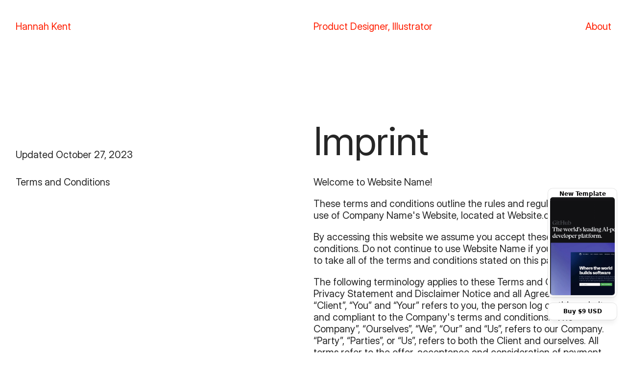

--- FILE ---
content_type: text/javascript
request_url: https://framerusercontent.com/sites/3t6LtyQq7TGlHPDf037b7V/shared-lib.CoOJI2Oq.mjs
body_size: 3800
content:
import{__esmMin as e}from"./rolldown-runtime.oS60Q1PE.mjs";import{Y as t,ae as n,init_jsx_runtime as r,init_npm_react_18_2 as i,p as a,pe as o,re as s,se as c,u as l,x as u}from"./react.GvsKEsxG.mjs";import{LayoutGroup as d,MotionConfigContext as f,init_framer_motion_H2BOCUWP as p,motion as m}from"./motion.BIMxvr2x.mjs";import{ControlType as h,Link as g,RichText as _,addFonts as v,addPropertyControls as y,cx as b,fontStore as x,getFontsFromSharedStyle as S,init_framer_HRECQKPP as C,useActiveVariantCallback as w,useComponentViewport as T,useLocaleInfo as E,useVariantState as D,withCSS as O}from"./framer.XcSbYYQx.mjs";var k,A,j,M=e((()=>{C(),x.loadFonts([]),k=[],A=[`.framer-waYz7 .framer-styles-preset-errik9:not(.rich-text-wrapper), .framer-waYz7 .framer-styles-preset-errik9.rich-text-wrapper a { --framer-link-current-text-color: #ff1e00; --framer-link-current-text-decoration: none; --framer-link-hover-text-color: var(--token-8ecb79f3-2208-4cd7-bf00-88d454caae84, #737373); --framer-link-hover-text-decoration: none; --framer-link-text-color: #ff1e00; --framer-link-text-decoration: none; transition: color 0.2s cubic-bezier(0.44, 0, 0.56, 1) 0s; }`],j=`framer-waYz7`})),N,P,F,I=e((()=>{C(),x.loadFonts([`CUSTOM;Inter Display`]),N=[{explicitInter:!0,fonts:[{family:`Inter Display`,source:`custom`,url:`https://framerusercontent.com/assets/2eh946JNgXwkGD6eseordt9EI.woff2`}]}],P=[`.framer-RGQrP .framer-styles-preset-1lh9em6:not(.rich-text-wrapper), .framer-RGQrP .framer-styles-preset-1lh9em6.rich-text-wrapper p { --framer-font-family: "Inter Display", "Inter Display Placeholder", sans-serif; --framer-font-size: 20px; --framer-font-style: normal; --framer-font-weight: 400; --framer-letter-spacing: 0em; --framer-line-height: 1.2em; --framer-paragraph-spacing: 20px; --framer-text-alignment: start; --framer-text-color: var(--token-a31d5043-947c-4b72-8ac5-3a2cd17fc6f0, rgba(0, 0, 0, 0.85)); --framer-text-decoration: none; --framer-text-transform: none; }`],F=`framer-RGQrP`}));function L(e,...t){let n={};return t?.forEach(t=>t&&Object.assign(n,e[t])),n}var R,z,B,V,H,U,W,G,K,q,J,Y,X,Z=e((()=>{r(),C(),p(),i(),M(),I(),R=[`CYuIV823_`,`znbJodqJn`,`uqee9BDxW`],z=`framer-dgulz`,B={CYuIV823_:`framer-v-1haiuam`,uqee9BDxW:`framer-v-a9znap`,znbJodqJn:`framer-v-1jggco5`},V={damping:40,delay:0,mass:1,stiffness:400,type:`spring`},H=({value:e,children:t})=>{let n=s(f),r=e??n.transition,i=c(()=>({...n,transition:r}),[JSON.stringify(r)]);return a(f.Provider,{value:i,children:t})},U=m.create(u),W={"Phone Open":`uqee9BDxW`,Desktop:`CYuIV823_`,Phone:`znbJodqJn`},G=({height:e,id:t,width:n,...r})=>({...r,variant:W[r.variant]??r.variant??`CYuIV823_`}),K=(e,t)=>e.layoutDependency?t.join(`-`)+e.layoutDependency:t.join(`-`),q=t(function(e,t){let r=o(null),i=t??r,s=n(),{activeLocale:c,setLocale:f}=E();T();let{style:p,className:h,layoutId:v,variant:y,...x}=G(e),{baseVariant:S,classNames:C,clearLoadingGesture:O,gestureHandlers:k,gestureVariant:A,isLoading:M,setGestureState:N,setVariant:P,variants:I}=D({cycleOrder:R,defaultVariant:`CYuIV823_`,ref:i,variant:y,variantClassNames:B}),W=K(e,I),{activeVariantCallback:q,delay:J}=w(S),Y=q(async(...e)=>{P(`uqee9BDxW`)}),X=q(async(...e)=>{P(`znbJodqJn`)}),Z=b(z,F,j),Q=()=>!![`znbJodqJn`,`uqee9BDxW`].includes(S);return a(d,{id:v??s,children:a(U,{animate:I,initial:!1,children:a(H,{value:V,children:l(m.nav,{...x,...k,className:b(Z,`framer-1haiuam`,h,C),"data-framer-name":`Desktop`,layoutDependency:W,layoutId:`CYuIV823_`,ref:i,style:{...p},...L({uqee9BDxW:{"data-framer-name":`Phone Open`},znbJodqJn:{"data-framer-name":`Phone`}},S,A),children:[l(m.div,{className:`framer-1jdm17k`,layoutDependency:W,layoutId:`rbMoAPzo9`,children:[a(_,{__fromCanvasComponent:!0,children:a(u,{children:a(m.p,{className:`framer-styles-preset-1lh9em6`,"data-styles-preset":`V3QpOTOrx`,style:{"--framer-text-color":`var(--extracted-r6o4lv, rgb(255, 30, 0))`},children:a(g,{href:{webPageId:`kbaWzWGII`},motionChild:!0,nodeId:`A9Cn_UUda`,openInNewTab:!1,relValues:[],scopeId:`a7rhR3dn7`,smoothScroll:!1,children:a(m.a,{className:`framer-styles-preset-errik9`,"data-styles-preset":`EBynRuKhU`,children:`Hannah Kent`})})})}),className:`framer-jo9qqq`,fonts:[`Inter`],layoutDependency:W,layoutId:`A9Cn_UUda`,style:{"--extracted-r6o4lv":`rgb(255, 30, 0)`},verticalAlignment:`top`,withExternalLayout:!0}),a(m.div,{className:`framer-16oywno`,"data-framer-name":`Menu`,layoutDependency:W,layoutId:`ien9APlIh`,...L({uqee9BDxW:{"data-highlight":!0,onTap:X},znbJodqJn:{"data-highlight":!0,onTap:Y}},S,A),children:Q()&&l(m.div,{className:`framer-eeqb0n`,"data-framer-name":`Icon`,layoutDependency:W,layoutId:`F7qZoCXPg`,children:[a(m.div,{className:`framer-clzok3`,"data-framer-name":`Bottom`,layoutDependency:W,layoutId:`QKlmjzn1W`,style:{backgroundColor:`rgb(153, 153, 153)`,borderBottomLeftRadius:10,borderBottomRightRadius:10,borderTopLeftRadius:10,borderTopRightRadius:10,rotate:0},variants:{uqee9BDxW:{backgroundColor:`var(--token-a31d5043-947c-4b72-8ac5-3a2cd17fc6f0, rgba(0, 0, 0, 0.85))`,rotate:-45},znbJodqJn:{backgroundColor:`var(--token-a31d5043-947c-4b72-8ac5-3a2cd17fc6f0, rgba(0, 0, 0, 0.85))`}}}),a(m.div,{className:`framer-1g7yks4`,"data-framer-name":`Top`,layoutDependency:W,layoutId:`gqc7stnM5`,style:{backgroundColor:`rgb(153, 153, 153)`,borderBottomLeftRadius:10,borderBottomRightRadius:10,borderTopLeftRadius:10,borderTopRightRadius:10,rotate:0},variants:{uqee9BDxW:{backgroundColor:`var(--token-a31d5043-947c-4b72-8ac5-3a2cd17fc6f0, rgba(0, 0, 0, 0.85))`,rotate:45},znbJodqJn:{backgroundColor:`var(--token-a31d5043-947c-4b72-8ac5-3a2cd17fc6f0, rgba(0, 0, 0, 0.85))`}}})]})})]}),l(m.div,{className:`framer-1wjl7ql`,"data-framer-name":`Links`,layoutDependency:W,layoutId:`ugdH1hY2t`,style:{opacity:1},variants:{uqee9BDxW:{opacity:1},znbJodqJn:{opacity:0}},children:[a(_,{__fromCanvasComponent:!0,children:a(u,{children:a(m.p,{className:`framer-styles-preset-1lh9em6`,"data-styles-preset":`V3QpOTOrx`,style:{"--framer-text-color":`var(--extracted-r6o4lv, rgb(255, 30, 0))`},children:`Product Designer, Illustrator`})}),className:`framer-n8rm5i`,fonts:[`Inter`],layoutDependency:W,layoutId:`gygmEGATZ`,style:{"--extracted-r6o4lv":`rgb(255, 30, 0)`,"--framer-link-text-color":`rgb(0, 153, 255)`,"--framer-link-text-decoration":`underline`},verticalAlignment:`top`,withExternalLayout:!0}),l(m.div,{className:`framer-5bhtph`,layoutDependency:W,layoutId:`vanDuK7wI`,children:[a(m.div,{className:`framer-10pqyq8`,layoutDependency:W,layoutId:`ZKHfQICwW`}),a(_,{__fromCanvasComponent:!0,children:a(u,{children:a(m.p,{className:`framer-styles-preset-1lh9em6`,"data-styles-preset":`V3QpOTOrx`,style:{"--framer-text-color":`var(--extracted-r6o4lv, rgb(255, 30, 0))`},children:a(g,{href:{webPageId:`QXiRCMb72`},motionChild:!0,nodeId:`VrYXjKpLq`,openInNewTab:!1,relValues:[],scopeId:`a7rhR3dn7`,smoothScroll:!1,children:a(m.a,{className:`framer-styles-preset-errik9`,"data-styles-preset":`EBynRuKhU`,children:`About`})})})}),className:`framer-d1fm9y`,fonts:[`Inter`],layoutDependency:W,layoutId:`VrYXjKpLq`,style:{"--extracted-r6o4lv":`rgb(255, 30, 0)`},verticalAlignment:`top`,withExternalLayout:!0})]})]})]})})})})}),J=[`@supports (aspect-ratio: 1) { body { --framer-aspect-ratio-supported: auto; } }`,`.framer-dgulz.framer-f9v4h4, .framer-dgulz .framer-f9v4h4 { display: block; }`,`.framer-dgulz.framer-1haiuam { align-content: center; align-items: center; display: flex; flex-direction: row; flex-wrap: nowrap; gap: 16px; height: min-content; justify-content: flex-start; overflow: hidden; padding: 32px 0px 32px 0px; position: relative; width: 1200px; }`,`.framer-dgulz .framer-1jdm17k { align-content: center; align-items: center; display: flex; flex: 1 0 0px; flex-direction: row; flex-wrap: nowrap; gap: 10px; height: min-content; justify-content: flex-start; overflow: visible; padding: 0px; position: relative; width: 1px; }`,`.framer-dgulz .framer-jo9qqq, .framer-dgulz .framer-n8rm5i, .framer-dgulz .framer-d1fm9y { flex: none; height: auto; position: relative; white-space: pre; width: auto; }`,`.framer-dgulz .framer-16oywno { align-content: center; align-items: center; display: flex; flex: none; flex-direction: row; flex-wrap: nowrap; gap: 0px; height: min-content; justify-content: center; min-height: 44px; min-width: 36px; overflow: visible; padding: 10px 0px 10px 0px; position: relative; width: min-content; }`,`.framer-dgulz .framer-eeqb0n { flex: none; height: 40px; overflow: hidden; position: relative; width: 40px; }`,`.framer-dgulz .framer-clzok3 { flex: none; height: 2px; left: calc(50.00000000000002% - 20px / 2); overflow: hidden; position: absolute; top: calc(62.50000000000002% - 2px / 2); width: 20px; will-change: var(--framer-will-change-override, transform); }`,`.framer-dgulz .framer-1g7yks4 { flex: none; height: 2px; left: calc(50.00000000000002% - 20px / 2); overflow: hidden; position: absolute; top: calc(37.50000000000002% - 2px / 2); width: 20px; will-change: var(--framer-will-change-override, transform); }`,`.framer-dgulz .framer-1wjl7ql { align-content: center; align-items: center; display: flex; flex: 1 0 0px; flex-direction: row; flex-wrap: nowrap; height: min-content; justify-content: space-between; overflow: visible; padding: 0px; position: relative; width: 1px; }`,`.framer-dgulz .framer-5bhtph { align-content: center; align-items: center; display: flex; flex: none; flex-direction: row; flex-wrap: nowrap; gap: 0px; height: min-content; justify-content: center; overflow: visible; padding: 0px; position: relative; width: min-content; }`,`.framer-dgulz .framer-10pqyq8 { align-content: center; align-items: center; display: flex; flex: none; flex-direction: row; flex-wrap: nowrap; gap: 0px; height: min-content; justify-content: center; min-height: 24px; min-width: 9px; overflow: visible; padding: 0px; position: relative; width: min-content; }`,`.framer-dgulz.framer-v-1jggco5.framer-1haiuam { flex-direction: column; gap: 0px; height: 64px; padding: 0px; width: 390px; }`,`.framer-dgulz.framer-v-1jggco5 .framer-1jdm17k, .framer-dgulz.framer-v-a9znap .framer-1jdm17k { flex: none; gap: unset; justify-content: space-between; padding: 32px 0px 0px 0px; width: 100%; }`,`.framer-dgulz.framer-v-1jggco5 .framer-16oywno, .framer-dgulz.framer-v-a9znap .framer-16oywno { cursor: pointer; min-height: unset; min-width: unset; padding: 0px; }`,`.framer-dgulz.framer-v-1jggco5 .framer-eeqb0n, .framer-dgulz.framer-v-a9znap .framer-eeqb0n { height: 44px; width: 44px; }`,`.framer-dgulz.framer-v-1jggco5 .framer-1wjl7ql, .framer-dgulz.framer-v-a9znap .framer-1wjl7ql { align-content: flex-start; align-items: flex-start; flex: none; flex-direction: column; gap: 20px; justify-content: flex-start; width: 100%; }`,`.framer-dgulz.framer-v-1jggco5 .framer-5bhtph, .framer-dgulz.framer-v-a9znap .framer-5bhtph { align-content: flex-start; align-items: flex-start; }`,`.framer-dgulz.framer-v-a9znap.framer-1haiuam { flex-direction: column; gap: 0px; max-height: calc(var(--framer-viewport-height, 100vh) * 1); overflow: auto; overscroll-behavior: contain; padding: 0px; width: 390px; }`,`.framer-dgulz.framer-v-a9znap .framer-clzok3, .framer-dgulz.framer-v-a9znap .framer-1g7yks4 { top: calc(50.00000000000002% - 2px / 2); }`,...P,...A],Y=O(q,J,`framer-dgulz`),X=Y,Y.displayName=`Navigation`,Y.defaultProps={height:108,width:1200},y(Y,{variant:{options:[`CYuIV823_`,`znbJodqJn`,`uqee9BDxW`],optionTitles:[`Desktop`,`Phone`,`Phone Open`],title:`Variant`,type:h.Enum}}),v(Y,[{explicitInter:!0,fonts:[{cssFamilyName:`Inter`,source:`framer`,style:`normal`,uiFamilyName:`Inter`,unicodeRange:`U+0460-052F, U+1C80-1C88, U+20B4, U+2DE0-2DFF, U+A640-A69F, U+FE2E-FE2F`,url:`https://framerusercontent.com/assets/5vvr9Vy74if2I6bQbJvbw7SY1pQ.woff2`,weight:`400`},{cssFamilyName:`Inter`,source:`framer`,style:`normal`,uiFamilyName:`Inter`,unicodeRange:`U+0301, U+0400-045F, U+0490-0491, U+04B0-04B1, U+2116`,url:`https://framerusercontent.com/assets/EOr0mi4hNtlgWNn9if640EZzXCo.woff2`,weight:`400`},{cssFamilyName:`Inter`,source:`framer`,style:`normal`,uiFamilyName:`Inter`,unicodeRange:`U+1F00-1FFF`,url:`https://framerusercontent.com/assets/Y9k9QrlZAqio88Klkmbd8VoMQc.woff2`,weight:`400`},{cssFamilyName:`Inter`,source:`framer`,style:`normal`,uiFamilyName:`Inter`,unicodeRange:`U+0370-03FF`,url:`https://framerusercontent.com/assets/OYrD2tBIBPvoJXiIHnLoOXnY9M.woff2`,weight:`400`},{cssFamilyName:`Inter`,source:`framer`,style:`normal`,uiFamilyName:`Inter`,unicodeRange:`U+0100-024F, U+0259, U+1E00-1EFF, U+2020, U+20A0-20AB, U+20AD-20CF, U+2113, U+2C60-2C7F, U+A720-A7FF`,url:`https://framerusercontent.com/assets/JeYwfuaPfZHQhEG8U5gtPDZ7WQ.woff2`,weight:`400`},{cssFamilyName:`Inter`,source:`framer`,style:`normal`,uiFamilyName:`Inter`,unicodeRange:`U+0000-00FF, U+0131, U+0152-0153, U+02BB-02BC, U+02C6, U+02DA, U+02DC, U+2000-206F, U+2070, U+2074-207E, U+2080-208E, U+20AC, U+2122, U+2191, U+2193, U+2212, U+2215, U+FEFF, U+FFFD`,url:`https://framerusercontent.com/assets/GrgcKwrN6d3Uz8EwcLHZxwEfC4.woff2`,weight:`400`},{cssFamilyName:`Inter`,source:`framer`,style:`normal`,uiFamilyName:`Inter`,unicodeRange:`U+0102-0103, U+0110-0111, U+0128-0129, U+0168-0169, U+01A0-01A1, U+01AF-01B0, U+1EA0-1EF9, U+20AB`,url:`https://framerusercontent.com/assets/b6Y37FthZeALduNqHicBT6FutY.woff2`,weight:`400`}]},...S(N),...S(k)],{supportsExplicitInterCodegen:!0})}));function Q(e,t){return{description:`Hannah Kent is a product designer who merges strategic insight with deep visual design knowledge. `,favicon:`https://framerusercontent.com/assets/gYbUWgVfs7ZGaPIpp1miHskYSu4.png`,robots:`max-image-preview:large`,socialImage:`https://framerusercontent.com/assets/sjBUBBuYSKY3Ozykjc7PuoLy01o.png`,title:`Hannah Kent's Portfolio :)`}}var $=e((()=>{}));export{X as a7rhR3dn7_default,F as className,j as className$1,P as css,A as css$1,N as fonts,k as fonts$1,M as init_EBynRuKhU,I as init_V3QpOTOrx,Z as init_a7rhR3dn7,$ as init_siteMetadata,Q as metadata};
//# sourceMappingURL=shared-lib.CoOJI2Oq.mjs.map

--- FILE ---
content_type: text/javascript
request_url: https://framerusercontent.com/sites/3t6LtyQq7TGlHPDf037b7V/script_main.D63iWZqt.mjs
body_size: 3281
content:
import{__esmMin as e}from"./rolldown-runtime.oS60Q1PE.mjs";import{B as t,Ga as n,X as r,Z as i,d as a,init_client as o,init_npm_react_18_2 as s,init_npm_react_dom_18_2 as c,init_ssg_sandbox_shims as l,navigator as u,pe as d,r as f,te as p,ue as m,window as h,x as g,ye as _}from"./react.GvsKEsxG.mjs";import{ErrorPlaceholder as v,GracefullyDegradingErrorBoundary as y,LibraryFeaturesProvider as b,PageEffectsProvider as x,PageRoot as S,inferInitialRouteFromPath as C,init_framer_HRECQKPP as w,installFlexboxGapWorkaroundIfNeeded as T,lazy as E,markHydrationStart as D,patchRoutesForABTesting as O,removeHiddenBreakpointLayersV2 as k,turnOffReactEventHandling as A,useCurrentRoute as j,useLocaleInfo as M,useRouter as N,withPerformanceMarks as P,yieldToMain as F}from"./framer.XcSbYYQx.mjs";async function I({routeId:e,pathVariables:i,localeId:a}){let o=z[e].page.preload(),s=t(S,{isWebsite:!0,routeId:e,pathVariables:i,routes:z,collectionUtils:V,framerSiteId:H,notFoundPage:E(()=>import(`./SitesNotFoundPage.js@1.4.Ds5V0-ve.mjs`)),isReducedMotion:void 0,localeId:a,locales:B,preserveQueryParams:void 0,siteCanonicalURL:`https://hannahkent.work`,EditorBar:h===void 0?void 0:(()=>{if(/bot|-google|google-|yandex|ia_archiver|crawl|spider/iu.test(u.userAgent)){console.log(`[Framer Editor Bar] Unavailable because navigator is bot`);return}return E(async()=>{h.__framer_editorBarDependencies={__version:2,framer:{useCurrentRoute:j,useLocaleInfo:M,useRouter:N},react:{createElement:t,Fragment:g,memo:r,useCallback:p,useEffect:m,useRef:d,useState:_},"react-dom":{createPortal:n}};let{createEditorBar:e}=await import(`https://framer.com/edit/init.mjs`);return{default:e()}})})(),adaptLayoutToTextDirection:!1}),c=t(b,{children:s,value:{advancedSpamProtection:!0,customCodeSiteSettings:!1,editorBarDisableFrameAncestorsSecurity:!1,motionDivToDiv:!1,onPageLocalizationSupport:!1,onPageMoveTool:!1,synchronousNavigationOnDesktop:!1,yieldOnTap:!1}}),l=t(y,{children:c}),f=t(x,{children:l,value:{global:{enter:{mask:{angle:0,type:`wipe`,width:`100%`},opacity:1,rotate:0,rotate3d:!1,rotateX:0,rotateY:0,scale:1,transition:{damping:30,delay:0,duration:.4,ease:[.27,0,.51,1],mass:1,stiffness:400,type:`tween`},x:`0px`,y:`0px`}},routes:{}}});return await o,f}function L(){U&&h.__framer_events.push(arguments)}async function R(e,t){function n(e,t,n=!0){if(e.caught||h.__framer_hadFatalError)return;let r=t?.componentStack;if(n){if(console.warn(`Caught a recoverable error. The site is still functional, but might have some UI flickering or degraded page load performance. If you are the author of this website, update external components and check recently added custom code or code overrides to fix the following server/client mismatches:
`,e,r),Math.random()>.01)return}else console.error(`Caught a fatal error. Please report the following to the Framer team via https://www.framer.com/contact/:
`,e,r);L(n?`published_site_load_recoverable_error`:`published_site_load_error`,{message:String(e),componentStack:r,stack:r?void 0:e instanceof Error&&typeof e.stack==`string`?e.stack:null})}try{let r,o,s,c;if(e){let e=JSON.parse(t.dataset.framerHydrateV2);r=e.routeId,o=e.localeId,s=e.pathVariables,c=e.breakpoints,r=O(z,r)}else{O(z,void 0);let e=C(z,decodeURIComponent(location.pathname),!0,B);r=e.routeId,o=e.localeId,s=e.pathVariables}let l=I({routeId:r,localeId:o,pathVariables:s});h!==void 0&&(async()=>{let e=z[r],t=B.find(({id:e})=>o?e===o:e===`default`).code,n=null;if(e?.collectionId&&V){let r=await V[e.collectionId]?.(),[i]=Object.values(s);r&&typeof i==`string`&&(n=await r.getRecordIdBySlug(i,t||void 0)??null)}let i=Intl.DateTimeFormat().resolvedOptions(),a=i.timeZone,c=i.locale;await new Promise(e=>{document.prerendering?document.addEventListener(`prerenderingchange`,e,{once:!0}):e()}),h.__framer_events.push([`published_site_pageview`,{framerSiteId:H??null,version:2,routePath:e?.path||`/`,collectionItemId:n,framerLocale:t||null,webPageId:e?.abTestingVariantId??r,abTestId:e?.abTestId,referrer:document.referrer||null,url:h.location.href,hostname:h.location.hostname||null,pathname:h.location.pathname||null,hash:h.location.hash||null,search:h.location.search||null,timezone:a,locale:c},`eager`]),await F({priority:`background`,ensureContinueBeforeUnload:!0,continueAfter:`paint`}),document.dispatchEvent(new CustomEvent(`framer:pageview`,{detail:{framerLocale:t||null}}))})();let u=await l;e?(P(`framer-rewrite-breakpoints`,()=>{k(c),h.__framer_onRewriteBreakpoints?.(c)}),i(()=>{D(),A(),a(t,u,{onRecoverableError:n})})):f(t,{onRecoverableError:n}).render(u)}catch(e){throw n(e,void 0,!1),e}}var z,B,V,H,U;e((()=>{if(l(),w(),s(),c(),o(),z={kbaWzWGII:{elements:{},page:E(()=>import(`./wgA-ioKLzuA_7LZQPMmii2mJIxWTXNEY9iVE7_RggVM.DZF_munQ.mjs`)),path:`/`},augiA20Il:{elements:{},page:E(()=>import(`./XH7VGoYNAjukekrY_rlT2yW0FTnZcL5JQ7URCHCxt2I.CTHDEebC.mjs`)),path:`/old-home`},QXiRCMb72:{elements:{},page:E(()=>import(`./hotpUR29-dAHw5Q7YuS5rX6KvJkZ7zBrB0OkULNbROk.BbXgUIab.mjs`)),path:`/About-Me`},YqQ1Xuja1:{elements:{},page:E(()=>import(`./SE0xC--ZfEFSsK32amtOhbVP41O2HVrbfg43DJ8rzgk.0q5OMKNC.mjs`)),path:`/imprint`},vYQSAv0I6:{elements:{},page:E(()=>import(`./65bXH4EK5BRQnhgI-ctbaXm-jHtu-HJwZLSnC_iEIH8.C7frhKdT.mjs`)),path:`/Horses`},xz_qlftSc:{elements:{},page:E(()=>import(`./nq-a1Ki-BwAvmh_ffIQtaLSwRBLiCZdh3_UxWESZcLI.BzrVraBU.mjs`)),path:`/Inkpool`},bWw6RGYgV:{elements:{},page:E(()=>import(`./W6V1Hn5j2MZdM6AoZ-Ea1I7bw3SzixEPUCJ3j_LmKBs.CKZHYy_I.mjs`)),path:`/Noosh`},MNXa90cGq:{elements:{},page:E(()=>import(`./vuwA3YcwOf81ZqhIGMlRMb41ebtR5ipklI7OVOEeoNM.DyVmv04w.mjs`)),path:`/Popeyes`},NzFx1AcYy:{elements:{},page:E(()=>import(`./535d1U8MfocySovPTOrDMVtOnh5rzDe2Ias547cDDUQ.BeaAWCyy.mjs`)),path:`/Durex`},SKmaW9eGt:{elements:{},page:E(()=>import(`./XgwfsbY73eDsXXKT8B2o4GuH1XR_wkliN0GPMCscRS4.DbFpF-Eh.mjs`)),path:`/sage`},bDpkNWlJI:{elements:{},page:E(()=>import(`./Xws_qIfYy4-xeYl4-DSsZ6uLKljpgmLBgDFSOX4F9T0.B-JbppzW.mjs`)),path:`/torpel`},M4EZaJcI4:{elements:{},page:E(()=>import(`./YWyK1WbuMrs3VPjvYE5qSSrtAhQX6BPKCiMBsH_1y3E.CzEjxa74.mjs`)),path:`/solis`},ade69bFoI:{collectionId:`CiGJbYnE3`,elements:{},page:E(()=>import(`./39JppkFsP8dcapjm_2Ymb74rOkQKoT58klsnV7D61g4.CuTG1cMc.mjs`)),path:`/work/:pu4Gsmxwp`}},B=[{code:`en-US`,id:`default`,name:`English`,slug:``,textDirection:`ltr`}],V={CiGJbYnE3:async()=>(await import(`./jMUP_TXuDiyYal-pap_FgYv-Dxwd6mWbRnZZgOqlNKg.B-zfXopg.mjs`))?.utils},H=`bd64255884a54c8e7346450890473f62423ebb318c84463c5e6f7eb9a50ffa2a`,U=typeof document<`u`,U){h.__framer_importFromPackage=(e,n)=>()=>t(v,{error:`Package component not supported: "`+n+`" in "`+e+`"`}),h.__framer_events=h.__framer_events||[],T();let e=document.getElementById(`main`);`framerHydrateV2`in e.dataset?R(!0,e):R(!1,e)}}))();export{I as getPageRoot};
//# sourceMappingURL=script_main.D63iWZqt.mjs.map

--- FILE ---
content_type: text/javascript
request_url: https://framerusercontent.com/sites/3t6LtyQq7TGlHPDf037b7V/motion.BIMxvr2x.mjs
body_size: 43322
content:
import{__esmMin as e,__require as t}from"./rolldown-runtime.oS60Q1PE.mjs";import{B as n,I as r,J as i,Y as a,ae as o,fe as s,ie as c,init_jsx_runtime as l,init_npm_react_18_2 as u,init_ssg_sandbox_shims as d,j as f,l as p,navigator as m,p as h,pe as g,q as _,re as v,se as y,te as b,u as x,ue as S,window as C,x as ee,ye as w,z as T}from"./react.GvsKEsxG.mjs";var te,ne,re,ie,ae,oe,se,ce,le,ue,de,fe,pe,me,he,ge,_e,ve,ye,be,xe,Se,Ce,we,Te,Ee,De,Oe,ke,Ae=e((()=>{te=Object.create,ne=Object.defineProperty,re=Object.getOwnPropertyDescriptor,ie=Object.getOwnPropertyNames,ae=Object.getPrototypeOf,oe=Object.prototype.hasOwnProperty,se=(e,t)=>(t=Symbol[e])?t:Symbol.for(`Symbol.`+e),ce=e=>{throw TypeError(e)},le=(e,t,n)=>t in e?ne(e,t,{enumerable:!0,configurable:!0,writable:!0,value:n}):e[t]=n,ue=(e,t)=>ne(e,`name`,{value:t,configurable:!0}),de=(e=>t===void 0?typeof Proxy<`u`?new Proxy(e,{get:(e,n)=>(t===void 0?e:t)[n]}):e:t)(function(e){if(t!==void 0)return t.apply(this,arguments);throw Error(`Dynamic require of "`+e+`" is not supported`)}),fe=(e,t)=>function(){return t||(0,e[ie(e)[0]])((t={exports:{}}).exports,t),t.exports},pe=(e,t)=>{for(var n in t)ne(e,n,{get:t[n],enumerable:!0})},me=(e,t,n,r)=>{if(t&&typeof t==`object`||typeof t==`function`)for(let i of ie(t))!oe.call(e,i)&&i!==n&&ne(e,i,{get:()=>t[i],enumerable:!(r=re(t,i))||r.enumerable});return e},he=(e,t,n)=>(n=e==null?{}:te(ae(e)),me(t||!e||!e.__esModule?ne(n,`default`,{value:e,enumerable:!0}):n,e)),ge=e=>[,,,te(e?.[se(`metadata`)]??null)],_e=[`class`,`method`,`getter`,`setter`,`accessor`,`field`,`value`,`get`,`set`],ve=e=>e!==void 0&&typeof e!=`function`?ce(`Function expected`):e,ye=(e,t,n,r,i)=>({kind:_e[e],name:t,metadata:r,addInitializer:e=>n._?ce(`Already initialized`):i.push(ve(e||null))}),be=(e,t)=>le(t,se(`metadata`),e[3]),xe=(e,t,n,r)=>{for(var i=0,a=e[t>>1],o=a&&a.length;i<o;i++)t&1?a[i].call(n):r=a[i].call(n,r);return r},Se=(e,t,n,r,i,a)=>{var o,s,c,l,u,d=t&7,f=!!(t&8),p=!!(t&16),m=d>3?e.length+1:d?f?1:2:0,h=_e[d+5],g=d>3&&(e[m-1]=[]),_=e[m]||(e[m]=[]),v=d&&(!p&&!f&&(i=i.prototype),d<5&&(d>3||!p)&&re(d<4?i:{get[n](){return Ee(this,a)},set[n](e){return Oe(this,a,e)}},n));d?p&&d<4&&ue(a,(d>2?`set `:d>1?`get `:``)+n):ue(i,n);for(var y=r.length-1;y>=0;y--)l=ye(d,n,c={},e[3],_),d&&(l.static=f,l.private=p,u=l.access={has:p?e=>Te(i,e):e=>n in e},d^3&&(u.get=p?e=>(d^1?Ee:ke)(e,i,d^4?a:v.get):e=>e[n]),d>2&&(u.set=p?(e,t)=>Oe(e,i,t,d^4?a:v.set):(e,t)=>e[n]=t)),s=(0,r[y])(d?d<4?p?a:v[h]:d>4?void 0:{get:v.get,set:v.set}:i,l),c._=1,d^4||s===void 0?ve(s)&&(d>4?g.unshift(s):d?p?a=s:v[h]=s:i=s):typeof s!=`object`||!s?ce(`Object expected`):(ve(o=s.get)&&(v.get=o),ve(o=s.set)&&(v.set=o),ve(o=s.init)&&g.unshift(o));return d||be(e,i),v&&ne(i,n,v),p?d^4?a:v:i},Ce=(e,t,n)=>le(e,typeof t==`symbol`?t:t+``,n),we=(e,t,n)=>t.has(e)||ce(`Cannot `+n),Te=(e,t)=>Object(t)===t?e.has(t):ce(`Cannot use the "in" operator on this value`),Ee=(e,t,n)=>(we(e,t,`read from private field`),n?n.call(e):t.get(e)),De=(e,t,n)=>t.has(e)?ce(`Cannot add the same private member more than once`):t instanceof WeakSet?t.add(e):t.set(e,n),Oe=(e,t,n,r)=>(we(e,t,`write to private field`),r?r.call(e,n):t.set(e,n),n),ke=(e,t,n)=>(we(e,t,`access private method`),n)}));function je(e,t){e.indexOf(t)===-1&&e.push(t)}function Me(e,t){let n=e.indexOf(t);n>-1&&e.splice(n,1)}function Ne([...e],t,n){let r=t<0?e.length+t:t;if(r>=0&&r<e.length){let r=n<0?e.length+n:n,[i]=e.splice(t,1);e.splice(r,0,i)}return e}function Pe(e){return typeof e==`object`&&!!e}function Fe(e){let t;return()=>(t===void 0&&(t=e()),t)}function Ie(e,t){return t?e*(1e3/t):0}function Le(e,t,n,r,i){let a,o,s=0;do o=t+(n-t)/2,a=Wo(o,r,i)-e,a>0?n=o:t=o;while(Math.abs(a)>Go&&++s<Ko);return o}function Re(e,t,n,r){if(e===t&&n===r)return N;let i=t=>Le(t,0,1,e,n);return e=>e===0||e===1?e:Wo(i(e),t,r)}function ze(e,t){return ss(e)?e[Uo(0,e.length,t)]:e}function Be(e,t){let n=new Set,r=new Set,i=!1,a=!1,o=new WeakSet,s={delta:0,timestamp:0,isProcessing:!1},c=0;function l(t){o.has(t)&&(u.schedule(t),e()),c++,t(s)}let u={schedule:(e,t=!1,a=!1)=>{let s=a&&i?n:r;return t&&o.add(e),s.has(e)||s.add(e),e},cancel:e=>{r.delete(e),o.delete(e)},process:e=>{if(s=e,i){a=!0;return}i=!0,[n,r]=[r,n],n.forEach(l),t&&I.value&&I.value.frameloop[t].push(c),c=0,n.clear(),i=!1,a&&(a=!1,u.process(e))}};return u}function Ve(e,t){let n=!1,r=!0,i={delta:0,timestamp:0,isProcessing:!1},a=()=>n=!0,o=fs.reduce((e,n)=>(e[n]=Be(a,t?n:void 0),e),{}),{setup:s,read:c,resolveKeyframes:l,preUpdate:u,update:d,preRender:f,render:p,postRender:m}=o,h=()=>{let a=M.useManualTiming?i.timestamp:performance.now();n=!1,M.useManualTiming||(i.delta=r?1e3/60:Math.max(Math.min(a-i.timestamp,ps),1)),i.timestamp=a,i.isProcessing=!0,s.process(i),c.process(i),l.process(i),u.process(i),d.process(i),f.process(i),p.process(i),m.process(i),i.isProcessing=!1,n&&t&&(r=!1,e(h))},g=()=>{n=!0,r=!0,i.isProcessing||e(h)};return{schedule:fs.reduce((e,t)=>{let r=o[t];return e[t]=(e,t=!1,i=!1)=>(n||g(),r.schedule(e,t,i)),e},{}),cancel:e=>{for(let t=0;t<fs.length;t++)o[fs[t]].cancel(e)},state:i,steps:o}}function He(){hs=void 0}function Ue(e){return e==null}function We(e){let t=``,n=``,r=``,i=``;return e.length>5?(t=e.substring(1,3),n=e.substring(3,5),r=e.substring(5,7),i=e.substring(7,9)):(t=e.substring(1,2),n=e.substring(2,3),r=e.substring(3,4),i=e.substring(4,5),t+=t,n+=n,r+=r,i+=i),{red:parseInt(t,16),green:parseInt(n,16),blue:parseInt(r,16),alpha:i?parseInt(i,16)/255:1}}function Ge(e){return isNaN(e)&&typeof e==`string`&&(e.match(Ts)?.length||0)+(e.match(Rs)?.length||0)>0}function Ke(e){let t=e.toString(),n=[],r={color:[],number:[],var:[]},i=[],a=0,o=t.replace(Ws,e=>(G.test(e)?(r.color.push(a),i.push(Bs),n.push(G.parse(e))):e.startsWith(Hs)?(r.var.push(a),i.push(Vs),n.push(e)):(r.number.push(a),i.push(zs),n.push(parseFloat(e))),++a,Us)).split(Us);return{values:n,split:o,indexes:r,types:i}}function qe(e){return Ke(e).values}function Je(e){let{split:t,types:n}=Ke(e),r=t.length;return e=>{let i=``;for(let a=0;a<r;a++)if(i+=t[a],e[a]!==void 0){let t=n[a];t===zs?i+=ws(e[a]):t===Bs?i+=G.transform(e[a]):i+=e[a]}return i}}function Ye(e){let t=qe(e);return Je(e)(t.map(Gs))}function Xe(e,t,n){return n<0&&(n+=1),n>1&&--n,n<1/6?e+(t-e)*6*n:n<1/2?t:n<2/3?e+(t-e)*(2/3-n)*6:e}function Ze({hue:e,saturation:t,lightness:n,alpha:r}){e/=360,t/=100,n/=100;let i=0,a=0,o=0;if(!t)i=a=o=n;else{let r=n<.5?n*(1+t):n+t-n*t,s=2*n-r;i=Xe(s,r,e+1/3),a=Xe(s,r,e),o=Xe(s,r,e-1/3)}return{red:Math.round(i*255),green:Math.round(a*255),blue:Math.round(o*255),alpha:r}}function Qe(e,t){return n=>n>0?t:e}function $e(e){let t=Js(e);if(Io(!!t,`'${e}' is not an animatable color. Use the equivalent color code instead.`,`color-not-animatable`),!t)return!1;let n=t.parse(e);return t===Ls&&(n=Ze(n)),n}function et(e,t){return Xs.has(e)?n=>n<=0?e:t:n=>n>=1?t:e}function tt(e,t){return n=>q(e,t,n)}function nt(e){return typeof e==`number`?tt:typeof e==`string`?ys(e)?Qe:G.test(e)?Ys:Zs:Array.isArray(e)?rt:typeof e==`object`?G.test(e)?Ys:it:Qe}function rt(e,t){let n=[...e],r=n.length,i=e.map((e,n)=>nt(e)(e,t[n]));return e=>{for(let t=0;t<r;t++)n[t]=i[t](e);return n}}function it(e,t){let n={...e,...t},r={};for(let i in n)e[i]!==void 0&&t[i]!==void 0&&(r[i]=nt(e[i])(e[i],t[i]));return e=>{for(let t in r)n[t]=r[t](e);return n}}function at(e,t){let n=[],r={color:0,var:0,number:0};for(let i=0;i<t.values.length;i++){let a=t.types[i],o=e.indexes[a][r[a]];n[i]=e.values[o]??0,r[a]++}return n}function ot(e,t,n){return typeof e==`number`&&typeof t==`number`&&typeof n==`number`?q(e,t,n):nt(e)(e,t)}function st(e){let t=0,n=e.next(t);for(;!n.done&&t<$s;)t+=50,n=e.next(t);return t>=$s?1/0:t}function ct(e,t=100,n){let r=n({...e,keyframes:[0,t]}),i=Math.min(st(r),$s);return{type:`keyframes`,ease:e=>r.next(i*e).value/t,duration:F(i)}}function lt(e,t,n){let r=Math.max(t-ec,0);return Ie(n-e(r),t-r)}function ut({duration:e=J.duration,bounce:t=J.bounce,velocity:n=J.velocity,mass:r=J.mass}){let i,a;Io(e<=P(J.maxDuration),`Spring duration must be 10 seconds or less`,`spring-duration-limit`);let o=1-t;o=A(J.minDamping,J.maxDamping,o),e=A(J.minDuration,J.maxDuration,F(e)),o<1?(i=t=>{let r=t*o,i=r*e,a=r-n,s=ft(t,o),c=Math.exp(-i);return tc-a/s*c},a=t=>{let r=t*o*e,a=r*n+n,s=o**2*t**2*e,c=Math.exp(-r),l=ft(t**2,o);return(-i(t)+tc>0?-1:1)*((a-s)*c)/l}):(i=t=>{let r=Math.exp(-t*e),i=(t-n)*e+1;return-tc+r*i},a=t=>{let r=Math.exp(-t*e),i=(n-t)*(e*e);return r*i});let s=5/e,c=dt(i,a,s);if(e=P(e),isNaN(c))return{stiffness:J.stiffness,damping:J.damping,duration:e};{let t=c**2*r;return{stiffness:t,damping:o*2*Math.sqrt(r*t),duration:e}}}function dt(e,t,n){let r=n;for(let n=1;n<nc;n++)r-=e(r)/t(r);return r}function ft(e,t){return e*Math.sqrt(1-t*t)}function pt(e,t){return t.some(t=>e[t]!==void 0)}function mt(e){let t={velocity:J.velocity,stiffness:J.stiffness,damping:J.damping,mass:J.mass,isResolvedFromDuration:!1,...e};if(!pt(e,ic)&&pt(e,rc))if(e.visualDuration){let n=e.visualDuration,r=2*Math.PI/(n*1.2),i=r*r,a=2*A(.05,1,1-(e.bounce||0))*Math.sqrt(i);t={...t,mass:J.mass,stiffness:i,damping:a}}else{let n=ut(e);t={...t,...n,mass:J.mass},t.isResolvedFromDuration=!0}return t}function ht(e=J.visualDuration,t=J.bounce){let n=typeof e==`object`?e:{visualDuration:e,keyframes:[0,1],bounce:t},{restSpeed:r,restDelta:i}=n,a=n.keyframes[0],o=n.keyframes[n.keyframes.length-1],s={done:!1,value:a},{stiffness:c,damping:l,mass:u,duration:d,velocity:f,isResolvedFromDuration:p}=mt({...n,velocity:-F(n.velocity||0)}),m=f||0,h=l/(2*Math.sqrt(c*u)),g=o-a,_=F(Math.sqrt(c/u)),v=Math.abs(g)<5;r||=v?J.restSpeed.granular:J.restSpeed.default,i||=v?J.restDelta.granular:J.restDelta.default;let y;if(h<1){let e=ft(_,h);y=t=>{let n=Math.exp(-h*_*t);return o-n*((m+h*_*g)/e*Math.sin(e*t)+g*Math.cos(e*t))}}else if(h===1)y=e=>o-Math.exp(-_*e)*(g+(m+_*g)*e);else{let e=_*Math.sqrt(h*h-1);y=t=>{let n=Math.exp(-h*_*t),r=Math.min(e*t,300);return o-n*((m+h*_*g)*Math.sinh(r)+e*g*Math.cosh(r))/e}}let b={calculatedDuration:p&&d||null,next:e=>{let t=y(e);if(p)s.done=e>=d;else{let n=e===0?m:0;h<1&&(n=e===0?P(m):lt(y,e,t));let a=Math.abs(n)<=r,c=Math.abs(o-t)<=i;s.done=a&&c}return s.value=s.done?o:t,s},toString:()=>{let e=Math.min(st(b),$s),t=Qs(t=>b.next(e*t).value,e,30);return e+`ms `+t},toTransition:()=>{}};return b}function gt({keyframes:e,velocity:t=0,power:n=.8,timeConstant:r=325,bounceDamping:i=10,bounceStiffness:a=500,modifyTarget:o,min:s,max:c,restDelta:l=.5,restSpeed:u}){let d=e[0],f={done:!1,value:d},p=e=>s!==void 0&&e<s||c!==void 0&&e>c,m=e=>s===void 0?c:c===void 0||Math.abs(s-e)<Math.abs(c-e)?s:c,h=n*t,g=d+h,_=o===void 0?g:o(g);_!==g&&(h=_-d);let v=e=>-h*Math.exp(-e/r),y=e=>_+v(e),b=e=>{let t=v(e),n=y(e);f.done=Math.abs(t)<=l,f.value=f.done?_:n},x,S,C=e=>{p(f.value)&&(x=e,S=ht({keyframes:[f.value,m(f.value)],velocity:lt(y,e,f.value),damping:i,stiffness:a,restDelta:l,restSpeed:u}))};return C(0),{calculatedDuration:null,next:e=>{let t=!1;return!S&&x===void 0&&(t=!0,b(e),C(e)),x!==void 0&&e>=x?S.next(e-x):(!t&&b(e),f)}}}function _t(e,t,n){let r=[],i=n||M.mix||ot,a=e.length-1;for(let n=0;n<a;n++){let a=i(e[n],e[n+1]);if(t){let e=Array.isArray(t)?t[n]||N:t;a=Bo(e,a)}r.push(a)}return r}function vt(e,t,{clamp:n=!0,ease:r,mixer:i}={}){let a=e.length;if(j(a===t.length,`Both input and output ranges must be the same length`,`range-length`),a===1)return()=>t[0];if(a===2&&t[0]===t[1])return()=>t[1];let o=e[0]===e[1];e[0]>e[a-1]&&(e=[...e].reverse(),t=[...t].reverse());let s=_t(t,r,i),c=s.length,l=n=>{if(o&&n<e[0])return t[0];let r=0;if(c>1)for(;r<e.length-2&&!(n<e[r+1]);r++);let i=Vo(e[r],e[r+1],n);return s[r](i)};return n?t=>l(A(e[0],e[a-1],t)):l}function yt(e,t){let n=e[e.length-1];for(let r=1;r<=t;r++){let i=Vo(0,t,r);e.push(q(n,1,i))}}function bt(e){let t=[0];return yt(t,e.length-1),t}function xt(e,t){return e.map(e=>e*t)}function St(e,t){return e.map(()=>t||os).splice(0,e.length-1)}function Ct({duration:e=300,keyframes:t,times:n,ease:r=`easeInOut`}){let i=ss(r)?r.map(ds):ds(r),a={done:!1,value:t[0]},o=xt(n&&n.length===t.length?n:bt(t),e),s=vt(o,t,{ease:Array.isArray(i)?i:St(t,i)});return{calculatedDuration:e,next:t=>(a.value=s(t),a.done=t>=e,a)}}function wt(e,{repeat:t,repeatType:n=`loop`},r,i=1){let a=e.filter(oc),o=i<0||t&&n!==`loop`&&t%2==1?0:a.length-1;return!o||r===void 0?a[o]:r}function Tt(e){typeof e.type==`string`&&(e.type=sc[e.type])}function Et(e){for(let t=1;t<e.length;t++)e[t]??(e[t]=e[t-1])}function Dt(e){return e.includes(`scale`)?1:0}function Ot(e,t){if(!e||e===`none`)return Dt(t);let n=e.match(/^matrix3d\(([-\d.e\s,]+)\)$/u),r,i;if(n)r=vc,i=n;else{let t=e.match(/^matrix\(([-\d.e\s,]+)\)$/u);r=pc,i=t}if(!i)return Dt(t);let a=r[t],o=i[1].split(`,`).map(kt);return typeof a==`function`?a(o):o[a]}function kt(e){return parseFloat(e.trim())}function At(e){let t=[];return wc.forEach(n=>{let r=e.getValue(n);r!==void 0&&(t.push([n,r.get()]),r.set(n.startsWith(`scale`)?1:0))}),t}function jt(){if(Oc){let e=Array.from(Ec).filter(e=>e.needsMeasurement),t=new Set(e.map(e=>e.element)),n=new Map;t.forEach(e=>{let t=At(e);t.length&&(n.set(e,t),e.render())}),e.forEach(e=>e.measureInitialState()),t.forEach(e=>{e.render();let t=n.get(e);t&&t.forEach(([t,n])=>{var r;(r=e.getValue(t))==null||r.set(n)})}),e.forEach(e=>e.measureEndState()),e.forEach(e=>{e.suspendedScrollY!==void 0&&C.scrollTo(0,e.suspendedScrollY)})}Oc=!1,Dc=!1,Ec.forEach(e=>e.complete(kc)),Ec.clear()}function Mt(){Ec.forEach(e=>{e.readKeyframes(),e.needsMeasurement&&(Oc=!0)})}function Nt(){kc=!0,Mt(),jt(),kc=!1}function Pt(e,t,n){jc(t)?e.style.setProperty(t,n):e.style[t]=n}function Ft(e,t){let n=Fe(e);return()=>Nc[t]??n()}function It(e,t){if(e)return typeof e==`function`?Pc()?Qs(e,t):`ease-out`:cs(e)?Fc(e):Array.isArray(e)?e.map(e=>It(e,t)||Ic.easeOut):Ic[e]}function Lt(e,t,n,{delay:r=0,duration:i=300,repeat:a=0,repeatType:o=`loop`,ease:s=`easeOut`,times:c}={},l=void 0){let u={[t]:n};c&&(u.offset=c);let d=It(s,i);Array.isArray(d)&&(u.easing=d),I.value&&V.waapi++;let f={delay:r,duration:i,easing:Array.isArray(d)?`linear`:d,fill:`both`,iterations:a+1,direction:o===`reverse`?`alternate`:`normal`};l&&(f.pseudoElement=l);let p=e.animate(u,f);return I.value&&p.finished.finally(()=>{V.waapi--}),p}function Rt(e){return typeof e==`function`&&`applyToOptions`in e}function zt({type:e,...t}){return Rt(e)&&Pc()?e.applyToOptions(t):(t.duration??=300,t.ease??=`easeOut`,t)}function Bt(e){return e in Rc}function Vt(e){typeof e.ease==`string`&&Bt(e.ease)&&(e.ease=Rc[e.ease])}function Ht(e){e.duration=0,e.type=`keyframes`}function Ut(e){let{motionValue:t,name:n,repeatDelay:r,repeatType:i,damping:a,type:o}=e;if(!(t?.owner?.current instanceof HTMLElement))return!1;let{onUpdate:s,transformTemplate:c}=t.owner.getProps();return Hc()&&n&&Vc.has(n)&&(n!==`transform`||!c)&&!s&&!r&&i!==`mirror`&&a!==0&&o!==`inertia`}function Wt(e){let t=e[0];if(e.length===1)return!0;for(let n=0;n<e.length;n++)if(e[n]!==t)return!0}function Gt(e,t,n,r){let i=e[0];if(i===null)return!1;if(t===`display`||t===`visibility`)return!0;let a=e[e.length-1],o=Uc(i,t),s=Uc(a,t);return Io(o===s,`You are trying to animate ${t} from "${i}" to "${a}". "${o?a:i}" is not an animatable value.`,`value-not-animatable`),!o||!s?!1:Wt(e)||(n===`spring`||Rt(n))&&r}function Kt(e,t){let n=0;for(let r=0;r<e.length;r++){let i=e[r][t];i!==null&&i>n&&(n=i)}return n}function qt(e){let t=Jc.exec(e);if(!t)return[,];let[,n,r,i]=t;return[`--${n??r}`,i]}function Jt(e,t,n=1){j(n<=Yc,`Max CSS variable fallback depth detected in property "${e}". This may indicate a circular fallback dependency.`,`max-css-var-depth`);let[r,i]=qt(e);if(!r)return;let a=C.getComputedStyle(t).getPropertyValue(r);if(a){let e=a.trim();return Lo(e)?parseFloat(e):e}return ys(i)?Jt(i,t,n+1):i}function Yt(e,t){return e?.[t]??e?.default??e}function Xt(e){let[t,n]=e.slice(0,-1).split(`(`);if(t===`drop-shadow`)return e;let[r]=n.match(Ts)||[];if(!r)return e;let i=n.replace(r,``),a=rl.has(t)?1:0;return r!==n&&(a*=100),t+`(`+a+i+`)`}function Zt(e,t){let n=sl(e);return n!==al&&(n=K),n.getAnimatableNone?n.getAnimatableNone(t):void 0}function Qt(e){return typeof e==`number`?e===0:e===null?!0:e===`none`||e===`0`||Ro(e)}function $t(e,t,n){let r=0,i;for(;r<e.length&&!i;){let t=e[r];typeof t==`string`&&!cl.has(t)&&Ke(t).values.length&&(i=e[r]),r++}if(i&&n)for(let r of t)e[r]=Zt(n,i)}function en(e,t,n){if(e instanceof EventTarget)return[e];if(typeof e==`string`){let r=document;t&&(r=t.current);let i=n?.[e]??r.querySelectorAll(e);return i?Array.from(i):[]}return Array.from(e)}function tn(e){return Pe(e)&&`offsetHeight`in e}function nn(e,t){return new hl(e,t)}function rn(){return Y.x||Y.y}function an(e){return e===`x`||e===`y`?Y[e]?null:(Y[e]=!0,()=>{Y[e]=!1}):Y.x||Y.y?null:(Y.x=Y.y=!0,()=>{Y.x=Y.y=!1})}function on(e,t){let n=en(e),r=new AbortController,i={passive:!0,...t,signal:r.signal};return[n,i,()=>r.abort()]}function sn(e){return!(e.pointerType===`touch`||rn())}function cn(e,t,n={}){let[r,i,a]=on(e,n),o=e=>{if(!sn(e))return;let{target:n}=e,r=t(n,e);if(typeof r!=`function`||!n)return;let a=e=>{sn(e)&&(r(e),n.removeEventListener(`pointerleave`,a))};n.addEventListener(`pointerleave`,a,i)};return r.forEach(e=>{e.addEventListener(`pointerenter`,o,i)}),a}function ln(e){return bl.has(e.tagName)||e.tabIndex!==-1}function un(e){return t=>{t.key===`Enter`&&e(t)}}function dn(e,t){e.dispatchEvent(new PointerEvent(`pointer`+t,{isPrimary:!0,bubbles:!0}))}function fn(e){return yl(e)&&!rn()}function pn(e,t,n={}){let[r,i,a]=on(e,n),o=e=>{let r=e.currentTarget;if(!fn(e))return;xl.add(r);let a=t(r,e),o=(e,t)=>{C.removeEventListener(`pointerup`,s),C.removeEventListener(`pointercancel`,c),xl.has(r)&&xl.delete(r),fn(e)&&typeof a==`function`&&a(e,{success:t})},s=e=>{o(e,r===C||r===document||n.useGlobalTarget||vl(r,e.target))},c=e=>{o(e,!1)};C.addEventListener(`pointerup`,s,i),C.addEventListener(`pointercancel`,c,i)};return r.forEach(e=>{(n.useGlobalTarget?C:e).addEventListener(`pointerdown`,o,i),tn(e)&&(e.addEventListener(`focus`,e=>Sl(e,i)),!ln(e)&&!e.hasAttribute(`tabindex`)&&(e.tabIndex=0))}),a}function mn(e){return Pe(e)&&`ownerSVGElement`in e}function hn(e){return mn(e)&&e.tagName===`svg`}function gn(e,t){if(e===`first`)return 0;{let n=t-1;return e===`last`?n:n/2}}function _n(e=.1,{startDelay:t=0,from:n=0,ease:r}={}){return(i,a)=>{let o=typeof n==`number`?n:gn(n,a),s=Math.abs(o-i),c=e*s;if(r){let t=a*e;c=ds(r)(c/t)*t}return t+c}}function vn(...e){let t=!Array.isArray(e[0]),n=t?0:-1,r=e[0+n],i=e[1+n],a=e[2+n],o=e[3+n],s=vt(i,a,o);return t?s(r):s}function yn(e,t,n){let r=e.get(),i=null,a=r,o,s=typeof r==`string`?r.replace(/[\d.-]/g,``):void 0,c=()=>{i&&=(i.stop(),null)},l=()=>{c(),i=new uc({keyframes:[xn(e.get()),xn(a)],velocity:e.getVelocity(),type:`spring`,restDelta:.001,restSpeed:.01,...n,onUpdate:o})};if(e.attach((e,t)=>{a=e,o=e=>t(bn(e,s)),L.postRender(l)},c),X(t)){let n=t.on(`change`,t=>e.set(bn(t,s))),r=e.on(`destroy`,n);return()=>{n(),r()}}return c}function bn(e,t){return t?e+t:e}function xn(e){return typeof e==`number`?e:parseFloat(e)}function Sn(e,t){if(typeof e==`function`)return e(t);e!=null&&(e.current=t)}function Cn(...e){return t=>{let n=!1,r=e.map(e=>{let r=Sn(e,t);return!n&&typeof r==`function`&&(n=!0),r});if(n)return()=>{for(let t=0;t<r.length;t++){let n=r[t];typeof n==`function`?n():Sn(e[t],null)}}}}function wn(...e){return b(Cn(...e),e)}function Tn({children:e,isPresent:t,anchorX:n,root:r}){let i=o(),a=g(null),s=g({width:0,height:0,top:0,left:0,right:0}),{nonce:l}=v(Z),u=wn(a,e?.ref);return c(()=>{let{width:e,height:o,top:c,left:u,right:d}=s.current;if(t||!a.current||!e||!o)return;let f=n===`left`?`left: ${u}`:`right: ${d}`;a.current.dataset.motionPopId=i;let p=document.createElement(`style`);l&&(p.nonce=l);let m=r??document.head;return m.appendChild(p),p.sheet&&p.sheet.insertRule(`
          [data-motion-pop-id="${i}"] {
            position: absolute !important;
            width: ${e}px !important;
            height: ${o}px !important;
            ${f}px !important;
            top: ${c}px !important;
          }
        `),()=>{m.contains(p)&&m.removeChild(p)}},[t]),h(El,{isPresent:t,childRef:a,sizeRef:s,children:_(e,{ref:u})})}function E(e){let t=g(null);return t.current===null&&(t.current=e()),t.current}function En(){return new Map}function Dn(e=!0){let t=v(Fo);if(t===null)return[!0,null];let{isPresent:n,onExitComplete:r,register:i}=t,a=o();S(()=>{if(e)return i(a)},[e]);let s=b(()=>e&&r&&r(a),[a,r,e]);return!n&&r?[!1,s]:[!0]}function On(e){let t=[];return f.forEach(e,e=>{i(e)&&t.push(e)}),t}function kn(){let e=g(!1);return Po(()=>(e.current=!0,()=>{e.current=!1}),[]),e}function An(){let e=kn(),[t,n]=w(0),r=b(()=>{e.current&&n(t+1)},[t]);return[b(()=>L.postRender(r),[r]),t]}function jn(){let e=new Set,t=new WeakMap,n=()=>e.forEach(jl);return{add:r=>{e.add(r),t.set(r,r.addEventListener(`willUpdate`,n))},remove:r=>{e.delete(r);let i=t.get(r);i&&(i(),t.delete(r)),n()},dirty:n}}function Mn(e){for(let t in e)Ll[t]={...Ll[t],...e[t]}}function Nn(e){return e.startsWith(`while`)||e.startsWith(`drag`)&&e!==`draggable`||e.startsWith(`layout`)||e.startsWith(`onTap`)||e.startsWith(`onPan`)||e.startsWith(`onLayout`)||Rl.has(e)}function Pn(e){typeof e==`function`&&(zl=t=>t.startsWith(`on`)?!Nn(t):e(t))}function Fn(e,t,n){let r={};for(let i in e){if(i===`values`&&typeof e.values==`object`)continue;(zl(i)||n===!0&&Nn(i)||!t&&!Nn(i)||e.draggable&&i.startsWith(`onDrag`))&&(r[i]=e[i])}return r}function In({children:e,isValidProp:t,...n}){t&&Pn(t),n={...v(Z),...n},n.isStatic=E(()=>n.isStatic);let r=y(()=>n,[JSON.stringify(n.transition),n.transformPagePoint,n.reducedMotion]);return h(Z.Provider,{value:r,children:e})}function Ln(e){for(let t in e)Vl[t]=e[t],_s(t)&&(Vl[t].isCSSVariable=!0)}function Rn(e,t,n){let r=``,i=!0;for(let a=0;a<Ul;a++){let o=bc[a],s=e[o];if(s===void 0)continue;let c=!0;if(c=typeof s==`number`?s===(o.startsWith(`scale`)?1:0):parseFloat(s)===0,!c||n){let e=dl(s,nl[o]);if(!c){i=!1;let t=Hl[o]||o;r+=`${t}(${e}) `}n&&(t[o]=e)}}return r=r.trim(),n?r=n(t,i?``:r):i&&(r=`none`),r}function zn(e){return X(e)?e.get():e}function Bn(e){return typeof e==`object`&&!!e&&typeof e.start==`function`}function Vn(e){return typeof e==`string`||Array.isArray(e)}function Hn(e){return Bn(e.animate)||Gl.some(t=>Vn(e[t]))}function Un(e){return!!(Hn(e)||e.variants)}function Wn(e){let t=[{},{}];return e?.values.forEach((e,n)=>{t[0][n]=e.get(),t[1][n]=e.getVelocity()}),t}function Gn(e,t,n,r){if(typeof t==`function`){let[i,a]=Wn(r);t=t(n===void 0?e.custom:n,i,a)}if(typeof t==`string`&&(t=e.variants&&e.variants[t]),typeof t==`function`){let[i,a]=Wn(r);t=t(n===void 0?e.custom:n,i,a)}return t}function Kn({scrapeMotionValuesFromProps:e,createRenderState:t},n,r,i){return{latestValues:qn(n,r,i,e),renderState:t()}}function qn(e,t,n,r){let i={},a=r(e,{});for(let e in a)i[e]=zn(a[e]);let{initial:o,animate:s}=e,c=Hn(e),l=Un(e);t&&l&&!c&&e.inherit!==!1&&(o===void 0&&(o=t.initial),s===void 0&&(s=t.animate));let u=n?n.initial===!1:!1;u||=o===!1;let d=u?s:o;if(d&&typeof d!=`boolean`&&!Bn(d)){let t=Array.isArray(d)?d:[d];for(let n=0;n<t.length;n++){let r=Gn(e,t[n]);if(r){let{transitionEnd:e,transition:t,...n}=r;for(let e in n){let t=n[e];if(Array.isArray(t)){let e=u?t.length-1:0;t=t[e]}t!==null&&(i[e]=t)}for(let t in e)i[t]=e[t]}}}return i}function Jn(e,t){if(Hn(e)){let{initial:t,animate:n}=e;return{initial:t===!1||Vn(t)?t:void 0,animate:Vn(n)?n:void 0}}return e.inherit===!1?{}:t}function Yn(e){let{initial:t,animate:n}=Jn(e,v(Bl));return y(()=>({initial:t,animate:n}),[Xn(t),Xn(n)])}function Xn(e){return Array.isArray(e)?e.join(` `):e}function Zn(e,{layout:t,layoutId:n}){return xc.has(e)||e.startsWith(`origin`)||(t||n!==void 0)&&(!!Vl[e]||e===`opacity`)}function Qn(e,t,n){let{style:r,vars:i,transformOrigin:a}=e,o=!1,s=!1;for(let e in t){let n=t[e];if(xc.has(e)){o=!0;continue}else if(_s(e)){i[e]=n;continue}else{let t=dl(n,nl[e]);e.startsWith(`origin`)?(s=!0,a[e]=t):r[e]=t}}if(t.transform||(o||n?r.transform=Rn(t,e.transform,n):r.transform&&=`none`),s){let{originX:e=`50%`,originY:t=`50%`,originZ:n=0}=a;r.transformOrigin=`${e} ${t} ${n}`}}function $n(e,t,n){for(let r in t)!X(t[r])&&!Zn(r,n)&&(e[r]=t[r])}function er({transformTemplate:e},t){return y(()=>{let n=Zl();return Qn(n,t,e),Object.assign({},n.vars,n.style)},[t])}function tr(e,t){let n=e.style||{},r={};return $n(r,n,e),Object.assign(r,er(e,t)),r}function nr(e,t){let n={},r=tr(e,t);return e.drag&&e.dragListener!==!1&&(n.draggable=!1,r.userSelect=r.WebkitUserSelect=r.WebkitTouchCallout=`none`,r.touchAction=e.drag===!0?`none`:`pan-${e.drag===`x`?`y`:`x`}`),e.tabIndex===void 0&&(e.onTap||e.onTapStart||e.whileTap)&&(n.tabIndex=0),n.style=r,n}function rr(e,t,n=1,r=0,i=!0){e.pathLength=1;let a=i?Ql:$l;e[a.offset]=W.transform(-r);let o=W.transform(t),s=W.transform(n);e[a.array]=`${o} ${s}`}function ir(e,{attrX:t,attrY:n,attrScale:r,pathLength:i,pathSpacing:a=1,pathOffset:o=0,...s},c,l,u){if(Qn(e,s,l),c){e.style.viewBox&&(e.attrs.viewBox=e.style.viewBox);return}e.attrs=e.style,e.style={};let{attrs:d,style:f}=e;d.transform&&(f.transform=d.transform,delete d.transform),(f.transform||d.transformOrigin)&&(f.transformOrigin=d.transformOrigin??`50% 50%`,delete d.transformOrigin),f.transform&&(f.transformBox=u?.transformBox??`fill-box`,delete d.transformBox),t!==void 0&&(d.x=t),n!==void 0&&(d.y=n),r!==void 0&&(d.scale=r),i!==void 0&&rr(d,i,a,o,!1)}function ar(e,t,n,r){let i=y(()=>{let n=eu();return ir(n,t,tu(r),e.transformTemplate,e.style),{...n.attrs,style:{...n.style}}},[t]);if(e.style){let t={};$n(t,e.style,e),i.style={...t,...i.style}}return i}function or(e){return typeof e!=`string`||e.includes(`-`)?!1:!!(nu.indexOf(e)>-1||/[A-Z]/u.test(e))}function sr(e,t,r,{latestValues:i},a,o=!1){let s=(or(e)?ar:nr)(t,i,a,e),c=Fn(t,typeof e==`string`,o),l=e===ee?{}:{...c,...s,ref:r},{children:u}=t,d=y(()=>X(u)?u.get():u,[u]);return n(e,{...l,children:d})}function cr(e,t,n){let{style:r}=e,i={};for(let a in r)(X(r[a])||t.style&&X(t.style[a])||Zn(a,e)||n?.getValue(a)?.liveStyle!==void 0)&&(i[a]=r[a]);return i}function lr(e,t,n){let r=cr(e,t,n);for(let n in e)if(X(e[n])||X(t[n])){let t=bc.indexOf(n)===-1?n:`attr`+n.charAt(0).toUpperCase()+n.substring(1);r[t]=e[n]}return r}function ur(e){return e&&typeof e==`object`&&Object.prototype.hasOwnProperty.call(e,`current`)}function dr(e,t,n){return b(r=>{r&&e.onMount&&e.onMount(r),t&&(r?t.mount(r):t.unmount()),n&&(typeof n==`function`?n(r):ur(n)&&(n.current=r))},[t])}function fr(e,t,n,r,i){let{visualElement:a}=v(Bl),o=v(Fl),s=v(Fo),l=v(Z).reducedMotion,u=g(null);r||=o.renderer,!u.current&&r&&(u.current=r(e,{visualState:t,parent:a,props:n,presenceContext:s,blockInitialAnimation:s?s.initial===!1:!1,reducedMotionConfig:l}));let d=u.current,f=v(Xl);d&&!d.projection&&i&&(d.type===`html`||d.type===`svg`)&&pr(u.current,n,i,f);let p=g(!1);c(()=>{d&&p.current&&d.update(n,s)});let m=n[Yl],h=g(!!m&&!C.MotionHandoffIsComplete?.call(C,m)&&C.MotionHasOptimisedAnimation?.call(C,m));return Po(()=>{d&&(p.current=!0,C.MotionIsMounted=!0,d.updateFeatures(),d.scheduleRenderMicrotask(),h.current&&d.animationState&&d.animationState.animateChanges())}),S(()=>{d&&(!h.current&&d.animationState&&d.animationState.animateChanges(),h.current&&=(queueMicrotask(()=>{var e;(e=C.MotionHandoffMarkAsComplete)==null||e.call(C,m)}),!1),d.enteringChildren=void 0)}),d}function pr(e,t,n,r){let{layoutId:i,layout:a,drag:o,dragConstraints:s,layoutScroll:c,layoutRoot:l,layoutCrossfade:u}=t;e.projection=new n(e.latestValues,t[`data-framer-portal-id`]?void 0:mr(e.parent)),e.projection.setOptions({layoutId:i,layout:a,alwaysMeasureLayout:!!o||s&&ur(s),visualElement:e,animationType:typeof a==`string`?a:`both`,initialPromotionConfig:r,crossfade:u,layoutScroll:c,layoutRoot:l})}function mr(e){if(e)return e.options.allowProjection===!1?mr(e.parent):e.projection}function hr(e,{forwardMotionProps:t=!1}={},n,r){n&&Mn(n);let i=or(e)?iu:ru;function o(a,o){let s,c={...v(Z),...a,layoutId:gr(a)},{isStatic:l}=c,u=Yn(a),d=i(a,l);if(!l&&No){_r(c,n);let t=vr(c);s=t.MeasureLayout,u.visualElement=fr(e,d,c,r,t.ProjectionNode)}return x(Bl.Provider,{value:u,children:[s&&u.visualElement?h(s,{visualElement:u.visualElement,...c}):null,sr(e,a,dr(d,u.visualElement,o),d,l,t)]})}o.displayName=`motion.${typeof e==`string`?e:`create(${e.displayName??e.name??``})`}`;let s=a(o);return s[au]=e,s}function gr({layoutId:e}){let t=v(Mo).id;return t&&e!==void 0?t+`-`+e:e}function _r(e,t){v(Fl).strict}function vr(e){let{drag:t,layout:n}=Ll;if(!t&&!n)return{};let r={...t,...n};return{MeasureLayout:t?.isEnabled(e)||n?.isEnabled(e)?r.MeasureLayout:void 0,ProjectionNode:r.ProjectionNode}}function yr(e,t){if(typeof Proxy>`u`)return hr;let n=new Map,r=(n,r)=>hr(n,r,e,t);return new Proxy((e,t)=>r(e,t),{get:(i,a)=>a===`create`?r:(n.has(a)||n.set(a,hr(a,void 0,e,t)),n.get(a))})}function br(){if(du.current=!0,No)if(C.matchMedia){let e=C.matchMedia(`(prefers-reduced-motion)`),t=()=>uu.current=e.matches;e.addEventListener(`change`,t),t()}else uu.current=!1}function xr(e,t,n){for(let r in t){let i=t[r],a=n[r];if(X(i))e.addValue(r,i);else if(X(a))e.addValue(r,nn(i,{owner:e}));else if(a!==i)if(e.hasValue(r)){let t=e.getValue(r);t.liveStyle===!0?t.jump(i):t.hasAnimated||t.set(i)}else{let t=e.getStaticValue(r);e.addValue(r,nn(t===void 0?i:t,{owner:e}))}}for(let r in n)t[r]===void 0&&e.removeValue(r);return t}function Sr(e,t,n){let r=e.getProps();return Gn(r,t,n===void 0?r.custom:n,e)}function Cr(e,t,n){e.hasValue(t)?e.getValue(t).set(n):e.addValue(t,nn(n))}function wr(e){return mu(e)?e[e.length-1]||0:e}function Tr(e,t){let{transitionEnd:n={},transition:r={},...i}=Sr(e,t)||{};for(let t in i={...i,...n},i){let n=wr(i[t]);Cr(e,t,n)}}function Er(e){return!!(X(e)&&e.add)}function Dr(e,t){let n=e.getValue(`willChange`);if(Er(n))return n.add(t);if(!n&&M.WillChange){let n=new M.WillChange(`auto`);e.addValue(`willChange`,n),n.add(t)}}function Or(e){return e.props[Yl]}function kr(e,{repeat:t,repeatType:n=`loop`},r){let i=e.filter(hu),a=t&&n!==`loop`&&t%2==1?0:i.length-1;return!a||r===void 0?i[a]:r}function Ar({when:e,delay:t,delayChildren:n,staggerChildren:r,staggerDirection:i,repeat:a,repeatType:o,repeatDelay:s,from:c,elapsed:l,...u}){return!!Object.keys(u).length}function jr({protectedKeys:e,needsAnimating:t},n){let r=e.hasOwnProperty(n)&&t[n]!==!0;return t[n]=!1,r}function Mr(e,t,{delay:n=0,transitionOverride:r,type:i}={}){let{transition:a=e.getDefaultTransition(),transitionEnd:o,...s}=t;r&&(a=r);let c=[],l=i&&e.animationState&&e.animationState.getState()[i];for(let t in s){let r=e.getValue(t,e.latestValues[t]??null),i=s[t];if(i===void 0||l&&jr(l,t))continue;let o={delay:n,...Yt(a||{},t)},u=r.get();if(u!==void 0&&!r.isAnimating&&!Array.isArray(i)&&i===u&&!o.velocity)continue;let d=!1;if(C.MotionHandoffAnimation){let n=Or(e);if(n){let e=C.MotionHandoffAnimation(n,t,L);e!==null&&(o.startTime=e,d=!0)}}Dr(e,t),r.start(xu(t,r,i,e.shouldReduceMotion&&Xc.has(t)?{type:!1}:o,e,d));let f=r.animation;f&&c.push(f)}return o&&Promise.all(c).then(()=>{L.update(()=>{o&&Tr(e,o)})}),c}function Nr(e,t,n,r=0,i=1){let a=Array.from(e).sort((e,t)=>e.sortNodePosition(t)).indexOf(t),o=e.size,s=(o-1)*r;return typeof n==`function`?n(a,o):i===1?a*r:s-a*r}function Pr(e,t,n={}){let r=Sr(e,t,n.type===`exit`?e.presenceContext?.custom:void 0),{transition:i=e.getDefaultTransition()||{}}=r||{};n.transitionOverride&&(i=n.transitionOverride);let a=r?()=>Promise.all(Mr(e,r,n)):()=>Promise.resolve(),o=e.variantChildren&&e.variantChildren.size?(r=0)=>{let{delayChildren:a=0,staggerChildren:o,staggerDirection:s}=i;return Fr(e,t,r,a,o,s,n)}:()=>Promise.resolve(),{when:s}=i;if(s){let[e,t]=s===`beforeChildren`?[a,o]:[o,a];return e().then(()=>t())}else return Promise.all([a(),o(n.delay)])}function Fr(e,t,n=0,r=0,i=0,a=1,o){let s=[];for(let c of e.variantChildren)c.notify(`AnimationStart`,t),s.push(Pr(c,t,{...o,delay:n+(typeof r==`function`?0:r)+Nr(e.variantChildren,c,r,i,a)}).then(()=>c.notify(`AnimationComplete`,t)));return Promise.all(s)}function Ir(e,t,n={}){e.notify(`AnimationStart`,t);let r;if(Array.isArray(t)){let i=t.map(t=>Pr(e,t,n));r=Promise.all(i)}else if(typeof t==`string`)r=Pr(e,t,n);else{let i=typeof t==`function`?Sr(e,t,n.custom):t;r=Promise.all(Mr(e,i,n))}return r.then(()=>{e.notify(`AnimationComplete`,t)})}function Lr(e,t){if(!Array.isArray(t))return!1;let n=t.length;if(n!==e.length)return!1;for(let r=0;r<n;r++)if(t[r]!==e[r])return!1;return!0}function Rr(e){if(!e)return;if(!e.isControllingVariants){let t=e.parent&&Rr(e.parent)||{};return e.props.initial!==void 0&&(t.initial=e.props.initial),t}let t={};for(let n=0;n<Su;n++){let r=Gl[n],i=e.props[r];(Vn(i)||i===!1)&&(t[r]=i)}return t}function zr(e){return t=>Promise.all(t.map(({animation:t,options:n})=>Ir(e,t,n)))}function Br(e){let t=zr(e),n=Ur(),r=!0,i=t=>(n,r)=>{let i=Sr(e,r,t===`exit`?e.presenceContext?.custom:void 0);if(i){let{transition:e,transitionEnd:t,...r}=i;n={...n,...r,...t}}return n};function a(n){t=n(e)}function o(a){let{props:o}=e,s=Rr(e.parent)||{},c=[],l=new Set,u={},d=1/0;for(let t=0;t<wu;t++){let f=Cu[t],p=n[f],m=o[f]===void 0?s[f]:o[f],h=Vn(m),g=f===a?p.isActive:null;g===!1&&(d=t);let _=m===s[f]&&m!==o[f]&&h;if(_&&r&&e.manuallyAnimateOnMount&&(_=!1),p.protectedKeys={...u},!p.isActive&&g===null||!m&&!p.prevProp||Bn(m)||typeof m==`boolean`)continue;let v=Vr(p.prevProp,m),y=v||f===a&&p.isActive&&!_&&h||t>d&&h,b=!1,x=Array.isArray(m)?m:[m],S=x.reduce(i(f),{});g===!1&&(S={});let{prevResolvedValues:C={}}=p,ee={...C,...S},w=t=>{y=!0,l.has(t)&&(b=!0,l.delete(t)),p.needsAnimating[t]=!0;let n=e.getValue(t);n&&(n.liveStyle=!1)};for(let e in ee){let t=S[e],n=C[e];if(u.hasOwnProperty(e))continue;let r=!1;r=mu(t)&&mu(n)?!Lr(t,n):t!==n,r?t==null?l.add(e):w(e):t!==void 0&&l.has(e)?w(e):p.protectedKeys[e]=!0}p.prevProp=m,p.prevResolvedValues=S,p.isActive&&(u={...u,...S}),r&&e.blockInitialAnimation&&(y=!1);let T=_&&v;y&&(!T||b)&&c.push(...x.map(t=>{let n={type:f};if(typeof t==`string`&&r&&!T&&e.manuallyAnimateOnMount&&e.parent){let{parent:r}=e,i=Sr(r,t);if(r.enteringChildren&&i){let{delayChildren:t}=i.transition||{};n.delay=Nr(r.enteringChildren,e,t)}}return{animation:t,options:n}}))}if(l.size){let t={};if(typeof o.initial!=`boolean`){let n=Sr(e,Array.isArray(o.initial)?o.initial[0]:o.initial);n&&n.transition&&(t.transition=n.transition)}l.forEach(n=>{let r=e.getBaseTarget(n),i=e.getValue(n);i&&(i.liveStyle=!0),t[n]=r??null}),c.push({animation:t})}let f=!!c.length;return r&&(o.initial===!1||o.initial===o.animate)&&!e.manuallyAnimateOnMount&&(f=!1),r=!1,f?t(c):Promise.resolve()}function s(t,r){var i;if(n[t].isActive===r)return Promise.resolve();(i=e.variantChildren)==null||i.forEach(e=>e.animationState?.setActive(t,r)),n[t].isActive=r;let a=o(t);for(let e in n)n[e].protectedKeys={};return a}return{animateChanges:o,setActive:s,setAnimateFunction:a,getState:()=>n,reset:()=>{n=Ur()}}}function Vr(e,t){return typeof t==`string`?t!==e:Array.isArray(t)?!Lr(t,e):!1}function Hr(e=!1){return{isActive:e,protectedKeys:{},needsAnimating:{},prevResolvedValues:{}}}function Ur(){return{animate:Hr(!0),whileInView:Hr(),whileHover:Hr(),whileTap:Hr(),whileDrag:Hr(),whileFocus:Hr(),exit:Hr()}}function Wr(e){return{point:{x:e.pageX,y:e.pageY}}}function Gr(e,t,n,r={passive:!0}){return e.addEventListener(t,n,r),()=>e.removeEventListener(t,n)}function Kr(e,t,n,r){return Gr(e,t,ku(n),r)}function D(e){return e.max-e.min}function qr(e,t,n){return Math.abs(e-t)<=n}function Jr(e,t,n,r=.5){e.origin=r,e.originPoint=q(t.min,t.max,e.origin),e.scale=D(n)/D(t),e.translate=q(n.min,n.max,e.origin)-e.originPoint,(e.scale>=ju&&e.scale<=Mu||isNaN(e.scale))&&(e.scale=1),(e.translate>=Pu&&e.translate<=Fu||isNaN(e.translate))&&(e.translate=0)}function Yr(e,t,n,r){Jr(e.x,t.x,n.x,r?r.originX:void 0),Jr(e.y,t.y,n.y,r?r.originY:void 0)}function Xr(e,t,n){e.min=n.min+t.min,e.max=e.min+D(t)}function Zr(e,t,n){Xr(e.x,t.x,n.x),Xr(e.y,t.y,n.y)}function Qr(e,t,n){e.min=t.min-n.min,e.max=e.min+D(t)}function $r(e,t,n){Qr(e.x,t.x,n.x),Qr(e.y,t.y,n.y)}function ei(e,t){let n=Iu(e.x,t.x),r=Iu(e.y,t.y);return Math.sqrt(n**2+r**2)}function ti(e,t){let n=B.now(),r=({timestamp:i})=>{let a=i-n;a>=t&&(R(r),e(a-t))};return L.setup(r,!0),()=>R(r)}function ni({top:e,left:t,right:n,bottom:r}){return{x:{min:t,max:n},y:{min:e,max:r}}}function ri({x:e,y:t}){return{top:t.min,right:e.max,bottom:t.max,left:e.min}}function ii(e,t){if(!t)return e;let n=t({x:e.left,y:e.top}),r=t({x:e.right,y:e.bottom});return{top:n.y,left:n.x,bottom:r.y,right:r.x}}function ai(e){return e===void 0||e===1}function oi({scale:e,scaleX:t,scaleY:n}){return!ai(e)||!ai(t)||!ai(n)}function si(e){return oi(e)||ci(e)||e.z||e.rotate||e.rotateX||e.rotateY||e.skewX||e.skewY}function ci(e){return li(e.x)||li(e.y)}function li(e){return e&&e!==`0%`}function ui(e,t,n){let r=e-n,i=t*r;return n+i}function di(e,t,n,r,i){return i!==void 0&&(e=ui(e,i,r)),ui(e,n,r)+t}function fi(e,t=0,n=1,r,i){e.min=di(e.min,t,n,r,i),e.max=di(e.max,t,n,r,i)}function pi(e,{x:t,y:n}){fi(e.x,t.translate,t.scale,t.originPoint),fi(e.y,n.translate,n.scale,n.originPoint)}function mi(e,t,n,r=!1){let i=n.length;if(!i)return;t.x=t.y=1;let a,o;for(let s=0;s<i;s++){a=n[s],o=a.projectionDelta;let{visualElement:i}=a.options;i&&i.props.style&&i.props.style.display===`contents`||(r&&a.options.layoutScroll&&a.scroll&&a!==a.root&&_i(e,{x:-a.scroll.offset.x,y:-a.scroll.offset.y}),o&&(t.x*=o.x.scale,t.y*=o.y.scale,pi(e,o)),r&&si(a.latestValues)&&_i(e,a.latestValues))}t.x<Ru&&t.x>Lu&&(t.x=1),t.y<Ru&&t.y>Lu&&(t.y=1)}function hi(e,t){e.min+=t,e.max+=t}function gi(e,t,n,r,i=.5){let a=q(e.min,e.max,i);fi(e,t,n,a,r)}function _i(e,t){gi(e.x,t.x,t.scaleX,t.scale,t.originX),gi(e.y,t.y,t.scaleY,t.scale,t.originY)}function vi(e,t){return ni(ii(e.getBoundingClientRect(),t))}function yi(e,t,n){let r=vi(e,n),{scroll:i}=t;return i&&(hi(r.x,i.offset.x),hi(r.y,i.offset.y)),r}function bi(e,{style:t,vars:n},r,i){let a=e.style,o;for(o in t)a[o]=t[o];for(o in i?.applyProjectionStyles(a,r),n)a.setProperty(o,n[o])}function xi(e){return C.getComputedStyle(e)}function Si(e,t,n,r){for(let n in bi(e,t,void 0,r),t.attrs)e.setAttribute(Vu.has(n)?n:ql(n),t.attrs[n])}function O(e){return[e(`x`),e(`y`)]}function Ci(e,t){return t?{point:t(e.point)}:e}function wi(e,t){return{x:e.x-t.x,y:e.y-t.y}}function Ti({point:e},t){return{point:e,delta:wi(e,Di(t)),offset:wi(e,Ei(t)),velocity:Oi(t,.1)}}function Ei(e){return e[0]}function Di(e){return e[e.length-1]}function Oi(e,t){if(e.length<2)return{x:0,y:0};let n=e.length-1,r=null,i=Di(e);for(;n>=0&&(r=e[n],!(i.timestamp-r.timestamp>P(t)));)n--;if(!r)return{x:0,y:0};let a=F(i.timestamp-r.timestamp);if(a===0)return{x:0,y:0};let o={x:(i.x-r.x)/a,y:(i.y-r.y)/a};return o.x===1/0&&(o.x=0),o.y===1/0&&(o.y=0),o}function ki(e,{min:t,max:n},r){return t!==void 0&&e<t?e=r?q(t,e,r.min):Math.max(e,t):n!==void 0&&e>n&&(e=r?q(n,e,r.max):Math.min(e,n)),e}function Ai(e,t,n){return{min:t===void 0?void 0:e.min+t,max:n===void 0?void 0:e.max+n-(e.max-e.min)}}function ji(e,{top:t,left:n,bottom:r,right:i}){return{x:Ai(e.x,n,i),y:Ai(e.y,t,r)}}function Mi(e,t){let n=t.min-e.min,r=t.max-e.max;return t.max-t.min<e.max-e.min&&([n,r]=[r,n]),{min:n,max:r}}function Ni(e,t){return{x:Mi(e.x,t.x),y:Mi(e.y,t.y)}}function Pi(e,t){let n=.5,r=D(e),i=D(t);return i>r?n=Vo(t.min,t.max-r,e.min):r>i&&(n=Vo(e.min,e.max-i,t.min)),A(0,1,n)}function Fi(e,t){let n={};return t.min!==void 0&&(n.min=t.min-e.min),t.max!==void 0&&(n.max=t.max-e.min),n}function Ii(e=Ku){return e===!1?e=0:e===!0&&(e=Ku),{x:Li(e,`left`,`right`),y:Li(e,`top`,`bottom`)}}function Li(e,t,n){return{min:Ri(e,t),max:Ri(e,n)}}function Ri(e,t){return typeof e==`number`?e:e[t]||0}function zi(e,t,n){return(t===!0||t===e)&&(n===null||n===e)}function Bi(e,t=10){let n=null;return Math.abs(e.y)>t?n=`y`:Math.abs(e.x)>t&&(n=`x`),n}function Vi(e,t){return t.max===t.min?0:e/(t.max-t.min)*100}function Hi(e){let[t,n]=Dn(),r=v(Mo);return h(nd,{...e,layoutGroup:r,switchLayoutGroup:v(Xl),isPresent:t,safeToRemove:n})}function Ui(e,t,n){let r=X(e)?e:nn(e);return r.start(xu(``,r,t,n)),r.animation}function Wi(e,t,n,r,i,a){i?(e.opacity=q(0,n.opacity??1,ud(r)),e.opacityExit=q(t.opacity??1,0,dd(r))):a&&(e.opacity=q(t.opacity??1,n.opacity??1,r));for(let i=0;i<sd;i++){let a=`border${od[i]}Radius`,o=Gi(t,a),s=Gi(n,a);o===void 0&&s===void 0||(o||=0,s||=0,o===0||s===0||ld(o)===ld(s)?(e[a]=Math.max(q(cd(o),cd(s),r),0),(U.test(s)||U.test(o))&&(e[a]+=`%`)):e[a]=s)}(t.rotate||n.rotate)&&(e.rotate=q(t.rotate||0,n.rotate||0,r))}function Gi(e,t){return e[t]===void 0?e.borderRadius:e[t]}function Ki(e,t,n){return r=>r<e?0:r>t?1:n(Vo(e,t,r))}function qi(e,t){e.min=t.min,e.max=t.max}function k(e,t){qi(e.x,t.x),qi(e.y,t.y)}function Ji(e,t){e.translate=t.translate,e.scale=t.scale,e.originPoint=t.originPoint,e.origin=t.origin}function Yi(e,t,n,r,i){return e-=t,e=ui(e,1/n,r),i!==void 0&&(e=ui(e,1/i,r)),e}function Xi(e,t=0,n=1,r=.5,i,a=e,o=e){if(U.test(t)&&(t=parseFloat(t),t=q(o.min,o.max,t/100)-o.min),typeof t!=`number`)return;let s=q(a.min,a.max,r);e===a&&(s-=t),e.min=Yi(e.min,t,n,s,i),e.max=Yi(e.max,t,n,s,i)}function Zi(e,t,[n,r,i],a,o){Xi(e,t[n],t[r],t[i],t.scale,a,o)}function Qi(e,t,n,r){Zi(e.x,t,fd,n?n.x:void 0,r?r.x:void 0),Zi(e.y,t,pd,n?n.y:void 0,r?r.y:void 0)}function $i(e){return e.translate===0&&e.scale===1}function ea(e){return $i(e.x)&&$i(e.y)}function ta(e,t){return e.min===t.min&&e.max===t.max}function na(e,t){return ta(e.x,t.x)&&ta(e.y,t.y)}function ra(e,t){return Math.round(e.min)===Math.round(t.min)&&Math.round(e.max)===Math.round(t.max)}function ia(e,t){return ra(e.x,t.x)&&ra(e.y,t.y)}function aa(e){return D(e.x)/D(e.y)}function oa(e,t){return e.translate===t.translate&&e.scale===t.scale&&e.originPoint===t.originPoint}function sa(e,t,n){let r=``,i=e.x.translate/t.x,a=e.y.translate/t.y,o=n?.z||0;if((i||a||o)&&(r=`translate3d(${i}px, ${a}px, ${o}px) `),(t.x!==1||t.y!==1)&&(r+=`scale(${1/t.x}, ${1/t.y}) `),n){let{transformPerspective:e,rotate:t,rotateX:i,rotateY:a,skewX:o,skewY:s}=n;e&&(r=`perspective(${e}px) ${r}`),t&&(r+=`rotate(${t}deg) `),i&&(r+=`rotateX(${i}deg) `),a&&(r+=`rotateY(${a}deg) `),o&&(r+=`skewX(${o}deg) `),s&&(r+=`skewY(${s}deg) `)}let s=e.x.scale*t.x,c=e.y.scale*t.y;return(s!==1||c!==1)&&(r+=`scale(${s}, ${c})`),r||`none`}function ca(e,t,n,r){let{latestValues:i}=t;i[e]&&(n[e]=i[e],t.setStaticValue(e,0),r&&(r[e]=0))}function la(e){if(e.hasCheckedOptimisedAppear=!0,e.root===e)return;let{visualElement:t}=e.options;if(!t)return;let n=Or(t);if(C.MotionHasOptimisedAnimation(n,`transform`)){let{layout:t,layoutId:r}=e.options;C.MotionCancelOptimisedAnimation(n,`transform`,L,!(t||r))}let{parent:r}=e;r&&!r.hasCheckedOptimisedAppear&&la(r)}function ua({attachResizeListener:e,defaultParent:t,measureScroll:n,checkIsScrollRoot:r,resetTransform:i}){return class{constructor(e={},n=t?.()){this.id=vd++,this.animationId=0,this.animationCommitId=0,this.children=new Set,this.options={},this.isTreeAnimating=!1,this.isAnimationBlocked=!1,this.isLayoutDirty=!1,this.isProjectionDirty=!1,this.isSharedProjectionDirty=!1,this.isTransformDirty=!1,this.updateManuallyBlocked=!1,this.updateBlockedByResize=!1,this.isUpdating=!1,this.isSVG=!1,this.needsReset=!1,this.shouldResetTransform=!1,this.hasCheckedOptimisedAppear=!1,this.treeScale={x:1,y:1},this.eventHandlers=new Map,this.hasTreeAnimated=!1,this.updateScheduled=!1,this.scheduleUpdate=()=>this.update(),this.projectionUpdateScheduled=!1,this.checkUpdateFailed=()=>{this.isUpdating&&(this.isUpdating=!1,this.clearAllSnapshots())},this.updateProjection=()=>{this.projectionUpdateScheduled=!1,I.value&&(hd.nodes=hd.calculatedTargetDeltas=hd.calculatedProjections=0),this.nodes.forEach(pa),this.nodes.forEach(ba),this.nodes.forEach(xa),this.nodes.forEach(ma),I.addProjectionMetrics&&I.addProjectionMetrics(hd)},this.resolvedRelativeTargetAt=0,this.hasProjected=!1,this.isVisible=!0,this.animationProgress=0,this.sharedNodes=new Map,this.latestValues=e,this.root=n?n.root||n:this,this.path=n?[...n.path,n]:[],this.parent=n,this.depth=n?n.depth+1:0;for(let e=0;e<this.path.length;e++)this.path[e].shouldResetTransform=!0;this.root===this&&(this.nodes=new ad)}addEventListener(e,t){return this.eventHandlers.has(e)||this.eventHandlers.set(e,new Ho),this.eventHandlers.get(e).add(t)}notifyListeners(e,...t){let n=this.eventHandlers.get(e);n&&n.notify(...t)}hasListeners(e){return this.eventHandlers.has(e)}mount(t){if(this.instance)return;this.isSVG=mn(t)&&!hn(t),this.instance=t;let{layoutId:n,layout:r,visualElement:i}=this.options;if(i&&!i.current&&i.mount(t),this.root.nodes.add(this),this.parent&&this.parent.children.add(this),this.root.hasTreeAnimated&&(r||n)&&(this.isLayoutDirty=!0),e){let n,r=0,i=()=>this.root.updateBlockedByResize=!1;L.read(()=>{r=C.innerWidth}),e(t,()=>{let e=C.innerWidth;e!==r&&(r=e,this.root.updateBlockedByResize=!0,n&&n(),n=ti(i,250),Qu.hasAnimatedSinceResize&&(Qu.hasAnimatedSinceResize=!1,this.nodes.forEach(ya)))})}n&&this.root.registerSharedNode(n,this),this.options.animate!==!1&&i&&(n||r)&&this.addEventListener(`didUpdate`,({delta:e,hasLayoutChanged:t,hasRelativeLayoutChanged:n,layout:r})=>{if(this.isTreeAnimationBlocked()){this.target=void 0,this.relativeTarget=void 0;return}let a=this.options.transition||i.getDefaultTransition()||yd,{onLayoutAnimationStart:o,onLayoutAnimationComplete:s}=i.getProps(),c=!this.targetLayout||!ia(this.targetLayout,r),l=!t&&n;if(this.options.layoutRoot||this.resumeFrom||l||t&&(c||!this.currentAnimation)){this.resumeFrom&&(this.resumingFrom=this.resumeFrom,this.resumingFrom.resumingFrom=void 0);let t={...Yt(a,`layout`),onPlay:o,onComplete:s};(i.shouldReduceMotion||this.options.layoutRoot)&&(t.delay=0,t.type=!1),this.startAnimation(t),this.setAnimationOrigin(e,l)}else t||ya(this),this.isLead()&&this.options.onExitComplete&&this.options.onExitComplete();this.targetLayout=r})}unmount(){this.options.layoutId&&this.willUpdate(),this.root.nodes.remove(this);let e=this.getStack();e&&e.remove(this),this.parent&&this.parent.children.delete(this),this.instance=void 0,this.eventHandlers.clear(),R(this.updateProjection)}blockUpdate(){this.updateManuallyBlocked=!0}unblockUpdate(){this.updateManuallyBlocked=!1}isUpdateBlocked(){return this.updateManuallyBlocked||this.updateBlockedByResize}isTreeAnimationBlocked(){return this.isAnimationBlocked||this.parent&&this.parent.isTreeAnimationBlocked()||!1}startUpdate(){this.isUpdateBlocked()||(this.isUpdating=!0,this.nodes&&this.nodes.forEach(Sa),this.animationId++)}getTransformTemplate(){let{visualElement:e}=this.options;return e&&e.getProps().transformTemplate}willUpdate(e=!0){if(this.root.hasTreeAnimated=!0,this.root.isUpdateBlocked()){this.options.onExitComplete&&this.options.onExitComplete();return}if(C.MotionCancelOptimisedAnimation&&!this.hasCheckedOptimisedAppear&&la(this),!this.root.isUpdating&&this.root.startUpdate(),this.isLayoutDirty)return;this.isLayoutDirty=!0;for(let e=0;e<this.path.length;e++){let t=this.path[e];t.shouldResetTransform=!0,t.updateScroll(`snapshot`),t.options.layoutRoot&&t.willUpdate(!1)}let{layoutId:t,layout:n}=this.options;if(t===void 0&&!n)return;let r=this.getTransformTemplate();this.prevTransformTemplateValue=r?r(this.latestValues,``):void 0,this.updateSnapshot(),e&&this.notifyListeners(`willUpdate`)}update(){if(this.updateScheduled=!1,this.isUpdateBlocked()){this.unblockUpdate(),this.clearAllSnapshots(),this.nodes.forEach(ga);return}if(this.animationId<=this.animationCommitId){this.nodes.forEach(_a);return}this.animationCommitId=this.animationId,this.isUpdating?(this.isUpdating=!1,this.nodes.forEach(va),this.nodes.forEach(da),this.nodes.forEach(fa)):this.nodes.forEach(_a),this.clearAllSnapshots();let e=B.now();z.delta=A(0,1e3/60,e-z.timestamp),z.timestamp=e,z.isProcessing=!0,ms.update.process(z),ms.preRender.process(z),ms.render.process(z),z.isProcessing=!1}didUpdate(){this.updateScheduled||(this.updateScheduled=!0,gl.read(this.scheduleUpdate))}clearAllSnapshots(){this.nodes.forEach(ha),this.sharedNodes.forEach(Ca)}scheduleUpdateProjection(){this.projectionUpdateScheduled||(this.projectionUpdateScheduled=!0,L.preRender(this.updateProjection,!1,!0))}scheduleCheckAfterUnmount(){L.postRender(()=>{this.isLayoutDirty?this.root.didUpdate():this.root.checkUpdateFailed()})}updateSnapshot(){this.snapshot||!this.instance||(this.snapshot=this.measure(),this.snapshot&&!D(this.snapshot.measuredBox.x)&&!D(this.snapshot.measuredBox.y)&&(this.snapshot=void 0))}updateLayout(){if(!this.instance||(this.updateScroll(),!(this.options.alwaysMeasureLayout&&this.isLead())&&!this.isLayoutDirty))return;if(this.resumeFrom&&!this.resumeFrom.instance)for(let e=0;e<this.path.length;e++)this.path[e].updateScroll();let e=this.layout;this.layout=this.measure(!1),this.layoutCorrected=Q(),this.isLayoutDirty=!1,this.projectionDelta=void 0,this.notifyListeners(`measure`,this.layout.layoutBox);let{visualElement:t}=this.options;t&&t.notify(`LayoutMeasure`,this.layout.layoutBox,e?e.layoutBox:void 0)}updateScroll(e=`measure`){let t=!!(this.options.layoutScroll&&this.instance);if(this.scroll&&this.scroll.animationId===this.root.animationId&&this.scroll.phase===e&&(t=!1),t&&this.instance){let t=r(this.instance);this.scroll={animationId:this.root.animationId,phase:e,isRoot:t,offset:n(this.instance),wasRoot:this.scroll?this.scroll.isRoot:t}}}resetTransform(){if(!i)return;let e=this.isLayoutDirty||this.shouldResetTransform||this.options.alwaysMeasureLayout,t=this.projectionDelta&&!ea(this.projectionDelta),n=this.getTransformTemplate(),r=n?n(this.latestValues,``):void 0,a=r!==this.prevTransformTemplateValue;e&&this.instance&&(t||si(this.latestValues)||a)&&(i(this.instance,r),this.shouldResetTransform=!1,this.scheduleRender())}measure(e=!0){let t=this.measurePageBox(),n=this.removeElementScroll(t);return e&&(n=this.removeTransform(n)),ka(n),{animationId:this.root.animationId,measuredBox:t,layoutBox:n,latestValues:{},source:this.id}}measurePageBox(){let{visualElement:e}=this.options;if(!e)return Q();let t=e.measureViewportBox();if(!(this.scroll?.wasRoot||this.path.some(ja))){let{scroll:e}=this.root;e&&(hi(t.x,e.offset.x),hi(t.y,e.offset.y))}return t}removeElementScroll(e){let t=Q();if(k(t,e),this.scroll?.wasRoot)return t;for(let n=0;n<this.path.length;n++){let r=this.path[n],{scroll:i,options:a}=r;r!==this.root&&i&&a.layoutScroll&&(i.wasRoot&&k(t,e),hi(t.x,i.offset.x),hi(t.y,i.offset.y))}return t}applyTransform(e,t=!1){let n=Q();k(n,e);for(let e=0;e<this.path.length;e++){let r=this.path[e];!t&&r.options.layoutScroll&&r.scroll&&r!==r.root&&_i(n,{x:-r.scroll.offset.x,y:-r.scroll.offset.y}),si(r.latestValues)&&_i(n,r.latestValues)}return si(this.latestValues)&&_i(n,this.latestValues),n}removeTransform(e){let t=Q();k(t,e);for(let e=0;e<this.path.length;e++){let n=this.path[e];if(!n.instance||!si(n.latestValues))continue;oi(n.latestValues)&&n.updateSnapshot();let r=Q(),i=n.measurePageBox();k(r,i),Qi(t,n.latestValues,n.snapshot?n.snapshot.layoutBox:void 0,r)}return si(this.latestValues)&&Qi(t,this.latestValues),t}setTargetDelta(e){this.targetDelta=e,this.root.scheduleUpdateProjection(),this.isProjectionDirty=!0}setOptions(e){this.options={...this.options,...e,crossfade:e.crossfade===void 0?!0:e.crossfade}}clearMeasurements(){this.scroll=void 0,this.layout=void 0,this.snapshot=void 0,this.prevTransformTemplateValue=void 0,this.targetDelta=void 0,this.target=void 0,this.isLayoutDirty=!1}forceRelativeParentToResolveTarget(){this.relativeParent&&this.relativeParent.resolvedRelativeTargetAt!==z.timestamp&&this.relativeParent.resolveTargetDelta(!0)}resolveTargetDelta(e=!1){let t=this.getLead();this.isProjectionDirty||=t.isProjectionDirty,this.isTransformDirty||=t.isTransformDirty,this.isSharedProjectionDirty||=t.isSharedProjectionDirty;let n=!!this.resumingFrom||this!==t;if(!(e||n&&this.isSharedProjectionDirty||this.isProjectionDirty||this.parent?.isProjectionDirty||this.attemptToResolveRelativeTarget||this.root.updateBlockedByResize))return;let{layout:r,layoutId:i}=this.options;if(!(!this.layout||!(r||i))){if(this.resolvedRelativeTargetAt=z.timestamp,!this.targetDelta&&!this.relativeTarget){let e=this.getClosestProjectingParent();e&&e.layout&&this.animationProgress!==1?(this.relativeParent=e,this.forceRelativeParentToResolveTarget(),this.relativeTarget=Q(),this.relativeTargetOrigin=Q(),$r(this.relativeTargetOrigin,this.layout.layoutBox,e.layout.layoutBox),k(this.relativeTarget,this.relativeTargetOrigin)):this.relativeParent=this.relativeTarget=void 0}if(!(!this.relativeTarget&&!this.targetDelta)){if(this.target||(this.target=Q(),this.targetWithTransforms=Q()),this.relativeTarget&&this.relativeTargetOrigin&&this.relativeParent&&this.relativeParent.target?(this.forceRelativeParentToResolveTarget(),Zr(this.target,this.relativeTarget,this.relativeParent.target)):this.targetDelta?(this.resumingFrom?this.target=this.applyTransform(this.layout.layoutBox):k(this.target,this.layout.layoutBox),pi(this.target,this.targetDelta)):k(this.target,this.layout.layoutBox),this.attemptToResolveRelativeTarget){this.attemptToResolveRelativeTarget=!1;let e=this.getClosestProjectingParent();e&&!!e.resumingFrom==!!this.resumingFrom&&!e.options.layoutScroll&&e.target&&this.animationProgress!==1?(this.relativeParent=e,this.forceRelativeParentToResolveTarget(),this.relativeTarget=Q(),this.relativeTargetOrigin=Q(),$r(this.relativeTargetOrigin,this.target,e.target),k(this.relativeTarget,this.relativeTargetOrigin)):this.relativeParent=this.relativeTarget=void 0}I.value&&hd.calculatedTargetDeltas++}}}getClosestProjectingParent(){if(!(!this.parent||oi(this.parent.latestValues)||ci(this.parent.latestValues)))return this.parent.isProjecting()?this.parent:this.parent.getClosestProjectingParent()}isProjecting(){return!!((this.relativeTarget||this.targetDelta||this.options.layoutRoot)&&this.layout)}calcProjection(){let e=this.getLead(),t=!!this.resumingFrom||this!==e,n=!0;if((this.isProjectionDirty||this.parent?.isProjectionDirty)&&(n=!1),t&&(this.isSharedProjectionDirty||this.isTransformDirty)&&(n=!1),this.resolvedRelativeTargetAt===z.timestamp&&(n=!1),n)return;let{layout:r,layoutId:i}=this.options;if(this.isTreeAnimating=!!(this.parent&&this.parent.isTreeAnimating||this.currentAnimation||this.pendingAnimation),this.isTreeAnimating||(this.targetDelta=this.relativeTarget=void 0),!this.layout||!(r||i))return;k(this.layoutCorrected,this.layout.layoutBox);let a=this.treeScale.x,o=this.treeScale.y;mi(this.layoutCorrected,this.treeScale,this.path,t),e.layout&&!e.target&&(this.treeScale.x!==1||this.treeScale.y!==1)&&(e.target=e.layout.layoutBox,e.targetWithTransforms=Q());let{target:s}=e;if(!s){this.prevProjectionDelta&&(this.createProjectionDeltas(),this.scheduleRender());return}!this.projectionDelta||!this.prevProjectionDelta?this.createProjectionDeltas():(Ji(this.prevProjectionDelta.x,this.projectionDelta.x),Ji(this.prevProjectionDelta.y,this.projectionDelta.y)),Yr(this.projectionDelta,this.layoutCorrected,s,this.latestValues),(this.treeScale.x!==a||this.treeScale.y!==o||!oa(this.projectionDelta.x,this.prevProjectionDelta.x)||!oa(this.projectionDelta.y,this.prevProjectionDelta.y))&&(this.hasProjected=!0,this.scheduleRender(),this.notifyListeners(`projectionUpdate`,s)),I.value&&hd.calculatedProjections++}hide(){this.isVisible=!1}show(){this.isVisible=!0}scheduleRender(e=!0){var t;if((t=this.options.visualElement)==null||t.scheduleRender(),e){let e=this.getStack();e&&e.scheduleRender()}this.resumingFrom&&!this.resumingFrom.instance&&(this.resumingFrom=void 0)}createProjectionDeltas(){this.prevProjectionDelta=su(),this.projectionDelta=su(),this.projectionDeltaWithTransform=su()}setAnimationOrigin(e,t=!1){let n=this.snapshot,r=n?n.latestValues:{},i={...this.latestValues},a=su();(!this.relativeParent||!this.relativeParent.options.layoutRoot)&&(this.relativeTarget=this.relativeTargetOrigin=void 0),this.attemptToResolveRelativeTarget=!t;let o=Q(),s=n?n.source:void 0,c=this.layout?this.layout.source:void 0,l=s!==c,u=this.getStack(),d=!u||u.members.length<=1,f=!!(l&&!d&&this.options.crossfade===!0&&!this.path.some(Da));this.animationProgress=0;let p;this.mixTargetDelta=t=>{let n=t/1e3;wa(a.x,e.x,n),wa(a.y,e.y,n),this.setTargetDelta(a),this.relativeTarget&&this.relativeTargetOrigin&&this.layout&&this.relativeParent&&this.relativeParent.layout&&($r(o,this.layout.layoutBox,this.relativeParent.layout.layoutBox),Ea(this.relativeTarget,this.relativeTargetOrigin,o,n),p&&na(this.relativeTarget,p)&&(this.isProjectionDirty=!1),p||=Q(),k(p,this.relativeTarget)),l&&(this.animationValues=i,Wi(i,r,this.latestValues,n,f,d)),this.root.scheduleUpdateProjection(),this.scheduleRender(),this.animationProgress=n},this.mixTargetDelta(this.options.layoutRoot?1e3:0)}startAnimation(e){var t,n;this.notifyListeners(`animationStart`),(t=this.currentAnimation)==null||t.stop(),(n=this.resumingFrom?.currentAnimation)==null||n.stop(),this.pendingAnimation&&=(R(this.pendingAnimation),void 0),this.pendingAnimation=L.update(()=>{Qu.hasAnimatedSinceResize=!0,V.layout++,this.motionValue||=nn(0),this.currentAnimation=Ui(this.motionValue,[0,1e3],{...e,velocity:0,isSync:!0,onUpdate:t=>{this.mixTargetDelta(t),e.onUpdate&&e.onUpdate(t)},onStop:()=>{V.layout--},onComplete:()=>{V.layout--,e.onComplete&&e.onComplete(),this.completeAnimation()}}),this.resumingFrom&&(this.resumingFrom.currentAnimation=this.currentAnimation),this.pendingAnimation=void 0})}completeAnimation(){this.resumingFrom&&(this.resumingFrom.currentAnimation=void 0,this.resumingFrom.preserveOpacity=void 0);let e=this.getStack();e&&e.exitAnimationComplete(),this.resumingFrom=this.currentAnimation=this.animationValues=void 0,this.notifyListeners(`animationComplete`)}finishAnimation(){this.currentAnimation&&(this.mixTargetDelta&&this.mixTargetDelta(_d),this.currentAnimation.stop()),this.completeAnimation()}applyTransformsToTarget(){let e=this.getLead(),{targetWithTransforms:t,target:n,layout:r,latestValues:i}=e;if(!(!t||!n||!r)){if(this!==e&&this.layout&&r&&Aa(this.options.animationType,this.layout.layoutBox,r.layoutBox)){n=this.target||Q();let t=D(this.layout.layoutBox.x);n.x.min=e.target.x.min,n.x.max=n.x.min+t;let r=D(this.layout.layoutBox.y);n.y.min=e.target.y.min,n.y.max=n.y.min+r}k(t,n),_i(t,i),Yr(this.projectionDeltaWithTransform,this.layoutCorrected,t,i)}}registerSharedNode(e,t){this.sharedNodes.has(e)||this.sharedNodes.set(e,new md),this.sharedNodes.get(e).add(t);let n=t.options.initialPromotionConfig;t.promote({transition:n?n.transition:void 0,preserveFollowOpacity:n&&n.shouldPreserveFollowOpacity?n.shouldPreserveFollowOpacity(t):void 0})}isLead(){let e=this.getStack();return e?e.lead===this:!0}getLead(){let{layoutId:e}=this.options;return e&&this.getStack()?.lead||this}getPrevLead(){let{layoutId:e}=this.options;return e?this.getStack()?.prevLead:void 0}getStack(){let{layoutId:e}=this.options;if(e)return this.root.sharedNodes.get(e)}promote({needsReset:e,transition:t,preserveFollowOpacity:n}={}){let r=this.getStack();r&&r.promote(this,n),e&&(this.projectionDelta=void 0,this.needsReset=!0),t&&this.setOptions({transition:t})}relegate(){let e=this.getStack();return e?e.relegate(this):!1}resetSkewAndRotation(){let{visualElement:e}=this.options;if(!e)return;let t=!1,{latestValues:n}=e;if((n.z||n.rotate||n.rotateX||n.rotateY||n.rotateZ||n.skewX||n.skewY)&&(t=!0),!t)return;let r={};n.z&&ca(`z`,e,r,this.animationValues);for(let t=0;t<gd.length;t++)ca(`rotate${gd[t]}`,e,r,this.animationValues),ca(`skew${gd[t]}`,e,r,this.animationValues);for(let t in e.render(),r)e.setStaticValue(t,r[t]),this.animationValues&&(this.animationValues[t]=r[t]);e.scheduleRender()}applyProjectionStyles(e,t){if(!this.instance||this.isSVG)return;if(!this.isVisible){e.visibility=`hidden`;return}let n=this.getTransformTemplate();if(this.needsReset){this.needsReset=!1,e.visibility=``,e.opacity=``,e.pointerEvents=zn(t?.pointerEvents)||``,e.transform=n?n(this.latestValues,``):`none`;return}let r=this.getLead();if(!this.projectionDelta||!this.layout||!r.target){this.options.layoutId&&(e.opacity=this.latestValues.opacity===void 0?1:this.latestValues.opacity,e.pointerEvents=zn(t?.pointerEvents)||``),this.hasProjected&&!si(this.latestValues)&&(e.transform=n?n({},``):`none`,this.hasProjected=!1);return}e.visibility=``;let i=r.animationValues||r.latestValues;this.applyTransformsToTarget();let a=sa(this.projectionDeltaWithTransform,this.treeScale,i);n&&(a=n(i,a)),e.transform=a;let{x:o,y:s}=this.projectionDelta;for(let t in e.transformOrigin=`${o.origin*100}% ${s.origin*100}% 0`,r.animationValues?e.opacity=r===this?i.opacity??this.latestValues.opacity??1:this.preserveOpacity?this.latestValues.opacity:i.opacityExit:e.opacity=r===this?i.opacity===void 0?``:i.opacity:i.opacityExit===void 0?0:i.opacityExit,Vl){if(i[t]===void 0)continue;let{correct:n,applyTo:o,isCSSVariable:s}=Vl[t],c=a===`none`?i[t]:n(i[t],r);if(o){let t=o.length;for(let n=0;n<t;n++)e[o[n]]=c}else s?this.options.visualElement.renderState.vars[t]=c:e[t]=c}this.options.layoutId&&(e.pointerEvents=r===this?zn(t?.pointerEvents)||``:`none`)}clearSnapshot(){this.resumeFrom=this.snapshot=void 0}resetTree(){this.root.nodes.forEach(e=>e.currentAnimation?.stop()),this.root.nodes.forEach(ga),this.root.sharedNodes.clear()}}}function da(e){e.updateLayout()}function fa(e){let t=e.resumeFrom?.snapshot||e.snapshot;if(e.isLead()&&e.layout&&t&&e.hasListeners(`didUpdate`)){let{layoutBox:n,measuredBox:r}=e.layout,{animationType:i}=e.options,a=t.source!==e.layout.source;i===`size`?O(e=>{let r=a?t.measuredBox[e]:t.layoutBox[e],i=D(r);r.min=n[e].min,r.max=r.min+i}):Aa(i,t.layoutBox,n)&&O(r=>{let i=a?t.measuredBox[r]:t.layoutBox[r],o=D(n[r]);i.max=i.min+o,e.relativeTarget&&!e.currentAnimation&&(e.isProjectionDirty=!0,e.relativeTarget[r].max=e.relativeTarget[r].min+o)});let o=su();Yr(o,n,t.layoutBox);let s=su();a?Yr(s,e.applyTransform(r,!0),t.measuredBox):Yr(s,n,t.layoutBox);let c=!ea(o),l=!1;if(!e.resumeFrom){let r=e.getClosestProjectingParent();if(r&&!r.resumeFrom){let{snapshot:i,layout:a}=r;if(i&&a){let o=Q();$r(o,t.layoutBox,i.layoutBox);let s=Q();$r(s,n,a.layoutBox),ia(o,s)||(l=!0),r.options.layoutRoot&&(e.relativeTarget=s,e.relativeTargetOrigin=o,e.relativeParent=r)}}}e.notifyListeners(`didUpdate`,{layout:n,snapshot:t,delta:s,layoutDelta:o,hasLayoutChanged:c,hasRelativeLayoutChanged:l})}else if(e.isLead()){let{onExitComplete:t}=e.options;t&&t()}e.options.transition=void 0}function pa(e){I.value&&hd.nodes++,e.parent&&(e.isProjecting()||(e.isProjectionDirty=e.parent.isProjectionDirty),e.isSharedProjectionDirty||=!!(e.isProjectionDirty||e.parent.isProjectionDirty||e.parent.isSharedProjectionDirty),e.isTransformDirty||=e.parent.isTransformDirty)}function ma(e){e.isProjectionDirty=e.isSharedProjectionDirty=e.isTransformDirty=!1}function ha(e){e.clearSnapshot()}function ga(e){e.clearMeasurements()}function _a(e){e.isLayoutDirty=!1}function va(e){let{visualElement:t}=e.options;t&&t.getProps().onBeforeLayoutMeasure&&t.notify(`BeforeLayoutMeasure`),e.resetTransform()}function ya(e){e.finishAnimation(),e.targetDelta=e.relativeTarget=e.target=void 0,e.isProjectionDirty=!0}function ba(e){e.resolveTargetDelta()}function xa(e){e.calcProjection()}function Sa(e){e.resetSkewAndRotation()}function Ca(e){e.removeLeadSnapshot()}function wa(e,t,n){e.translate=q(t.translate,0,n),e.scale=q(t.scale,1,n),e.origin=t.origin,e.originPoint=t.originPoint}function Ta(e,t,n,r){e.min=q(t.min,n.min,r),e.max=q(t.max,n.max,r)}function Ea(e,t,n,r){Ta(e.x,t.x,n.x,r),Ta(e.y,t.y,n.y,r)}function Da(e){return e.animationValues&&e.animationValues.opacityExit!==void 0}function Oa(e){e.min=xd(e.min),e.max=xd(e.max)}function ka(e){Oa(e.x),Oa(e.y)}function Aa(e,t,n){return e===`position`||e===`preserve-aspect`&&!qr(aa(t),aa(n),.2)}function ja(e){return e!==e.root&&e.scroll?.wasRoot}function Ma(e,t,n){let{props:r}=e;e.animationState&&r.whileHover&&e.animationState.setActive(`whileHover`,n===`Start`);let i=`onHover`+n,a=r[i];a&&L.postRender(()=>a(t,Wr(t)))}function Na(e,t,n){let{props:r}=e;if(e.current instanceof HTMLButtonElement&&e.current.disabled)return;e.animationState&&r.whileTap&&e.animationState.setActive(`whileTap`,n===`Start`);let i=`onTap`+(n===`End`?``:n),a=r[i];a&&L.postRender(()=>a(t,Wr(t)))}function Pa({root:e,...t}){let n=e||document;Ad.has(n)||Ad.set(n,{});let r=Ad.get(n),i=JSON.stringify(t);return r[i]||(r[i]=new IntersectionObserver(Md,{root:e,...t})),r[i]}function Fa(e,t,n){let r=Pa(t);return kd.set(e,n),r.observe(e),()=>{kd.delete(e),r.unobserve(e)}}function Ia({viewport:e={}},{viewport:t={}}={}){return n=>e[n]!==t[n]}function La(e){let t=E(()=>nn(e)),{isStatic:n}=v(Z);if(n){let[,n]=w(e);S(()=>t.on(`change`,n),[])}return t}function Ra(e,t){let n=La(t()),r=()=>n.set(t());return r(),Po(()=>{let t=()=>L.preRender(r,!1,!0),n=e.map(e=>e.on(`change`,t));return()=>{n.forEach(e=>e()),R(r)}}),n}function za(e){ml.current=[],e();let t=Ra(ml.current,e);return ml.current=void 0,t}function Ba(e,t,n,r){if(typeof e==`function`)return za(e);let i=typeof t==`function`?t:vn(t,n,r);return Array.isArray(e)?Va(e,i):Va([e],([e])=>i(e))}function Va(e,t){let n=E(()=>[]);return Ra(e,()=>{n.length=0;let r=e.length;for(let t=0;t<r;t++)n[t]=e[t].get();return t(n)})}function Ha(e,t={}){let{isStatic:n}=v(Z),r=()=>X(e)?e.get():e;if(n)return Ba(r);let i=La(r());return c(()=>yn(i,e,t),[i,JSON.stringify(t)]),i}function Ua(){!du.current&&br();let[e]=w(uu.current);return e}function Wa(){let e=Ua(),{reducedMotion:t}=v(Z);return t===`never`?!1:t===`always`?!0:e}function Ga(e){e.values.forEach(e=>e.stop())}function Ka(e,t){[...t].reverse().forEach(n=>{let r=e.getVariant(n);r&&Tr(e,r),e.variantChildren&&e.variantChildren.forEach(e=>{Ka(e,t)})})}function qa(e,t){if(Array.isArray(t))return Ka(e,t);if(typeof t==`string`)return Ka(e,[t]);Tr(e,t)}function Ja(){let e=!1,t=new Set,n={subscribe(e){return t.add(e),()=>void t.delete(e)},start(n,r){j(e,`controls.start() should only be called after a component has mounted. Consider calling within a useEffect hook.`);let i=[];return t.forEach(e=>{i.push(Ir(e,n,{transitionOverride:r}))}),Promise.all(i)},set(n){return j(e,`controls.set() should only be called after a component has mounted. Consider calling within a useEffect hook.`),t.forEach(e=>{qa(e,n)})},stop(){t.forEach(e=>{Ga(e)})},mount(){return e=!0,()=>{e=!1,n.stop()}}};return n}function Ya(e){return typeof e==`object`&&!Array.isArray(e)}function Xa(e,t,n,r){return typeof e==`string`&&Ya(t)?en(e,n,r):e instanceof NodeList?Array.from(e):Array.isArray(e)?e:[e]}function Za(e,t,n){return e*(t+1)}function Qa(e,t,n,r){return typeof t==`number`?t:t.startsWith(`-`)||t.startsWith(`+`)?Math.max(0,e+parseFloat(t)):t===`<`?n:t.startsWith(`<`)?Math.max(0,n+parseFloat(t.slice(1))):r.get(t)??e}function $a(e,t,n){for(let r=0;r<e.length;r++){let i=e[r];i.at>t&&i.at<n&&(Me(e,i),r--)}}function eo(e,t,n,r,i,a){$a(e,i,a);for(let o=0;o<t.length;o++)e.push({value:t[o],at:q(i,a,r[o]),easing:ze(n,o)})}function to(e,t){for(let n=0;n<e.length;n++)e[n]=e[n]/(t+1)}function no(e,t){return e.at===t.at?e.value===null?1:t.value===null?-1:0:e.at-t.at}function ro(e,{defaultTransition:t={},...n}={},r,i){let a=t.duration||.3,o=new Map,s=new Map,c={},l=new Map,u=0,d=0,f=0;for(let n=0;n<e.length;n++){let o=e[n];if(typeof o==`string`){l.set(o,d);continue}else if(!Array.isArray(o)){l.set(o.name,Qa(d,o.at,u,l));continue}let[p,m,h={}]=o;h.at!==void 0&&(d=Qa(d,h.at,u,l));let g=0,_=(e,n,r,o=0,s=0)=>{let c=oo(e),{delay:l=0,times:u=bt(c),type:p=`keyframes`,repeat:m,repeatType:h,repeatDelay:_=0,...v}=n,{ease:y=t.ease||`easeOut`,duration:b}=n,x=typeof l==`function`?l(o,s):l,S=c.length,C=Rt(p)?p:i?.[p||`keyframes`];if(S<=2&&C){let e=100;if(S===2&&Wd(c)){let t=c[1]-c[0];e=Math.abs(t)}let t={...v};b!==void 0&&(t.duration=P(b));let n=ct(t,e,C);y=n.ease,b=n.duration}b??=a;let ee=d+x;u.length===1&&u[0]===0&&(u[1]=1);let w=u.length-c.length;if(w>0&&yt(u,w),c.length===1&&c.unshift(null),m){j(m<Hd,`Repeat count too high, must be less than 20`,`repeat-count-high`),b=Za(b,m);let e=[...c],t=[...u];y=Array.isArray(y)?[...y]:[y];let n=[...y];for(let r=0;r<m;r++){c.push(...e);for(let i=0;i<e.length;i++)u.push(t[i]+(r+1)),y.push(i===0?`linear`:ze(n,i-1))}to(u,m)}let T=ee+b;eo(r,c,y,u,ee,T),g=Math.max(x+b,g),f=Math.max(T,f)};if(X(p)){let e=io(p,s);_(m,h,ao(`default`,e))}else{let e=Xa(p,m,r,c),t=e.length;for(let n=0;n<t;n++){m=m,h=h;let r=e[n],i=io(r,s);for(let e in m)_(m[e],so(h,e),ao(e,i),n,t)}}u=d,d+=g}return s.forEach((e,r)=>{for(let i in e){let a=e[i];a.sort(no);let s=[],c=[],l=[];for(let e=0;e<a.length;e++){let{at:t,value:n,easing:r}=a[e];s.push(n),c.push(Vo(0,f,t)),l.push(r||`easeOut`)}c[0]!==0&&(c.unshift(0),s.unshift(s[0]),l.unshift(Vd)),c[c.length-1]!==1&&(c.push(1),s.push(null)),o.has(r)||o.set(r,{keyframes:{},transition:{}});let u=o.get(r);u.keyframes[i]=s,u.transition[i]={...t,duration:f,ease:l,times:c,...n}}}),o}function io(e,t){return!t.has(e)&&t.set(e,{}),t.get(e)}function ao(e,t){return t[e]||(t[e]=[]),t[e]}function oo(e){return Array.isArray(e)?e:[e]}function so(e,t){return e&&e[t]?{...e,...e[t]}:{...e}}function co(e,t){return e in t}function lo(e){let t={presenceContext:null,props:{},visualState:{renderState:{transform:{},transformOrigin:{},style:{},vars:{},attrs:{}},latestValues:{}}},n=mn(e)&&!hn(e)?new Hu(t):new Bu(t);n.mount(e),lu.set(e,n)}function uo(e){let t=new Gd({presenceContext:null,props:{},visualState:{renderState:{output:{}},latestValues:{}}});t.mount(e),lu.set(e,t)}function fo(e,t){return X(e)||typeof e==`number`||typeof e==`string`&&!Ya(t)}function po(e,t,n,r){let i=[];if(fo(e,t))i.push(Ui(e,Ya(t)&&t.default||t,n&&(n.default||n)));else{let a=Xa(e,t,r),o=a.length;j(!!o,`No valid elements provided.`,`no-valid-elements`);for(let e=0;e<o;e++){let r=a[e];j(r!==null,`You're trying to perform an animation on null. Ensure that selectors are correctly finding elements and refs are correctly hydrated.`,`animate-null`);let s=r instanceof Element?lo:uo;lu.has(r)||s(r);let c=lu.get(r),l={...n};`delay`in l&&typeof l.delay==`function`&&(l.delay=l.delay(e,o)),i.push(...Mr(c,{...t,transition:l},{}))}}return i}function mo(e,t,n){let r=[];return ro(e,t,n,{spring:ht}).forEach(({keyframes:e,transition:t},n)=>{r.push(...po(n,e,t))}),r}function ho(e){return Array.isArray(e)&&e.some(Array.isArray)}function go(e){function t(t,n,r){let i=[],a;if(ho(t))i=mo(t,n,e);else{let{onComplete:o,...s}=r||{};typeof o==`function`&&(a=o),i=po(t,n,s,e)}let o=new qc(i);return a&&o.finished.then(a),e&&(e.animations.push(o),o.finished.then(()=>{Me(e.animations,o)})),o}return t}function _o(){let e=E(Ja);return Po(e.mount,[]),e}function vo(e){return typeof e==`object`&&!!e&&au in e}function yo(e){if(vo(e))return e[au]}function bo(){return xo}function xo(e){Cd.current&&(Cd.current.isUpdating=!1,Cd.current.blockUpdate(),e&&e())}function So(){return b(()=>{let e=Cd.current;e&&e.resetTree()},[])}function Co(e,t,{root:n,margin:r,amount:i=`some`}={}){let a=en(e),o=new WeakMap,s=new IntersectionObserver(e=>{e.forEach(e=>{let n=o.get(e.target);if(e.isIntersecting!==!!n)if(e.isIntersecting){let n=t(e.target,e);typeof n==`function`?o.set(e.target,n):s.unobserve(e.target)}else typeof n==`function`&&(n(e),o.delete(e.target))})},{root:n,rootMargin:r,threshold:typeof i==`number`?i:Jd[i]});return a.forEach(e=>s.observe(e)),()=>s.disconnect()}function wo(e,{root:t,margin:n,amount:r,once:i=!1,initial:a=!1}={}){let[o,s]=w(a);return S(()=>{if(!e.current||i&&o)return;let a=()=>(s(!0),i?void 0:()=>s(!1)),c={root:t&&t.current||void 0,margin:n,amount:r};return Co(e.current,a,c)},[t,e,n,i,r]),o}function To(){let[e,t]=An(),n=bo(),r=g(-1);return S(()=>{L.postRender(()=>L.postRender(()=>{t===r.current&&(M.instantAnimations=!1)}))},[t]),i=>{n(()=>{M.instantAnimations=!0,e(),i(),r.current=t+1})}}function Eo(e,t,n,r){if(!r)return e;let i=e.findIndex(e=>e.value===t);if(i===-1)return e;let a=r>0?1:-1,o=e[i+a];if(!o)return e;let s=e[i],c=o.layout,l=q(c.min,c.max,.5);return a===1&&s.layout.max+n>l||a===-1&&s.layout.min+n<l?Ne(e,i,i+a):e}function Do({children:e,as:t=`ul`,axis:n=`y`,onReorder:r,values:i,...a},o){let s=E(()=>Rd[t]),c=[],l=g(!1);j(!!i,`Reorder.Group must be provided a values prop`,`reorder-values`);let u={axis:n,registerItem:(e,t)=>{let r=c.findIndex(t=>e===t.value);r===-1?c.push({value:e,layout:t[n]}):c[r].layout=t[n],c.sort(ko)},updateOrder:(e,t,n)=>{if(l.current)return;let a=Eo(c,e,t,n);c!==a&&(l.current=!0,r(a.map(Oo).filter(e=>i.indexOf(e)!==-1)))}};return S(()=>{l.current=!1}),h(s,{...a,ref:o,ignoreStrict:!0,children:h(Zd.Provider,{value:u,children:e})})}function Oo(e){return e.value}function ko(e,t){return e.layout.min-t.layout.min}function Ao(e,t=0){return X(e)?e:La(t)}function jo({children:e,style:t={},value:n,as:r=`li`,onDrag:i,layout:a=!0,...o},s){let c=E(()=>Rd[r]),l=v(Zd),u={x:Ao(t.x),y:Ao(t.y)},d=Ba([u.x,u.y],([e,t])=>e||t?1:`unset`);j(!!l,`Reorder.Item must be a child of Reorder.Group`,`reorder-item-child`);let{axis:f,registerItem:p,updateOrder:m}=l;return h(c,{drag:f,...o,dragSnapToOrigin:!0,style:{...t,x:u.x,y:u.y,zIndex:d},layout:a,onDrag:(e,t)=>{let{velocity:r}=t;r[f]&&m(n,u[f].get(),r[f]),i&&i(e,t)},onLayoutMeasure:e=>p(n,e),ref:s,ignoreStrict:!0,children:e})}var Mo,No,Po,Fo,A,Io,j,M,Lo,Ro,N,zo,Bo,Vo,Ho,P,F,Uo,Wo,Go,Ko,qo,Jo,Yo,Xo,Zo,Qo,$o,es,ts,ns,rs,os,ss,cs,ls,us,ds,I,fs,ps,L,R,z,ms,hs,B,V,gs,_s,vs,ys,bs,xs,Ss,Cs,ws,Ts,Es,Ds,Os,ks,As,js,Ms,Ns,H,U,W,Ps,Fs,Is,Ls,G,Rs,zs,Bs,Vs,Hs,Us,Ws,Gs,K,q,Ks,qs,Js,Ys,Xs,Zs,Qs,$s,ec,J,tc,nc,rc,ic,ac,oc,sc,cc,lc,uc,dc,fc,pc,mc,hc,gc,_c,vc,yc,bc,xc,Sc,Cc,wc,Tc,Ec,Dc,Oc,kc,Ac,jc,Mc,Nc,Pc,Fc,Ic,Lc,Rc,zc,Bc,Vc,Hc,Uc,Wc,Gc,Kc,qc,Jc,Yc,Xc,Zc,Qc,$c,el,tl,nl,rl,il,al,ol,sl,cl,ll,ul,dl,fl,pl,ml,hl,gl,_l,Y,vl,yl,bl,xl,Sl,X,Cl,wl,Tl,Z,El,Dl,Ol,kl,Al,jl,Ml,Nl,Pl,Fl,Il,Ll,Rl,zl,Bl,Vl,Hl,Ul,Wl,Gl,Kl,ql,Jl,Yl,Xl,Zl,Ql,$l,eu,tu,nu,ru,iu,au,ou,su,cu,Q,lu,uu,du,fu,pu,mu,hu,gu,_u,vu,yu,bu,xu,Su,Cu,wu,$,Tu,Eu,Du,Ou,ku,Au,ju,Mu,Nu,Pu,Fu,Iu,Lu,Ru,zu,Bu,Vu,Hu,Uu,Wu,Gu,Ku,qu,Ju,Yu,Xu,Zu,Qu,$u,ed,td,nd,rd,id,ad,od,sd,cd,ld,ud,dd,fd,pd,md,hd,gd,_d,vd,yd,bd,xd,Sd,Cd,wd,Td,Ed,Dd,Od,kd,Ad,jd,Md,Nd,Pd,Fd,Id,Ld,Rd,zd,Bd,Vd,Hd,Ud,Wd,Gd,Kd,qd,Jd,Yd,Xd,Zd,Qd,$d,ef=e((()=>{for(let e in d(),Ae(),u(),l(),Mo=T({}),No=C!==void 0,Po=No?s:S,Fo=T(null),A=(e,t,n)=>n>t?t:n<e?e:n,Io=()=>{},j=()=>{},M={},Lo=e=>/^-?(?:\d+(?:\.\d+)?|\.\d+)$/u.test(e),Ro=e=>/^0[^.\s]+$/u.test(e),N=e=>e,zo=(e,t)=>n=>t(e(n)),Bo=(...e)=>e.reduce(zo),Vo=(e,t,n)=>{let r=t-e;return r===0?1:(n-e)/r},Ho=class{constructor(){this.subscriptions=[]}add(e){return je(this.subscriptions,e),()=>Me(this.subscriptions,e)}notify(e,t,n){let r=this.subscriptions.length;if(r)if(r===1)this.subscriptions[0](e,t,n);else for(let i=0;i<r;i++){let r=this.subscriptions[i];r&&r(e,t,n)}}getSize(){return this.subscriptions.length}clear(){this.subscriptions.length=0}},P=e=>e*1e3,F=e=>e/1e3,Uo=(e,t,n)=>{let r=t-e;return((n-e)%r+r)%r+e},Wo=(e,t,n)=>(((1-3*n+3*t)*e+(3*n-6*t))*e+3*t)*e,Go=1e-7,Ko=12,qo=e=>t=>t<=.5?e(2*t)/2:(2-e(2*(1-t)))/2,Jo=e=>t=>1-e(1-t),Yo=Re(.33,1.53,.69,.99),Xo=Jo(Yo),Zo=qo(Xo),Qo=e=>(e*=2)<1?.5*Xo(e):.5*(2-2**(-10*(e-1))),$o=e=>1-Math.sin(Math.acos(e)),es=Jo($o),ts=qo($o),ns=Re(.42,0,1,1),rs=Re(0,0,.58,1),os=Re(.42,0,.58,1),ss=e=>Array.isArray(e)&&typeof e[0]!=`number`,cs=e=>Array.isArray(e)&&typeof e[0]==`number`,ls={linear:N,easeIn:ns,easeInOut:os,easeOut:rs,circIn:$o,circInOut:ts,circOut:es,backIn:Xo,backInOut:Zo,backOut:Yo,anticipate:Qo},us=e=>typeof e==`string`,ds=e=>{if(cs(e)){j(e.length===4,`Cubic bezier arrays must contain four numerical values.`,`cubic-bezier-length`);let[t,n,r,i]=e;return Re(t,n,r,i)}else if(us(e))return j(ls[e]!==void 0,`Invalid easing type '${e}'`,`invalid-easing-type`),ls[e];return e},I={value:null,addProjectionMetrics:null},fs=[`setup`,`read`,`resolveKeyframes`,`preUpdate`,`update`,`preRender`,`render`,`postRender`],ps=40,{schedule:L,cancel:R,state:z,steps:ms}=Ve(typeof requestAnimationFrame<`u`?requestAnimationFrame:N,!0),B={now:()=>(hs===void 0&&B.set(z.isProcessing||M.useManualTiming?z.timestamp:performance.now()),hs),set:e=>{hs=e,queueMicrotask(He)}},V={layout:0,mainThread:0,waapi:0},gs=e=>t=>typeof t==`string`&&t.startsWith(e),_s=gs(`--`),vs=gs(`var(--`),ys=e=>vs(e)?bs.test(e.split(`/*`)[0].trim()):!1,bs=/var\(--(?:[\w-]+\s*|[\w-]+\s*,(?:\s*[^)(\s]|\s*\((?:[^)(]|\([^)(]*\))*\))+\s*)\)$/iu,xs={test:e=>typeof e==`number`,parse:parseFloat,transform:e=>e},Ss={...xs,transform:e=>A(0,1,e)},Cs={...xs,default:1},ws=e=>Math.round(e*1e5)/1e5,Ts=/-?(?:\d+(?:\.\d+)?|\.\d+)/gu,Es=/^(?:#[\da-f]{3,8}|(?:rgb|hsl)a?\((?:-?[\d.]+%?[,\s]+){2}-?[\d.]+%?\s*(?:[,/]\s*)?(?:\b\d+(?:\.\d+)?|\.\d+)?%?\))$/iu,Ds=(e,t)=>n=>!!(typeof n==`string`&&Es.test(n)&&n.startsWith(e)||t&&!Ue(n)&&Object.prototype.hasOwnProperty.call(n,t)),Os=(e,t,n)=>r=>{if(typeof r!=`string`)return r;let[i,a,o,s]=r.match(Ts);return{[e]:parseFloat(i),[t]:parseFloat(a),[n]:parseFloat(o),alpha:s===void 0?1:parseFloat(s)}},ks=e=>A(0,255,e),As={...xs,transform:e=>Math.round(ks(e))},js={test:Ds(`rgb`,`red`),parse:Os(`red`,`green`,`blue`),transform:({red:e,green:t,blue:n,alpha:r=1})=>`rgba(`+As.transform(e)+`, `+As.transform(t)+`, `+As.transform(n)+`, `+ws(Ss.transform(r))+`)`},Ms={test:Ds(`#`),parse:We,transform:js.transform},Ns=e=>({test:t=>typeof t==`string`&&t.endsWith(e)&&t.split(` `).length===1,parse:parseFloat,transform:t=>`${t}${e}`}),H=Ns(`deg`),U=Ns(`%`),W=Ns(`px`),Ps=Ns(`vh`),Fs=Ns(`vw`),Is=(()=>({...U,parse:e=>U.parse(e)/100,transform:e=>U.transform(e*100)}))(),Ls={test:Ds(`hsl`,`hue`),parse:Os(`hue`,`saturation`,`lightness`),transform:({hue:e,saturation:t,lightness:n,alpha:r=1})=>`hsla(`+Math.round(e)+`, `+U.transform(ws(t))+`, `+U.transform(ws(n))+`, `+ws(Ss.transform(r))+`)`},G={test:e=>js.test(e)||Ms.test(e)||Ls.test(e),parse:e=>js.test(e)?js.parse(e):Ls.test(e)?Ls.parse(e):Ms.parse(e),transform:e=>typeof e==`string`?e:e.hasOwnProperty(`red`)?js.transform(e):Ls.transform(e),getAnimatableNone:e=>{let t=G.parse(e);return t.alpha=0,G.transform(t)}},Rs=/(?:#[\da-f]{3,8}|(?:rgb|hsl)a?\((?:-?[\d.]+%?[,\s]+){2}-?[\d.]+%?\s*(?:[,/]\s*)?(?:\b\d+(?:\.\d+)?|\.\d+)?%?\))/giu,zs=`number`,Bs=`color`,Vs=`var`,Hs=`var(`,Us="${}",Ws=/var\s*\(\s*--(?:[\w-]+\s*|[\w-]+\s*,(?:\s*[^)(\s]|\s*\((?:[^)(]|\([^)(]*\))*\))+\s*)\)|#[\da-f]{3,8}|(?:rgb|hsl)a?\((?:-?[\d.]+%?[,\s]+){2}-?[\d.]+%?\s*(?:[,/]\s*)?(?:\b\d+(?:\.\d+)?|\.\d+)?%?\)|-?(?:\d+(?:\.\d+)?|\.\d+)/giu,Gs=e=>typeof e==`number`?0:G.test(e)?G.getAnimatableNone(e):e,K={test:Ge,parse:qe,createTransformer:Je,getAnimatableNone:Ye},q=(e,t,n)=>e+(t-e)*n,Ks=(e,t,n)=>{let r=e*e,i=n*(t*t-r)+r;return i<0?0:Math.sqrt(i)},qs=[Ms,js,Ls],Js=e=>qs.find(t=>t.test(e)),Ys=(e,t)=>{let n=$e(e),r=$e(t);if(!n||!r)return Qe(e,t);let i={...n};return e=>(i.red=Ks(n.red,r.red,e),i.green=Ks(n.green,r.green,e),i.blue=Ks(n.blue,r.blue,e),i.alpha=q(n.alpha,r.alpha,e),js.transform(i))},Xs=new Set([`none`,`hidden`]),Zs=(e,t)=>{let n=K.createTransformer(t),r=Ke(e),i=Ke(t);return r.indexes.var.length===i.indexes.var.length&&r.indexes.color.length===i.indexes.color.length&&r.indexes.number.length>=i.indexes.number.length?Xs.has(e)&&!i.values.length||Xs.has(t)&&!r.values.length?et(e,t):Bo(rt(at(r,i),i.values),n):(Io(!0,`Complex values '${e}' and '${t}' too different to mix. Ensure all colors are of the same type, and that each contains the same quantity of number and color values. Falling back to instant transition.`,`complex-values-different`),Qe(e,t))},Qs=(e,t,n=10)=>{let r=``,i=Math.max(Math.round(t/n),2);for(let t=0;t<i;t++)r+=Math.round(e(t/(i-1))*1e4)/1e4+`, `;return`linear(${r.substring(0,r.length-2)})`},$s=2e4,ec=5,J={stiffness:100,damping:10,mass:1,velocity:0,duration:800,bounce:.3,visualDuration:.3,restSpeed:{granular:.01,default:2},restDelta:{granular:.005,default:.5},minDuration:.01,maxDuration:10,minDamping:.05,maxDamping:1},tc=.001,nc=12,rc=[`duration`,`bounce`],ic=[`stiffness`,`damping`,`mass`],ht.applyToOptions=e=>{let t=ct(e,100,ht);return e.ease=t.ease,e.duration=P(t.duration),e.type=`keyframes`,e},ac=e=>{let t=({timestamp:t})=>e(t);return{start:(e=!0)=>L.update(t,e),stop:()=>R(t),now:()=>z.isProcessing?z.timestamp:B.now()}},oc=e=>e!==null,sc={decay:gt,inertia:gt,tween:Ct,keyframes:Ct,spring:ht},cc=class{constructor(){this.updateFinished()}get finished(){return this._finished}updateFinished(){this._finished=new Promise(e=>{this.resolve=e})}notifyFinished(){this.resolve()}then(e,t){return this.finished.then(e,t)}},lc=e=>e/100,uc=class extends cc{constructor(e){super(),this.state=`idle`,this.startTime=null,this.isStopped=!1,this.currentTime=0,this.holdTime=null,this.playbackSpeed=1,this.stop=()=>{var e,t;let{motionValue:n}=this.options;n&&n.updatedAt!==B.now()&&this.tick(B.now()),this.isStopped=!0,this.state!==`idle`&&(this.teardown(),(t=(e=this.options).onStop)==null||t.call(e))},V.mainThread++,this.options=e,this.initAnimation(),this.play(),e.autoplay===!1&&this.pause()}initAnimation(){let{options:e}=this;Tt(e);let{type:t=Ct,repeat:n=0,repeatDelay:r=0,repeatType:i,velocity:a=0}=e,{keyframes:o}=e,s=t||Ct;s!==Ct&&typeof o[0]!=`number`&&(this.mixKeyframes=Bo(lc,ot(o[0],o[1])),o=[0,100]);let c=s({...e,keyframes:o});i===`mirror`&&(this.mirroredGenerator=s({...e,keyframes:[...o].reverse(),velocity:-a})),c.calculatedDuration===null&&(c.calculatedDuration=st(c));let{calculatedDuration:l}=c;this.calculatedDuration=l,this.resolvedDuration=l+r,this.totalDuration=this.resolvedDuration*(n+1)-r,this.generator=c}updateTime(e){let t=Math.round(e-this.startTime)*this.playbackSpeed;this.holdTime===null?this.currentTime=t:this.currentTime=this.holdTime}tick(e,t=!1){let{generator:n,totalDuration:r,mixKeyframes:i,mirroredGenerator:a,resolvedDuration:o,calculatedDuration:s}=this;if(this.startTime===null)return n.next(0);let{delay:c=0,keyframes:l,repeat:u,repeatType:d,repeatDelay:f,type:p,onUpdate:m,finalKeyframe:h}=this.options;this.speed>0?this.startTime=Math.min(this.startTime,e):this.speed<0&&(this.startTime=Math.min(e-r/this.speed,this.startTime)),t?this.currentTime=e:this.updateTime(e);let g=this.currentTime-c*(this.playbackSpeed>=0?1:-1),_=this.playbackSpeed>=0?g<0:g>r;this.currentTime=Math.max(g,0),this.state===`finished`&&this.holdTime===null&&(this.currentTime=r);let v=this.currentTime,y=n;if(u){let e=Math.min(this.currentTime,r)/o,t=Math.floor(e),n=e%1;!n&&e>=1&&(n=1),n===1&&t--,t=Math.min(t,u+1),t%2&&(d===`reverse`?(n=1-n,f&&(n-=f/o)):d===`mirror`&&(y=a)),v=A(0,1,n)*o}let b=_?{done:!1,value:l[0]}:y.next(v);i&&(b.value=i(b.value));let{done:x}=b;!_&&s!==null&&(x=this.playbackSpeed>=0?this.currentTime>=r:this.currentTime<=0);let S=this.holdTime===null&&(this.state===`finished`||this.state===`running`&&x);return S&&p!==gt&&(b.value=wt(l,this.options,h,this.speed)),m&&m(b.value),S&&this.finish(),b}then(e,t){return this.finished.then(e,t)}get duration(){return F(this.calculatedDuration)}get iterationDuration(){let{delay:e=0}=this.options||{};return this.duration+F(e)}get time(){return F(this.currentTime)}set time(e){var t;e=P(e),this.currentTime=e,this.startTime===null||this.holdTime!==null||this.playbackSpeed===0?this.holdTime=e:this.driver&&(this.startTime=this.driver.now()-e/this.playbackSpeed),(t=this.driver)==null||t.start(!1)}get speed(){return this.playbackSpeed}set speed(e){this.updateTime(B.now());let t=this.playbackSpeed!==e;this.playbackSpeed=e,t&&(this.time=F(this.currentTime))}play(){var e,t;if(this.isStopped)return;let{driver:n=ac,startTime:r}=this.options;this.driver||=n(e=>this.tick(e)),(t=(e=this.options).onPlay)==null||t.call(e);let i=this.driver.now();this.state===`finished`?(this.updateFinished(),this.startTime=i):this.holdTime===null?this.startTime||=r??i:this.startTime=i-this.holdTime,this.state===`finished`&&this.speed<0&&(this.startTime+=this.calculatedDuration),this.holdTime=null,this.state=`running`,this.driver.start()}pause(){this.state=`paused`,this.updateTime(B.now()),this.holdTime=this.currentTime}complete(){this.state!==`running`&&this.play(),this.state=`finished`,this.holdTime=null}finish(){var e,t;this.notifyFinished(),this.teardown(),this.state=`finished`,(t=(e=this.options).onComplete)==null||t.call(e)}cancel(){var e,t;this.holdTime=null,this.startTime=0,this.tick(0),this.teardown(),(t=(e=this.options).onCancel)==null||t.call(e)}teardown(){this.state=`idle`,this.stopDriver(),this.startTime=this.holdTime=null,V.mainThread--}stopDriver(){this.driver&&=(this.driver.stop(),void 0)}sample(e){return this.startTime=0,this.tick(e,!0)}attachTimeline(e){var t;return this.options.allowFlatten&&(this.options.type=`keyframes`,this.options.ease=`linear`,this.initAnimation()),(t=this.driver)==null||t.stop(),e.observe(this)}},dc=e=>e*180/Math.PI,fc=e=>{let t=dc(Math.atan2(e[1],e[0]));return mc(t)},pc={x:4,y:5,translateX:4,translateY:5,scaleX:0,scaleY:3,scale:e=>(Math.abs(e[0])+Math.abs(e[3]))/2,rotate:fc,rotateZ:fc,skewX:e=>dc(Math.atan(e[1])),skewY:e=>dc(Math.atan(e[2])),skew:e=>(Math.abs(e[1])+Math.abs(e[2]))/2},mc=e=>(e%=360,e<0&&(e+=360),e),hc=fc,gc=e=>Math.sqrt(e[0]*e[0]+e[1]*e[1]),_c=e=>Math.sqrt(e[4]*e[4]+e[5]*e[5]),vc={x:12,y:13,z:14,translateX:12,translateY:13,translateZ:14,scaleX:gc,scaleY:_c,scale:e=>(gc(e)+_c(e))/2,rotateX:e=>mc(dc(Math.atan2(e[6],e[5]))),rotateY:e=>mc(dc(Math.atan2(-e[2],e[0]))),rotateZ:hc,rotate:hc,skewX:e=>dc(Math.atan(e[4])),skewY:e=>dc(Math.atan(e[1])),skew:e=>(Math.abs(e[1])+Math.abs(e[4]))/2},yc=(e,t)=>{let{transform:n=`none`}=getComputedStyle(e);return Ot(n,t)},bc=[`transformPerspective`,`x`,`y`,`z`,`translateX`,`translateY`,`translateZ`,`scale`,`scaleX`,`scaleY`,`rotate`,`rotateX`,`rotateY`,`rotateZ`,`skew`,`skewX`,`skewY`],xc=(()=>new Set(bc))(),Sc=e=>e===xs||e===W,Cc=new Set([`x`,`y`,`z`]),wc=bc.filter(e=>!Cc.has(e)),Tc={width:({x:e},{paddingLeft:t=`0`,paddingRight:n=`0`})=>e.max-e.min-parseFloat(t)-parseFloat(n),height:({y:e},{paddingTop:t=`0`,paddingBottom:n=`0`})=>e.max-e.min-parseFloat(t)-parseFloat(n),top:(e,{top:t})=>parseFloat(t),left:(e,{left:t})=>parseFloat(t),bottom:({y:e},{top:t})=>parseFloat(t)+(e.max-e.min),right:({x:e},{left:t})=>parseFloat(t)+(e.max-e.min),x:(e,{transform:t})=>Ot(t,`x`),y:(e,{transform:t})=>Ot(t,`y`)},Tc.translateX=Tc.x,Tc.translateY=Tc.y,Ec=new Set,Dc=!1,Oc=!1,kc=!1,Ac=class{constructor(e,t,n,r,i,a=!1){this.state=`pending`,this.isAsync=!1,this.needsMeasurement=!1,this.unresolvedKeyframes=[...e],this.onComplete=t,this.name=n,this.motionValue=r,this.element=i,this.isAsync=a}scheduleResolve(){this.state=`scheduled`,this.isAsync?(Ec.add(this),Dc||(Dc=!0,L.read(Mt),L.resolveKeyframes(jt))):(this.readKeyframes(),this.complete())}readKeyframes(){let{unresolvedKeyframes:e,name:t,element:n,motionValue:r}=this;if(e[0]===null){let i=r?.get(),a=e[e.length-1];if(i!==void 0)e[0]=i;else if(n&&t){let r=n.readValue(t,a);r!=null&&(e[0]=r)}e[0]===void 0&&(e[0]=a),r&&i===void 0&&r.set(e[0])}Et(e)}setFinalKeyframe(){}measureInitialState(){}renderEndStyles(){}measureEndState(){}complete(e=!1){this.state=`complete`,this.onComplete(this.unresolvedKeyframes,this.finalKeyframe,e),Ec.delete(this)}cancel(){this.state===`scheduled`&&(Ec.delete(this),this.state=`pending`)}resume(){this.state===`pending`&&this.scheduleResolve()}},jc=e=>e.startsWith(`--`),Mc=Fe(()=>C.ScrollTimeline!==void 0),Nc={},Pc=Ft(()=>{try{document.createElement(`div`).animate({opacity:0},{easing:`linear(0, 1)`})}catch{return!1}return!0},`linearEasing`),Fc=([e,t,n,r])=>`cubic-bezier(${e}, ${t}, ${n}, ${r})`,Ic={linear:`linear`,ease:`ease`,easeIn:`ease-in`,easeOut:`ease-out`,easeInOut:`ease-in-out`,circIn:Fc([0,.65,.55,1]),circOut:Fc([.55,0,1,.45]),backIn:Fc([.31,.01,.66,-.59]),backOut:Fc([.33,1.53,.69,.99])},Lc=class extends cc{constructor(e){if(super(),this.finishedTime=null,this.isStopped=!1,!e)return;let{element:t,name:n,keyframes:r,pseudoElement:i,allowFlatten:a=!1,finalKeyframe:o,onComplete:s}=e;this.isPseudoElement=!!i,this.allowFlatten=a,this.options=e,j(typeof e.type!=`string`,`Mini animate() doesn't support "type" as a string.`,`mini-spring`);let c=zt(e);this.animation=Lt(t,n,r,c,i),c.autoplay===!1&&this.animation.pause(),this.animation.onfinish=()=>{if(this.finishedTime=this.time,!i){let e=wt(r,this.options,o,this.speed);this.updateMotionValue?this.updateMotionValue(e):Pt(t,n,e),this.animation.cancel()}s?.(),this.notifyFinished()}}play(){this.isStopped||(this.animation.play(),this.state===`finished`&&this.updateFinished())}pause(){this.animation.pause()}complete(){var e,t;(t=(e=this.animation).finish)==null||t.call(e)}cancel(){try{this.animation.cancel()}catch{}}stop(){if(this.isStopped)return;this.isStopped=!0;let{state:e}=this;e===`idle`||e===`finished`||(this.updateMotionValue?this.updateMotionValue():this.commitStyles(),this.isPseudoElement||this.cancel())}commitStyles(){var e,t;this.isPseudoElement||(t=(e=this.animation).commitStyles)==null||t.call(e)}get duration(){var e;let t=((e=this.animation.effect)?.getComputedTiming)?.call(e).duration||0;return F(Number(t))}get iterationDuration(){let{delay:e=0}=this.options||{};return this.duration+F(e)}get time(){return F(Number(this.animation.currentTime)||0)}set time(e){this.finishedTime=null,this.animation.currentTime=P(e)}get speed(){return this.animation.playbackRate}set speed(e){e<0&&(this.finishedTime=null),this.animation.playbackRate=e}get state(){return this.finishedTime===null?this.animation.playState:`finished`}get startTime(){return Number(this.animation.startTime)}set startTime(e){this.animation.startTime=e}attachTimeline({timeline:e,observe:t}){var n;return this.allowFlatten&&((n=this.animation.effect)==null||n.updateTiming({easing:`linear`})),this.animation.onfinish=null,e&&Mc()?(this.animation.timeline=e,N):t(this)}},Rc={anticipate:Qo,backInOut:Zo,circInOut:ts},zc=10,Bc=class extends Lc{constructor(e){Vt(e),Tt(e),super(e),e.startTime&&(this.startTime=e.startTime),this.options=e}updateMotionValue(e){let{motionValue:t,onUpdate:n,onComplete:r,element:i,...a}=this.options;if(!t)return;if(e!==void 0){t.set(e);return}let o=new uc({...a,autoplay:!1}),s=P(this.finishedTime??this.time);t.setWithVelocity(o.sample(s-zc).value,o.sample(s).value,zc),o.stop()}},Vc=new Set([`opacity`,`clipPath`,`filter`,`transform`]),Hc=Fe(()=>Object.hasOwnProperty.call(Element.prototype,`animate`)),Uc=(e,t)=>t===`zIndex`?!1:!!(typeof e==`number`||Array.isArray(e)||typeof e==`string`&&(K.test(e)||e===`0`)&&!e.startsWith(`url(`)),Wc=40,Gc=class extends cc{constructor({autoplay:e=!0,delay:t=0,type:n=`keyframes`,repeat:r=0,repeatDelay:i=0,repeatType:a=`loop`,keyframes:o,name:s,motionValue:c,element:l,...u}){var d;super(),this.stop=()=>{var e,t;this._animation&&(this._animation.stop(),(e=this.stopTimeline)==null||e.call(this)),(t=this.keyframeResolver)==null||t.cancel()},this.createdAt=B.now();let f={autoplay:e,delay:t,type:n,repeat:r,repeatDelay:i,repeatType:a,name:s,motionValue:c,element:l,...u};this.keyframeResolver=new(l?.KeyframeResolver||Ac)(o,(e,t,n)=>this.onKeyframesResolved(e,t,f,!n),s,c,l),(d=this.keyframeResolver)==null||d.scheduleResolve()}onKeyframesResolved(e,t,n,r){this.keyframeResolver=void 0;let{name:i,type:a,velocity:o,delay:s,isHandoff:c,onUpdate:l}=n;this.resolvedAt=B.now(),Gt(e,i,a,o)||((M.instantAnimations||!s)&&l?.(wt(e,n,t)),e[0]=e[e.length-1],Ht(n),n.repeat=0);let u={startTime:r?this.resolvedAt&&this.resolvedAt-this.createdAt>Wc?this.resolvedAt:this.createdAt:void 0,finalKeyframe:t,...n,keyframes:e},d=!c&&Ut(u)?new Bc({...u,element:u.motionValue.owner.current}):new uc(u);d.finished.then(()=>this.notifyFinished()).catch(N),this.pendingTimeline&&=(this.stopTimeline=d.attachTimeline(this.pendingTimeline),void 0),this._animation=d}get finished(){return this._animation?this.animation.finished:this._finished}then(e,t){return this.finished.finally(e).then(()=>{})}get animation(){var e;return this._animation||((e=this.keyframeResolver)==null||e.resume(),Nt()),this._animation}get duration(){return this.animation.duration}get iterationDuration(){return this.animation.iterationDuration}get time(){return this.animation.time}set time(e){this.animation.time=e}get speed(){return this.animation.speed}get state(){return this.animation.state}set speed(e){this.animation.speed=e}get startTime(){return this.animation.startTime}attachTimeline(e){return this._animation?this.stopTimeline=this.animation.attachTimeline(e):this.pendingTimeline=e,()=>this.stop()}play(){this.animation.play()}pause(){this.animation.pause()}complete(){this.animation.complete()}cancel(){var e;this._animation&&this.animation.cancel(),(e=this.keyframeResolver)==null||e.cancel()}},Kc=class{constructor(e){this.stop=()=>this.runAll(`stop`),this.animations=e.filter(Boolean)}get finished(){return Promise.all(this.animations.map(e=>e.finished))}getAll(e){return this.animations[0][e]}setAll(e,t){for(let n=0;n<this.animations.length;n++)this.animations[n][e]=t}attachTimeline(e){let t=this.animations.map(t=>t.attachTimeline(e));return()=>{t.forEach((e,t)=>{e&&e(),this.animations[t].stop()})}}get time(){return this.getAll(`time`)}set time(e){this.setAll(`time`,e)}get speed(){return this.getAll(`speed`)}set speed(e){this.setAll(`speed`,e)}get state(){return this.getAll(`state`)}get startTime(){return this.getAll(`startTime`)}get duration(){return Kt(this.animations,`duration`)}get iterationDuration(){return Kt(this.animations,`iterationDuration`)}runAll(e){this.animations.forEach(t=>t[e]())}play(){this.runAll(`play`)}pause(){this.runAll(`pause`)}cancel(){this.runAll(`cancel`)}complete(){this.runAll(`complete`)}},qc=class extends Kc{then(e,t){return this.finished.finally(e).then(()=>{})}},Jc=/^var\(--(?:([\w-]+)|([\w-]+), ?([a-zA-Z\d ()%#.,-]+))\)/u,Yc=4,Xc=new Set([`width`,`height`,`top`,`left`,`right`,`bottom`,...bc]),Zc=e=>t=>t.test(e),Qc=[xs,W,U,H,Fs,Ps,{test:e=>e===`auto`,parse:e=>e}],$c=e=>Qc.find(Zc(e)),el={rotate:H,rotateX:H,rotateY:H,rotateZ:H,scale:Cs,scaleX:Cs,scaleY:Cs,scaleZ:Cs,skew:H,skewX:H,skewY:H,distance:W,translateX:W,translateY:W,translateZ:W,x:W,y:W,z:W,perspective:W,transformPerspective:W,opacity:Ss,originX:Is,originY:Is,originZ:W},tl={...xs,transform:Math.round},nl={borderWidth:W,borderTopWidth:W,borderRightWidth:W,borderBottomWidth:W,borderLeftWidth:W,borderRadius:W,radius:W,borderTopLeftRadius:W,borderTopRightRadius:W,borderBottomRightRadius:W,borderBottomLeftRadius:W,width:W,maxWidth:W,height:W,maxHeight:W,top:W,right:W,bottom:W,left:W,padding:W,paddingTop:W,paddingRight:W,paddingBottom:W,paddingLeft:W,margin:W,marginTop:W,marginRight:W,marginBottom:W,marginLeft:W,backgroundPositionX:W,backgroundPositionY:W,...el,zIndex:tl,fillOpacity:Ss,strokeOpacity:Ss,numOctaves:tl},rl=new Set([`brightness`,`contrast`,`saturate`,`opacity`]),il=/\b([a-z-]*)\(.*?\)/gu,al={...K,getAnimatableNone:e=>{let t=e.match(il);return t?t.map(Xt).join(` `):e}},ol={...nl,color:G,backgroundColor:G,outlineColor:G,fill:G,stroke:G,borderColor:G,borderTopColor:G,borderRightColor:G,borderBottomColor:G,borderLeftColor:G,filter:al,WebkitFilter:al},sl=e=>ol[e],cl=new Set([`auto`,`none`,`0`]),ll=class extends Ac{constructor(e,t,n,r,i){super(e,t,n,r,i,!0)}readKeyframes(){let{unresolvedKeyframes:e,element:t,name:n}=this;if(!t||!t.current)return;super.readKeyframes();for(let n=0;n<e.length;n++){let r=e[n];if(typeof r==`string`&&(r=r.trim(),ys(r))){let i=Jt(r,t.current);i!==void 0&&(e[n]=i),n===e.length-1&&(this.finalKeyframe=r)}}if(this.resolveNoneKeyframes(),!Xc.has(n)||e.length!==2)return;let[r,i]=e,a=$c(r),o=$c(i);if(a!==o)if(Sc(a)&&Sc(o))for(let t=0;t<e.length;t++){let n=e[t];typeof n==`string`&&(e[t]=parseFloat(n))}else Tc[n]&&(this.needsMeasurement=!0)}resolveNoneKeyframes(){let{unresolvedKeyframes:e,name:t}=this,n=[];for(let t=0;t<e.length;t++)(e[t]===null||Qt(e[t]))&&n.push(t);n.length&&$t(e,n,t)}measureInitialState(){let{element:e,unresolvedKeyframes:t,name:n}=this;if(!e||!e.current)return;n===`height`&&(this.suspendedScrollY=C.pageYOffset),this.measuredOrigin=Tc[n](e.measureViewportBox(),C.getComputedStyle(e.current)),t[0]=this.measuredOrigin;let r=t[t.length-1];r!==void 0&&e.getValue(n,r).jump(r,!1)}measureEndState(){let{element:e,name:t,unresolvedKeyframes:n}=this;if(!e||!e.current)return;let r=e.getValue(t);r&&r.jump(this.measuredOrigin,!1);let i=n.length-1,a=n[i];n[i]=Tc[t](e.measureViewportBox(),C.getComputedStyle(e.current)),a!==null&&this.finalKeyframe===void 0&&(this.finalKeyframe=a),this.removedTransforms?.length&&this.removedTransforms.forEach(([t,n])=>{e.getValue(t).set(n)}),this.resolveNoneKeyframes()}},ul=new Set([`opacity`,`clipPath`,`filter`,`transform`]),dl=(e,t)=>t&&typeof e==`number`?t.transform(e):e,fl=30,pl=e=>!isNaN(parseFloat(e)),ml={current:void 0},hl=class{constructor(e,t={}){this.canTrackVelocity=null,this.events={},this.updateAndNotify=e=>{var t;let n=B.now();if(this.updatedAt!==n&&this.setPrevFrameValue(),this.prev=this.current,this.setCurrent(e),this.current!==this.prev&&((t=this.events.change)==null||t.notify(this.current),this.dependents))for(let e of this.dependents)e.dirty()},this.hasAnimated=!1,this.setCurrent(e),this.owner=t.owner}setCurrent(e){this.current=e,this.updatedAt=B.now(),this.canTrackVelocity===null&&e!==void 0&&(this.canTrackVelocity=pl(this.current))}setPrevFrameValue(e=this.current){this.prevFrameValue=e,this.prevUpdatedAt=this.updatedAt}onChange(e){return this.on(`change`,e)}on(e,t){this.events[e]||(this.events[e]=new Ho);let n=this.events[e].add(t);return e===`change`?()=>{n(),L.read(()=>{this.events.change.getSize()||this.stop()})}:n}clearListeners(){for(let e in this.events)this.events[e].clear()}attach(e,t){this.passiveEffect=e,this.stopPassiveEffect=t}set(e){this.passiveEffect?this.passiveEffect(e,this.updateAndNotify):this.updateAndNotify(e)}setWithVelocity(e,t,n){this.set(t),this.prev=void 0,this.prevFrameValue=e,this.prevUpdatedAt=this.updatedAt-n}jump(e,t=!0){this.updateAndNotify(e),this.prev=e,this.prevUpdatedAt=this.prevFrameValue=void 0,t&&this.stop(),this.stopPassiveEffect&&this.stopPassiveEffect()}dirty(){var e;(e=this.events.change)==null||e.notify(this.current)}addDependent(e){this.dependents||=new Set,this.dependents.add(e)}removeDependent(e){this.dependents&&this.dependents.delete(e)}get(){return ml.current&&ml.current.push(this),this.current}getPrevious(){return this.prev}getVelocity(){let e=B.now();if(!this.canTrackVelocity||this.prevFrameValue===void 0||e-this.updatedAt>fl)return 0;let t=Math.min(this.updatedAt-this.prevUpdatedAt,fl);return Ie(parseFloat(this.current)-parseFloat(this.prevFrameValue),t)}start(e){return this.stop(),new Promise(t=>{this.hasAnimated=!0,this.animation=e(t),this.events.animationStart&&this.events.animationStart.notify()}).then(()=>{this.events.animationComplete&&this.events.animationComplete.notify(),this.clearAnimation()})}stop(){this.animation&&(this.animation.stop(),this.events.animationCancel&&this.events.animationCancel.notify()),this.clearAnimation()}isAnimating(){return!!this.animation}clearAnimation(){delete this.animation}destroy(){var e,t;(e=this.dependents)==null||e.clear(),(t=this.events.destroy)==null||t.notify(),this.clearListeners(),this.stop(),this.stopPassiveEffect&&this.stopPassiveEffect()}},W.transform,{schedule:gl,cancel:_l}=Ve(queueMicrotask,!1),Y={x:!1,y:!1},vl=(e,t)=>t?e===t?!0:vl(e,t.parentElement):!1,yl=e=>e.pointerType===`mouse`?typeof e.button!=`number`||e.button<=0:e.isPrimary!==!1,bl=new Set([`BUTTON`,`INPUT`,`SELECT`,`TEXTAREA`,`A`]),xl=new WeakSet,Sl=(e,t)=>{let n=e.currentTarget;if(!n)return;let r=un(()=>{if(xl.has(n))return;dn(n,`down`);let e=un(()=>{dn(n,`up`)});n.addEventListener(`keyup`,e,t),n.addEventListener(`blur`,()=>dn(n,`cancel`),t)});n.addEventListener(`keydown`,r,t),n.addEventListener(`blur`,()=>n.removeEventListener(`keydown`,r),t)},X=e=>!!(e&&e.getVelocity),Cl=[...Qc,G,K],wl=e=>Cl.find(Zc(e)),Tl=L,fs.reduce((e,t)=>(e[t]=e=>R(e),e),{}),Z=T({transformPagePoint:e=>e,isStatic:!1,reducedMotion:`never`}),El=class extends r{getSnapshotBeforeUpdate(e){let t=this.props.childRef.current;if(t&&e.isPresent&&!this.props.isPresent){let e=t.offsetParent,n=tn(e)&&e.offsetWidth||0,r=this.props.sizeRef.current;r.height=t.offsetHeight||0,r.width=t.offsetWidth||0,r.top=t.offsetTop,r.left=t.offsetLeft,r.right=n-r.width-r.left}return null}componentDidUpdate(){}render(){return this.props.children}},Dl=({children:e,initial:t,isPresent:n,onExitComplete:r,custom:i,presenceAffectsLayout:a,mode:s,anchorX:c,root:l})=>{let u=E(En),d=o(),f=!0,p=y(()=>(f=!1,{id:d,initial:t,isPresent:n,custom:i,onExitComplete:e=>{u.set(e,!0);for(let e of u.values())if(!e)return;r&&r()},register:e=>(u.set(e,!1),()=>u.delete(e))}),[n,u,r]);return a&&f&&(p={...p}),y(()=>{u.forEach((e,t)=>u.set(t,!1))},[n]),S(()=>{!n&&!u.size&&r&&r()},[n]),s===`popLayout`&&(e=h(Tn,{isPresent:n,anchorX:c,root:l,children:e})),h(Fo.Provider,{value:p,children:e})},Ol=e=>e.key||``,kl=({children:e,custom:t,initial:n=!0,onExitComplete:r,presenceAffectsLayout:i=!0,mode:a=`sync`,propagate:o=!1,anchorX:s=`left`,root:c})=>{let[l,u]=Dn(o),d=y(()=>On(e),[e]),f=o&&!l?[]:d.map(Ol),m=g(!0),_=g(d),b=E(()=>new Map),[x,S]=w(d),[C,ee]=w(d);Po(()=>{m.current=!1,_.current=d;for(let e=0;e<C.length;e++){let t=Ol(C[e]);f.includes(t)?b.delete(t):b.get(t)!==!0&&b.set(t,!1)}},[C,f.length,f.join(`-`)]);let T=[];if(d!==x){let e=[...d];for(let t=0;t<C.length;t++){let n=C[t],r=Ol(n);f.includes(r)||(e.splice(t,0,n),T.push(n))}return a===`wait`&&T.length&&(e=T),ee(On(e)),S(d),null}let{forceRender:te}=v(Mo);return h(p,{children:C.map(e=>{let p=Ol(e),g=o&&!l?!1:d===C||f.includes(p);return h(Dl,{isPresent:g,initial:!m.current||n?void 0:!1,custom:t,presenceAffectsLayout:i,mode:a,root:c,onExitComplete:g?void 0:()=>{if(b.has(p))b.set(p,!0);else return;let e=!0;b.forEach(t=>{t||(e=!1)}),e&&(te?.(),ee(_.current),o&&u?.(),r&&r())},anchorX:s,children:e},p)})})},Al=T(null),jl=e=>!e.isLayoutDirty&&e.willUpdate(!1),Ml=e=>e===!0,Nl=e=>Ml(e===!0)||e===`id`,Pl=({children:e,id:t,inherit:n=!0})=>{let r=v(Mo),i=v(Al),[a,o]=An(),s=g(null),c=r.id||i;s.current===null&&(Nl(n)&&c&&(t=t?c+`-`+t:c),s.current={id:t,group:Ml(n)&&r.group||jn()});let l=y(()=>({...s.current,forceRender:a}),[o]);return h(Mo.Provider,{value:l,children:e})},Fl=T({strict:!1}),Il={animation:[`animate`,`variants`,`whileHover`,`whileTap`,`exit`,`whileInView`,`whileFocus`,`whileDrag`],exit:[`exit`],drag:[`drag`,`dragControls`],focus:[`whileFocus`],hover:[`whileHover`,`onHoverStart`,`onHoverEnd`],tap:[`whileTap`,`onTap`,`onTapStart`,`onTapCancel`],pan:[`onPan`,`onPanStart`,`onPanSessionStart`,`onPanEnd`],inView:[`whileInView`,`onViewportEnter`,`onViewportLeave`],layout:[`layout`,`layoutId`]},Ll={},Il)Ll[e]={isEnabled:t=>Il[e].some(e=>!!t[e])};Rl=new Set(`animate.exit.variants.initial.style.values.variants.transition.transformTemplate.custom.inherit.onBeforeLayoutMeasure.onAnimationStart.onAnimationComplete.onUpdate.onDragStart.onDrag.onDragEnd.onMeasureDragConstraints.onDirectionLock.onDragTransitionEnd._dragX._dragY.onHoverStart.onHoverEnd.onViewportEnter.onViewportLeave.globalTapTarget.ignoreStrict.viewport`.split(`.`)),zl=e=>!Nn(e);try{Pn(de(`@emotion/is-prop-valid`).default)}catch{}Bl=T({}),Vl={},Hl={x:`translateX`,y:`translateY`,z:`translateZ`,transformPerspective:`perspective`},Ul=bc.length,Wl=[`animate`,`whileInView`,`whileFocus`,`whileHover`,`whileTap`,`whileDrag`,`exit`],Gl=[`initial`,...Wl],Kl=e=>(t,n)=>{let r=v(Bl),i=v(Fo),a=()=>Kn(e,t,r,i);return n?a():E(a)},ql=e=>e.replace(/([a-z])([A-Z])/gu,`$1-$2`).toLowerCase(),Jl=`framerAppearId`,Yl=`data-`+ql(Jl),Xl=T({}),Zl=()=>({style:{},transform:{},transformOrigin:{},vars:{}}),Ql={offset:`stroke-dashoffset`,array:`stroke-dasharray`},$l={offset:`strokeDashoffset`,array:`strokeDasharray`},eu=()=>({...Zl(),attrs:{}}),tu=e=>typeof e==`string`&&e.toLowerCase()===`svg`,nu=[`animate`,`circle`,`defs`,`desc`,`ellipse`,`g`,`image`,`line`,`filter`,`marker`,`mask`,`metadata`,`path`,`pattern`,`polygon`,`polyline`,`rect`,`stop`,`switch`,`symbol`,`svg`,`text`,`tspan`,`use`,`view`],ru=Kl({scrapeMotionValuesFromProps:cr,createRenderState:Zl}),iu=Kl({scrapeMotionValuesFromProps:lr,createRenderState:eu}),au=Symbol.for(`motionComponentSymbol`),ou=()=>({translate:0,scale:1,origin:0,originPoint:0}),su=()=>({x:ou(),y:ou()}),cu=()=>({min:0,max:0}),Q=()=>({x:cu(),y:cu()}),lu=new WeakMap,uu={current:null},du={current:!1},fu=[`AnimationStart`,`AnimationComplete`,`Update`,`BeforeLayoutMeasure`,`LayoutMeasure`,`LayoutAnimationStart`,`LayoutAnimationComplete`],pu=class{scrapeMotionValuesFromProps(e,t,n){return{}}constructor({parent:e,props:t,presenceContext:n,reducedMotionConfig:r,blockInitialAnimation:i,visualState:a},o={}){this.current=null,this.children=new Set,this.isVariantNode=!1,this.isControllingVariants=!1,this.shouldReduceMotion=null,this.values=new Map,this.KeyframeResolver=Ac,this.features={},this.valueSubscriptions=new Map,this.prevMotionValues={},this.events={},this.propEventSubscriptions={},this.notifyUpdate=()=>this.notify(`Update`,this.latestValues),this.render=()=>{this.current&&(this.triggerBuild(),this.renderInstance(this.current,this.renderState,this.props.style,this.projection))},this.renderScheduledAt=0,this.scheduleRender=()=>{let e=B.now();this.renderScheduledAt<e&&(this.renderScheduledAt=e,L.render(this.render,!1,!0))};let{latestValues:s,renderState:c}=a;this.latestValues=s,this.baseTarget={...s},this.initialValues=t.initial?{...s}:{},this.renderState=c,this.parent=e,this.props=t,this.presenceContext=n,this.depth=e?e.depth+1:0,this.reducedMotionConfig=r,this.options=o,this.blockInitialAnimation=!!i,this.isControllingVariants=Hn(t),this.isVariantNode=Un(t),this.isVariantNode&&(this.variantChildren=new Set),this.manuallyAnimateOnMount=!!(e&&e.current);let{willChange:l,...u}=this.scrapeMotionValuesFromProps(t,{},this);for(let e in u){let t=u[e];s[e]!==void 0&&X(t)&&t.set(s[e])}}mount(e){var t;this.current=e,lu.set(e,this),this.projection&&!this.projection.instance&&this.projection.mount(e),this.parent&&this.isVariantNode&&!this.isControllingVariants&&(this.removeFromVariantTree=this.parent.addVariantChild(this)),this.values.forEach((e,t)=>this.bindToMotionValue(t,e)),du.current||br(),this.shouldReduceMotion=this.reducedMotionConfig===`never`?!1:this.reducedMotionConfig===`always`?!0:uu.current,(t=this.parent)==null||t.addChild(this),this.update(this.props,this.presenceContext)}unmount(){var e;for(let t in this.projection&&this.projection.unmount(),R(this.notifyUpdate),R(this.render),this.valueSubscriptions.forEach(e=>e()),this.valueSubscriptions.clear(),this.removeFromVariantTree&&this.removeFromVariantTree(),(e=this.parent)==null||e.removeChild(this),this.events)this.events[t].clear();for(let e in this.features){let t=this.features[e];t&&(t.unmount(),t.isMounted=!1)}this.current=null}addChild(e){this.children.add(e),this.enteringChildren??=new Set,this.enteringChildren.add(e)}removeChild(e){this.children.delete(e),this.enteringChildren&&this.enteringChildren.delete(e)}bindToMotionValue(e,t){this.valueSubscriptions.has(e)&&this.valueSubscriptions.get(e)();let n=xc.has(e);n&&this.onBindTransform&&this.onBindTransform();let r=t.on(`change`,t=>{this.latestValues[e]=t,this.props.onUpdate&&L.preRender(this.notifyUpdate),n&&this.projection&&(this.projection.isTransformDirty=!0),this.scheduleRender()}),i;C.MotionCheckAppearSync&&(i=C.MotionCheckAppearSync(this,e,t)),this.valueSubscriptions.set(e,()=>{r(),i&&i(),t.owner&&t.stop()})}sortNodePosition(e){return!this.current||!this.sortInstanceNodePosition||this.type!==e.type?0:this.sortInstanceNodePosition(this.current,e.current)}updateFeatures(){let e=`animation`;for(e in Ll){let t=Ll[e];if(!t)continue;let{isEnabled:n,Feature:r}=t;if(!this.features[e]&&r&&n(this.props)&&(this.features[e]=new r(this)),this.features[e]){let t=this.features[e];t.isMounted?t.update():(t.mount(),t.isMounted=!0)}}}triggerBuild(){this.build(this.renderState,this.latestValues,this.props)}measureViewportBox(){return this.current?this.measureInstanceViewportBox(this.current,this.props):Q()}getStaticValue(e){return this.latestValues[e]}setStaticValue(e,t){this.latestValues[e]=t}update(e,t){(e.transformTemplate||this.props.transformTemplate)&&this.scheduleRender(),this.prevProps=this.props,this.props=e,this.prevPresenceContext=this.presenceContext,this.presenceContext=t;for(let t=0;t<fu.length;t++){let n=fu[t];this.propEventSubscriptions[n]&&(this.propEventSubscriptions[n](),delete this.propEventSubscriptions[n]);let r=`on`+n,i=e[r];i&&(this.propEventSubscriptions[n]=this.on(n,i))}this.prevMotionValues=xr(this,this.scrapeMotionValuesFromProps(e,this.prevProps,this),this.prevMotionValues),this.handleChildMotionValue&&this.handleChildMotionValue()}getProps(){return this.props}getVariant(e){return this.props.variants?this.props.variants[e]:void 0}getDefaultTransition(){return this.props.transition}getTransformPagePoint(){return this.props.transformPagePoint}getClosestVariantNode(){return this.isVariantNode?this:this.parent?this.parent.getClosestVariantNode():void 0}addVariantChild(e){let t=this.getClosestVariantNode();if(t)return t.variantChildren&&t.variantChildren.add(e),()=>t.variantChildren.delete(e)}addValue(e,t){let n=this.values.get(e);t!==n&&(n&&this.removeValue(e),this.bindToMotionValue(e,t),this.values.set(e,t),this.latestValues[e]=t.get())}removeValue(e){this.values.delete(e);let t=this.valueSubscriptions.get(e);t&&(t(),this.valueSubscriptions.delete(e)),delete this.latestValues[e],this.removeValueFromRenderState(e,this.renderState)}hasValue(e){return this.values.has(e)}getValue(e,t){if(this.props.values&&this.props.values[e])return this.props.values[e];let n=this.values.get(e);return n===void 0&&t!==void 0&&(n=nn(t===null?void 0:t,{owner:this}),this.addValue(e,n)),n}readValue(e,t){let n=this.latestValues[e]!==void 0||!this.current?this.latestValues[e]:this.getBaseTargetFromProps(this.props,e)??this.readValueFromInstance(this.current,e,this.options);return n!=null&&(typeof n==`string`&&(Lo(n)||Ro(n))?n=parseFloat(n):!wl(n)&&K.test(t)&&(n=Zt(e,t)),this.setBaseTarget(e,X(n)?n.get():n)),X(n)?n.get():n}setBaseTarget(e,t){this.baseTarget[e]=t}getBaseTarget(e){let{initial:t}=this.props,n;if(typeof t==`string`||typeof t==`object`){let r=Gn(this.props,t,this.presenceContext?.custom);r&&(n=r[e])}if(t&&n!==void 0)return n;let r=this.getBaseTargetFromProps(this.props,e);return r!==void 0&&!X(r)?r:this.initialValues[e]!==void 0&&n===void 0?void 0:this.baseTarget[e]}on(e,t){return this.events[e]||(this.events[e]=new Ho),this.events[e].add(t)}notify(e,...t){this.events[e]&&this.events[e].notify(...t)}scheduleRenderMicrotask(){gl.render(this.render)}},mu=e=>Array.isArray(e),hu=e=>e!==null,gu={type:`spring`,stiffness:500,damping:25,restSpeed:10},_u=e=>({type:`spring`,stiffness:550,damping:e===0?2*Math.sqrt(550):30,restSpeed:10}),vu={type:`keyframes`,duration:.8},yu={type:`keyframes`,ease:[.25,.1,.35,1],duration:.3},bu=(e,{keyframes:t})=>t.length>2?vu:xc.has(e)?e.startsWith(`scale`)?_u(t[1]):gu:yu,xu=(e,t,n,r={},i,a)=>o=>{let s=Yt(r,e)||{},c=s.delay||r.delay||0,{elapsed:l=0}=r;l-=P(c);let u={keyframes:Array.isArray(n)?n:[null,n],ease:`easeOut`,velocity:t.getVelocity(),...s,delay:-l,onUpdate:e=>{t.set(e),s.onUpdate&&s.onUpdate(e)},onComplete:()=>{o(),s.onComplete&&s.onComplete()},name:e,motionValue:t,element:a?void 0:i};Ar(s)||Object.assign(u,bu(e,u)),u.duration&&=P(u.duration),u.repeatDelay&&=P(u.repeatDelay),u.from!==void 0&&(u.keyframes[0]=u.from);let d=!1;if((u.type===!1||u.duration===0&&!u.repeatDelay)&&(Ht(u),u.delay===0&&(d=!0)),(M.instantAnimations||M.skipAnimations)&&(d=!0,Ht(u),u.delay=0),u.allowFlatten=!s.type&&!s.ease,d&&!a&&t.get()!==void 0){let e=kr(u.keyframes,s);if(e!==void 0){L.update(()=>{u.onUpdate(e),u.onComplete()});return}}return s.isSync?new uc(u):new Gc(u)},Su=Gl.length,Cu=[...Wl].reverse(),wu=Wl.length,$=class{constructor(e){this.isMounted=!1,this.node=e}update(){}},Tu=class extends ${constructor(e){super(e),e.animationState||=Br(e)}updateAnimationControlsSubscription(){let{animate:e}=this.node.getProps();Bn(e)&&(this.unmountControls=e.subscribe(this.node))}mount(){this.updateAnimationControlsSubscription()}update(){let{animate:e}=this.node.getProps(),{animate:t}=this.node.prevProps||{};e!==t&&this.updateAnimationControlsSubscription()}unmount(){var e;this.node.animationState.reset(),(e=this.unmountControls)==null||e.call(this)}},Eu=0,Du=class extends ${constructor(){super(...arguments),this.id=Eu++}update(){if(!this.node.presenceContext)return;let{isPresent:e,onExitComplete:t}=this.node.presenceContext,{isPresent:n}=this.node.prevPresenceContext||{};if(!this.node.animationState||e===n)return;let r=this.node.animationState.setActive(`exit`,!e);t&&!e&&r.then(()=>{t(this.id)})}mount(){let{register:e,onExitComplete:t}=this.node.presenceContext||{};t&&t(this.id),e&&(this.unmount=e(this.id))}unmount(){}},Ou={animation:{Feature:Tu},exit:{Feature:Du}},ku=e=>t=>yl(t)&&e(t,Wr(t)),Au=1e-4,ju=1-Au,Mu=1+Au,Nu=.01,Pu=0-Nu,Fu=0+Nu,Iu=(e,t)=>Math.abs(e-t),Lu=.999999999999,Ru=1.0000000000001,zu=class extends pu{constructor(){super(...arguments),this.KeyframeResolver=ll}sortInstanceNodePosition(e,t){return e.compareDocumentPosition(t)&2?1:-1}getBaseTargetFromProps(e,t){return e.style?e.style[t]:void 0}removeValueFromRenderState(e,{vars:t,style:n}){delete t[e],delete n[e]}handleChildMotionValue(){this.childSubscription&&(this.childSubscription(),delete this.childSubscription);let{children:e}=this.props;X(e)&&(this.childSubscription=e.on(`change`,e=>{this.current&&(this.current.textContent=`${e}`)}))}},Bu=class extends zu{constructor(){super(...arguments),this.type=`html`,this.renderInstance=bi}readValueFromInstance(e,t){if(xc.has(t))return this.projection?.isProjecting?Dt(t):yc(e,t);{let n=xi(e),r=(_s(t)?n.getPropertyValue(t):n[t])||0;return typeof r==`string`?r.trim():r}}measureInstanceViewportBox(e,{transformPagePoint:t}){return vi(e,t)}build(e,t,n){Qn(e,t,n.transformTemplate)}scrapeMotionValuesFromProps(e,t,n){return cr(e,t,n)}},Vu=new Set([`baseFrequency`,`diffuseConstant`,`kernelMatrix`,`kernelUnitLength`,`keySplines`,`keyTimes`,`limitingConeAngle`,`markerHeight`,`markerWidth`,`numOctaves`,`targetX`,`targetY`,`surfaceScale`,`specularConstant`,`specularExponent`,`stdDeviation`,`tableValues`,`viewBox`,`gradientTransform`,`pathLength`,`startOffset`,`textLength`,`lengthAdjust`]),Hu=class extends zu{constructor(){super(...arguments),this.type=`svg`,this.isSVGTag=!1,this.measureInstanceViewportBox=Q}getBaseTargetFromProps(e,t){return e[t]}readValueFromInstance(e,t){if(xc.has(t)){let e=sl(t);return e&&e.default||0}return t=Vu.has(t)?t:ql(t),e.getAttribute(t)}scrapeMotionValuesFromProps(e,t,n){return lr(e,t,n)}build(e,t,n){ir(e,t,this.isSVGTag,n.transformTemplate,n.style)}renderInstance(e,t,n,r){Si(e,t,n,r)}mount(e){this.isSVGTag=tu(e.tagName),super.mount(e)}},Uu=(e,t)=>or(e)?new Hu(t):new Bu(t,{allowProjection:e!==ee}),Wu=({current:e})=>e?e.ownerDocument.defaultView:null,Gu=class{constructor(e,t,{transformPagePoint:n,contextWindow:r=C,dragSnapToOrigin:i=!1,distanceThreshold:a=3}={}){if(this.startEvent=null,this.lastMoveEvent=null,this.lastMoveEventInfo=null,this.handlers={},this.contextWindow=C,this.updatePoint=()=>{if(!(this.lastMoveEvent&&this.lastMoveEventInfo))return;let e=Ti(this.lastMoveEventInfo,this.history),t=this.startEvent!==null,n=ei(e.offset,{x:0,y:0})>=this.distanceThreshold;if(!t&&!n)return;let{point:r}=e,{timestamp:i}=z;this.history.push({...r,timestamp:i});let{onStart:a,onMove:o}=this.handlers;t||(a&&a(this.lastMoveEvent,e),this.startEvent=this.lastMoveEvent),o&&o(this.lastMoveEvent,e)},this.handlePointerMove=(e,t)=>{this.lastMoveEvent=e,this.lastMoveEventInfo=Ci(t,this.transformPagePoint),L.update(this.updatePoint,!0)},this.handlePointerUp=(e,t)=>{this.end();let{onEnd:n,onSessionEnd:r,resumeAnimation:i}=this.handlers;if(this.dragSnapToOrigin&&i&&i(),!(this.lastMoveEvent&&this.lastMoveEventInfo))return;let a=Ti(e.type===`pointercancel`?this.lastMoveEventInfo:Ci(t,this.transformPagePoint),this.history);this.startEvent&&n&&n(e,a),r&&r(e,a)},!yl(e))return;this.dragSnapToOrigin=i,this.handlers=t,this.transformPagePoint=n,this.distanceThreshold=a,this.contextWindow=r||C;let o=Wr(e),s=Ci(o,this.transformPagePoint),{point:c}=s,{timestamp:l}=z;this.history=[{...c,timestamp:l}];let{onSessionStart:u}=t;u&&u(e,Ti(s,this.history)),this.removeListeners=Bo(Kr(this.contextWindow,`pointermove`,this.handlePointerMove),Kr(this.contextWindow,`pointerup`,this.handlePointerUp),Kr(this.contextWindow,`pointercancel`,this.handlePointerUp))}updateHandlers(e){this.handlers=e}end(){this.removeListeners&&this.removeListeners(),R(this.updatePoint)}},Ku=.35,qu=new WeakMap,Ju=class{constructor(e){this.openDragLock=null,this.isDragging=!1,this.currentDirection=null,this.originPoint={x:0,y:0},this.constraints=!1,this.hasMutatedConstraints=!1,this.elastic=Q(),this.latestPointerEvent=null,this.latestPanInfo=null,this.visualElement=e}start(e,{snapToCursor:t=!1,distanceThreshold:n}={}){let{presenceContext:r}=this.visualElement;if(r&&r.isPresent===!1)return;let i=e=>{let{dragSnapToOrigin:n}=this.getProps();n?this.pauseAnimation():this.stopAnimation(),t&&this.snapToCursor(Wr(e).point)},a=(e,t)=>{let{drag:n,dragPropagation:r,onDragStart:i}=this.getProps();if(n&&!r&&(this.openDragLock&&this.openDragLock(),this.openDragLock=an(n),!this.openDragLock))return;this.latestPointerEvent=e,this.latestPanInfo=t,this.isDragging=!0,this.currentDirection=null,this.resolveConstraints(),this.visualElement.projection&&(this.visualElement.projection.isAnimationBlocked=!0,this.visualElement.projection.target=void 0),O(e=>{let t=this.getAxisMotionValue(e).get()||0;if(U.test(t)){let{projection:n}=this.visualElement;if(n&&n.layout){let r=n.layout.layoutBox[e];r&&(t=D(r)*(parseFloat(t)/100))}}this.originPoint[e]=t}),i&&L.postRender(()=>i(e,t)),Dr(this.visualElement,`transform`);let{animationState:a}=this.visualElement;a&&a.setActive(`whileDrag`,!0)},o=(e,t)=>{this.latestPointerEvent=e,this.latestPanInfo=t;let{dragPropagation:n,dragDirectionLock:r,onDirectionLock:i,onDrag:a}=this.getProps();if(!n&&!this.openDragLock)return;let{offset:o}=t;if(r&&this.currentDirection===null){this.currentDirection=Bi(o),this.currentDirection!==null&&i&&i(this.currentDirection);return}this.updateAxis(`x`,t.point,o),this.updateAxis(`y`,t.point,o),this.visualElement.render(),a&&a(e,t)},s=(e,t)=>{this.latestPointerEvent=e,this.latestPanInfo=t,this.stop(e,t),this.latestPointerEvent=null,this.latestPanInfo=null},c=()=>O(e=>this.getAnimationState(e)===`paused`&&this.getAxisMotionValue(e).animation?.play()),{dragSnapToOrigin:l}=this.getProps();this.panSession=new Gu(e,{onSessionStart:i,onStart:a,onMove:o,onSessionEnd:s,resumeAnimation:c},{transformPagePoint:this.visualElement.getTransformPagePoint(),dragSnapToOrigin:l,distanceThreshold:n,contextWindow:Wu(this.visualElement)})}stop(e,t){let n=e||this.latestPointerEvent,r=t||this.latestPanInfo,i=this.isDragging;if(this.cancel(),!i||!r||!n)return;let{velocity:a}=r;this.startAnimation(a);let{onDragEnd:o}=this.getProps();o&&L.postRender(()=>o(n,r))}cancel(){this.isDragging=!1;let{projection:e,animationState:t}=this.visualElement;e&&(e.isAnimationBlocked=!1),this.panSession&&this.panSession.end(),this.panSession=void 0;let{dragPropagation:n}=this.getProps();!n&&this.openDragLock&&(this.openDragLock(),this.openDragLock=null),t&&t.setActive(`whileDrag`,!1)}updateAxis(e,t,n){let{drag:r}=this.getProps();if(!n||!zi(e,r,this.currentDirection))return;let i=this.getAxisMotionValue(e),a=this.originPoint[e]+n[e];this.constraints&&this.constraints[e]&&(a=ki(a,this.constraints[e],this.elastic[e])),i.set(a)}resolveConstraints(){let{dragConstraints:e,dragElastic:t}=this.getProps(),n=this.visualElement.projection&&!this.visualElement.projection.layout?this.visualElement.projection.measure(!1):this.visualElement.projection?.layout,r=this.constraints;e&&ur(e)?this.constraints||=this.resolveRefConstraints():e&&n?this.constraints=ji(n.layoutBox,e):this.constraints=!1,this.elastic=Ii(t),r!==this.constraints&&n&&this.constraints&&!this.hasMutatedConstraints&&O(e=>{this.constraints!==!1&&this.getAxisMotionValue(e)&&(this.constraints[e]=Fi(n.layoutBox[e],this.constraints[e]))})}resolveRefConstraints(){let{dragConstraints:e,onMeasureDragConstraints:t}=this.getProps();if(!e||!ur(e))return!1;let n=e.current;j(n!==null,"If `dragConstraints` is set as a React ref, that ref must be passed to another component's `ref` prop.",`drag-constraints-ref`);let{projection:r}=this.visualElement;if(!r||!r.layout)return!1;let i=yi(n,r.root,this.visualElement.getTransformPagePoint()),a=Ni(r.layout.layoutBox,i);if(t){let e=t(ri(a));this.hasMutatedConstraints=!!e,e&&(a=ni(e))}return a}startAnimation(e){let{drag:t,dragMomentum:n,dragElastic:r,dragTransition:i,dragSnapToOrigin:a,onDragTransitionEnd:o}=this.getProps(),s=this.constraints||{},c=O(o=>{if(!zi(o,t,this.currentDirection))return;let c=s&&s[o]||{};a&&(c={min:0,max:0});let l=r?200:1e6,u=r?40:1e7,d={type:`inertia`,velocity:n?e[o]:0,bounceStiffness:l,bounceDamping:u,timeConstant:750,restDelta:1,restSpeed:10,...i,...c};return this.startAxisValueAnimation(o,d)});return Promise.all(c).then(o)}startAxisValueAnimation(e,t){let n=this.getAxisMotionValue(e);return Dr(this.visualElement,e),n.start(xu(e,n,0,t,this.visualElement,!1))}stopAnimation(){O(e=>this.getAxisMotionValue(e).stop())}pauseAnimation(){O(e=>this.getAxisMotionValue(e).animation?.pause())}getAnimationState(e){return this.getAxisMotionValue(e).animation?.state}getAxisMotionValue(e){let t=`_drag${e.toUpperCase()}`,n=this.visualElement.getProps();return n[t]||this.visualElement.getValue(e,(n.initial?n.initial[e]:void 0)||0)}snapToCursor(e){O(t=>{let{drag:n}=this.getProps();if(!zi(t,n,this.currentDirection))return;let{projection:r}=this.visualElement,i=this.getAxisMotionValue(t);if(r&&r.layout){let{min:n,max:a}=r.layout.layoutBox[t];i.set(e[t]-q(n,a,.5))}})}scalePositionWithinConstraints(){if(!this.visualElement.current)return;let{drag:e,dragConstraints:t}=this.getProps(),{projection:n}=this.visualElement;if(!ur(t)||!n||!this.constraints)return;this.stopAnimation();let r={x:0,y:0};O(e=>{let t=this.getAxisMotionValue(e);if(t&&this.constraints!==!1){let n=t.get();r[e]=Pi({min:n,max:n},this.constraints[e])}});let{transformTemplate:i}=this.visualElement.getProps();this.visualElement.current.style.transform=i?i({},``):`none`,n.root&&n.root.updateScroll(),n.updateLayout(),this.resolveConstraints(),O(t=>{if(!zi(t,e,null))return;let n=this.getAxisMotionValue(t),{min:i,max:a}=this.constraints[t];n.set(q(i,a,r[t]))})}addListeners(){if(!this.visualElement.current)return;qu.set(this.visualElement,this);let e=this.visualElement.current,t=Kr(e,`pointerdown`,e=>{let{drag:t,dragListener:n=!0}=this.getProps();t&&n&&this.start(e)}),n=()=>{let{dragConstraints:e}=this.getProps();ur(e)&&e.current&&(this.constraints=this.resolveRefConstraints())},{projection:r}=this.visualElement,i=r.addEventListener(`measure`,n);r&&!r.layout&&(r.root&&r.root.updateScroll(),r.updateLayout()),L.read(n);let a=Gr(C,`resize`,()=>this.scalePositionWithinConstraints()),o=r.addEventListener(`didUpdate`,({delta:e,hasLayoutChanged:t})=>{this.isDragging&&t&&(O(t=>{let n=this.getAxisMotionValue(t);n&&(this.originPoint[t]+=e[t].translate,n.set(n.get()+e[t].translate))}),this.visualElement.render())});return()=>{a(),t(),i(),o&&o()}}getProps(){let e=this.visualElement.getProps(),{drag:t=!1,dragDirectionLock:n=!1,dragPropagation:r=!1,dragConstraints:i=!1,dragElastic:a=Ku,dragMomentum:o=!0}=e;return{...e,drag:t,dragDirectionLock:n,dragPropagation:r,dragConstraints:i,dragElastic:a,dragMomentum:o}}},Yu=class extends ${constructor(e){super(e),this.removeGroupControls=N,this.removeListeners=N,this.controls=new Ju(e)}mount(){let{dragControls:e}=this.node.getProps();e&&(this.removeGroupControls=e.subscribe(this.controls)),this.removeListeners=this.controls.addListeners()||N}unmount(){this.removeGroupControls(),this.removeListeners()}},Xu=e=>(t,n)=>{e&&L.postRender(()=>e(t,n))},Zu=class extends ${constructor(){super(...arguments),this.removePointerDownListener=N}onPointerDown(e){this.session=new Gu(e,this.createPanHandlers(),{transformPagePoint:this.node.getTransformPagePoint(),contextWindow:Wu(this.node)})}createPanHandlers(){let{onPanSessionStart:e,onPanStart:t,onPan:n,onPanEnd:r}=this.node.getProps();return{onSessionStart:Xu(e),onStart:Xu(t),onMove:n,onEnd:(e,t)=>{delete this.session,r&&L.postRender(()=>r(e,t))}}}mount(){this.removePointerDownListener=Kr(this.node.current,`pointerdown`,e=>this.onPointerDown(e))}update(){this.session&&this.session.updateHandlers(this.createPanHandlers())}unmount(){this.removePointerDownListener(),this.session&&this.session.end()}},Qu={hasAnimatedSinceResize:!0,hasEverUpdated:!1},$u={correct:(e,t)=>{if(!t.target)return e;if(typeof e==`string`)if(W.test(e))e=parseFloat(e);else return e;let n=Vi(e,t.target.x),r=Vi(e,t.target.y);return`${n}% ${r}%`}},ed={correct:(e,{treeScale:t,projectionDelta:n})=>{let r=e,i=K.parse(e);if(i.length>5)return r;let a=K.createTransformer(e),o=typeof i[0]==`number`?0:1,s=n.x.scale*t.x,c=n.y.scale*t.y;i[0+o]/=s,i[1+o]/=c;let l=q(s,c,.5);return typeof i[2+o]==`number`&&(i[2+o]/=l),typeof i[3+o]==`number`&&(i[3+o]/=l),a(i)}},td=!1,nd=class extends r{componentDidMount(){let{visualElement:e,layoutGroup:t,switchLayoutGroup:n,layoutId:r}=this.props,{projection:i}=e;Ln(rd),i&&(t.group&&t.group.add(i),n&&n.register&&r&&n.register(i),td&&i.root.didUpdate(),i.addEventListener(`animationComplete`,()=>{this.safeToRemove()}),i.setOptions({...i.options,onExitComplete:()=>this.safeToRemove()})),Qu.hasEverUpdated=!0}getSnapshotBeforeUpdate(e){let{layoutDependency:t,visualElement:n,drag:r,isPresent:i}=this.props,{projection:a}=n;return a?(a.isPresent=i,td=!0,r||e.layoutDependency!==t||t===void 0||e.isPresent!==i?a.willUpdate():this.safeToRemove(),e.isPresent!==i&&(i?a.promote():a.relegate()||L.postRender(()=>{let e=a.getStack();(!e||!e.members.length)&&this.safeToRemove()})),null):null}componentDidUpdate(){let{projection:e}=this.props.visualElement;e&&(e.root.didUpdate(),gl.postRender(()=>{!e.currentAnimation&&e.isLead()&&this.safeToRemove()}))}componentWillUnmount(){let{visualElement:e,layoutGroup:t,switchLayoutGroup:n}=this.props,{projection:r}=e;td=!0,r&&(r.scheduleCheckAfterUnmount(),t&&t.group&&t.group.remove(r),n&&n.deregister&&n.deregister(r))}safeToRemove(){let{safeToRemove:e}=this.props;e&&e()}render(){return null}},rd={borderRadius:{...$u,applyTo:[`borderTopLeftRadius`,`borderTopRightRadius`,`borderBottomLeftRadius`,`borderBottomRightRadius`]},borderTopLeftRadius:$u,borderTopRightRadius:$u,borderBottomLeftRadius:$u,borderBottomRightRadius:$u,boxShadow:ed},id=(e,t)=>e.depth-t.depth,ad=class{constructor(){this.children=[],this.isDirty=!1}add(e){je(this.children,e),this.isDirty=!0}remove(e){Me(this.children,e),this.isDirty=!0}forEach(e){this.isDirty&&this.children.sort(id),this.isDirty=!1,this.children.forEach(e)}},od=[`TopLeft`,`TopRight`,`BottomLeft`,`BottomRight`],sd=od.length,cd=e=>typeof e==`string`?parseFloat(e):e,ld=e=>typeof e==`number`||W.test(e),ud=Ki(0,.5,es),dd=Ki(.5,.95,N),fd=[`x`,`scaleX`,`originX`],pd=[`y`,`scaleY`,`originY`],md=class{constructor(){this.members=[]}add(e){je(this.members,e),e.scheduleRender()}remove(e){if(Me(this.members,e),e===this.prevLead&&(this.prevLead=void 0),e===this.lead){let e=this.members[this.members.length-1];e&&this.promote(e)}}relegate(e){let t=this.members.findIndex(t=>e===t);if(t===0)return!1;let n;for(let e=t;e>=0;e--){let t=this.members[e];if(t.isPresent!==!1){n=t;break}}return n?(this.promote(n),!0):!1}promote(e,t){let n=this.lead;if(e!==n&&(this.prevLead=n,this.lead=e,e.show(),n)){n.instance&&n.scheduleRender(),e.scheduleRender(),e.resumeFrom=n,t&&(e.resumeFrom.preserveOpacity=!0),n.snapshot&&(e.snapshot=n.snapshot,e.snapshot.latestValues=n.animationValues||n.latestValues),e.root&&e.root.isUpdating&&(e.isLayoutDirty=!0);let{crossfade:r}=e.options;r===!1&&n.hide()}}exitAnimationComplete(){this.members.forEach(e=>{let{options:t,resumingFrom:n}=e;t.onExitComplete&&t.onExitComplete(),n&&n.options.onExitComplete&&n.options.onExitComplete()})}scheduleRender(){this.members.forEach(e=>{e.instance&&e.scheduleRender(!1)})}removeLeadSnapshot(){this.lead&&this.lead.snapshot&&(this.lead.snapshot=void 0)}},hd={nodes:0,calculatedTargetDeltas:0,calculatedProjections:0},gd=[``,`X`,`Y`,`Z`],_d=1e3,vd=0,yd={duration:.45,ease:[.4,0,.1,1]},bd=e=>m!==void 0&&m.userAgent&&m.userAgent.toLowerCase().includes(e),xd=bd(`applewebkit/`)&&!bd(`chrome/`)?Math.round:N,Sd=ua({attachResizeListener:(e,t)=>Gr(e,`resize`,t),measureScroll:()=>({x:document.documentElement.scrollLeft||document.body.scrollLeft,y:document.documentElement.scrollTop||document.body.scrollTop}),checkIsScrollRoot:()=>!0}),Cd={current:void 0},wd=ua({measureScroll:e=>({x:e.scrollLeft,y:e.scrollTop}),defaultParent:()=>{if(!Cd.current){let e=new Sd({});e.mount(C),e.setOptions({layoutScroll:!0}),Cd.current=e}return Cd.current},resetTransform:(e,t)=>{e.style.transform=t===void 0?`none`:t},checkIsScrollRoot:e=>C.getComputedStyle(e).position===`fixed`}),Td={pan:{Feature:Zu},drag:{Feature:Yu,ProjectionNode:wd,MeasureLayout:Hi}},Ed=class extends ${mount(){let{current:e}=this.node;e&&(this.unmount=cn(e,(e,t)=>(Ma(this.node,t,`Start`),e=>Ma(this.node,e,`End`))))}unmount(){}},Dd=class extends ${constructor(){super(...arguments),this.isActive=!1}onFocus(){let e=!1;try{e=this.node.current.matches(`:focus-visible`)}catch{e=!0}!e||!this.node.animationState||(this.node.animationState.setActive(`whileFocus`,!0),this.isActive=!0)}onBlur(){!this.isActive||!this.node.animationState||(this.node.animationState.setActive(`whileFocus`,!1),this.isActive=!1)}mount(){this.unmount=Bo(Gr(this.node.current,`focus`,()=>this.onFocus()),Gr(this.node.current,`blur`,()=>this.onBlur()))}unmount(){}},Od=class extends ${mount(){let{current:e}=this.node;e&&(this.unmount=pn(e,(e,t)=>(Na(this.node,t,`Start`),(e,{success:t})=>Na(this.node,e,t?`End`:`Cancel`)),{useGlobalTarget:this.node.props.globalTapTarget}))}unmount(){}},kd=new WeakMap,Ad=new WeakMap,jd=e=>{let t=kd.get(e.target);t&&t(e)},Md=e=>{e.forEach(jd)},Nd={some:0,all:1},Pd=class extends ${constructor(){super(...arguments),this.hasEnteredView=!1,this.isInView=!1}startObserver(){this.unmount();let{viewport:e={}}=this.node.getProps(),{root:t,margin:n,amount:r=`some`,once:i}=e,a={root:t?t.current:void 0,rootMargin:n,threshold:typeof r==`number`?r:Nd[r]};return Fa(this.node.current,a,e=>{let{isIntersecting:t}=e;if(this.isInView===t||(this.isInView=t,i&&!t&&this.hasEnteredView))return;t&&(this.hasEnteredView=!0),this.node.animationState&&this.node.animationState.setActive(`whileInView`,t);let{onViewportEnter:n,onViewportLeave:r}=this.node.getProps(),a=t?n:r;a&&a(e)})}mount(){this.startObserver()}update(){if(typeof IntersectionObserver>`u`)return;let{props:e,prevProps:t}=this.node;[`amount`,`margin`,`root`].some(Ia(e,t))&&this.startObserver()}unmount(){}},Fd={inView:{Feature:Pd},tap:{Feature:Od},focus:{Feature:Dd},hover:{Feature:Ed}},Id={layout:{ProjectionNode:wd,MeasureLayout:Hi}},Ld={...Ou,...Fd,...Td,...Id},Rd=yr(Ld,Uu),zd={renderer:Uu,...Ou,...Fd},{...zd,...Td,...Id},{...Ou},Bd=class extends hl{constructor(){super(...arguments),this.isEnabled=!1}add(e){(xc.has(e)||ul.has(e))&&(this.isEnabled=!0,this.update())}update(){this.set(this.isEnabled?`transform`:`auto`)}},Vd=`easeInOut`,Hd=20,Ud=e=>typeof e==`number`,Wd=e=>e.every(Ud),Gd=class extends pu{constructor(){super(...arguments),this.type=`object`}readValueFromInstance(e,t){if(co(t,e)){let n=e[t];if(typeof n==`string`||typeof n==`number`)return n}}getBaseTargetFromProps(){}removeValueFromRenderState(e,t){delete t.output[e]}measureInstanceViewportBox(){return Q()}build(e,t){Object.assign(e.output,t)}renderInstance(e,{output:t}){Object.assign(e,t)}sortInstanceNodePosition(){return 0}},Kd=go(),qd=_o,Jd={some:0,all:1},Yd=()=>({}),Kl({scrapeMotionValuesFromProps:Yd,createRenderState:Yd}),Xd={},pe(Xd,{Group:()=>Qd,Item:()=>$d}),Zd=T(null),Qd=a(Do),$d=a(jo)})),tf=e((()=>{ef()}));export{kl as AnimatePresence,Pl as LayoutGroup,In as MotionConfig,Z as MotionConfigContext,M as MotionGlobalConfig,hl as MotionValue,Fo as PresenceContext,Xl as SwitchLayoutGroupContext,Bd as WillChangeMotionValue,fe as __commonJS,Se as __decorateElement,be as __decoratorMetadata,ge as __decoratorStart,De as __privateAdd,Ee as __privateGet,ke as __privateMethod,Oe as __privateSet,Ce as __publicField,xe as __runInitializers,he as __toESM,Ln as addScaleCorrector,Kd as animate,R as cancelFrame,L as frame,Co as inView,ef as init_chunk_QQPGYYDD,Ae as init_chunk_YI6JBCRS,tf as init_framer_motion_H2BOCUWP,vt as interpolate,vo as isMotionComponent,X as isMotionValue,Nn as isValidMotionProp,Rd as motion,nn as motionValue,zn as resolveMotionValue,ht as spring,_n as stagger,Tl as sync,yo as unwrapMotionComponent,qd as useAnimation,wo as useInView,bo as useInstantLayoutTransition,To as useInstantTransition,La as useMotionValue,Wa as useReducedMotionConfig,So as useResetProjection,Ha as useSpring,Ba as useTransform,lu as visualElementStore,Uo as wrap};
//# sourceMappingURL=motion.BIMxvr2x.mjs.map

--- FILE ---
content_type: text/javascript
request_url: https://framerusercontent.com/sites/3t6LtyQq7TGlHPDf037b7V/SE0xC--ZfEFSsK32amtOhbVP41O2HVrbfg43DJ8rzgk.0q5OMKNC.mjs
body_size: 5304
content:
import{__esmMin as e}from"./rolldown-runtime.oS60Q1PE.mjs";import{Y as t,ae as n,ie as r,init_jsx_runtime as i,init_npm_react_18_2 as a,p as o,pe as s,u as c,x as l}from"./react.GvsKEsxG.mjs";import{LayoutGroup as u,init_framer_motion_H2BOCUWP as d,motion as f}from"./motion.BIMxvr2x.mjs";import{ComponentViewportProvider as p,Container as m,GeneratedComponentContext as h,PropertyOverrides2 as g,RichText as _,addFonts as v,cx as y,getFonts as b,getFontsFromSharedStyle as x,init_framer_HRECQKPP as S,useCustomCursors as C,useHydratedBreakpointVariants as w,useLocaleInfo as T,withCSS as E}from"./framer.XcSbYYQx.mjs";import{a7rhR3dn7_default as D,className as O,css as k,fonts as A,init_V3QpOTOrx as j,init_a7rhR3dn7 as M}from"./shared-lib.CoOJI2Oq.mjs";import{AsCi9MTPZ_default as N,STQt2b579_default as P,className as ee,css as te,fonts as ne,init_AsCi9MTPZ as re,init_STQt2b579 as ie,init_lPHswpeSV as ae,init_xpvmRTeix as F,xpvmRTeix_default as I}from"./lPHswpeSV.SREO2DFV.mjs";import{init_YqQ1Xuja1 as L,metadata as R}from"./YqQ1Xuja1.CALxTkEF.mjs";var z,B,V,H,U,W,G,K,q,J,Y,X,Z,Q,$;e((()=>{i(),S(),d(),a(),M(),re(),ie(),F(),ae(),j(),L(),z=b(D),B=b(P),V=b(N),H=b(I),U={Jh0RIwQJj:`(max-width: 809px)`,p4KyNjdKS:`(min-width: 1200px)`,PWl3lKUfN:`(min-width: 810px) and (max-width: 1199px)`},W=`framer-y6mJp`,G={Jh0RIwQJj:`framer-v-h6a2ap`,p4KyNjdKS:`framer-v-79iybi`,PWl3lKUfN:`framer-v-1sfeop1`},K=R(),q={Desktop:`p4KyNjdKS`,Phone:`Jh0RIwQJj`,Tablet:`PWl3lKUfN`},J=({height:e,id:t,width:n,...r})=>({...r,variant:q[r.variant]??r.variant??`p4KyNjdKS`}),Y=t(function(e,t){let{activeLocale:i,setLocale:a}=T(),{style:d,className:v,layoutId:b,variant:x,...S}=J(e);r(()=>{let e=R(void 0,i);if(document.title=e.title||``,e.viewport){var t;(t=document.querySelector(`meta[name="viewport"]`))==null||t.setAttribute(`content`,e.viewport)}if(e.bodyClassName)return Array.from(document.body.classList).filter(e=>e.startsWith(`framer-body-`)).map(e=>document.body.classList.remove(e)),document.body.classList.add(`${e.bodyClassName}-framer-y6mJp`),()=>{document.body.classList.remove(`${e.bodyClassName}-framer-y6mJp`)}},[void 0,i]);let[E,k]=w(x,U,!1),A=s(null),j=n(),M=[O,ee];return C({}),o(h.Provider,{value:{primaryVariantId:`p4KyNjdKS`,variantClassNames:G},children:c(u,{id:b??j,children:[c(f.div,{...S,className:y(W,...M,`framer-79iybi`,v),ref:t??A,style:{...d},children:[c(`div`,{className:`framer-5mgwuy`,"data-framer-name":`Content`,name:`Content`,children:[c(`div`,{className:`framer-1h4ose4`,"data-framer-name":`Hero`,name:`Hero`,children:[o(g,{breakpoint:E,overrides:{Jh0RIwQJj:{width:`calc(100vw - 32px)`}},children:o(p,{width:`calc(100vw - 64px)`,children:o(m,{className:`framer-9sihr3-container`,children:o(g,{breakpoint:E,overrides:{Jh0RIwQJj:{variant:`znbJodqJn`},PWl3lKUfN:{variant:`znbJodqJn`}},children:o(D,{height:`100%`,id:`hBrdwMyMP`,layoutId:`hBrdwMyMP`,style:{width:`100%`},variant:`CYuIV823_`,width:`100%`})})})})}),c(`div`,{className:`framer-3bs5q0`,"data-framer-name":`Title Wrapper`,name:`Title Wrapper`,children:[o(_,{__fromCanvasComponent:!0,children:o(l,{children:o(`p`,{className:`framer-styles-preset-1lh9em6`,"data-styles-preset":`V3QpOTOrx`,children:`Updated October 27, 2023`})}),className:`framer-sltp06`,fonts:[`Inter`],verticalAlignment:`top`,withExternalLayout:!0}),o(_,{__fromCanvasComponent:!0,children:o(l,{children:o(`h1`,{className:`framer-styles-preset-11p9qix`,"data-styles-preset":`lPHswpeSV`,children:`Imprint`})}),className:`framer-18c3y9b`,fonts:[`Inter`],verticalAlignment:`top`,withExternalLayout:!0})]})]}),c(`div`,{className:`framer-1s9wzjj`,"data-framer-name":`Terms`,name:`Terms`,children:[c(`div`,{className:`framer-1y5ub9t`,"data-framer-name":`Term Row`,name:`Term Row`,children:[o(_,{__fromCanvasComponent:!0,children:o(l,{children:o(`p`,{className:`framer-styles-preset-1lh9em6`,"data-styles-preset":`V3QpOTOrx`,children:`Terms and Conditions`})}),className:`framer-g7yqc7`,fonts:[`Inter`],verticalAlignment:`top`,withExternalLayout:!0}),o(_,{__fromCanvasComponent:!0,children:c(l,{children:[o(`p`,{className:`framer-styles-preset-1lh9em6`,"data-styles-preset":`V3QpOTOrx`,children:`Welcome to Website Name!`}),o(`p`,{className:`framer-styles-preset-1lh9em6`,"data-styles-preset":`V3QpOTOrx`,children:`These terms and conditions outline the rules and regulations for the use of Company Name's Website, located at Website.com.`}),o(`p`,{className:`framer-styles-preset-1lh9em6`,"data-styles-preset":`V3QpOTOrx`,children:`By accessing this website we assume you accept these terms and conditions. Do not continue to use Website Name if you do not agree to take all of the terms and conditions stated on this page.`}),o(`p`,{className:`framer-styles-preset-1lh9em6`,"data-styles-preset":`V3QpOTOrx`,children:`The following terminology applies to these Terms and Conditions, Privacy Statement and Disclaimer Notice and all Agreements: “Client”, “You” and “Your” refers to you, the person log on this website and compliant to the Company's terms and conditions. “The Company”, “Ourselves”, “We”, “Our” and “Us”, refers to our Company. “Party”, “Parties”, or “Us”, refers to both the Client and ourselves. All terms refer to the offer, acceptance and consideration of payment necessary to undertake the process of our assistance to the Client in the most appropriate manner for the express purpose of meeting the Client's needs in respect of provision of the Company's stated services, in accordance with and subject to, prevailing law of Netherlands. Any use of the above terminology or other words in the singular, plural, capitalization and/or he/she or they, are taken as interchangeable and therefore as referring to same.`})]}),className:`framer-5e6cg1`,fonts:[`Inter`],verticalAlignment:`top`,withExternalLayout:!0})]}),c(`div`,{className:`framer-t3r7yd`,"data-framer-name":`Term Row`,name:`Term Row`,children:[o(_,{__fromCanvasComponent:!0,children:o(l,{children:o(`p`,{className:`framer-styles-preset-1lh9em6`,"data-styles-preset":`V3QpOTOrx`,children:`Cookies`})}),className:`framer-ofato7`,fonts:[`Inter`],verticalAlignment:`top`,withExternalLayout:!0}),o(_,{__fromCanvasComponent:!0,children:c(l,{children:[o(`p`,{className:`framer-styles-preset-1lh9em6`,"data-styles-preset":`V3QpOTOrx`,children:`We employ the use of cookies. By accessing Website Name, you agreed to use cookies in agreement with the Company Name's Privacy Policy.`}),o(`p`,{className:`framer-styles-preset-1lh9em6`,"data-styles-preset":`V3QpOTOrx`,children:`Most interactive websites use cookies to let us retrieve the user's details for each visit. Cookies are used by our website to enable the functionality of certain areas to make it easier for people visiting our website. Some of our affiliate/advertising partners may also use cookies.`})]}),className:`framer-vbuiv8`,fonts:[`Inter`],verticalAlignment:`top`,withExternalLayout:!0})]}),c(`div`,{className:`framer-1u59015`,"data-framer-name":`Term Row`,name:`Term Row`,children:[o(_,{__fromCanvasComponent:!0,children:o(l,{children:o(`p`,{className:`framer-styles-preset-1lh9em6`,"data-styles-preset":`V3QpOTOrx`,children:`License`})}),className:`framer-lfg6lp`,fonts:[`Inter`],verticalAlignment:`top`,withExternalLayout:!0}),o(_,{__fromCanvasComponent:!0,children:c(l,{children:[o(`p`,{className:`framer-styles-preset-1lh9em6`,"data-styles-preset":`V3QpOTOrx`,children:`Unless otherwise stated, Company Name and/or its licensors own the intellectual property rights for all material on Website Name. All intellectual property rights are reserved. You may access this from Website Name for your own personal use subjected to restrictions set in these terms and conditions.`}),o(`p`,{className:`framer-styles-preset-1lh9em6`,"data-styles-preset":`V3QpOTOrx`,children:`You must not:`}),c(`ul`,{className:`framer-styles-preset-1lh9em6`,"data-styles-preset":`V3QpOTOrx`,children:[o(`li`,{children:o(`p`,{children:`Republish material from Website Name`})}),o(`li`,{children:o(`p`,{children:`Sell, rent or sub-license material from Website Name`})}),o(`li`,{children:o(`p`,{children:`Reproduce, duplicate or copy material from Website Name`})}),o(`li`,{children:o(`p`,{children:`Redistribute content from Website Name`})})]}),o(`p`,{className:`framer-styles-preset-1lh9em6`,"data-styles-preset":`V3QpOTOrx`,children:`This Agreement shall begin on the date hereof.`}),o(`p`,{className:`framer-styles-preset-1lh9em6`,"data-styles-preset":`V3QpOTOrx`,children:`Parts of this website offer an opportunity for users to post and exchange opinions and information in certain areas of the website. Company Name does not filter, edit, publish or review Comments prior to their presence on the website. Comments do not reflect the views and opinions of Company Name,its agents and/or affiliates. Comments reflect the views and opinions of the person who post their views and opinions. To the extent permitted by applicable laws, Company Name shall not be liable for the Comments or for any liability, damages or expenses caused and/or suffered as a result of any use of and/or posting of and/or appearance of the Comments on this website.`}),o(`p`,{className:`framer-styles-preset-1lh9em6`,"data-styles-preset":`V3QpOTOrx`,children:`Company Name reserves the right to monitor all Comments and to remove any Comments which can be considered inappropriate, offensive or causes breach of these Terms and Conditions.`}),o(`p`,{className:`framer-styles-preset-1lh9em6`,"data-styles-preset":`V3QpOTOrx`,children:`You warrant and represent that:`}),c(`ul`,{className:`framer-styles-preset-1lh9em6`,"data-styles-preset":`V3QpOTOrx`,children:[o(`li`,{children:o(`p`,{children:`You are entitled to post the Comments on our website and have all necessary licenses and consents to do so;`})}),o(`li`,{children:o(`p`,{children:`The Comments do not invade any intellectual property right, including without limitation copyright, patent or trademark of any third party;`})}),o(`li`,{children:o(`p`,{children:`The Comments do not contain any defamatory, libelous, offensive, indecent or otherwise unlawful material which is an invasion of privacy`})}),o(`li`,{children:o(`p`,{children:`The Comments will not be used to solicit or promote business or custom or present commercial activities or unlawful activity.`})})]}),o(`p`,{className:`framer-styles-preset-1lh9em6`,"data-styles-preset":`V3QpOTOrx`,children:`You hereby grant Company Name a non-exclusive license to use, reproduce, edit and authorize others to use, reproduce and edit any of your Comments in any and all forms, formats or media.`})]}),className:`framer-1o79nq7`,fonts:[`Inter`],verticalAlignment:`top`,withExternalLayout:!0})]})]})]}),o(`div`,{className:`framer-x2gybr`,"data-framer-name":`Spacer`,name:`Spacer`}),o(p,{width:`100vw`,children:o(m,{className:`framer-1ea2w5i-container`,children:o(g,{breakpoint:E,overrides:{Jh0RIwQJj:{variant:`eLCldUbsU`},PWl3lKUfN:{variant:`lqmKCfeJO`}},children:o(P,{height:`100%`,id:`FYtwd3hHW`,layoutId:`FYtwd3hHW`,style:{width:`100%`},variant:`S_Iixiy5t`,width:`100%`})})})}),o(p,{children:o(m,{className:`framer-6f9gw0-container`,layoutScroll:!0,children:o(N,{height:`100%`,HqFORS6RP:`Buy $9 USD`,id:`ojomV4bvj`,layoutId:`ojomV4bvj`,style:{height:`100%`,width:`100%`},width:`100%`})})}),o(p,{children:o(m,{className:`framer-1gbxktn-container`,layoutScroll:!0,children:o(I,{height:`100%`,id:`XVn4dlvdj`,layoutId:`XVn4dlvdj`,style:{width:`100%`},width:`100%`,XVUmu8s1g:`New Template`,ZGSo_9vpq:`https://benton.framer.website/?via=fouroom`})})})]}),o(`div`,{className:y(W,...M),id:`overlay`})]})})}),X=[`@supports (aspect-ratio: 1) { body { --framer-aspect-ratio-supported: auto; } }`,`.${K.bodyClassName}-framer-y6mJp { background: var(--token-38e83481-a340-4535-b223-ac61fd3243f4, rgb(255, 255, 255)); }`,`.framer-y6mJp.framer-11crh8l, .framer-y6mJp .framer-11crh8l { display: block; }`,`.framer-y6mJp.framer-79iybi { align-content: flex-start; align-items: flex-start; background-color: var(--token-38e83481-a340-4535-b223-ac61fd3243f4, #ffffff); display: flex; flex-direction: column; flex-wrap: nowrap; gap: 120px; height: min-content; justify-content: flex-start; overflow: hidden; padding: 0px; position: relative; width: 1200px; }`,`.framer-y6mJp .framer-5mgwuy { align-content: flex-start; align-items: flex-start; display: flex; flex: none; flex-direction: column; flex-wrap: nowrap; gap: 120px; height: min-content; justify-content: flex-start; overflow: visible; padding: 0px 32px 0px 32px; position: relative; width: 100%; }`,`.framer-y6mJp .framer-1h4ose4 { align-content: flex-start; align-items: flex-start; display: flex; flex: none; flex-direction: column; flex-wrap: nowrap; height: 50vh; justify-content: space-between; overflow: hidden; padding: 0px 0px 32px 0px; position: relative; width: 100%; }`,`.framer-y6mJp .framer-9sihr3-container, .framer-y6mJp .framer-1ea2w5i-container { flex: none; height: auto; position: relative; width: 100%; }`,`.framer-y6mJp .framer-3bs5q0 { align-content: flex-end; align-items: flex-end; display: flex; flex: none; flex-direction: row; flex-wrap: nowrap; gap: 16px; height: auto; justify-content: flex-start; overflow: hidden; padding: 0px; position: relative; width: 100%; }`,`.framer-y6mJp .framer-sltp06, .framer-y6mJp .framer-18c3y9b, .framer-y6mJp .framer-5e6cg1, .framer-y6mJp .framer-vbuiv8, .framer-y6mJp .framer-1o79nq7 { --framer-link-text-color: #0099ff; --framer-link-text-decoration: underline; flex: 1 0 0px; height: auto; position: relative; white-space: pre-wrap; width: 1px; word-break: break-word; word-wrap: break-word; }`,`.framer-y6mJp .framer-1s9wzjj { align-content: flex-start; align-items: flex-start; display: flex; flex: none; flex-direction: column; flex-wrap: nowrap; gap: 60px; height: min-content; justify-content: flex-start; overflow: hidden; padding: 0px; position: relative; width: 100%; }`,`.framer-y6mJp .framer-1y5ub9t, .framer-y6mJp .framer-t3r7yd, .framer-y6mJp .framer-1u59015 { align-content: flex-start; align-items: flex-start; display: flex; flex: none; flex-direction: row; flex-wrap: nowrap; gap: 16px; height: auto; justify-content: flex-start; overflow: hidden; padding: 0px; position: relative; width: 100%; }`,`.framer-y6mJp .framer-g7yqc7, .framer-y6mJp .framer-ofato7, .framer-y6mJp .framer-lfg6lp { --framer-link-text-color: #0099ff; --framer-link-text-decoration: underline; --framer-paragraph-spacing: 20px; flex: 1 0 0px; height: auto; position: relative; white-space: pre-wrap; width: 1px; word-break: break-word; word-wrap: break-word; }`,`.framer-y6mJp .framer-x2gybr { flex: none; height: 25vh; overflow: hidden; position: relative; width: 100%; }`,`.framer-y6mJp .framer-6f9gw0-container { bottom: 66px; flex: none; height: 36px; position: fixed; right: 20px; width: 142px; z-index: 1; }`,`.framer-y6mJp .framer-1gbxktn-container { bottom: 112px; flex: none; height: auto; position: fixed; right: 20px; width: 142px; z-index: 1; }`,`@supports (background: -webkit-named-image(i)) and (not (scale:1)) { .framer-y6mJp.framer-79iybi, .framer-y6mJp .framer-5mgwuy, .framer-y6mJp .framer-3bs5q0, .framer-y6mJp .framer-1s9wzjj, .framer-y6mJp .framer-1y5ub9t, .framer-y6mJp .framer-t3r7yd, .framer-y6mJp .framer-1u59015 { gap: 0px; } .framer-y6mJp.framer-79iybi > *, .framer-y6mJp .framer-5mgwuy > * { margin: 0px; margin-bottom: calc(120px / 2); margin-top: calc(120px / 2); } .framer-y6mJp.framer-79iybi > :first-child, .framer-y6mJp .framer-5mgwuy > :first-child, .framer-y6mJp .framer-1s9wzjj > :first-child { margin-top: 0px; } .framer-y6mJp.framer-79iybi > :last-child, .framer-y6mJp .framer-5mgwuy > :last-child, .framer-y6mJp .framer-1s9wzjj > :last-child { margin-bottom: 0px; } .framer-y6mJp .framer-3bs5q0 > *, .framer-y6mJp .framer-1y5ub9t > *, .framer-y6mJp .framer-t3r7yd > *, .framer-y6mJp .framer-1u59015 > * { margin: 0px; margin-left: calc(16px / 2); margin-right: calc(16px / 2); } .framer-y6mJp .framer-3bs5q0 > :first-child, .framer-y6mJp .framer-1y5ub9t > :first-child, .framer-y6mJp .framer-t3r7yd > :first-child, .framer-y6mJp .framer-1u59015 > :first-child { margin-left: 0px; } .framer-y6mJp .framer-3bs5q0 > :last-child, .framer-y6mJp .framer-1y5ub9t > :last-child, .framer-y6mJp .framer-t3r7yd > :last-child, .framer-y6mJp .framer-1u59015 > :last-child { margin-right: 0px; } .framer-y6mJp .framer-1s9wzjj > * { margin: 0px; margin-bottom: calc(60px / 2); margin-top: calc(60px / 2); } }`,`@media (min-width: 1200px) { .framer-y6mJp .hidden-79iybi { display: none !important; } }`,`@media (min-width: 810px) and (max-width: 1199px) { .framer-y6mJp .hidden-1sfeop1 { display: none !important; } .${K.bodyClassName}-framer-y6mJp { background: var(--token-38e83481-a340-4535-b223-ac61fd3243f4, rgb(255, 255, 255)); } .framer-y6mJp.framer-79iybi { gap: 80px; width: 810px; } .framer-y6mJp .framer-5mgwuy { gap: 80px; } .framer-y6mJp .framer-sltp06 { flex: none; order: 1; white-space: pre; width: auto; } .framer-y6mJp .framer-18c3y9b { order: 0; } @supports (background: -webkit-named-image(i)) and (not (scale:1)) { .framer-y6mJp.framer-79iybi, .framer-y6mJp .framer-5mgwuy { gap: 0px; } .framer-y6mJp.framer-79iybi > *, .framer-y6mJp .framer-5mgwuy > * { margin: 0px; margin-bottom: calc(80px / 2); margin-top: calc(80px / 2); } .framer-y6mJp.framer-79iybi > :first-child, .framer-y6mJp .framer-5mgwuy > :first-child { margin-top: 0px; } .framer-y6mJp.framer-79iybi > :last-child, .framer-y6mJp .framer-5mgwuy > :last-child { margin-bottom: 0px; } }}`,`@media (max-width: 809px) { .framer-y6mJp .hidden-h6a2ap { display: none !important; } .${K.bodyClassName}-framer-y6mJp { background: var(--token-38e83481-a340-4535-b223-ac61fd3243f4, rgb(255, 255, 255)); } .framer-y6mJp.framer-79iybi { gap: 60px; width: 390px; } .framer-y6mJp .framer-5mgwuy { gap: 60px; padding: 0px 16px 0px 16px; } .framer-y6mJp .framer-3bs5q0 { align-content: flex-start; align-items: flex-start; flex-direction: column; } .framer-y6mJp .framer-sltp06 { flex: none; order: 1; white-space: pre; width: auto; } .framer-y6mJp .framer-18c3y9b { flex: none; order: 0; width: 100%; } .framer-y6mJp .framer-1y5ub9t, .framer-y6mJp .framer-t3r7yd, .framer-y6mJp .framer-1u59015 { flex-direction: column; } .framer-y6mJp .framer-g7yqc7, .framer-y6mJp .framer-5e6cg1, .framer-y6mJp .framer-ofato7, .framer-y6mJp .framer-vbuiv8, .framer-y6mJp .framer-lfg6lp, .framer-y6mJp .framer-1o79nq7 { flex: none; width: 100%; } @supports (background: -webkit-named-image(i)) and (not (scale:1)) { .framer-y6mJp.framer-79iybi, .framer-y6mJp .framer-5mgwuy, .framer-y6mJp .framer-3bs5q0, .framer-y6mJp .framer-1y5ub9t, .framer-y6mJp .framer-t3r7yd, .framer-y6mJp .framer-1u59015 { gap: 0px; } .framer-y6mJp.framer-79iybi > *, .framer-y6mJp .framer-5mgwuy > * { margin: 0px; margin-bottom: calc(60px / 2); margin-top: calc(60px / 2); } .framer-y6mJp.framer-79iybi > :first-child, .framer-y6mJp .framer-5mgwuy > :first-child, .framer-y6mJp .framer-3bs5q0 > :first-child, .framer-y6mJp .framer-1y5ub9t > :first-child, .framer-y6mJp .framer-t3r7yd > :first-child, .framer-y6mJp .framer-1u59015 > :first-child { margin-top: 0px; } .framer-y6mJp.framer-79iybi > :last-child, .framer-y6mJp .framer-5mgwuy > :last-child, .framer-y6mJp .framer-3bs5q0 > :last-child, .framer-y6mJp .framer-1y5ub9t > :last-child, .framer-y6mJp .framer-t3r7yd > :last-child, .framer-y6mJp .framer-1u59015 > :last-child { margin-bottom: 0px; } .framer-y6mJp .framer-3bs5q0 > *, .framer-y6mJp .framer-1y5ub9t > *, .framer-y6mJp .framer-t3r7yd > *, .framer-y6mJp .framer-1u59015 > * { margin: 0px; margin-bottom: calc(16px / 2); margin-top: calc(16px / 2); } }}`,...k,...te],Z=E(Y,X,`framer-y6mJp`),Q=Z,Z.displayName=`Imprint`,Z.defaultProps={height:3490,width:1200},v(Z,[{explicitInter:!0,fonts:[{family:`Inter`,source:`framer`,style:`normal`,unicodeRange:`U+0460-052F, U+1C80-1C88, U+20B4, U+2DE0-2DFF, U+A640-A69F, U+FE2E-FE2F`,url:`https://app.framerstatic.com/Inter-Regular.cyrillic-ext-CFTLRB35.woff2`,weight:`400`},{family:`Inter`,source:`framer`,style:`normal`,unicodeRange:`U+0301, U+0400-045F, U+0490-0491, U+04B0-04B1, U+2116`,url:`https://app.framerstatic.com/Inter-Regular.cyrillic-KKLZBALH.woff2`,weight:`400`},{family:`Inter`,source:`framer`,style:`normal`,unicodeRange:`U+1F00-1FFF`,url:`https://app.framerstatic.com/Inter-Regular.greek-ext-ULEBLIFV.woff2`,weight:`400`},{family:`Inter`,source:`framer`,style:`normal`,unicodeRange:`U+0370-03FF`,url:`https://app.framerstatic.com/Inter-Regular.greek-IRHSNFQB.woff2`,weight:`400`},{family:`Inter`,source:`framer`,style:`normal`,unicodeRange:`U+0100-024F, U+0259, U+1E00-1EFF, U+2020, U+20A0-20AB, U+20AD-20CF, U+2113, U+2C60-2C7F, U+A720-A7FF`,url:`https://app.framerstatic.com/Inter-Regular.latin-ext-VZDUGU3Q.woff2`,weight:`400`},{family:`Inter`,source:`framer`,style:`normal`,unicodeRange:`U+0000-00FF, U+0131, U+0152-0153, U+02BB-02BC, U+02C6, U+02DA, U+02DC, U+2000-206F, U+2074, U+20AC, U+2122, U+2191, U+2193, U+2212, U+2215, U+FEFF, U+FFFD`,url:`https://app.framerstatic.com/Inter-Regular.latin-JLQMKCHE.woff2`,weight:`400`},{family:`Inter`,source:`framer`,style:`normal`,unicodeRange:`U+0102-0103, U+0110-0111, U+0128-0129, U+0168-0169, U+01A0-01A1, U+01AF-01B0, U+1EA0-1EF9, U+20AB`,url:`https://app.framerstatic.com/Inter-Regular.vietnamese-QK7VSWXK.woff2`,weight:`400`}]},...z,...B,...V,...H,...x(A),...x(ne)],{supportsExplicitInterCodegen:!0}),$={exports:{Props:{type:`tsType`,annotations:{framerContractVersion:`1`}},default:{type:`reactComponent`,name:`FramerYqQ1Xuja1`,slots:[],annotations:{framerResponsiveScreen:``,framerContractVersion:`1`,framerIntrinsicWidth:`1200`,framerIntrinsicHeight:`3490`,framerCanvasComponentVariantDetails:`{"propertyName":"variant","data":{"default":{"layout":["fixed","auto"]},"PWl3lKUfN":{"layout":["fixed","auto"]},"Jh0RIwQJj":{"layout":["fixed","auto"]}}}`,framerDisplayContentsDiv:`false`,framerImmutableVariables:`true`,framerComponentViewportWidth:`true`}},__FramerMetadata__:{type:`variable`}}}}))();export{$ as __FramerMetadata__,Q as default};
//# sourceMappingURL=SE0xC--ZfEFSsK32amtOhbVP41O2HVrbfg43DJ8rzgk.0q5OMKNC.mjs.map

--- FILE ---
content_type: text/javascript
request_url: https://framerusercontent.com/sites/3t6LtyQq7TGlHPDf037b7V/lPHswpeSV.SREO2DFV.mjs
body_size: 6125
content:
import{__esmMin as e}from"./rolldown-runtime.oS60Q1PE.mjs";import{Y as t,ae as n,init_jsx_runtime as r,init_npm_react_18_2 as i,p as a,pe as o,re as s,se as c,u as l,x as u}from"./react.GvsKEsxG.mjs";import{LayoutGroup as d,MotionConfigContext as f,init_framer_motion_H2BOCUWP as p,motion as m}from"./motion.BIMxvr2x.mjs";import{ControlType as h,Image3 as g,Link as _,RichText as v,SVG as y,addFonts as b,addPropertyControls as x,cx as S,fontStore as ee,getFontsFromSharedStyle as C,init_framer_HRECQKPP as w,useComponentViewport as T,useLocaleInfo as E,useVariantState as D,withCSS as O}from"./framer.XcSbYYQx.mjs";import{className as k,className$1 as A,css as j,css$1 as M,fonts as te,fonts$1 as ne,init_EBynRuKhU as re,init_V3QpOTOrx as ie}from"./shared-lib.CoOJI2Oq.mjs";function N(e,...t){let n={};return t?.forEach(t=>t&&Object.assign(n,e[t])),n}var P,F,I,L,R,z,B,V,H,U,W,ae=e((()=>{r(),w(),p(),i(),P={gaSX3VjDT:{hover:!0}},F=[`gaSX3VjDT`],I=`framer-ZVbOb`,L={gaSX3VjDT:`framer-v-1w3kn72`},R={delay:0,duration:.2,ease:[.44,0,.56,1],type:`tween`},z=({value:e,children:t})=>{let n=s(f),r=e??n.transition,i=c(()=>({...n,transition:r}),[JSON.stringify(r)]);return a(f.Provider,{value:i,children:t})},B=m(u),V=({height:e,id:t,title:n,width:r,...i})=>({...i,HqFORS6RP:n??i.HqFORS6RP??`Buy $9 USD`}),H=(e,t)=>t.join(`-`)+e.layoutDependency,U=O(t(function(e,t){let{activeLocale:r,setLocale:i}=E(),{style:s,className:c,layoutId:l,variant:f,HqFORS6RP:p,...h}=V(e),{baseVariant:g,classNames:y,gestureVariant:b,setGestureState:x,setVariant:ee,variants:C}=D({cycleOrder:F,defaultVariant:`gaSX3VjDT`,enabledGestures:P,variant:f,variantClassNames:L}),w=H(e,C),O=o(null),k=n(),A=[];return T(),a(d,{id:l??k,children:a(B,{animate:C,initial:!1,children:a(z,{value:R,children:a(_,{href:`https://fouroom.lemonsqueezy.com/checkout/buy/436ffa9a-e0f1-4fbd-8cb5-d1aeb1586118`,children:a(m.a,{...h,className:`${S(I,...A,`framer-1w3kn72`,c,y)} framer-1iu16m9`,"data-framer-name":`Variant 1`,layoutDependency:w,layoutId:`gaSX3VjDT`,onHoverEnd:()=>x({isHovered:!1}),onHoverStart:()=>x({isHovered:!0}),onTap:()=>x({isPressed:!1}),onTapCancel:()=>x({isPressed:!1}),onTapStart:()=>x({isPressed:!0}),ref:t??O,style:{backgroundColor:`rgb(255, 255, 255)`,borderBottomLeftRadius:10,borderBottomRightRadius:10,borderTopLeftRadius:10,borderTopRightRadius:10,boxShadow:`0px 0.6021873017743928px 0.6021873017743928px -1.25px rgba(0, 0, 0, 0.17997), 0px 2.288533303243457px 2.288533303243457px -2.5px rgba(0, 0, 0, 0.15889), 0px 10px 10px -3.75px rgba(0, 0, 0, 0.0625), inset 0px 0px 0px 1px rgba(0, 0, 0, 0.1)`,...s},variants:{"gaSX3VjDT-hover":{backgroundColor:`rgb(0, 0, 0)`}},...N({"gaSX3VjDT-hover":{"data-framer-name":void 0}},g,b),children:a(v,{__fromCanvasComponent:!0,children:a(u,{children:a(m.p,{style:{"--font-selector":`X19TeXN0ZW1EZWZhdWx0LTcwMC1ub3JtYWxfXw==`,"--framer-font-family":`"system-ui", "-apple-system", "BlinkMacSystemFont", "Segoe UI", "Roboto", "Oxygen", "Ubuntu", "Cantarell", "Fira Sans", "Droid Sans", "Helvetica Neue", sans-serif, "System Default", sans-serif`,"--framer-font-size":`12px`,"--framer-font-weight":`700`},children:`Buy $9 USD`})}),className:`framer-tmytrp`,fonts:[`__SystemDefault-700-normal__`],layoutDependency:w,layoutId:`mAiFctxB5`,style:{"--framer-link-text-color":`rgb(0, 153, 255)`,"--framer-link-text-decoration":`underline`},text:p,variants:{"gaSX3VjDT-hover":{"--extracted-r6o4lv":`rgb(255, 255, 255)`}},verticalAlignment:`top`,withExternalLayout:!0,...N({"gaSX3VjDT-hover":{children:a(u,{children:a(m.p,{style:{"--font-selector":`X19TeXN0ZW1EZWZhdWx0LTcwMC1ub3JtYWxfXw==`,"--framer-font-family":`"system-ui", "-apple-system", "BlinkMacSystemFont", "Segoe UI", "Roboto", "Oxygen", "Ubuntu", "Cantarell", "Fira Sans", "Droid Sans", "Helvetica Neue", sans-serif, "System Default", sans-serif`,"--framer-font-size":`12px`,"--framer-font-weight":`700`,"--framer-text-color":`var(--extracted-r6o4lv, rgb(255, 255, 255))`},children:`Buy $9 USD`})})}},g,b)})})})})})})}),[`@supports (aspect-ratio: 1) { body { --framer-aspect-ratio-supported: auto; } }`,`.framer-ZVbOb.framer-1iu16m9, .framer-ZVbOb .framer-1iu16m9 { display: block; }`,`.framer-ZVbOb.framer-1w3kn72 { align-content: center; align-items: center; cursor: pointer; display: flex; flex-direction: row; flex-wrap: nowrap; gap: 0px; height: 36px; justify-content: center; overflow: hidden; padding: 0px; position: relative; text-decoration: none; width: 142px; will-change: var(--framer-will-change-override, transform); }`,`.framer-ZVbOb .framer-tmytrp { flex: none; height: auto; position: relative; white-space: pre; width: auto; }`,`@supports (background: -webkit-named-image(i)) and (not (font-palette:dark)) { .framer-ZVbOb.framer-1w3kn72 { gap: 0px; } .framer-ZVbOb.framer-1w3kn72 > * { margin: 0px; margin-left: calc(0px / 2); margin-right: calc(0px / 2); } .framer-ZVbOb.framer-1w3kn72 > :first-child { margin-left: 0px; } .framer-ZVbOb.framer-1w3kn72 > :last-child { margin-right: 0px; } }`],`framer-ZVbOb`),W=U,U.displayName=`Buy Button`,U.defaultProps={height:36,width:142},x(U,{HqFORS6RP:{defaultValue:`Buy $9 USD`,displayTextArea:!1,title:`Title`,type:h.String}}),b(U,[{explicitInter:!0,fonts:[]}],{supportsExplicitInterCodegen:!0})}));function G(e,...t){let n={};return t?.forEach(t=>t&&Object.assign(n,e[t])),n}var K,q,J,Y,oe,se,ce,le,ue,de,fe,X,pe,me=e((()=>{r(),w(),p(),i(),re(),ie(),K=[`S_Iixiy5t`,`lqmKCfeJO`,`eLCldUbsU`],q=`framer-RqgxS`,J={eLCldUbsU:`framer-v-1b33aa8`,lqmKCfeJO:`framer-v-2scprz`,S_Iixiy5t:`framer-v-1cr1na4`},Y={damping:60,delay:0,mass:1,stiffness:500,type:`spring`},oe=({value:e,children:t})=>{let n=s(f),r=e??n.transition,i=c(()=>({...n,transition:r}),[JSON.stringify(r)]);return a(f.Provider,{value:i,children:t})},se=m(u),ce={Desktop:`S_Iixiy5t`,Phone:`eLCldUbsU`,Tablet:`lqmKCfeJO`},le=({height:e,id:t,width:n,...r})=>({...r,variant:ce[r.variant]??r.variant??`S_Iixiy5t`}),ue=(e,t)=>t.join(`-`)+e.layoutDependency,de=t(function(e,t){let{activeLocale:r,setLocale:i}=E(),{style:s,className:c,layoutId:f,variant:p,...h}=le(e),{baseVariant:g,classNames:y,gestureVariant:b,setGestureState:x,setVariant:ee,variants:C}=D({cycleOrder:K,defaultVariant:`S_Iixiy5t`,variant:p,variantClassNames:J}),w=ue(e,C),O=o(null),j=n(),M=[k,A];return T(),a(d,{id:f??j,children:a(se,{animate:C,initial:!1,children:a(oe,{value:Y,children:l(m.div,{...h,className:S(q,...M,`framer-1cr1na4`,c,y),"data-framer-name":`Desktop`,layoutDependency:w,layoutId:`S_Iixiy5t`,onHoverEnd:()=>x({isHovered:!1}),onHoverStart:()=>x({isHovered:!0}),onTap:()=>x({isPressed:!1}),onTapCancel:()=>x({isPressed:!1}),onTapStart:()=>x({isPressed:!0}),ref:t??O,style:{...s},...G({eLCldUbsU:{"data-framer-name":`Phone`},lqmKCfeJO:{"data-framer-name":`Tablet`}},g,b),children:[a(m.div,{className:`framer-1nb6m8r`,layoutDependency:w,layoutId:`uiqSwB6BJ`,children:a(m.div,{className:`framer-1qnwg5r`,layoutDependency:w,layoutId:`P7BnU3P8g`})}),l(m.div,{className:`framer-1x6z26g`,layoutDependency:w,layoutId:`fkaQcT5mx`,children:[a(m.div,{className:`framer-p1oaa7`,layoutDependency:w,layoutId:`LZSzgpwXU`,children:a(v,{__fromCanvasComponent:!0,children:a(u,{children:a(m.p,{style:{"--font-selector":`Q1VTVE9NO0ludGVyIERpc3BsYXkgTWVkaXVt`,"--framer-font-family":`"Inter Display Medium", "Inter Display Medium Placeholder", sans-serif`,"--framer-font-size":`23040px`,"--framer-letter-spacing":`-0.05em`,"--framer-line-height":`1em`,"--framer-text-alignment":`left`,"--framer-text-color":`var(--extracted-r6o4lv, var(--token-a31d5043-947c-4b72-8ac5-3a2cd17fc6f0, rgba(0, 0, 0, 0.85)))`},children:`H`})}),className:`framer-f4u8ss`,fonts:[`CUSTOM;Inter Display Medium`],layoutDependency:w,layoutId:`BXsTAoot9`,style:{"--extracted-r6o4lv":`var(--token-a31d5043-947c-4b72-8ac5-3a2cd17fc6f0, rgba(0, 0, 0, 0.85))`,"--framer-link-text-color":`rgb(0, 153, 255)`,"--framer-link-text-decoration":`underline`},verticalAlignment:`top`,viewBox:`0 0 1152 23040`,withExternalLayout:!0,...G({eLCldUbsU:{children:a(u,{children:a(m.p,{style:{"--font-selector":`Q1VTVE9NO0ludGVyIERpc3BsYXkgTWVkaXVt`,"--framer-font-family":`"Inter Display Medium", "Inter Display Medium Placeholder", sans-serif`,"--framer-font-size":`23040px`,"--framer-letter-spacing":`-0.03em`,"--framer-line-height":`1em`,"--framer-text-alignment":`left`,"--framer-text-color":`var(--extracted-r6o4lv, var(--token-a31d5043-947c-4b72-8ac5-3a2cd17fc6f0, rgba(0, 0, 0, 0.85)))`},children:`H`})}),viewBox:`0 0 691.1999999999999 23040`}},g,b)})}),l(m.div,{className:`framer-1do3opi`,layoutDependency:w,layoutId:`aTVsWabac`,children:[a(m.div,{className:`framer-siq4pl`,layoutDependency:w,layoutId:`Fy7V_DQ50`,children:a(v,{__fromCanvasComponent:!0,children:a(u,{children:a(m.p,{className:`framer-styles-preset-1lh9em6`,"data-styles-preset":`V3QpOTOrx`,children:`Copyright © 2023 Fouroom`})}),className:`framer-1upktn5`,fonts:[`Inter`],layoutDependency:w,layoutId:`VEpjGXMbh`,style:{"--framer-link-text-color":`rgb(0, 153, 255)`,"--framer-link-text-decoration":`underline`},verticalAlignment:`top`,withExternalLayout:!0})}),a(m.div,{className:`framer-1jpntm1`,layoutDependency:w,layoutId:`cpb5vqiJD`,children:a(m.div,{className:`framer-5loaze`,layoutDependency:w,layoutId:`vmksQhKCU`,children:l(m.div,{className:`framer-1m0u2j2`,"data-framer-name":`Links`,layoutDependency:w,layoutId:`MHMZbixOW`,children:[l(m.div,{className:`framer-1vc96qk`,layoutDependency:w,layoutId:`rkXi5bMPO`,children:[a(v,{__fromCanvasComponent:!0,children:a(u,{children:a(m.p,{className:`framer-styles-preset-1lh9em6`,"data-styles-preset":`V3QpOTOrx`,children:a(_,{href:{webPageId:`YqQ1Xuja1`},openInNewTab:!1,smoothScroll:!1,children:a(m.a,{className:`framer-styles-preset-errik9`,"data-styles-preset":`EBynRuKhU`,children:`Imprint`})})})}),className:`framer-ir6cze`,fonts:[`Inter`],layoutDependency:w,layoutId:`ajyq5BaHo`,verticalAlignment:`top`,withExternalLayout:!0}),a(v,{__fromCanvasComponent:!0,children:a(u,{children:a(m.p,{className:`framer-styles-preset-1lh9em6`,"data-styles-preset":`V3QpOTOrx`,children:`, `})}),className:`framer-16qsrlz`,fonts:[`Inter`],layoutDependency:w,layoutId:`nfJIGssGQ`,style:{"--framer-link-text-color":`rgb(0, 153, 255)`,"--framer-link-text-decoration":`underline`},verticalAlignment:`top`,withExternalLayout:!0})]}),l(m.div,{className:`framer-1386egv`,layoutDependency:w,layoutId:`mK3eiFL5Z`,children:[a(v,{__fromCanvasComponent:!0,children:a(u,{children:a(m.p,{className:`framer-styles-preset-1lh9em6`,"data-styles-preset":`V3QpOTOrx`,children:a(_,{href:{webPageId:`YqQ1Xuja1`},openInNewTab:!1,smoothScroll:!1,children:a(m.a,{className:`framer-styles-preset-errik9`,"data-styles-preset":`EBynRuKhU`,children:`Privacy`})})})}),className:`framer-1kk9t98`,fonts:[`Inter`],layoutDependency:w,layoutId:`jnPPRbxTG`,verticalAlignment:`top`,withExternalLayout:!0}),a(v,{__fromCanvasComponent:!0,children:a(u,{children:a(m.p,{className:`framer-styles-preset-1lh9em6`,"data-styles-preset":`V3QpOTOrx`,children:`, `})}),className:`framer-xcb2zg`,fonts:[`Inter`],layoutDependency:w,layoutId:`CoQM0wZhT`,style:{"--framer-link-text-color":`rgb(0, 153, 255)`,"--framer-link-text-decoration":`underline`},verticalAlignment:`top`,withExternalLayout:!0})]}),a(v,{__fromCanvasComponent:!0,children:a(u,{children:a(m.p,{className:`framer-styles-preset-1lh9em6`,"data-styles-preset":`V3QpOTOrx`,children:a(_,{href:{webPageId:`YqQ1Xuja1`},openInNewTab:!1,smoothScroll:!1,children:a(m.a,{className:`framer-styles-preset-errik9`,"data-styles-preset":`EBynRuKhU`,children:`Terms`})})})}),className:`framer-w9vtx`,fonts:[`Inter`],layoutDependency:w,layoutId:`iCuuHT3jm`,verticalAlignment:`top`,withExternalLayout:!0})]})})})]})]})]})})})})}),fe=[`@supports (aspect-ratio: 1) { body { --framer-aspect-ratio-supported: auto; } }`,`.framer-RqgxS.framer-h1xnls, .framer-RqgxS .framer-h1xnls { display: block; }`,`.framer-RqgxS.framer-1cr1na4 { align-content: flex-start; align-items: flex-start; display: flex; flex-direction: column; flex-wrap: nowrap; gap: 120px; height: min-content; justify-content: flex-start; overflow: hidden; padding: 32px 0px 32px 0px; position: relative; width: 1200px; }`,`.framer-RqgxS .framer-1nb6m8r, .framer-RqgxS .framer-1do3opi { align-content: flex-start; align-items: flex-start; display: flex; flex: none; flex-direction: row; flex-wrap: nowrap; gap: 16px; height: auto; justify-content: flex-start; overflow: hidden; padding: 0px 32px 0px 32px; position: relative; width: 100%; }`,`.framer-RqgxS .framer-1qnwg5r { align-content: flex-start; align-items: flex-start; display: flex; flex: 1 0 0px; flex-direction: row; flex-wrap: nowrap; gap: 16px; height: min-content; justify-content: flex-start; min-height: 24px; overflow: hidden; padding: 0px; position: relative; width: 1px; }`,`.framer-RqgxS .framer-1x6z26g { align-content: flex-start; align-items: flex-start; display: flex; flex: none; flex-direction: column; flex-wrap: nowrap; gap: 8px; height: min-content; justify-content: flex-start; overflow: hidden; padding: 0px; position: relative; width: 100%; }`,`.framer-RqgxS .framer-p1oaa7 { align-content: center; align-items: center; display: flex; flex: none; flex-direction: row; flex-wrap: nowrap; gap: 0px; height: min-content; justify-content: center; overflow: hidden; padding: 0px 24px 0px 24px; position: relative; width: 100%; }`,`.framer-RqgxS .framer-f4u8ss { flex: 1 0 0px; height: auto; position: relative; white-space: pre; width: 1px; }`,`.framer-RqgxS .framer-siq4pl, .framer-RqgxS .framer-5loaze { align-content: flex-start; align-items: flex-start; display: flex; flex: 1 0 0px; flex-direction: column; flex-wrap: nowrap; gap: 0px; height: min-content; justify-content: flex-start; padding: 0px; position: relative; width: 1px; }`,`.framer-RqgxS .framer-1upktn5 { flex: none; height: auto; position: relative; white-space: pre-wrap; width: 100%; word-break: break-word; word-wrap: break-word; }`,`.framer-RqgxS .framer-1jpntm1 { align-content: flex-start; align-items: flex-start; display: flex; flex: 1 0 0px; flex-direction: row; flex-wrap: nowrap; gap: 16px; height: min-content; justify-content: flex-start; overflow: hidden; padding: 0px; position: relative; width: 1px; }`,`.framer-RqgxS .framer-1m0u2j2, .framer-RqgxS .framer-1vc96qk, .framer-RqgxS .framer-1386egv { align-content: center; align-items: center; display: flex; flex: none; flex-direction: row; flex-wrap: nowrap; gap: 0px; height: min-content; justify-content: center; overflow: visible; padding: 0px; position: relative; width: min-content; }`,`.framer-RqgxS .framer-ir6cze, .framer-RqgxS .framer-16qsrlz, .framer-RqgxS .framer-1kk9t98, .framer-RqgxS .framer-xcb2zg, .framer-RqgxS .framer-w9vtx { flex: none; height: auto; position: relative; white-space: pre; width: auto; }`,`@supports (background: -webkit-named-image(i)) and (not (font-palette:dark)) { .framer-RqgxS.framer-1cr1na4, .framer-RqgxS .framer-1nb6m8r, .framer-RqgxS .framer-1qnwg5r, .framer-RqgxS .framer-1x6z26g, .framer-RqgxS .framer-p1oaa7, .framer-RqgxS .framer-1do3opi, .framer-RqgxS .framer-siq4pl, .framer-RqgxS .framer-1jpntm1, .framer-RqgxS .framer-5loaze, .framer-RqgxS .framer-1m0u2j2, .framer-RqgxS .framer-1vc96qk, .framer-RqgxS .framer-1386egv { gap: 0px; } .framer-RqgxS.framer-1cr1na4 > * { margin: 0px; margin-bottom: calc(120px / 2); margin-top: calc(120px / 2); } .framer-RqgxS.framer-1cr1na4 > :first-child, .framer-RqgxS .framer-1x6z26g > :first-child, .framer-RqgxS .framer-siq4pl > :first-child, .framer-RqgxS .framer-5loaze > :first-child { margin-top: 0px; } .framer-RqgxS.framer-1cr1na4 > :last-child, .framer-RqgxS .framer-1x6z26g > :last-child, .framer-RqgxS .framer-siq4pl > :last-child, .framer-RqgxS .framer-5loaze > :last-child { margin-bottom: 0px; } .framer-RqgxS .framer-1nb6m8r > *, .framer-RqgxS .framer-1qnwg5r > *, .framer-RqgxS .framer-1do3opi > *, .framer-RqgxS .framer-1jpntm1 > * { margin: 0px; margin-left: calc(16px / 2); margin-right: calc(16px / 2); } .framer-RqgxS .framer-1nb6m8r > :first-child, .framer-RqgxS .framer-1qnwg5r > :first-child, .framer-RqgxS .framer-p1oaa7 > :first-child, .framer-RqgxS .framer-1do3opi > :first-child, .framer-RqgxS .framer-1jpntm1 > :first-child, .framer-RqgxS .framer-1m0u2j2 > :first-child, .framer-RqgxS .framer-1vc96qk > :first-child, .framer-RqgxS .framer-1386egv > :first-child { margin-left: 0px; } .framer-RqgxS .framer-1nb6m8r > :last-child, .framer-RqgxS .framer-1qnwg5r > :last-child, .framer-RqgxS .framer-p1oaa7 > :last-child, .framer-RqgxS .framer-1do3opi > :last-child, .framer-RqgxS .framer-1jpntm1 > :last-child, .framer-RqgxS .framer-1m0u2j2 > :last-child, .framer-RqgxS .framer-1vc96qk > :last-child, .framer-RqgxS .framer-1386egv > :last-child { margin-right: 0px; } .framer-RqgxS .framer-1x6z26g > * { margin: 0px; margin-bottom: calc(8px / 2); margin-top: calc(8px / 2); } .framer-RqgxS .framer-p1oaa7 > *, .framer-RqgxS .framer-1m0u2j2 > *, .framer-RqgxS .framer-1vc96qk > *, .framer-RqgxS .framer-1386egv > * { margin: 0px; margin-left: calc(0px / 2); margin-right: calc(0px / 2); } .framer-RqgxS .framer-siq4pl > *, .framer-RqgxS .framer-5loaze > * { margin: 0px; margin-bottom: calc(0px / 2); margin-top: calc(0px / 2); } }`,`.framer-RqgxS.framer-v-2scprz.framer-1cr1na4 { gap: 80px; }`,`@supports (background: -webkit-named-image(i)) and (not (font-palette:dark)) { .framer-RqgxS.framer-v-2scprz.framer-1cr1na4 { gap: 0px; } .framer-RqgxS.framer-v-2scprz.framer-1cr1na4 > * { margin: 0px; margin-bottom: calc(80px / 2); margin-top: calc(80px / 2); } .framer-RqgxS.framer-v-2scprz.framer-1cr1na4 > :first-child { margin-top: 0px; } .framer-RqgxS.framer-v-2scprz.framer-1cr1na4 > :last-child { margin-bottom: 0px; } }`,`.framer-RqgxS.framer-v-1b33aa8.framer-1cr1na4 { gap: 60px; width: 390px; }`,`.framer-RqgxS.framer-v-1b33aa8 .framer-1nb6m8r { flex-direction: column; gap: 40px; padding: 0px 16px 0px 16px; }`,`.framer-RqgxS.framer-v-1b33aa8 .framer-1qnwg5r { flex: none; flex-direction: column; gap: 40px; width: 100%; }`,`.framer-RqgxS.framer-v-1b33aa8 .framer-1x6z26g { gap: 20px; }`,`.framer-RqgxS.framer-v-1b33aa8 .framer-p1oaa7 { padding: 0px 14px 0px 14px; }`,`.framer-RqgxS.framer-v-1b33aa8 .framer-1do3opi { flex-direction: column; padding: 0px 16px 0px 16px; }`,`.framer-RqgxS.framer-v-1b33aa8 .framer-siq4pl { flex: none; order: 1; width: 100%; }`,`.framer-RqgxS.framer-v-1b33aa8 .framer-1jpntm1 { flex: none; order: 0; width: 100%; }`,`@supports (background: -webkit-named-image(i)) and (not (font-palette:dark)) { .framer-RqgxS.framer-v-1b33aa8.framer-1cr1na4, .framer-RqgxS.framer-v-1b33aa8 .framer-1nb6m8r, .framer-RqgxS.framer-v-1b33aa8 .framer-1qnwg5r, .framer-RqgxS.framer-v-1b33aa8 .framer-1x6z26g, .framer-RqgxS.framer-v-1b33aa8 .framer-1do3opi { gap: 0px; } .framer-RqgxS.framer-v-1b33aa8.framer-1cr1na4 > * { margin: 0px; margin-bottom: calc(60px / 2); margin-top: calc(60px / 2); } .framer-RqgxS.framer-v-1b33aa8.framer-1cr1na4 > :first-child, .framer-RqgxS.framer-v-1b33aa8 .framer-1nb6m8r > :first-child, .framer-RqgxS.framer-v-1b33aa8 .framer-1qnwg5r > :first-child, .framer-RqgxS.framer-v-1b33aa8 .framer-1x6z26g > :first-child, .framer-RqgxS.framer-v-1b33aa8 .framer-1do3opi > :first-child { margin-top: 0px; } .framer-RqgxS.framer-v-1b33aa8.framer-1cr1na4 > :last-child, .framer-RqgxS.framer-v-1b33aa8 .framer-1nb6m8r > :last-child, .framer-RqgxS.framer-v-1b33aa8 .framer-1qnwg5r > :last-child, .framer-RqgxS.framer-v-1b33aa8 .framer-1x6z26g > :last-child, .framer-RqgxS.framer-v-1b33aa8 .framer-1do3opi > :last-child { margin-bottom: 0px; } .framer-RqgxS.framer-v-1b33aa8 .framer-1nb6m8r > *, .framer-RqgxS.framer-v-1b33aa8 .framer-1qnwg5r > * { margin: 0px; margin-bottom: calc(40px / 2); margin-top: calc(40px / 2); } .framer-RqgxS.framer-v-1b33aa8 .framer-1x6z26g > * { margin: 0px; margin-bottom: calc(20px / 2); margin-top: calc(20px / 2); } .framer-RqgxS.framer-v-1b33aa8 .framer-1do3opi > * { margin: 0px; margin-bottom: calc(16px / 2); margin-top: calc(16px / 2); } }`,...j,...M],X=O(de,fe,`framer-RqgxS`),pe=X,X.displayName=`Footer`,X.defaultProps={height:442,width:1200},x(X,{variant:{options:[`S_Iixiy5t`,`lqmKCfeJO`,`eLCldUbsU`],optionTitles:[`Desktop`,`Tablet`,`Phone`],title:`Variant`,type:h.Enum}}),b(X,[{explicitInter:!0,fonts:[{family:`Inter Display Medium`,source:`custom`,url:`https://framerusercontent.com/assets/I7zO53VVUOmQcLF7byhCGJtjXHs.otf`},{family:`Inter`,source:`framer`,style:`normal`,unicodeRange:`U+0460-052F, U+1C80-1C88, U+20B4, U+2DE0-2DFF, U+A640-A69F, U+FE2E-FE2F`,url:`https://app.framerstatic.com/Inter-Regular.cyrillic-ext-CFTLRB35.woff2`,weight:`400`},{family:`Inter`,source:`framer`,style:`normal`,unicodeRange:`U+0301, U+0400-045F, U+0490-0491, U+04B0-04B1, U+2116`,url:`https://app.framerstatic.com/Inter-Regular.cyrillic-KKLZBALH.woff2`,weight:`400`},{family:`Inter`,source:`framer`,style:`normal`,unicodeRange:`U+1F00-1FFF`,url:`https://app.framerstatic.com/Inter-Regular.greek-ext-ULEBLIFV.woff2`,weight:`400`},{family:`Inter`,source:`framer`,style:`normal`,unicodeRange:`U+0370-03FF`,url:`https://app.framerstatic.com/Inter-Regular.greek-IRHSNFQB.woff2`,weight:`400`},{family:`Inter`,source:`framer`,style:`normal`,unicodeRange:`U+0100-024F, U+0259, U+1E00-1EFF, U+2020, U+20A0-20AB, U+20AD-20CF, U+2113, U+2C60-2C7F, U+A720-A7FF`,url:`https://app.framerstatic.com/Inter-Regular.latin-ext-VZDUGU3Q.woff2`,weight:`400`},{family:`Inter`,source:`framer`,style:`normal`,unicodeRange:`U+0000-00FF, U+0131, U+0152-0153, U+02BB-02BC, U+02C6, U+02DA, U+02DC, U+2000-206F, U+2074, U+20AC, U+2122, U+2191, U+2193, U+2212, U+2215, U+FEFF, U+FFFD`,url:`https://app.framerstatic.com/Inter-Regular.latin-JLQMKCHE.woff2`,weight:`400`},{family:`Inter`,source:`framer`,style:`normal`,unicodeRange:`U+0102-0103, U+0110-0111, U+0128-0129, U+0168-0169, U+01A0-01A1, U+01AF-01B0, U+1EA0-1EF9, U+20AB`,url:`https://app.framerstatic.com/Inter-Regular.vietnamese-QK7VSWXK.woff2`,weight:`400`}]},...C(te),...C(ne)],{supportsExplicitInterCodegen:!0})}));function he(e,...t){let n={};return t?.forEach(t=>t&&Object.assign(n,e[t])),n}var ge,_e,ve,ye,be,xe,Se,Z,Ce,Q,we,Te=e((()=>{r(),w(),p(),i(),ge={LYQlhkRT_:{hover:!0}},_e=[`LYQlhkRT_`],ve=`framer-AGo2J`,ye={LYQlhkRT_:`framer-v-19efszc`},be={damping:60,delay:0,mass:1,stiffness:500,type:`spring`},xe=({value:e,children:t})=>{let n=s(f),r=e??n.transition,i=c(()=>({...n,transition:r}),[JSON.stringify(r)]);return a(f.Provider,{value:i,children:t})},Se=m(u),Z=({height:e,id:t,link:n,title:r,width:i,...a})=>({...a,XVUmu8s1g:r??a.XVUmu8s1g??`New Template`,ZGSo_9vpq:n??a.ZGSo_9vpq}),Ce=(e,t)=>t.join(`-`)+e.layoutDependency,Q=O(t(function(e,t){let{activeLocale:r,setLocale:i}=E(),{style:s,className:c,layoutId:f,variant:p,XVUmu8s1g:h,ZGSo_9vpq:b,...x}=Z(e),{baseVariant:ee,classNames:C,gestureVariant:w,setGestureState:O,setVariant:k,variants:A}=D({cycleOrder:_e,defaultVariant:`LYQlhkRT_`,enabledGestures:ge,variant:p,variantClassNames:ye}),j=Ce(e,A),M=o(null),te=n(),ne=[],re=T();return a(d,{id:f??te,children:a(Se,{animate:A,initial:!1,children:a(xe,{value:be,children:a(_,{href:b,children:l(m.a,{...x,className:`${S(ve,...ne,`framer-19efszc`,c,C)} framer-1glvrqb`,"data-framer-name":`Variant 1`,layoutDependency:j,layoutId:`LYQlhkRT_`,onHoverEnd:()=>O({isHovered:!1}),onHoverStart:()=>O({isHovered:!0}),onTap:()=>O({isPressed:!1}),onTapCancel:()=>O({isPressed:!1}),onTapStart:()=>O({isPressed:!0}),ref:t??M,style:{backgroundColor:`var(--token-38e83481-a340-4535-b223-ac61fd3243f4, rgb(255, 255, 255))`,borderBottomLeftRadius:10,borderBottomRightRadius:10,borderTopLeftRadius:10,borderTopRightRadius:10,boxShadow:`0px 0.6021873017743928px 0.6021873017743928px -1.25px rgba(0, 0, 0, 0.17997), 0px 2.288533303243457px 2.288533303243457px -2.5px rgba(0, 0, 0, 0.15889), 0px 10px 10px -3.75px rgba(0, 0, 0, 0.0625), inset 0px 0px 0px 1px rgba(0, 0, 0, 0.1)`,...s},...he({"LYQlhkRT_-hover":{"data-framer-name":void 0}},ee,w),children:[a(v,{__fromCanvasComponent:!0,children:a(u,{children:a(m.p,{style:{"--font-selector":`X19TeXN0ZW1EZWZhdWx0LTYwMC1ub3JtYWxfXw==`,"--framer-font-family":`"system-ui", "-apple-system", "BlinkMacSystemFont", "Segoe UI", "Roboto", "Oxygen", "Ubuntu", "Cantarell", "Fira Sans", "Droid Sans", "Helvetica Neue", sans-serif, "System Default", sans-serif`,"--framer-font-size":`12px`,"--framer-font-weight":`600`},children:`New Template`})}),className:`framer-hbadi8`,fonts:[`__SystemDefault-600-normal__`],layoutDependency:j,layoutId:`uUHX2hKHO`,style:{"--framer-link-text-color":`rgb(0, 153, 255)`,"--framer-link-text-decoration":`underline`},text:h,verticalAlignment:`top`,withExternalLayout:!0}),a(g,{background:{alt:``,fit:`fill`,intrinsicHeight:1080,intrinsicWidth:1080,pixelHeight:1080,pixelWidth:1080,sizes:`calc(${re?.width||`100vw`} - 10px)`,src:`https://framerusercontent.com/images/rIpccD1tLguQsIs7VtykjSnXwlI.jpg`,srcSet:`https://framerusercontent.com/images/rIpccD1tLguQsIs7VtykjSnXwlI.jpg?scale-down-to=512 512w,https://framerusercontent.com/images/rIpccD1tLguQsIs7VtykjSnXwlI.jpg?scale-down-to=1024 1024w,https://framerusercontent.com/images/rIpccD1tLguQsIs7VtykjSnXwlI.jpg 1080w`},className:`framer-13b7mn`,"data-framer-name":`Image`,layoutDependency:j,layoutId:`HogoQCx8c`,style:{borderBottomLeftRadius:5,borderBottomRightRadius:5,borderTopLeftRadius:5,borderTopRightRadius:5,boxShadow:`0px 0.6021873017743928px 0.6021873017743928px -1.25px rgba(0, 0, 0, 0.17997), 0px 2.288533303243457px 2.288533303243457px -2.5px rgba(0, 0, 0, 0.15889), 0px 10px 10px -3.75px rgba(0, 0, 0, 0.0625), inset 0px 0px 0px 1px rgba(0, 0, 0, 0.1)`}}),a(m.div,{className:`framer-bxuibz`,"data-framer-name":`Arrow`,layoutDependency:j,layoutId:`T0rz3vt0W`,style:{backgroundColor:`rgb(255, 255, 255)`,borderBottomLeftRadius:99,borderBottomRightRadius:99,borderTopLeftRadius:99,borderTopRightRadius:99},children:a(m.div,{className:`framer-1xj1g35`,"data-framer-name":`Icon Wrapper`,layoutDependency:j,layoutId:`Nsng1KkCd`,children:a(y,{className:`framer-1thx61y`,"data-framer-name":`graphic`,layout:`position`,layoutDependency:j,layoutId:`u7yWlHcfb`,opacity:1,svg:`<svg xmlns="http://www.w3.org/2000/svg" xmlns:xlink="http://www.w3.org/1999/xlink" viewBox="0 0 12 12"><path d="M 8.002 4.707 L 3.699 9.011 L 2.992 8.303 L 7.295 4 L 3.502 4 L 3.502 3 L 9.002 3 L 9.002 8.5 L 8.002 8.5 L 8.002 4.707 Z" fill="rgb(0,0,0)"></path></svg>`,svgContentId:923077205,withExternalLayout:!0})})})]})})})})})}),[`@supports (aspect-ratio: 1) { body { --framer-aspect-ratio-supported: auto; } }`,`.framer-AGo2J.framer-1glvrqb, .framer-AGo2J .framer-1glvrqb { display: block; }`,`.framer-AGo2J.framer-19efszc { align-content: center; align-items: center; cursor: pointer; display: flex; flex-direction: column; flex-wrap: nowrap; gap: 5px; height: auto; justify-content: center; overflow: hidden; padding: 5px; position: relative; text-decoration: none; width: 142px; will-change: var(--framer-will-change-override, transform); }`,`.framer-AGo2J .framer-hbadi8 { flex: none; height: auto; position: relative; white-space: pre; width: auto; }`,`.framer-AGo2J .framer-13b7mn { aspect-ratio: 1 / 1; flex: none; height: var(--framer-aspect-ratio-supported, 200px); overflow: hidden; position: relative; width: 100%; will-change: var(--framer-will-change-override, transform); z-index: 1; }`,`.framer-AGo2J .framer-bxuibz { aspect-ratio: 1 / 1; bottom: -20px; flex: none; height: var(--framer-aspect-ratio-supported, 20px); left: -20px; overflow: hidden; position: absolute; width: 20px; will-change: var(--framer-will-change-override, transform); z-index: 1; }`,`.framer-AGo2J .framer-1xj1g35 { align-content: center; align-items: center; aspect-ratio: 1 / 1; bottom: -20px; display: flex; flex: none; flex-direction: row; flex-wrap: nowrap; gap: 10px; height: var(--framer-aspect-ratio-supported, 200px); justify-content: center; left: -20px; overflow: visible; padding: 0px; position: absolute; width: 100%; }`,`.framer-AGo2J .framer-1thx61y { flex: none; height: 12px; position: relative; width: 12px; }`,`@supports (background: -webkit-named-image(i)) and (not (font-palette:dark)) { .framer-AGo2J.framer-19efszc, .framer-AGo2J .framer-1xj1g35 { gap: 0px; } .framer-AGo2J.framer-19efszc > * { margin: 0px; margin-bottom: calc(5px / 2); margin-top: calc(5px / 2); } .framer-AGo2J.framer-19efszc > :first-child { margin-top: 0px; } .framer-AGo2J.framer-19efszc > :last-child { margin-bottom: 0px; } .framer-AGo2J .framer-1xj1g35 > * { margin: 0px; margin-left: calc(10px / 2); margin-right: calc(10px / 2); } .framer-AGo2J .framer-1xj1g35 > :first-child { margin-left: 0px; } .framer-AGo2J .framer-1xj1g35 > :last-child { margin-right: 0px; } }`,`.framer-AGo2J.framer-v-19efszc.hover .framer-bxuibz { bottom: 8px; left: 8px; }`,`.framer-AGo2J.framer-v-19efszc.hover .framer-1xj1g35 { bottom: 0px; left: 0px; }`],`framer-AGo2J`),we=Q,Q.displayName=`Ad`,Q.defaultProps={height:161,width:142},x(Q,{XVUmu8s1g:{defaultValue:`New Template`,displayTextArea:!1,title:`Title`,type:h.String},ZGSo_9vpq:{title:`Link`,type:h.Link}}),b(Q,[{explicitInter:!0,fonts:[]}],{supportsExplicitInterCodegen:!0})})),Ee,De,$,Oe=e((()=>{w(),ee.loadFonts([`CUSTOM;Inter Display`]),Ee=[{family:`Inter Display`,url:`https://framerusercontent.com/assets/2eh946JNgXwkGD6eseordt9EI.woff2`}],De=[`.framer-7KwOe .framer-styles-preset-11p9qix:not(.rich-text-wrapper), .framer-7KwOe .framer-styles-preset-11p9qix.rich-text-wrapper h1 { --framer-font-family: "Inter Display", "Inter Display Placeholder", sans-serif; --framer-font-size: 80px; --framer-font-style: normal; --framer-font-weight: 400; --framer-letter-spacing: -0.02em; --framer-line-height: 1em; --framer-paragraph-spacing: 0px; --framer-text-alignment: start; --framer-text-color: var(--token-a31d5043-947c-4b72-8ac5-3a2cd17fc6f0, #1c1c21); --framer-text-decoration: none; --framer-text-transform: none; }`,`@media (max-width: 1199px) and (min-width: 810px) { .framer-7KwOe .framer-styles-preset-11p9qix:not(.rich-text-wrapper), .framer-7KwOe .framer-styles-preset-11p9qix.rich-text-wrapper h1 { --framer-font-family: "Inter Display", "Inter Display Placeholder", sans-serif; --framer-font-size: 64px; --framer-font-style: normal; --framer-font-weight: 400; --framer-letter-spacing: -0.02em; --framer-line-height: 1em; --framer-paragraph-spacing: 0px; --framer-text-alignment: start; --framer-text-color: var(--token-a31d5043-947c-4b72-8ac5-3a2cd17fc6f0, #1c1c21); --framer-text-decoration: none; --framer-text-transform: none; } }`,`@media (max-width: 809px) and (min-width: 0px) { .framer-7KwOe .framer-styles-preset-11p9qix:not(.rich-text-wrapper), .framer-7KwOe .framer-styles-preset-11p9qix.rich-text-wrapper h1 { --framer-font-family: "Inter Display", "Inter Display Placeholder", sans-serif; --framer-font-size: 44px; --framer-font-style: normal; --framer-font-weight: 400; --framer-letter-spacing: -0.01em; --framer-line-height: 1em; --framer-paragraph-spacing: 0px; --framer-text-alignment: start; --framer-text-color: var(--token-a31d5043-947c-4b72-8ac5-3a2cd17fc6f0, #1c1c21); --framer-text-decoration: none; --framer-text-transform: none; } }`],$=`framer-7KwOe`}));export{W as AsCi9MTPZ_default,pe as STQt2b579_default,$ as className,De as css,Ee as fonts,ae as init_AsCi9MTPZ,me as init_STQt2b579,Oe as init_lPHswpeSV,Te as init_xpvmRTeix,we as xpvmRTeix_default};
//# sourceMappingURL=lPHswpeSV.SREO2DFV.mjs.map

--- FILE ---
content_type: text/javascript
request_url: https://framerusercontent.com/sites/3t6LtyQq7TGlHPDf037b7V/YqQ1Xuja1.CALxTkEF.mjs
body_size: 583
content:
import{__esmMin as e}from"./rolldown-runtime.oS60Q1PE.mjs";import{init_siteMetadata as t,metadata as n}from"./shared-lib.CoOJI2Oq.mjs";function r(e,t){return{bodyClassName:`framer-body-YqQ1Xuja1`,breakpoints:[{hash:`79iybi`,mediaQuery:`(min-width: 1200px)`},{hash:`1sfeop1`,mediaQuery:`(min-width: 810px) and (max-width: 1199px)`},{hash:`h6a2ap`,mediaQuery:`(max-width: 809px)`}],description:n(e,t).description,elements:{},title:n(e,t).title||`Imprint`,viewport:`width=device-width`}}var i,a,o=e((()=>{t(),i=1,a={exports:{default:{type:`function`,annotations:{framerContractVersion:`1`}},metadataVersion:{type:`variable`,annotations:{framerContractVersion:`1`}},__FramerMetadata__:{type:`variable`}}}}));export{a as __FramerMetadata__,o as init_YqQ1Xuja1,r as metadata,i as metadataVersion};
//# sourceMappingURL=YqQ1Xuja1.CALxTkEF.mjs.map

--- FILE ---
content_type: text/javascript
request_url: https://framerusercontent.com/sites/3t6LtyQq7TGlHPDf037b7V/framer.XcSbYYQx.mjs
body_size: 111746
content:
import{__esmMin as e}from"./rolldown-runtime.oS60Q1PE.mjs";import{B as t,Ga as n,I as r,J as i,L as a,X as o,Y as s,Z as c,ae as l,de as u,e as d,fe as f,ie as p,init_jsx_runtime as m,init_npm_react_18_2 as h,init_npm_react_dom_18_2 as g,init_ssg_sandbox_shims as _,j as v,l as y,navigator as b,oe as x,p as S,pe as C,q as w,re as T,se as E,te as D,u as ee,ue as O,window as k,x as te,ye as A,z as j}from"./react.GvsKEsxG.mjs";import{AnimatePresence as ne,LayoutGroup as re,MotionConfig as ie,MotionConfigContext as ae,MotionGlobalConfig as oe,MotionValue as se,PresenceContext as ce,SwitchLayoutGroupContext as le,WillChangeMotionValue as ue,__commonJS as de,__decorateElement as M,__decoratorMetadata as fe,__decoratorStart as pe,__privateAdd as me,__privateGet as N,__privateMethod as he,__privateSet as ge,__publicField as P,__runInitializers as _e,__toESM as ve,addScaleCorrector as ye,animate as be,cancelFrame as xe,frame as Se,inView as F,init_chunk_QQPGYYDD as Ce,init_chunk_YI6JBCRS as we,interpolate as Te,isMotionComponent as Ee,isValidMotionProp as De,motion as Oe,motionValue as ke,resolveMotionValue as Ae,spring as je,stagger as Me,unwrapMotionComponent as Ne,useAnimation as Pe,useInstantLayoutTransition as Fe,useInstantTransition as Ie,useMotionValue as Le,useReducedMotionConfig as Re,useResetProjection as ze,useSpring as Be,useTransform as Ve,visualElementStore as He}from"./motion.BIMxvr2x.mjs";function Ue(e){return typeof e==`object`&&!!e&&!i(e)&&Lp in e}function We(e,t=`default`){let n,r,i=!1,a,o=()=>(n||=e().then(e=>{if(!(t in e))throw Error(`Module does not contain export '${t}'`);return r=e[t],r}).catch(e=>{a=e}),n),c=s(function(e,t){if(O(()=>{i=!0},[]),a)throw a;if(!r)throw o();return S(r,{ref:t,...e})});return c.preload=o,c.getStatus=()=>({hasLoaded:r!==void 0,hasRendered:i}),c}function Ge(e,t){return Object.prototype.hasOwnProperty.call(e,t)}function Ke(e){return e===null||!(zp in e)?!1:typeof e.equals==`function`}function qe(e,t){return e===t?!0:e!==e&&t!==t}function Je(e,t){let n=e.length;if(n!==t.length)return!1;for(let r=n;r--!==0;)if(!qe(e[r],t[r]))return!1;return!0}function Ye(e,t){let n=e.length;if(n!==t.length)return!1;for(let r=n;r--!==0;)if(!tt(e[r],t[r],!0))return!1;return!0}function Xe(e,t){if(e.size!==t.size)return!1;for(let[n,r]of e.entries())if(!qe(r,t.get(n)))return!1;return!0}function Ze(e,t){if(e.size!==t.size)return!1;for(let[n,r]of e.entries())if(!tt(r,t.get(n),!0))return!1;return!0}function Qe(e,t){if(e.size!==t.size)return!1;for(let n of e.keys())if(!t.has(n))return!1;return!0}function $e(e,t){let n=Rp(e);if(n.length!==Rp(t).length)return!1;for(let r of n){if(!Ge(t,r))return!1;if(r===`_owner`&&Ge(e,`$$typeof`)&&e.$$typeof)continue;if(!qe(e[r],t[r]))return!1}return!0}function et(e,t){let n=Rp(e);if(n.length!==Rp(t).length)return!1;for(let r of n){if(!Ge(t,r))return!1;if(r===`_owner`&&Ge(e,`$$typeof`)&&e.$$typeof)continue;if(!tt(e[r],t[r],!0))return!1}return!0}function tt(e,t,n){if(e===t)return!0;if(!e||!t)return e!==e&&t!==t;let r=typeof e;if(r!==typeof t||r!==`object`)return!1;let i=Array.isArray(e),a=Array.isArray(t);if(i&&a)return n?Ye(e,t):Je(e,t);if(i!==a)return!1;let o=e instanceof Map,s=t instanceof Map;if(o&&s)return n?Ze(e,t):Xe(e,t);if(o!==s)return!1;let c=e instanceof Set,l=t instanceof Set;if(c&&l)return Qe(e,t);if(c!==l)return!1;let u=e instanceof Date,d=t instanceof Date;if(u&&d)return e.getTime()===t.getTime();if(u!==d)return!1;let f=e instanceof RegExp,p=t instanceof RegExp;return f&&p?e.toString()===t.toString():f===p?Ke(e)&&Ke(t)?e.equals(t):n?et(e,t):$e(e,t):!1}function nt(e,t,n=!0){try{return tt(e,t,n)}catch(e){if(e instanceof Error&&/stack|recursion/iu.exec(e.message))return console.warn(`Warning: isEqual does not handle circular references.`,e.name,e.message),!1;throw e}}function rt(e){return d.useCallback(t=>e[t],[e])}function it({api:e,children:t}){return S(Bp.Provider,{value:e,children:t})}function at(){return d.useContext(Bp)}function ot({routes:e,children:t}){let n=rt(e),r=E(()=>({getRoute:n}),[n]);return S(Bp.Provider,{value:r,children:t})}function st(){let e=at(),t=T(Vp),n=t?.routeId??e.currentRouteId,r=t?.routeId?t.pathVariables:e.currentPathVariables,i=n?e.getRoute?.call(e,n):void 0;return E(()=>{if(!(!n||!i))return{...i,id:n,pathVariables:r}},[n,r,i])}function ct(e,t){if(t&&e)return e.elements&&t in e.elements?e.elements[t]:t}function lt(e){let t=[`pointerdown`,`pointerup`,`keydown`,`keyup`],n=e=>{let n=e.type;t.includes(n)&&performance.mark(`framer-navigation-input`,{detail:{type:n}})};for(let r=0;r<t.length;r++)document.addEventListener(t[r],n,{signal:e});return()=>{for(let e=0;e<t.length;e++)document.removeEventListener(t[e],n)}}function ut(){return st()?.pathVariables}function dt(e){return typeof e==`function`}function ft(e){return typeof e==`boolean`}function I(e){return typeof e==`string`}function pt(e){return Number.isFinite(e)}function mt(e){return Array.isArray(e)}function L(e){return typeof e==`object`&&!!e&&!mt(e)}function ht(e){for(let t in e)return!1;return!0}function gt(e){return e===void 0}function _t(e){return e===null}function vt(e){return e==null}function yt(e){return e instanceof Date&&!Number.isNaN(e.getTime())}function bt(e){return L(e)&&dt(e.return)}function xt(e){return L(e)&&dt(e.then)}function St(e){return e instanceof Promise}function Ct(e){return`url('data:image/svg+xml,${e.replaceAll(`#`,`%23`).replaceAll(`'`,`%27`)}')`}function wt(e,t){return`${e?`${e}
`:``}In case the issue persists, report this to the Framer team via https://www.framer.com/contact/${t?`:
`:`.`}`}function Tt(){for(let e of Xp)e();Xp.clear()}function Et(e){return new Promise(t=>{if(Xp.add(t),document.hidden){Tt();return}document.addEventListener(`visibilitychange`,Tt),document.addEventListener(`pagehide`,Tt),Se.read(()=>{Ot(e).then(()=>{Xp.delete(t),!e?.signal?.aborted&&t()})})})}function Dt(e){return new Promise(t=>{setTimeout(t,100),Se.read(()=>{Ot(e).then(t)},!1,!0)})}function Ot(e){let t=e?.priority;return Jp||Yp?t===`background`?new Promise(e=>{setTimeout(e,1)}):Jp?W.scheduler.yield(e).catch(Up):W.scheduler.postTask(()=>{},e).catch(Up):t===`user-blocking`?Promise.resolve():new Promise(e=>{setTimeout(e,t===`background`?1:0)})}function kt(e){let{continueAfter:t,ensureContinueBeforeUnload:n,...r}=e??{};return n?Et(r):t===`paint`?Dt(r):Ot(r)}function At(e,t=!0){let{getRoute:n}=at();O(()=>{if(!(!n||!t||!Zp))for(let t of e)jt(n(t))},[e,n,t])}async function jt(e){if(!Zp||!e)return;let t=e.page;if(!(!t||!Ue(t))){await kt();try{await t.preload()}catch{}}}function R(e,...t){if(e)return;let n=Error(`Assertion Error`+(t.length>0?`: `+t.join(` `):``));if(n.stack)try{let e=n.stack.split(`
`);e[1]?.includes(`assert`)?(e.splice(1,1),n.stack=e.join(`
`)):e[0]?.includes(`assert`)&&(e.splice(0,1),n.stack=e.join(`
`))}catch{}throw n}function z(e,t){throw t||Error(e?`Unexpected value: ${e}`:`Application entered invalid state`)}function Mt(e){return Object(e)!==e}function Nt(e){let t=Object.getPrototypeOf(e);return t===Object.prototype||t===null||Object.getPrototypeOf(t)===null||Object.getOwnPropertyNames(t).sort().join(`\0`)===nm}function Pt(e){return Object.prototype.toString.call(e).slice(8,-1)}function Ft(e){switch(e){case`"`:return`\\"`;case`<`:return`\\u003C`;case`\\`:return`\\\\`;case`
`:return`\\n`;case`\r`:return`\\r`;case`	`:return`\\t`;case`\b`:return`\\b`;case`\f`:return`\\f`;case`\u2028`:return`\\u2028`;case`\u2029`:return`\\u2029`;default:return e<` `?`\\u${e.charCodeAt(0).toString(16).padStart(4,`0`)}`:``}}function It(e){let t=``,n=0,r=e.length;for(let i=0;i<r;i+=1){let r=e[i],a=Ft(r);a&&(t+=e.slice(n,i)+a,n=i+1)}return`"${n===0?e:t+e.slice(n)}"`}function Lt(e){return Object.getOwnPropertySymbols(e).filter(t=>Object.getOwnPropertyDescriptor(e,t).enumerable)}function Rt(e){return rm.test(e)?`.`+e:`[`+JSON.stringify(e)+`]`}function zt(e){let t=new DataView(e),n=``;for(let r=0;r<e.byteLength;r++)n+=String.fromCharCode(t.getUint8(r));return Ht(n)}function Bt(e){let t=Vt(e),n=new ArrayBuffer(t.length),r=new DataView(n);for(let e=0;e<n.byteLength;e++)r.setUint8(e,t.charCodeAt(e));return n}function Vt(e){e.length%4==0&&(e=e.replace(/==?$/,``));let t=``,n=0,r=0;for(let i=0;i<e.length;i++)n<<=6,n|=im.indexOf(e[i]),r+=6,r===24&&(t+=String.fromCharCode((n&16711680)>>16),t+=String.fromCharCode((n&65280)>>8),t+=String.fromCharCode(n&255),n=r=0);return r===12?(n>>=4,t+=String.fromCharCode(n)):r===18&&(n>>=2,t+=String.fromCharCode((n&65280)>>8),t+=String.fromCharCode(n&255)),t}function Ht(e){let t=``;for(let n=0;n<e.length;n+=3){let r=[void 0,void 0,void 0,void 0];r[0]=e.charCodeAt(n)>>2,r[1]=(e.charCodeAt(n)&3)<<4,e.length>n+1&&(r[1]|=e.charCodeAt(n+1)>>4,r[2]=(e.charCodeAt(n+1)&15)<<2),e.length>n+2&&(r[2]|=e.charCodeAt(n+2)>>6,r[3]=e.charCodeAt(n+2)&63);for(let e=0;e<r.length;e++)r[e]===void 0?t+=`=`:t+=im[r[e]]}return t}function Ut(e,t){return Wt(JSON.parse(e),t)}function Wt(e,t){if(typeof e==`number`)return i(e,!0);if(!Array.isArray(e)||e.length===0)throw Error(`Invalid input`);let n=e,r=Array(n.length);function i(e,a=!1){if(e===am)return;if(e===sm)return NaN;if(e===cm)return 1/0;if(e===lm)return-1/0;if(e===um)return-0;if(a||typeof e!=`number`)throw Error(`Invalid input`);if(e in r)return r[e];let o=n[e];if(!o||typeof o!=`object`)r[e]=o;else if(Array.isArray(o))if(typeof o[0]==`string`){let a=o[0],s=t?.[a];if(s){let t=o[1];return typeof t!=`number`&&(t=n.push(o[1])-1),r[e]=s(i(t))}switch(a){case`Date`:r[e]=new Date(o[1]);break;case`Set`:let t=new Set;r[e]=t;for(let e=1;e<o.length;e+=1)t.add(i(o[e]));break;case`Map`:let n=new Map;r[e]=n;for(let e=1;e<o.length;e+=2)n.set(i(o[e]),i(o[e+1]));break;case`RegExp`:r[e]=new RegExp(o[1],o[2]);break;case`Object`:r[e]=Object(o[1]);break;case`BigInt`:r[e]=BigInt(o[1]);break;case`null`:let s=Object.create(null);r[e]=s;for(let e=1;e<o.length;e+=2)s[o[e]]=i(o[e+1]);break;case`Int8Array`:case`Uint8Array`:case`Uint8ClampedArray`:case`Int16Array`:case`Uint16Array`:case`Int32Array`:case`Uint32Array`:case`Float32Array`:case`Float64Array`:case`BigInt64Array`:case`BigUint64Array`:{let t=globalThis[a],n=new t(i(o[1]));r[e]=o[2]===void 0?n:n.subarray(o[2],o[3]);break}case`ArrayBuffer`:{let t=o[1];r[e]=Bt(t);break}case`Temporal.Duration`:case`Temporal.Instant`:case`Temporal.PlainDate`:case`Temporal.PlainTime`:case`Temporal.PlainDateTime`:case`Temporal.PlainMonthDay`:case`Temporal.PlainYearMonth`:case`Temporal.ZonedDateTime`:{let t=a.slice(9);r[e]=Temporal[t].from(o[1]);break}case`URL`:r[e]=new URL(o[1]);break;case`URLSearchParams`:r[e]=new URLSearchParams(o[1]);break;default:throw Error(`Unknown type ${a}`)}}else{let t=Array(o.length);r[e]=t;for(let e=0;e<o.length;e+=1){let n=o[e];n!==om&&(t[e]=i(n))}}else{let t={};for(let n in r[e]=t,o){if(n===`__proto__`)throw Error("Cannot parse an object with a `__proto__` property");let e=o[n];t[n]=i(e)}}return r[e]}return i(0)}function Gt(e,t){let n=[],r=new Map,i=[];if(t)for(let e of Object.getOwnPropertyNames(t))i.push({key:e,fn:t[e]});let a=[],o=0;function s(e){if(typeof e==`function`)throw new tm(`Cannot stringify a function`,a);if(e===void 0)return am;if(Number.isNaN(e))return sm;if(e===1/0)return cm;if(e===-1/0)return lm;if(e===0&&1/e<0)return um;if(r.has(e))return r.get(e);let t=o++;r.set(e,t);for(let{key:r,fn:a}of i){let i=a(e);if(i)return n[t]=`["${r}",${s(i)}]`,t}let c=``;if(Mt(e))c=Kt(e);else{let t=Pt(e);switch(t){case`Number`:case`String`:case`Boolean`:c=`["Object",${Kt(e)}]`;break;case`BigInt`:c=`["BigInt",${e}]`;break;case`Date`:c=`["Date","${isNaN(e.getDate())?``:e.toISOString()}"]`;break;case`URL`:c=`["URL",${It(e.toString())}]`;break;case`URLSearchParams`:c=`["URLSearchParams",${It(e.toString())}]`;break;case`RegExp`:let{source:n,flags:r}=e;c=r?`["RegExp",${It(n)},"${r}"]`:`["RegExp",${It(n)}]`;break;case`Array`:c=`[`;for(let t=0;t<e.length;t+=1)t>0&&(c+=`,`),t in e?(a.push(`[${t}]`),c+=s(e[t]),a.pop()):c+=om;c+=`]`;break;case`Set`:c=`["Set"`;for(let t of e)c+=`,${s(t)}`;c+=`]`;break;case`Map`:c=`["Map"`;for(let[t,n]of e)a.push(`.get(${Mt(t)?Kt(t):`...`})`),c+=`,${s(t)},${s(n)}`,a.pop();c+=`]`;break;case`Int8Array`:case`Uint8Array`:case`Uint8ClampedArray`:case`Int16Array`:case`Uint16Array`:case`Int32Array`:case`Uint32Array`:case`Float32Array`:case`Float64Array`:case`BigInt64Array`:case`BigUint64Array`:{let n=e;c=`["`+t+`",`+s(n.buffer);let r=e.byteOffset,i=r+e.byteLength;if(r>0||i!==n.buffer.byteLength){let e=/(\d+)/.exec(t)[1]/8;c+=`,${r/e},${i/e}`}c+=`]`;break}case`ArrayBuffer`:c=`["ArrayBuffer","${zt(e)}"]`;break;case`Temporal.Duration`:case`Temporal.Instant`:case`Temporal.PlainDate`:case`Temporal.PlainTime`:case`Temporal.PlainDateTime`:case`Temporal.PlainMonthDay`:case`Temporal.PlainYearMonth`:case`Temporal.ZonedDateTime`:c=`["${t}",${It(e.toString())}]`;break;default:if(!Nt(e))throw new tm(`Cannot stringify arbitrary non-POJOs`,a);if(Lt(e).length>0)throw new tm(`Cannot stringify POJOs with symbolic keys`,a);if(Object.getPrototypeOf(e)===null){for(let t in c=`["null"`,e)a.push(Rt(t)),c+=`,${It(t)},${s(e[t])}`,a.pop();c+=`]`}else{c=`{`;let t=!1;for(let n in e)t&&(c+=`,`),t=!0,a.push(Rt(n)),c+=`${It(n)}:${s(e[n])}`,a.pop();c+=`}`}}}return n[t]=c,t}let c=s(e);return c<0?`${c}`:`[${n.join(`,`)}]`}function Kt(e){let t=typeof e;return t===`string`?It(e):e instanceof String?It(e.toString()):e===void 0?am.toString():e===0&&1/e<0?um.toString():t===`bigint`?`["BigInt","${e}"]`:String(e)}function qt(e,t,n=`lazy`){var r;switch((r=W.__framer_events)==null||r.push([e,t,n]),e){case`published_site_click`:{let{trackingId:e,href:n}=t;e&&document.dispatchEvent(new CustomEvent(`framer:click`,{detail:{trackingId:e,href:n}}));break}case`published_site_form_submit`:{let{trackingId:e}=t;e&&document.dispatchEvent(new CustomEvent(`framer:formsubmit`,{detail:{trackingId:e}}));break}case`published_site_pageview`:{let{framerLocale:e}=t;document.dispatchEvent(new CustomEvent(`framer:pageview`,{detail:{framerLocale:e}}));break}}}function Jt(){return{[fm.QueryCache]:new Map,[fm.CollectionUtilsCache]:new Map}}function Yt(){if(!Wp)return;if(pm!==void 0)return pm;let e=document.getElementById(`__framer__handoverData`);if(e){try{pm=Ut(e.text)??Jt()}catch(e){pm=Jt(),console.warn(`Failed to parse handover data. Falling back to network.`,e)}return qp(()=>{e?.remove(),e=null}),pm}}function Xt(e,t){if(console.warn(wt(`Failed to resolve raw query result from DOM during hydration for: ${t}. This might make the page load slightly slower.`)),Math.random()<.01){let t=e instanceof Error&&typeof e.stack==`string`?e.stack:null;qt(`published_site_load_error`,{message:String(e),stack:t})}}function Zt(e,t){let n=Yt();return n?n[e].has(t):!1}function Qt(e,t){let n=Yt();if(!n)return;let r=n[e];if(!r.has(t))return;let i=r.get(t);return r.delete(t),i}function $t(e){return e?.id??Qp}function en(e,t,n,r){return`${e}|${t}|${n}|${r}`}function tn(e){return t=>{if(!e)return;let n=e[t];if(!n)return;if(_m.has(n))return _m.get(n);let r=new ym(n,t);return _m.set(n,r),r}}function nn({children:e,collectionUtils:t}){let n=E(()=>({get:tn(t)}),[t]);return S(vm.Provider,{value:n,children:e})}function rn(){return T(vm)}function an(e,t){if(!e.startsWith(`/`)||!t.startsWith(`/`))throw Error(`from/to paths are expected to be absolute`);let[n]=on(e),[r,i]=on(t),a=sn(n,r);return a===``&&(a=`.`),!a.startsWith(`.`)&&!a.startsWith(`/`)&&(a=`./`+a),a+`/`+i}function on(e){let t=e.lastIndexOf(`/`);return[e.substring(0,t+1),e.substring(t+1)]}function sn(e,t){if(e===t||(e=`/`+cn(e),t=`/`+cn(t),e===t))return``;let n=e.length,r=n-1,i=t.length-1,a=r<i?r:i,o=-1,s=0;for(;s<a;s++){let n=Sm(e,1+s);if(n!==Sm(t,1+s))break;n===xm&&(o=s)}if(s===a)if(i>a){if(Sm(t,1+s)===xm)return wm(t,1+s+1);if(s===0)return wm(t,1+s)}else r>a&&(Sm(e,1+s)===xm?o=s:s===0&&(o=0));let c=``;for(s=1+o+1;s<=n;++s)(s===n||Sm(e,s)===xm)&&(c+=c.length===0?`..`:`/..`);return`${c}${wm(t,1+o)}`}function cn(e){let t=``,n=0,r=-1,i=0,a=0;for(let o=0;o<=e.length;++o){if(o<e.length)a=Sm(e,o);else if(Dm(a))break;else a=xm;if(Dm(a)){if(!(r===o-1||i===1))if(i===2){if(t.length<2||n!==2||Sm(t,t.length-1)!==bm||Sm(t,t.length-2)!==bm){if(t.length>2){let e=Cm(t,Em);e===-1?(t=``,n=0):(t=wm(t,0,e),n=t.length-1-Cm(t,Em)),r=o,i=0;continue}else if(t.length!==0){t=``,n=0,r=o,i=0;continue}}Tm&&(t+=t.length>0?`${Em}..`:`..`,n=2)}else t.length>0?t+=`${Em}${wm(e,r+1,o)}`:t=wm(e,r+1,o),n=o-r-1;r=o,i=0}else a===bm&&i!==-1?++i:i=-1}return t}function ln(e,t){return e.replace(km,(e,n)=>{let r=t[n];return typeof r!=`string`||r.length===0?e:encodeURIComponent(r)})}function un(e){let t=k===void 0?``:k.location.search;return t?dn(t,e):e}function dn(e,t){let n=t.indexOf(`#`),r=n===-1?t:t.substring(0,n),i=n===-1?``:t.substring(n),a=r.indexOf(`?`),o=a===-1?r:r.substring(0,a),s=a===-1?``:r.substring(a),c=new URLSearchParams(s),l=new URLSearchParams(e);for(let[e,t]of l){if(c.has(e)||e===Am)continue;c.append(e,t)}let u=c.toString();return u===``?r+i:o+`?`+u+i}async function fn(e,t,n,r,i,a,o){let s=e,c=!1,l={...a},u=Array.from(s.matchAll(km)),d=await Promise.all(u.map(async e=>{let s=e?.[0],u=e?.[1];if(!s||!u)throw Error(`Failed to replace path variables: unexpected regex match group`);let d=a[u];if(!d||!I(d))throw Error(`No slug found for path variable ${u}`);let f=o?.get(i);if(!f||!t)return d;let p=f.getRecordIdBySlug(d,t),m=St(p)?await p:p;if(!m)return d;let h=f.getSlugByRecordId(m,n),g=St(h)?await h:h;if(!g){c=!0;let e=f.getSlugByRecordId(m,r),t=St(e)?await e:e;return t&&(l[u]=t),t??d}return l[u]=g,g})),f=0,p=``,m=!1;for(let e=0;e<u.length;e++){let t=u[e],n=d[e];!t||!n||(p+=s.substring(f,t.index),f=(t.index??0)+(t[0]?.length??0),p+=d[e],m=!0)}return m&&(p+=s.substring(f),s=p),{path:s,pathVariables:l,isMissingInLocale:c}}async function pn({currentLocale:e,nextLocale:t,defaultLocale:n,route:r,pathVariables:i,collectionUtils:a,preserveQueryParams:o}){let{path:s,pathLocalized:c}=r,l=c?.[t.id]??s,u={path:l,pathVariables:i,isMissingInLocale:!1};if(!l)return u;if(i&&r.collectionId)try{u=await fn(l,e,t,n,r.collectionId,i,a)}catch{}return t.slug&&(u.path=`/`+t.slug+u.path),o&&u.path&&(u.path=un(u.path)),u}function mn(e){if(!e)return``;let t;try{t=new URL(e)}catch{return``}return t.pathname===`/`||k.location.origin!==t.origin?``:t.pathname.endsWith(`/`)?t.pathname.slice(0,-1):t.pathname}function hn({children:e,value:t}){return S(jm.Provider,{value:t,children:e})}function gn(){return d.useContext(jm)}function _n(e,t,{global:n,routes:r}){return r[e]?.[t]||n}function vn(e){let t=Mm,n=e.next(0),r=[n.value];for(;!n.done&&t<Nm;)n=e.next(t),r.push(n.value),t+=Mm;return r.length===1&&r.push(n.value),{easing:`linear(${r.join(`,`)})`,duration:t-Mm}}function yn(e){return[parseFloat(e),e.endsWith(`px`)?`px`:`%`]}function bn(e){let{innerWidth:t,innerHeight:n}=k,[r,i]=yn(e.x),[a,o]=yn(e.y);return{x:i===`px`?r:t*(r/100),y:o===`px`?a:n*(a/100)}}function xn(e,t,n,r){let i=`
      opacity: ${e.opacity};
      transform: translate(${e.x}, ${e.y}) scale(${e.scale}) rotateX(${e.rotateX}deg) rotateY(${e.rotateY}deg) rotateZ(${e.rotate}deg);
    `;return e.mask&&(i+=(r?.makeKeyframe)?.call(r,e.mask,t,n)||``),i}function Sn(e){return e?Fm[e]:void 0}function Cn(e,{transition:t,...n}){let r=`view-transition-`+e,i={duration:`0s`,easing:`linear`};if(t.type===`tween`)i.duration=t.duration+`s`,i.easing=`cubic-bezier(${t.ease.join(`,`)})`;else if(wn(t)){let{easing:e,duration:n}=vn(je({keyframes:[0,1],...Tn(t),restDelta:.001,restSpeed:1e-4}));i.duration=n+`ms`,i.easing=e}let a=Sn(n?.mask?.type),o=xn(n,`start`,e,a),s=xn({...Im,mask:n.mask},`end`,e,a);return e===`exit`&&([o,s]=[s,o]),`
        ${n.mask&&a?.makePropertyRules?a.makePropertyRules(n.mask):``}

        @keyframes ${r} {
            0% {
                ${o}
            }

            100% {
                ${s}
            }
        }

        ::view-transition-${e===`enter`?`new`:`old`}(root) {
            animation-name: ${r};
            animation-duration: ${i.duration};
            animation-delay: ${t.delay}s;
            animation-timing-function: ${i.easing};
            animation-fill-mode: both;
            ${n.mask&&a?.makeStyles?a.makeStyles(n.mask,e):``}
        }
    `}function wn(e){return e.type===`spring`}function Tn(e){return e.durationBasedSpring?{duration:e.duration*1e3,bounce:e.bounce}:{stiffness:e.stiffness,damping:e.damping,mass:e.mass}}function En({exit:e=Rm,enter:t}){let n=document.createElement(`style`);n.id=Lm;let r=`
        @media (prefers-reduced-motion) {
            ::view-transition-group(*),
            ::view-transition-old(*),
            ::view-transition-new(*) {
                animation: none !important;
            }
        }
    `;(e.mask||t.mask||e.opacity||t.opacity||e.transition.delay||t.transition.delay)&&(r+=`
            ::view-transition-old(*),
            ::view-transition-new(*) {
                mix-blend-mode: normal;
            }
        `),r+=`
        ::view-transition-old(*),
        ::view-transition-new(*) {
            backface-visibility: hidden;
        }
    `,r+=Cn(`exit`,e),r+=Cn(`enter`,t),n.textContent=r,document.head.appendChild(n)}function Dn(){qp(()=>{Se.render(()=>{performance.mark(`framer-vt-remove`);let e=document.getElementById(Lm);e&&document.head.removeChild(e)})})}function On(){return!!document.startViewTransition}function kn(e){return new Promise(t=>{Se.render(()=>{performance.mark(`framer-vt-style`),En(e),t()})})}async function An(e,t,n){if(!On()){e();return}if(await kn(t),n?.aborted)return;performance.mark(`framer-vt`);let r=document.startViewTransition(async()=>{performance.mark(`framer-vt-freeze`),!n?.aborted&&(n?.addEventListener(`abort`,()=>r.skipTransition()),await e())});return r.updateCallbackDone.then(()=>{performance.mark(`framer-vt-unfreeze`)}).catch(zm),Promise.all([r.ready,r.finished]).then(()=>{performance.mark(`framer-vt-finished`),Dn()}).catch(zm),r}function jn(){let e=gn(),t=C(void 0);return O(()=>{t.current&&=(t.current(),void 0)}),D((n,r,i,a)=>{let o=_n(n,r,e);if(o){let e=new Promise(e=>{t.current=e});return An(async()=>{i(),await e},o,a)}i()},[e])}function Mn(e,t){qp(()=>{let n=document.querySelector(`link[rel='canonical']`);if(!n)return;let r=new URL(e,t);r.search=``,n.setAttribute(`href`,r.toString())})}function Nn(e,t,n,r=f){r(()=>{let t=async e=>(await kt({...n,continueAfter:`paint`}),e()),r=t(e);return()=>{(async()=>{let e=await r;e&&t(e)})()}},t)}function Pn(e){let t=C(void 0);return Nn(()=>{t.current&&=(t.current(),void 0)},void 0,{priority:`user-blocking`}),D(n=>{let r=new Promise(e=>{t.current=e});if(!e)return{promise:r,measureDetail:n,ignore:null};let i=`${e}-start`,a=`${e}-end`,o=!1;return performance.mark(i),r.finally(()=>{o||(performance.mark(a),performance.measure(e,{start:i,end:a,detail:n}))}).catch(e=>{console.error(e)}),{promise:r,measureDetail:n,ignore:()=>{var e;o=!0,(e=t.current)==null||e.call(t),t.current=void 0}}},[e])}async function Fn(e,t,{currentRoutePath:n,currentRoutePathLocalized:r,currentPathVariables:i,hash:a,pathVariables:o,localeId:s,preserveQueryParams:c,siteCanonicalURL:l},u=!1){let{path:d}=t;if(!d)return;let f=Hn(t,{currentRoutePath:n,currentRoutePathLocalized:r,currentPathVariables:i,hash:a,pathVariables:o,preserveQueryParams:c,siteCanonicalURL:l,localeId:s});try{return await Rn({routeId:e,hash:a,pathVariables:o,localeId:s},f,u)}catch{}}function In(e){return L(e)&&I(e.routeId)}function Ln(e,t,n=!1){performance.mark(`framer-history-replace`),(n?k.history.__proto__.replaceState:k.history.replaceState).call(k.history,e,``,t)}async function Rn(e,t,n=!1){if(performance.mark(`framer-history-push`),Mn(t,k.location.href),!n){k.history.pushState(e,``,t);return}let r=!1,i;Hm&&(i=()=>{if(r=!0,Um)return;let e=`Popstate called after intercept(). Please report this to the Framer team.`;console.error(e),qt(`published_site_load_recoverable_error`,{message:e})},k.addEventListener(`popstate`,i,{once:!0})),Um&&Hm?k.history.__proto__.pushState.call(k.history,e,``,t):k.history.pushState(e,``,t),Hm&&queueMicrotask(()=>{r||(Hm=!1,k.removeEventListener(`popstate`,i))})}function zn({disabled:e,routeId:t,initialPathVariables:n,initialLocaleId:r}){f(()=>{e||(performance.mark(`framer-history-set-initial-state`),Ln({routeId:t,pathVariables:n,localeId:r},void 0,!0))},[])}function Bn(e,t){let n=jn(),r=Pn(`framer-route-change`),i=C(void 0),a=D(async({state:a})=>{if(k.navigation?.transition&&k.navigation?.transition?.navigationType!==`traverse`||!L(a))return;let{routeId:o,hash:s,pathVariables:c,localeId:l}=a;if(!I(o))return;let u=r({popstate:!0}),d=lt();u.promise.finally(d);let f=await n(e.current,o,()=>{t(o,I(l)?l:void 0,I(s)?s:void 0,k.location.pathname+k.location.search+k.location.hash,L(c)?c:void 0,!0,u,!1)}),p=k.navigation?.transition;await(f?.updateCallbackDone??Promise.resolve()).then(i.current?.resolve).catch(i.current?.reject),await u.promise;try{await p?.finished}catch(e){console.warn(`Popstate transition failed`,e)}Vm(),Mn(k.location.href)},[e,r,t,n]),o=D(e=>{e.navigationType!==`traverse`||!e.canIntercept||e.intercept({async handler(){await new Promise((e,t)=>{i.current={resolve:e,reject:t}}),i.current=void 0},scroll:`after-transition`})},[]);O(()=>(k.addEventListener(`popstate`,a),Wm&&k.navigation.addEventListener(`navigate`,o),()=>{k.removeEventListener(`popstate`,a),Wm&&k.navigation.removeEventListener(`navigate`,o)}),[a,o])}function Vn(e,t,n){let r=ct(t,e);if(!r)return;let i=Object.assign({},t?.elements,n);return r.replace(km,(e,t)=>i[t]??e)}function Hn(e,{currentRoutePath:t,currentRoutePathLocalized:n,currentPathVariables:r,hash:i,pathVariables:a,hashVariables:o,relative:s=!0,preserveQueryParams:c,onlyHash:l=!1,siteCanonicalURL:u,localeId:d}){let f=Vn(i,e,o);if(l)return f??``;let p=t??`/`;n&&d&&(p=n[d]??p),r&&(p=p.replace(km,(e,t)=>String(r[t]||e)));let m=(d?e?.pathLocalized?.[d]:void 0)??e?.path??`/`;a&&(m=m.replace(km,(e,t)=>String(a[t]||e)));let h=p===m&&f;if(s)if(Om.has(p)&&k!==void 0){let e=mn(u);m=an(k.location.pathname,e+m)}else m=an(p,m);return(c||h)&&(m=un(m)),f&&(m=`${m}#${f}`),m}async function Un(e,t,n){if(!e.path||!t)return!1;let r=`${n.slug?`/${n.slug}`:``}${ln(e.path,t)}`;return(await fetch(r,{method:`HEAD`,redirect:`manual`})).type===`opaqueredirect`?(k.location.href=k.location.origin+r,!0):!1}function Wn(){let e=rn();return D(t=>Gn({...t,collectionUtils:e}),[e])}async function Gn(e){let t=await pn(e);if(t){try{localStorage.setItem(`preferredLocale`,e.nextLocale.code)}catch{}try{if(!I(t.path))throw Error(`Expected result.path to be a string`);if(t.isMissingInLocale&&await Un(e.route,t.pathVariables,e.nextLocale))return}catch{}return t}}function Kn(){let e=C(Promise.resolve()),t=C(),n=D(n=>{if(n.navigationType===`traverse`||!n.canIntercept)return;let r=t.current;r?.signal.addEventListener(`abort`,()=>{r.abort(`user aborted`)}),n.intercept({handler:()=>e.current})},[]);return D((r,i,a)=>{if(!Wm){i();return}e.current=r,t.current=a,k.navigation.addEventListener(`navigate`,n),i(!0),r.finally(()=>{k.navigation.removeEventListener(`navigate`,n)})},[n])}function qn(e){return e.toLowerCase().replace(Gm,`-`).replace(Km,``)}function Jn(e,t){let n=A(()=>({inputs:t,result:e()}))[0],r=C(!0),i=C(n),a=r.current||t&&i.current.inputs&&nt(t,i.current.inputs,!1)?i.current:{inputs:t,result:e()};return O(()=>{r.current=!1,i.current=a},[a]),a.result}function Yn({children:e}){let t=C(null),n=u(e=>{t.current=e;let n=()=>{e()};return k.addEventListener(`popstate`,n),()=>{t.current=null,k.removeEventListener(`popstate`,n)}},()=>k.location.search,()=>``),r=x(n),i=D(()=>{var e;(e=t.current)==null||e.call(t)},[]),a=Jn(()=>({urlSearchParams:new URLSearchParams(r),triggerUpdate:i}),[r,i]);return S(Jm.Provider,{value:a,children:e})}function Xn(){return d.useContext(Zm)}function Zn(){if(!$m)return;th=!0,performance.mark(`framer-react-event-handling-start`);let e={capture:!0},t=document.body;$m.forEach(n=>t.addEventListener(n,eh,e))}function Qn(){return O(()=>{if(!th||!$m)return;let e={capture:!0},t=document.body;$m.forEach(n=>t.removeEventListener(n,eh,e)),$m=void 0,performance.mark(`framer-react-event-handling-end`)},[]),null}function $n(e){let t=!1;return function(...n){if(!t)return t=!0,e.apply(this,n)}}function er(e,t,n){try{performance.measure(e,t,n)}catch(t){console.warn(`Could not measure ${e}`,t)}}function tr(){xh=new bh,xh.render.markStart()}function nr(){p(()=>{xh?.useInsertionEffects.markRouterStart()},[]),f(()=>{xh?.useLayoutEffects.markRouterStart()},[]),O(()=>{xh?.useEffects.markRouterStart()},[])}function rr(){p(()=>{xh?.render.markEnd(),xh?.useInsertionEffects.markStart()},[]),f(()=>{if(xh?.useLayoutEffects.markStart(),document.visibilityState!==`visible`){Sh=!0;return}Se.read(()=>{xh?.browserRendering.requestAnimationFrame.markStart(),xh?.unattributedHydrationOverhead.measure()})},[]),O(()=>{xh?.useEffects.markStart(),xh?.browserRendering.hasStarted||(xh?.mutationEffects.measure(),xh?.useEffects.markAreSynchronous())},[])}function ir(){p(()=>{xh?.useInsertionEffects.markEnd()},[]),f(()=>{xh?.useLayoutEffects.markEnd(),!(Sh||document.visibilityState!==`visible`)&&Se.read(()=>{xh?.browserRendering.requestAnimationFrame.markEnd(),kt().then(()=>{xh?.browserRendering.layoutStylePaint.markEnd()})})},[]),O(()=>{xh?.useEffects.markEnd()},[])}function ar(){return rr(),null}function or(){return ir(),null}function sr(e,t){let n={style:t,"data-framer-root":``};return d.isValidElement(e)?d.cloneElement(e,n):S(e,{...n})}function cr(){return Eh}function lr(e){if(Dh?.lastRoutes!==e){let t={},n={},r=[],i={},a=e;for(let r in e){let i=e[r];R(i,`route must be defined`);let{path:a,pathLocalized:o}=i;if(!a)continue;let s=fr(a);if(t[a]={path:a,depth:s,routeId:r},!o)continue;for(let e in o){let t=o[e];R(t,`localizedPath must be defined`);let i=fr(t),a=n[e]||={};a[t]={path:t,depth:i,routeId:r}}}for(let e in r=Object.values(t),r.sort(({depth:e},{depth:t})=>t-e),n){let t=n[e];if(!t)continue;let r=Object.values(t);r.sort(({depth:e},{depth:t})=>t-e),i[e]=r}Dh={pathRoutes:t,pathRoutesLocalized:n,paths:r,pathsLocalized:i,lastRoutes:a}}return{pathRoutes:Dh.pathRoutes,paths:Dh.paths,pathRoutesLocalized:Dh.pathRoutesLocalized,pathsLocalized:Dh.pathsLocalized}}function ur(e,t,n=!0,r=cr()){return dr(e,t,r,n)}function dr(e,t,n,r=!0){let{pathRoutes:i,paths:a,pathRoutesLocalized:o,pathsLocalized:s}=lr(e),c,l,u=!1;if(n.length>0){let e=t.split(`/`).find(Boolean);if(e&&(c=n.find(({slug:t})=>t===e),c&&(l=c.id,t=t.substring(c.slug.length+1),u=!0)),!l){let e=n.find(({slug:e})=>e===``);e&&(l=e.id)}}if(l&&u){let e=o[l],n=e?e[t]:void 0;if(n){let e=pr(t,n.path);if(e.isMatch)return{routeId:n.routeId,localeId:l,pathVariables:e.pathVariables}}}let d=i[t];if(d){let e=pr(t,d.path);if(e.isMatch)return{routeId:d.routeId,localeId:l,pathVariables:e.pathVariables}}if(l&&u){let e=s[l];if(e)for(let{path:n,routeId:r}of e){let e=pr(t,n);if(e.isMatch)return{routeId:r,localeId:l,pathVariables:e.pathVariables}}}for(let{path:e,routeId:n}of a){let r=pr(t,e);if(r.isMatch)return{routeId:n,localeId:l,pathVariables:r.pathVariables}}if(!r)throw Error(`No exact match found for path`);let f=i[`/`];if(f)return{routeId:f.routeId,localeId:l};let p=Object.keys(e)[0];if(!p)throw Error(`Router should not have undefined routes`);return{routeId:p,localeId:l}}function fr(e){let t=e.replace(/^\/|\/$/gu,``);return t===``?0:t.split(`/`).length}function pr(e,t){let n=[],r=mr(t).replace(km,(e,t)=>(n.push(t),`([^/]+)`)),i=RegExp(r+`$`),a=e.match(i);if(!a)return{isMatch:!1};if(a.length===1)return{isMatch:!0};let o={},s=a.slice(1);for(let e=0;e<n.length;++e){let t=n[e];if(t===void 0)continue;let r=s[e],i=o[t];if(i){if(i!==r)return{isMatch:!1};continue}if(r===void 0)throw Error(`Path variable values cannot be undefined`);o[t]=r}return{isMatch:!0,pathVariables:o}}function mr(e){return e.replace(/[|\\{}()[\]^$+*?.]/gu,`\\$&`).replace(/-/gu,`\\x2d`)}function hr(){if(`PerformanceServerTiming`in k){let e=performance.getEntriesByType(`navigation`)[0]?.serverTiming;if(!e||e.length===0)return new URLSearchParams;let t=e.find(e=>e.name===`abtests`);return t?new URLSearchParams(t.description):new URLSearchParams}return new URLSearchParams}function gr(e,t,n){let r=e[n];if(!r)return;let i=r.abTestingParentId??n;if(!e[i])return;let{abTestingParentId:a,...o}=r,s=e[i].elements||r.elements?{...e[i].elements,...r.elements}:void 0;e[i]={...o,elements:s,abTestingVariantId:n,abTestId:t}}function _r(e,t){for(let[n,r]of t)gr(e,n,r)}function vr(e){for(let t in e)e[t]?.abTestingParentId&&delete e[t]}function yr(e,t){if(!e[t]||!e[t].abTestingParentId)return;let n=e[t].abTestingParentId,{abTestingParentId:r,...i}=e[t],a=e[n]?.elements||i.elements?{...e[n]?.elements,...i.elements}:void 0;e[n]={...i,elements:a,abTestingVariantId:t}}function br(e,t){if(k===void 0)return t;let n=t;if(t){yr(e,t);let r=e[t]?.abTestingParentId;r&&(n=r)}return _r(e,hr()),vr(e),n}async function xr(e,t,n=`beforeend`){let r,i;switch(n){case`beforebegin`:R(t.parentNode,`Can't use 'beforebegin' with a referenceNode at the top level`),r=t.parentNode,i=t;break;case`afterend`:R(t.parentNode,`Can't use 'afterend' with a referenceNode at the top level`),r=t.parentNode,i=t.nextSibling;break;case`afterbegin`:r=t,i=t.firstChild;break;case`beforeend`:r=t,i=null;break;default:z(n)}let a=document.createRange();a.selectNodeContents(r);let o=a.createContextualFragment(e);await Sr(o,r,i)}async function Sr(e,t,n){for(let r=e.firstChild;r;r=r.nextSibling){if(r instanceof HTMLScriptElement){let e=Cr(r,t,n);e!==void 0&&await e;continue}let e=r.cloneNode(!1);t.insertBefore(e,n),r.firstChild&&await Sr(r,e,null)}}function Cr(e,t,n){let r=e.cloneNode(!0);if(!e.hasAttribute(`src`)||e.hasAttribute(`async`)||e.hasAttribute(`defer`)||e.getAttribute(`type`)?.toLowerCase()===`module`)t.insertBefore(r,n);else return wr(r,t,n)}function wr(e,t,n){return new Promise(r=>{e.onload=e.onerror=r,t.insertBefore(e,n)})}function Tr(e){let{isInitialNavigation:t}=at(),{customCodeSiteSettings:n}=Ih();O(()=>{if(e.robots){let t=document.querySelector(`meta[name="robots"]`);t?t.setAttribute(`content`,e.robots):(t=document.createElement(`meta`),t.setAttribute(`name`,`robots`),t.setAttribute(`content`,e.robots),document.head.appendChild(t))}},[e.robots]),p(()=>{var t;document.title=e.title||``,e.viewport&&((t=document.querySelector(`meta[name="viewport"]`))==null||t.setAttribute(`content`,e.viewport))},[e.title,e.viewport]),O(()=>{if(!t||n)return;let r=document.getElementById(Oh);r&&r.dataset[kh]!==void 0||Er(e.customHTMLHeadStart,e.customHTMLHeadEnd,e.customHTMLBodyStart,e.customHTMLBodyEnd)},[])}async function Er(e,t,n,r){let i,a,o,s;if(e||t){let{start:n,end:r}=Dr(document.head.childNodes,e?Ah:void 0,t?jh:void 0);i=n,a=r}if(n||r){let{start:e,end:t}=Dr(document.body.childNodes,n?Mh:void 0,r?Nh:void 0);o=e,s=t}e&&i&&await xr(e,i,`beforebegin`),t&&a&&await xr(t,a,`beforebegin`),n&&o&&await xr(n,o,`beforebegin`),r&&s&&await xr(r,s,`beforebegin`)}function Dr(e,t,n){if(!t&&!n)return{start:void 0,end:void 0};let r,i,a=0,o=e.length-1;for(;a<=o;){let s=e[a],c=e[o];if(!r&&s?.nodeType===Node.COMMENT_NODE&&t&&`<!--${s.nodeValue}-->`===t&&(r=s,!n)||!i&&c?.nodeType===Node.COMMENT_NODE&&n&&`<!--${c.nodeValue}-->`===n&&(i=c,!t)||r&&i)break;a++,o--}return{start:r,end:i}}function Or(e,...t){Lh.has(e)||(Lh.add(e),console.warn(e,...t))}function kr(e,t,n){let r=n?`, use ${n} instead`:``,i=`Deprecation warning: ${e} will be removed in version ${t}${r}.`;Or(i)}function Ar(e){return typeof e==`object`&&!!e&&Bh in e&&e[Bh]instanceof Function&&Vh in e&&e[Vh]instanceof Function}function jr(e,t){return{interpolate(e,n){let r=e.get(),i=n.get(),a=zh(r);return e=>{let n=t.interpolate(r,i)(e);return a.set(n),a}},difference(e,n){let r=e.get();return t.difference(r,n.get())}}}function Mr(e,t){let n=10**Math.round(Math.abs(t));return Math.round(e*n)/n}function Nr(e,t){return t===0?Math.round(e):(t-=t|0,t<0&&(t=1-t),Math.round(e-t)+t)}function Pr(e){return Math.round(e*2)/2}function Fr(e,t){return{x:e,y:t}}function Ir(e,t,n,r=!1){let[i,a]=t,[o,s]=n,c=a-i;if(c===0)return(s+o)/2;let l=s-o;if(l===0)return o;let u=o+(e-i)/c*l;if(r===!0)if(o<s){if(u<o)return o;if(u>s)return s}else{if(u>o)return o;if(u<s)return s}return u}function Lr(e){return!Number.isNaN(e)&&Number.isFinite(e)}function Rr(e){let t=zr(e);return t===void 0?0:e.includes(`%`)?t/100:t}function zr(e){let t=/\d?\.?\d+/u.exec(e);return t?Number(t[0]):void 0}function Br(e,t,n){return Wh.rgb_r=e/255,Wh.rgb_g=t/255,Wh.rgb_b=n/255,Wh.rgbToHsluv(),{h:Wh.hsluv_h,s:Wh.hsluv_s,l:Wh.hsluv_l}}function Vr(e,t,n,r=1){return Wh.hsluv_h=e,Wh.hsluv_s=t,Wh.hsluv_l=n,Wh.hsluvToRgb(),{r:Wh.rgb_r*255,g:Wh.rgb_g*255,b:Wh.rgb_b*255,a:r}}function Hr(e,t,n,r){let i=Math.round(e),a=Math.round(t*100),o=Math.round(n*100);return r===void 0||r===1?`hsv(`+i+`, `+a+`%, `+o+`%)`:`hsva(`+i+`, `+a+`%, `+o+`%, `+r+`)`}function Ur(e,t,n){return{r:Lr(e)?Xr(e,255)*255:0,g:Lr(t)?Xr(t,255)*255:0,b:Lr(n)?Xr(n,255)*255:0}}function Wr(e,t,n,r){let i=[$r(Math.round(e).toString(16)),$r(Math.round(t).toString(16)),$r(Math.round(n).toString(16))];return r&&i[0].charAt(0)===i[0].charAt(1)&&i[1].charAt(0)===i[1].charAt(1)&&i[2].charAt(0)===i[2].charAt(1)?i[0].charAt(0)+i[1].charAt(0)+i[2].charAt(0):i.join(``)}function Gr(e,t,n){let r,i,a=Xr(e,255),o=Xr(t,255),s=Xr(n,255),c=Math.max(a,o,s),l=Math.min(a,o,s),u=i=r=(c+l)/2;if(c===l)u=i=0;else{let e=c-l;switch(i=r>.5?e/(2-c-l):e/(c+l),c){case a:u=(o-s)/e+(o<s?6:0);break;case o:u=(s-a)/e+2;break;case s:u=(a-o)/e+4;break}u/=6}return{h:u*360,s:i,l:r}}function Kr(e,t,n){return n<0&&(n+=1),n>1&&--n,n<1/6?e+(t-e)*6*n:n<1/2?t:n<2/3?e+(t-e)*(2/3-n)*6:e}function qr(e,t,n){let r,i,a;if(e=Xr(e,360),t=Xr(t*100,100),n=Xr(n*100,100),t===0)r=i=a=n;else{let o=n<.5?n*(1+t):n+t-n*t,s=2*n-o;r=Kr(s,o,e+1/3),i=Kr(s,o,e),a=Kr(s,o,e-1/3)}return{r:r*255,g:i*255,b:a*255}}function Jr(e,t,n){e=Xr(e,255),t=Xr(t,255),n=Xr(n,255);let r=Math.max(e,t,n),i=Math.min(e,t,n),a=r-i,o=0,s=r===0?0:a/r,c=r;if(r===i)o=0;else{switch(r){case e:o=(t-n)/a+(t<n?6:0);break;case t:o=(n-e)/a+2;break;case n:o=(e-t)/a+4;break}o/=6}return{h:o,s,v:c}}function Yr(e,t,n){e=Xr(e,360)*6,t=Xr(t*100,100),n=Xr(n*100,100);let r=Math.floor(e),i=e-r,a=n*(1-t),o=n*(1-i*t),s=n*(1-(1-i)*t),c=r%6,l=[n,o,a,a,s,n][c],u=[s,n,n,o,a,a][c],d=[a,a,s,n,n,o][c];return{r:l*255,g:u*255,b:d*255}}function Xr(e,t){let n,r;if(n=typeof t==`string`?parseFloat(t):t,typeof e==`string`){Zr(e)&&(e=`100%`);let t=Qr(e);r=Math.min(n,Math.max(0,parseFloat(e))),t&&(r=Math.floor(r*n)/100)}else r=e;return Math.abs(r-n)<1e-6?1:r%n/n}function Zr(e){return typeof e==`string`&&e.includes(`.`)&&parseFloat(e)===1}function Qr(e){return typeof e==`string`&&e.includes(`%`)}function $r(e){return e.length===1?`0`+e:``+e}function ei(e){if(e.includes(`gradient(`)||e.includes(`var(`))return!1;let t=e.replace(/^[\s,#]+/u,``).trimEnd().toLowerCase(),n=Uh[t];if(n&&(t=n),t===`transparent`)return{r:0,g:0,b:0,a:0,format:`name`};let r;return(r=Gh.rgb.exec(t))?{r:parseInt(r[1]??``),g:parseInt(r[2]??``),b:parseInt(r[3]??``),a:1,format:`rgb`}:(r=Gh.rgba.exec(t))?{r:parseInt(r[1]??``),g:parseInt(r[2]??``),b:parseInt(r[3]??``),a:parseFloat(r[4]??``),format:`rgb`}:(r=Gh.hsl.exec(t))?{h:parseInt(r[1]??``),s:Rr(r[2]??``),l:Rr(r[3]??``),a:1,format:`hsl`}:(r=Gh.hsla.exec(t))?{h:parseInt(r[1]??``),s:Rr(r[2]??``),l:Rr(r[3]??``),a:parseFloat(r[4]??``),format:`hsl`}:(r=Gh.hsv.exec(t))?{h:parseInt(r[1]??``),s:Rr(r[2]??``),v:Rr(r[3]??``),a:1,format:`hsv`}:(r=Gh.hsva.exec(t))?{h:parseInt(r[1]??``),s:Rr(r[2]??``),v:Rr(r[3]??``),a:parseFloat(r[4]??``),format:`hsv`}:(r=Gh.hex8.exec(t))?{r:ti(r[1]??``),g:ti(r[2]??``),b:ti(r[3]??``),a:ni(r[4]??``),format:n?`name`:`hex`}:(r=Gh.hex6.exec(t))?{r:ti(r[1]??``),g:ti(r[2]??``),b:ti(r[3]??``),a:1,format:n?`name`:`hex`}:(r=Gh.hex4.exec(t))?{r:ti(`${r[1]}${r[1]}`),g:ti(`${r[2]}${r[2]}`),b:ti(`${r[3]}${r[3]}`),a:ni(r[4]+``+r[4]),format:n?`name`:`hex`}:(r=Gh.hex3.exec(t))?{r:ti(`${r[1]}${r[1]}`),g:ti(`${r[2]}${r[2]}`),b:ti(`${r[3]}${r[3]}`),a:1,format:n?`name`:`hex`}:!1}function ti(e){return parseInt(e,16)}function ni(e){return ti(e)/255}function ri(e){let t=Kh.exec(e);if(!t)return null;let{r:n=`0`,g:r=`0`,b:i=`0`,a}=t.groups??{};return{r:parseFloat(n),g:parseFloat(r),b:parseFloat(i),a:a?parseFloat(a):1}}function ii(e=0){let t=Math.abs(e);return t<=.04045?e/12.92:(Math.sign(e)||1)*((t+.055)/1.055)**2.4}function ai({r:e,g:t,b:n,a:r}){return{r:ii(e),g:ii(t),b:ii(n),a:r}}function oi(e=0){let t=Math.abs(e);return t>.0031308?(Math.sign(e)||1)*(1.055*t**(1/2.4)-.055):e*12.92}function si({r:e,g:t,b:n,a:r}){return{r:oi(e),g:oi(t),b:oi(n),a:r}}function ci({r:e,g:t,b:n,a:r}){let i=Math.max(e,t,n),a=Math.min(e,t,n),o={h:0,s:i===0?0:1-a/i,v:i,a:r};return i-a!==0&&(o.h=(i===e?(t-n)/(i-a)+(t<n?6:0):i===t?(n-e)/(i-a)+2:(e-t)/(i-a)+4)*60),o}function li(e){return(e%=360)<0?e+360:e}function ui({h:e=0,s:t=0,v:n=0,a:r=1}){let i=li(e),a=Math.abs(i/60%2-1);switch(Math.floor(i/60)){case 0:return{r:n,g:n*(1-t*a),b:n*(1-t),a:r};case 1:return{r:n*(1-t*a),g:n,b:n*(1-t),a:r};case 2:return{r:n*(1-t),g:n,b:n*(1-t*a),a:r};case 3:return{r:n*(1-t),g:n*(1-t*a),b:n,a:r};case 4:return{r:n*(1-t*a),g:n*(1-t),b:n,a:r};case 5:return{r:n,g:n*(1-t),b:n*(1-t*a),a:r};default:return{r:n*(1-t),g:n*(1-t),b:n*(1-t),a:r}}}function di(e){return Xh(Yh(e))}function fi(e){return Jh(qh(e))}function pi(e,t,n,r=1){let i;return typeof e==`number`&&!Number.isNaN(e)&&typeof t==`number`&&!Number.isNaN(t)&&typeof n==`number`&&!Number.isNaN(n)?i=gi({r:e,g:t,b:n,a:r}):typeof e==`string`?i=mi(e):typeof e==`object`&&(i=e.hasOwnProperty(`r`)&&e.hasOwnProperty(`g`)&&e.hasOwnProperty(`b`)?gi(e):_i(e)),i}function mi(e){let t=ei(e);if(t)return t.format===`hsl`?_i(t):t.format===`hsv`?hi(t):gi(t)}function hi(e){let t=Yr(e.h,e.s,e.v);return{...Gr(t.r,t.g,t.b),...t,format:`rgb`,a:e.a===void 0?1:vi(e.a)}}function gi(e){let t=Ur(e.r,e.g,e.b);return{...Gr(t.r,t.g,t.b),...t,format:`rgb`,a:e.a===void 0?1:vi(e.a)}}function _i(e){let t,n,r,i={r:0,g:0,b:0},a={h:0,s:0,l:0};return t=Lr(e.h)?e.h:0,t=(t+360)%360,n=Lr(e.s)?e.s:1,typeof e.s==`string`&&(n=zr(e.s)),r=Lr(e.l)?e.l:.5,typeof e.l==`string`&&(r=zr(e.l)),i=qr(t,n,r),a={h:t,s:n,l:r},{...i,...a,a:e.a===void 0?1:e.a,format:`hsl`}}function vi(e){return e=parseFloat(e),e<0&&(e=0),(Number.isNaN(e)||e>1)&&(e=1),e}function yi({children:e}){if(T(ug).top)return S(y,{children:e});let t=C({byId:{},byName:{},byLastId:{},byPossibleId:{},byLastName:{},byLayoutId:{},count:{byId:{},byName:{}}}),n=C({byId:{},byName:{},byLastId:{},byPossibleId:{},byLastName:{},byLayoutId:{}}),r=C(new Set).current,i=D(({id:e,name:i,duplicatedFrom:a})=>{if(!e)return null;let o=i?`byName`:`byId`,s=t.current[o][e];if(s)return s;let c=i||e;if(!a&&!r.has(c)&&(!t.current.byLayoutId[c]||t.current.byLayoutId[c]===c))return t.current.count[o][c]===void 0&&(t.current.count[o][c]=0,t.current.byLayoutId[c]=c,n.current[o][e]=c),r.add(c),c;let l;if(a?.length)for(let s=a.length-1;s>=0;s--){let c=a[s];R(!!c,`duplicatedId must be defined`);let u=t.current[o][c],d=t.current.byLastId[c];if(d&&!l){let e=t.current.byLayoutId[d],n=!e||e===i;d&&!r.has(d)&&(!i||n)&&(l=[d,c])}let f=u?t.current.byLayoutId[u]:void 0,p=!f||f===i;if(u&&!r.has(u)&&(!i||p))return n.current[o][e]=u,n.current.byLastId[c]=u,r.add(u),u}let u=t.current.byLastId[e];if(u&&!r.has(u))return r.add(u),n.current.byId[e]=u,u;if(l){let[t,i]=l;return n.current[o][e]=t,n.current.byLastId[i]=t,r.add(t),t}let d=t.current.byPossibleId[e];if(d&&!r.has(d))return r.add(d),n.current.byId[e]=d,d;let f=a?.[0],p=i||f||e,m=(t.current.count[o][p]??-1)+1,{layoutId:h,value:g}=bi(p,m,r);if(t.current.count[o][p]=g,n.current[o][e]=h,a?.length&&!i){let e=a[a.length-1];if(e&&(n.current.byLastId[e]=h),a.length>1)for(let e=0;e<a.length-1;e++){let t=a[e];t!==void 0&&(n.current.byPossibleId[t]||(n.current.byPossibleId[t]=h))}}return n.current.byLayoutId[h]=c,r.add(h),h},[]),a=D(()=>{t.current={byId:{...t.current.byId,...n.current.byId},byLastId:{...t.current.byLastId,...n.current.byLastId},byPossibleId:{...t.current.byPossibleId,...n.current.byPossibleId},byName:{...t.current.byName,...n.current.byName},byLastName:{...t.current.byLastName,...n.current.byLastName},byLayoutId:{...t.current.byLayoutId,...n.current.byLayoutId},count:{...t.current.count,byName:{}}},n.current={byId:{},byName:{},byLastId:{},byPossibleId:{},byLastName:{},byLayoutId:{}},r.clear()},[]),o=C({getLayoutId:i,persistLayoutIdCache:a,top:!0,enabled:!0}).current;return S(ug.Provider,{value:o,children:e})}function bi(e,t,n){let r=t,i=r?`${e}-${r}`:e;for(;n.has(i);)r++,i=`${e}-${r}`;return{layoutId:i,value:r}}function xi({enabled:e=!0,...t}){let n=T(ug),r=E(()=>({...n,enabled:e}),[e]);return S(ug.Provider,{...t,value:r})}function Si(e){let t=C(null);return t.current===null&&(t.current=e()),t.current}function Ci(e){let{error:t,file:n}=e,r=n?`Error in ${wi(n)}`:`Error`,i=t instanceof Error?t.message:``+t;return ee(`div`,{style:fg,children:[S(`div`,{className:`text`,style:mg,children:r}),i&&S(`div`,{className:`text`,style:hg,children:i})]})}function wi(e){return e.startsWith(`./`)?e.replace(`./`,``):e}function B(e){return Number.isFinite(e)}function Ti(e){return!e||!Object.keys(e).length&&e.constructor===Object}function Ei(e){return typeof e!=`string`&&typeof e!=`number`}function Di(e){return e!=null&&typeof e!=`boolean`&&!Ti(e)}function Oi(e){return e*(Math.PI/180)}function ki(e){return gt(e)?!1:e===2||e===5}function Ai(e){if(typeof e==`string`){let t=e.trim();if(t===`auto`)return 2;if(t.endsWith(`fr`))return 3;if(t.endsWith(`%`))return 1;if(t.endsWith(`vw`)||t.endsWith(`vh`))return 4}return 0}function ji(e,t,n,r){if(typeof t==`string`){if(t.endsWith(`%`)&&n)switch(e){case`maxWidth`:case`minWidth`:return parseFloat(t)/100*n.width;case`maxHeight`:case`minHeight`:return parseFloat(t)/100*n.height;default:break}if(t.endsWith(`vh`)){if(!r)return Mi(e);switch(e){case`maxWidth`:case`minWidth`:return parseFloat(t)/100*r.width;case`maxHeight`:case`minHeight`:return parseFloat(t)/100*r.height;default:break}}return parseFloat(t)}return t}function Mi(e){switch(e){case`minWidth`:case`minHeight`:return-1/0;case`maxWidth`:case`maxHeight`:return 1/0;default:z(e,`unknown constraint key`)}}function Ni(e,t,n,r){return t.minHeight&&(e=Math.max(ji(`minHeight`,t.minHeight,n,r),e)),t.maxHeight&&(e=Math.min(ji(`maxHeight`,t.maxHeight,n,r),e)),e}function Pi(e,t,n,r){return t.minWidth&&(e=Math.max(ji(`minWidth`,t.minWidth,n,r),e)),t.maxWidth&&(e=Math.min(ji(`maxWidth`,t.maxWidth,n,r),e)),e}function Fi(e,t,n,r,i){let a=Pi(B(e)?e:yg,n,r,i),o=Ni(B(t)?t:bg,n,r,i);return B(n.aspectRatio)&&n.aspectRatio>0&&(B(n.left)&&B(n.right)?o=a/n.aspectRatio:B(n.top)&&B(n.bottom)||n.widthType===0?a=o*n.aspectRatio:o=a/n.aspectRatio),{width:a,height:o}}function Ii(e,t){return!B(e)||!B(t)?null:e+t}function Li(e){return typeof e.right==`string`||typeof e.bottom==`string`||typeof e.left==`string`&&(!e.center||e.center===`y`)||typeof e.top==`string`&&(!e.center||e.center===`x`)}function Ri(e){return!e._constraints||Li(e)?!1:e._constraints.enabled}function zi(e){let{size:t}=e,{width:n,height:r}=e;return B(t)&&(n===void 0&&(n=t),r===void 0&&(r=t)),B(n)&&B(r)?{width:n,height:r}:null}function Bi(e){let t=zi(e);if(t===null)return null;let{left:n,top:r}=e;return B(n)&&B(r)?{x:n,y:r,...t}:null}function Vi(e,t,n=!0){if(e.positionFixed||e.positionAbsolute)return null;let r=t===1||t===2;if(!Ri(e)||r)return Bi(e);let i=Hi(e),a=Ui(t),o=a?{sizing:a,positioning:a,viewport:null}:null;return vg.toRect(i,o,null,n,null)}function Hi(e){let{left:t,right:n,top:r,bottom:i,center:a,_constraints:o,size:s}=e,{width:c,height:l}=e;c===void 0&&(c=s),l===void 0&&(l=s);let{aspectRatio:u,autoSize:d}=o,f=_g.quickfix({left:B(t),right:B(n),top:B(r),bottom:B(i),widthType:Ai(c),heightType:Ai(l),aspectRatio:u||null,fixedSize:d===!0}),p=null,m=null,h=0,g=0;if(f.widthType!==0&&typeof c==`string`){let e=parseFloat(c);c.endsWith(`fr`)?(h=3,p=e):c===`auto`?h=2:(h=1,p=e/100)}else c!==void 0&&typeof c!=`string`&&(p=c);if(f.heightType!==0&&typeof l==`string`){let e=parseFloat(l);l.endsWith(`fr`)?(g=3,m=e):l===`auto`?g=2:(g=1,m=parseFloat(l)/100)}else l!==void 0&&typeof l!=`string`&&(m=l);let _=.5,v=.5;return(a===!0||a===`x`)&&(f.left=!1,typeof t==`string`&&(_=parseFloat(t)/100)),(a===!0||a===`y`)&&(f.top=!1,typeof r==`string`&&(v=parseFloat(r)/100)),{left:f.left?t:null,right:f.right?n:null,top:f.top?r:null,bottom:f.bottom?i:null,widthType:h,heightType:g,width:p,height:m,aspectRatio:f.aspectRatio||null,centerAnchorX:_,centerAnchorY:v,minHeight:e.minHeight,maxHeight:e.maxHeight,minWidth:e.minWidth,maxWidth:e.maxWidth}}function Ui(e){return e===0||e===1||e===2?null:e}function Wi(){return d.useContext(xg).parentSize}function Gi(e){return typeof e==`object`}function Ki(e){return Gi(e)?e.width:e}function qi(e){return Gi(e)?e.height:e}function Ji(e,t){return S(Sg,{parentSize:t,children:e})}function Yi(e){let t=Wi();return Vi(e,t,!0)}function Xi({width:e,height:t}){return e===`auto`||e===`min-content`||t===`auto`||t===`min-content`}function Zi(){if(wg!==void 0)return wg;let e=document.createElement(`div`);Object.assign(e.style,{position:`absolute`,display:`flex`,flexDirection:`column`,rowGap:`1px`}),e.appendChild(document.createElement(`div`)),e.appendChild(document.createElement(`div`)),document.body.appendChild(e);let t=e.scrollHeight===1;return e.parentNode&&e.parentNode.removeChild(e),wg=t,t}function Qi(){Eg||(Eg=!0,!Zi()&&document.body.classList.add(Tg))}function $i(e){return typeof e==`number`?e:e.startsWith(`--`)?ea.variable(e):e===``?`""`:e}function ea(e,t){let n=` `;for(let e in t){let r=t[e];n+=`${e.replace(/([A-Z])/gu,`-$1`).toLowerCase()}: ${$i(r)}; `}return e+` {`+n+`}`}function ta(e,t){return ea.variable(...e.flatMap(e=>[`${e}-rgb`,e]),t)}function na(e,t,n=Ug){if(!(!e||n.has(e)||typeof document>`u`)){if(n.add(e),!t){if(!Wg){let e=document.createElement(`style`);if(e.setAttribute(`type`,`text/css`),e.setAttribute(`data-framer-css`,`true`),!document.head){console.warn(`not injecting CSS: the document is missing a <head> element`);return}if(document.head.appendChild(e),e.sheet)Wg=e.sheet;else{console.warn(`not injecting CSS: injected <style> element does not have a sheet`,e);return}}t=Wg}try{t.insertRule(e,t.cssRules.length)}catch{}}}function ra(){if(T_)return;T_=!0;let e=K.current()===K.preview?w_:C_;for(let t of e)na(t,void 0,void 0)}function ia(e){return L(e)||dt(e)}function aa(e){return!!e&&E_ in e&&e[E_]===!0}function oa(e){try{switch(e.type){case`string`:case`collectionreference`:case`multicollectionreference`:case`color`:case`date`:case`link`:case`boxshadow`:case`padding`:case`borderradius`:case`gap`:return I(e.defaultValue)?e.defaultValue:void 0;case`boolean`:return ft(e.defaultValue)?e.defaultValue:void 0;case`enum`:return gt(e.defaultValue)?void 0:e.options.includes(e.defaultValue)?e.defaultValue:void 0;case`fusednumber`:case`number`:return pt(e.defaultValue)?e.defaultValue:void 0;case`transition`:return L(e.defaultValue)?e.defaultValue:void 0;case`border`:return L(e.defaultValue)?e.defaultValue:void 0;case`font`:return L(e.defaultValue)?e.defaultValue:void 0;case`linkrelvalues`:return mt(e.defaultValue)?e.defaultValue:void 0;case`object`:{let t=L(e.defaultValue)?e.defaultValue:{};return L(e.controls)&&sa(t,e.controls),t}case`array`:return mt(e.defaultValue)?e.defaultValue:void 0;case`file`:case`image`:case`richtext`:case`pagescope`:case`eventhandler`:case`segmentedenum`:case`responsiveimage`:case`componentinstance`:case`slot`:case`scrollsectionref`:case`customcursor`:case`cursor`:case`trackingid`:case`vectorsetitem`:return;default:return}}catch{return}}function sa(e,t){for(let n in t){let r=t[n];if(!r)continue;let i=e[n];if(!gt(i)||aa(r))continue;let a=oa(r);if(gt(a))continue;e[n]=a}}function ca(e){if(L(e.defaultProps))return e.defaultProps;let t={};return e.defaultProps=t,t}function la(e,t){if(!ia(e))return;let n=ca(e);sa(n,t)}function ua(e,t){Object.assign(e,{propertyControls:t}),la(e,t)}function da(e){return e.propertyControls}function fa(){let e=K.current();return e===K.canvas||e===K.export}function pa(){let[e]=A(()=>fa());return e}function ma(e){let t=Object.create(Object.prototype);return n=>(t[n]===void 0&&(t[n]=e(n)),t[n])}function ha(e,...t){if(e)return;let n=Error(`Assertion Error`+(t.length>0?`: `+t.join(` `):``));if(n.stack)try{let e=n.stack.split(`
`);e[1]?.includes(`assert`)?(e.splice(1,1),n.stack=e.join(`
`)):e[0]?.includes(`assert`)&&(e.splice(0,1),n.stack=e.join(`
`))}catch{}throw n}function ga({error:e,tags:t,extras:n,critical:r,caller:i}){ha(P_,`Set up an error callback with setErrorReporter, or configure Sentry with initializeEnvironment`);let a=_a(e,i);return P_({error:a,tags:{...a.tags,...t},extras:{...a.extras,...n},critical:!!r}),a}function _a(e,t=_a){return e instanceof Error?e:new F_(e,t)}function va(){return k===void 0?{}:z_||(z_=ya(),z_)}function ya(){let e=k.location,t=k?.bootstrap?.services;if(t)return t;let n;try{if(n=k.top.location.origin,t=k.top?.bootstrap?.services,t)return t}catch{}if(n&&n!==e.origin)throw Error(`Unexpectedly embedded by ${n} (expected ${e.origin})`);if(e.origin.endsWith(`framer.com`)||e.origin.endsWith(`framer.dev`))throw Error(`ServiceMap data was not provided in document`);try{let n=new URLSearchParams(e.search).get(`services`)||new URLSearchParams(e.hash.substring(1)).get(`services`);n&&(t=JSON.parse(n))}catch{}if(t&&typeof t==`object`&&t.api)return t;throw Error(`ServiceMap requested but not available`)}function ba(e,t=0,n=new Set){if(e===null)return e;if(typeof e==`function`)return`[Function: ${e.name??`unknown`}]`;if(typeof e!=`object`)return e;if(e instanceof Error)return`[${e.toString()}]`;if(n.has(e))return`[Circular]`;if(t>2)return`...`;n.add(e);try{if(`toJSON`in e&&typeof e.toJSON==`function`)return ba(e.toJSON(),t+1,n);if(Array.isArray(e))return e.map(e=>ba(e,t+1,n));if(Object.getPrototypeOf(e)!==Object.prototype)return`[Object: ${`__class`in e&&e.__class||e.constructor?.name}]`;{let r={};for(let[i,a]of Object.entries(e))r[i]=ba(a,t+1,n);return r}}catch(e){return`[Throws: ${e instanceof Error?e.message:e}]`}finally{n.delete(e)}}function xa(e,t){let n=[];for(let r of e.split(/[ ,]/u)){let e=r.trim();if(e.length===0)continue;let i=1,a=!1;e.startsWith(`-`)&&(e=e.slice(1),i=3,a=!0);for(let t=0;t<=4;t++){let n=V_[t];if(n&&e.endsWith(n)){i=t,a&&(i+=1),e=e.slice(0,e.length-n.length),e.length===0&&(e=`*`);break}}let o=RegExp(`^`+Oa(e).replace(/\\\*/gu,`.*`)+`$`),s=0;for(let e of t)e.id.match(o)&&(e.level=i,++s);s===0&&n.push(r)}return n}function Sa(e,t,n){let r=new U_(e,t,n);for(q_.push(r),G_?.(r);q_.length>J_;)q_.shift();return r}function Ca(e){return typeof e==`number`&&(J_=e),q_}function wa(){if(!(k===void 0||!k.location))return X_??=Y_.exec(k.location.pathname)?.groups?.filename,X_}function Ta(e){let t=wa();e=(t?t+`:`:``)+e;let n=K_[e];if(n)return n;let r=new Q_(e);return K_[e]=r,xa(W_,[r]),G_?.(new U_(r,-1,[])),r}function Ea(e,t=!0){try{k!==void 0&&k.localStorage&&(k.localStorage.logLevel=e)}catch{}let n=W_;W_=e;let r=Object.values(K_);for(let e of r)e.level=3;let i=xa(e,r);if(i.length>0&&(console==null||console.warn(`Some log level specs matched no loggers:`,i)),t&&q_.length>0){console==null||console.log(`--- LOG REPLAY ---`);for(let e of q_){if(e.logger.level>e.level)continue;e.level>=3?console==null||console.warn(...e.toMessage()):console==null||console.log(...e.toMessage())}console==null||console.log(`--- END OF LOG REPLAY ---`)}return n}function Da(e){return Object.prototype.hasOwnProperty.call(e,`message`)}function Oa(e){return e.replace(/[/\-\\^$*+?.()|[\]{}]/gu,`\\$&`)}function ka(e,t){return iv.call(e,t)}function Aa(e){return e.key+e.extension}function ja(e){return`${va().userContent}/assets/${e}`}function Ma(e){return ja(Aa(e))}function Na(e,t){if(e===void 0||t===void 0)return;let n=e,r=t,i=0;t>e&&(n=t,r=e,i=1);let a=n/r,o=[];for(let e of uv){if(n<=e)return o;o.push({maxSideSize:e,width:i===0?e:Math.trunc(e/a)})}return o}function Pa(e,t,n){if(!n||n.length===0||!t.pixelWidth)return;let r=[];for(let i of n)if(i.width>=dv){let n=new URL(e);i.maxSideSize<t.pixelWidth&&n.searchParams.set(`scale-down-to`,`${i.maxSideSize}`),r.push(`${n.toString()} ${i.width}w`)}return r.push(`${e} ${t.pixelWidth}w`),r.join(`, `)||void 0}function Fa(e,t,n){if(!t.pixelWidth||!t.pixelHeight||!n?.width||!n?.height)return;let r=[],i=Math.max(t.pixelWidth,t.pixelHeight),a=Math.max(n.width/t.pixelWidth,n.height/t.pixelHeight);for(let t of lv){let n=Math.round(i*t*a),o=new URL(e);n<i&&o.searchParams.set(`scale-down-to`,`${n}`),r.push({src:o.toString(),scale:t})}return r}function Ia(e,t,n){if(![`auto`,`lossless`].includes(t.preferredSize??``))return{src:n,srcSet:void 0};if(e){let r=Fa(n,t,e);if(!r?.length)return{src:n,srcSet:void 0};let[i,...a]=r;return{src:i?.src,srcSet:a.map(({src:e,scale:t})=>`${e} ${t}x`).join(`, `)}}else{let e=Na(t.pixelWidth,t.pixelHeight);return{src:n,srcSet:Pa(n,t,e)}}}function La(){return{backgroundRepeat:`repeat`,backgroundPosition:`left top`,backgroundSize:`64px auto`,backgroundImage:Ct(Y.imagePlaceholderSvg)}}function Ra(e){switch(e){case`fit`:return`contain`;case`stretch`:return`fill`;default:return`cover`}}function za(e,t){let n=e??`center`,r=t??`center`;return n===`center`&&r===`center`?`center`:n+` `+r}function Ba(e){return{display:`block`,width:`100%`,height:`100%`,borderRadius:`inherit`,objectPosition:za(e.positionX,e.positionY),objectFit:Ra(e.fit)}}function Va(e){let t=d.useRef(e?`auto`:`async`),n=D(e=>{t.current=`auto`,e.decoding=`auto`},[]),r=D(e=>{n(e.currentTarget)},[n]),i=D(e=>{e?.complete&&n(e)},[n]);return{decoding:t.current,onImageLoad:r,onImageMount:i}}function Ha({image:e,containerSize:t,nodeId:n,alt:r,draggable:i,avoidAsyncDecoding:a}){let o=Y.useImageSource(e,t,n),s=Ba(e),{decoding:c,onImageLoad:l,onImageMount:u}=Va(a),{srcSet:d,src:f}=`srcSet`in e?{src:o,srcSet:e.srcSet}:Ia(e.nodeFixedSize,e,o);return S(`img`,{ref:u,decoding:c,fetchpriority:e.fetchPriority,loading:e.loading,width:e.pixelWidth,height:e.pixelHeight,sizes:d?e.sizes:void 0,srcSet:d,src:f,onLoad:l,alt:r??e.alt??``,style:s,draggable:i})}function Ua({image:e,containerSize:t,nodeId:n}){let r=d.useRef(null),i=Y.useImageElement(e,t,n),a=Ba(e);return d.useLayoutEffect(()=>{let e=r.current;if(e!==null)return e.appendChild(i),()=>{e.removeChild(i)}},[i]),Object.assign(i.style,a),S(`div`,{ref:r,style:{display:`contents`,borderRadius:`inherit`}})}function Wa({nodeId:e,image:t,containerSize:n}){let r=d.useRef(null),i=Y.useImageSource(t,n,e);return d.useLayoutEffect(()=>{let n=r.current;if(n===null)return;let a=Ba(t);Y.renderOptimizedCanvasImage(n,i,a,e)},[e,t,i]),S(`div`,{ref:r,style:{display:`contents`,borderRadius:`inherit`}})}function Ga({layoutId:e,image:t,...n}){e&&(e+=`-background`);let r=null,i=!!e,a=null;if(I(t.src))if(t.fit===`tile`&&t.pixelWidth&&t.pixelHeight){let e=pt(t.backgroundSize)?t.backgroundSize:1,n={width:Math.round(e*t.pixelWidth),height:Math.round(e*t.pixelHeight)},o=Pr(e*(t.pixelWidth/2)),s=Y.useImageSource(t,n);r={...fv,backgroundImage:`url(${s})`,backgroundRepeat:`repeat`,backgroundPosition:za(t.positionX,t.positionY),opacity:void 0,border:0,backgroundSize:`${o}px auto`},a=null,i=!0}else a=K.current()===K.canvas?Y.canRenderOptimizedCanvasImage(Y.useImageSource(t))?S(Wa,{image:t,...n}):S(Ua,{image:t,...n}):S(Ha,{image:t,avoidAsyncDecoding:K.current()===K.export,...n});let o=a?fv:r??{...fv,...La()};return i?S(Oe.div,{layoutId:e,style:o,"data-framer-background-image-wrapper":!0,children:a}):S(`div`,{style:o,"data-framer-background-image-wrapper":!0,children:a})}function Ka(e,t,n=!0){let{borderWidth:r,borderStyle:i,borderColor:a}=e;if(!r)return;let o,s,c,l;if(typeof r==`number`?o=s=c=l=r:(o=r.top||0,s=r.bottom||0,c=r.left||0,l=r.right||0),!(o===0&&s===0&&c===0&&l===0)){if(n&&o===s&&o===c&&o===l){t.border=`${o}px ${i} ${a}`;return}t.borderStyle=e.borderStyle,t.borderColor=e.borderColor,t.borderTopWidth=`${o}px`,t.borderBottomWidth=`${s}px`,t.borderLeftWidth=`${c}px`,t.borderRightWidth=`${l}px`}}function qa(e){let t=e.layoutId?`${e.layoutId}-border`:void 0;if(!e.borderWidth)return null;let n={position:`absolute`,left:0,right:0,top:0,bottom:0,borderRadius:`inherit`,pointerEvents:`none`};return e.border?(n.border=e.border,S(Oe.div,{style:n})):(Ka(e,n,!1),S(Oe.div,{"data-frame-border":!0,style:n,layoutId:t}))}function Ja(e,t){let{_forwardedOverrideId:n,_forwardedOverrides:r,id:i}=t,a=n??i,o=r&&a?r[a]:void 0;return o&&typeof o==`string`&&(e={...e,src:o}),e}function Ya(e){let{background:t,image:n}=e;if(n!==void 0&&t&&!mv.isImageObject(t))return;let r=null;if(r=I(n)?{alt:``,src:n}:zh.get(t,null),mv.isImageObject(r))return Ja(r,e)}function Xa(e){if(e){if(e.pixelHeight&&e.pixelWidth)return{width:e.pixelWidth,height:e.pixelHeight};if(e.src===void 0)return{width:1,height:1}}}function Za(e){return e&&e!==`search`&&e!==`slot`&&e!==`template`?Oe[e]:Oe.div}function Qa(e,t){e[`data-framer-layout-hint-center-x`]=t===!0||t===`x`?!0:void 0,e[`data-framer-layout-hint-center-y`]=t===!0||t===`y`?!0:void 0}function $a(e){let t={};return!e||!Ov||K.current()!==K.canvas||Qa(t,e),t}function eo(e){return e.replace(/^id_/u,``).replace(/\\/gu,``)}function to(e,t){if(!t&&(t=e.children,!t))return{props:e,children:t};let n=e._forwardedOverrides;return n&&(t=d.Children.map(t,e=>d.isValidElement(e)?d.cloneElement(e,{_forwardedOverrides:n}):e)),{props:e,children:t}}function no(e){return(t,n)=>e===!0?`translate(-50%, -50%) ${n}`:e===`x`?`translateX(-50%) ${n}`:e===`y`?`translateY(-50%) ${n}`:n||`none`}function ro(e,{specificLayoutId:t,postfix:n}={}){let{name:r,layoutIdKey:i,duplicatedFrom:a,__fromCodeComponentNode:o=!1,drag:s}=e,{getLayoutId:c,enabled:l}=T(ug);return E(()=>{if(!l)return e.layoutId;let u=t||e.layoutId;if(!u&&(s||!i||o))return;let d=u||c({id:i,name:r,duplicatedFrom:a});if(d)return n?`${d}-${n}`:d},[l])}function io(){let[e,t]=d.useState(0);return d.useCallback(()=>t(e=>e+1),[])}function ao(e){return[...e.firstElementChild&&e.firstElementChild.hasAttribute(jv)?e.firstElementChild.children:e.children].filter(oo).map(so)}function oo(e){return e instanceof HTMLBaseElement||e instanceof HTMLHeadElement||e instanceof HTMLLinkElement||e instanceof HTMLMetaElement||e instanceof HTMLScriptElement||e instanceof HTMLStyleElement||e instanceof HTMLTitleElement?!1:e instanceof HTMLElement||e instanceof SVGElement}function so(e){if(!(e instanceof HTMLElement)||e.children.length===0||e.style.display!==`contents`)return e;let t=[...e.children].find(oo);return t?so(t):e}function co(e,t,n=()=>[],r={}){let{id:i,visible:a,_needsMeasure:o}=e,{skipHook:s=!1}=r,c=T(Av),l=K.current()===K.canvas;kv(()=>{!l||c||s||t.current&&i&&a&&o&&Y.queueMeasureRequest(eo(i),t.current,n(t.current))})}function lo(e){let t=e.closest(`[data-framer-component-container]`);t&&Y.queueMeasureRequest(eo(t.id),t,ao(t))}function uo(e){e.willChange=`transform`;let t=K.current()===K.canvas;Pv&&t&&(e.translateZ=Mv)}function fo(e){e.willChange=`transform`,po(e,!0)}function po(e,t){let n=K.current()===K.canvas;if(!Pv||!n)return;let r=I(e.transform)&&e.transform||``;t?r.includes(Nv)||(e.transform=r+Nv):e.transform=r.replace(Nv,``)}function mo(e,t,n,r=!0){if(!e)return;let i=D_(e.style),a=n||i[t],o=()=>{ho(a)&&(i[t]=a)};i[t]=null,r?Promise.resolve().then(o):setTimeout(o,0)}function ho(e){return I(e)||pt(e)||_t(e)}function go(e,t){if(e.size<t)return;let n=Math.round(Math.random());for(let t of e.keys()){if((++n&1)==1)continue;e.delete(t)}}function _o(e,t,n,r){let i=t.get(n);if(i)return i;go(t,e);let a=r(n);return t.set(n,a),a}function vo(e,t){let n=[e,t];return Rv.test(e)?e:_o(1e3,zv,n,()=>Lv.multiplyAlpha(e,t))}function yo(e,t=1){let n;return n=`stops`in e?e.stops:[{value:e.start,position:0},{value:e.end,position:1}],t===1?n:n.map(e=>({...e,value:vo(e.value,t)}))}function bo(e,t){let n=0;return yo(e,t).forEach(e=>{n^=Iv(e.value)^e.position}),n}function xo(e){return e&&Bv.every(t=>t in e)}function So(e){return e&&Vv.every(t=>t in e)}function Co({background:e,backgroundColor:t},n){t?typeof t==`string`||$h(t)?n.backgroundColor=t:G.isColorObject(e)&&(n.backgroundColor=e.initialValue||G.toRgbString(e)):e&&(e=zh.get(e,null),typeof e==`string`||$h(e)?n.background=e:Uv.isLinearGradient(e)?n.background=Uv.toCSS(e):Gv.isRadialGradient(e)?n.background=Gv.toCSS(e):G.isColorObject(e)&&(n.backgroundColor=e.initialValue||G.toRgbString(e)))}function V(e,t,n,r){if(r===void 0&&(r=t),e[t]!==void 0){n[r]=e[t];return}}function wo(e){return e?e.left!==void 0&&e.right!==void 0:!1}function To(e){return e?e.top!==void 0&&e.bottom!==void 0:!1}function Eo(e){if(!e)return{};let t={};return e.preserve3d===!0?t.transformStyle=`preserve-3d`:e.preserve3d===!1&&(t.transformStyle=`flat`),e.backfaceVisible===!0?t.backfaceVisibility=`visible`:e.backfaceVisible===!1&&(t.backfaceVisibility=`hidden`),t.backfaceVisibility&&(t.WebkitBackfaceVisibility=t.backfaceVisibility),e.perspective!==void 0&&(t.perspective=t.WebkitPerspective=e.perspective),e.__fromCanvasComponent||(e.center===!0?(t.left=`50%`,t.top=`50%`):e.center===`x`?t.left=`50%`:e.center===`y`&&(t.top=`50%`)),V(e,`size`,t),V(e,`width`,t),V(e,`height`,t),V(e,`minWidth`,t),V(e,`minHeight`,t),V(e,`top`,t),V(e,`right`,t),V(e,`bottom`,t),V(e,`left`,t),V(e,`position`,t),V(e,`overflow`,t),V(e,`opacity`,t),(!e._border||!e._border.borderWidth)&&V(e,`border`,t),V(e,`borderRadius`,t),V(e,`radius`,t,`borderRadius`),V(e,`color`,t),V(e,`shadow`,t,`boxShadow`),V(e,`x`,t),V(e,`y`,t),V(e,`z`,t),V(e,`rotate`,t),V(e,`rotateX`,t),V(e,`rotateY`,t),V(e,`rotateZ`,t),V(e,`scale`,t),V(e,`scaleX`,t),V(e,`scaleY`,t),V(e,`skew`,t),V(e,`skewX`,t),V(e,`skewY`,t),V(e,`originX`,t),V(e,`originY`,t),V(e,`originZ`,t),Co(e,t),t}function Do(e){for(let t in e)if(t===`drag`||t.startsWith(`while`)||typeof D_(e)[t]==`function`&&t.startsWith(`on`)&&!t.includes(`Animation`))return!0;return!1}function Oo(e){if(e.drag)return`grab`;for(let t in e)if(qv.has(t))return`pointer`}function ko(e){return Ao(e)?!0:e.style?!!Ao(e.style):!1}function Ao(e){return Jv in e&&(e[Jv]===`scroll`||e[Jv]===`auto`)}function jo(e){let{left:t,top:n,bottom:r,right:i,width:a,height:o,center:s,_constraints:c,size:l,widthType:u,heightType:d,positionFixed:f,positionAbsolute:p}=e,m=Ae(e.minWidth),h=Ae(e.minHeight),g=Ae(e.maxWidth),_=Ae(e.maxHeight);return{top:Ae(n),left:Ae(t),bottom:Ae(r),right:Ae(i),width:Ae(a),height:Ae(o),size:Ae(l),center:s,_constraints:c,widthType:u,heightType:d,positionFixed:f,positionAbsolute:p,minWidth:m,minHeight:h,maxWidth:g,maxHeight:_}}function Mo(e){d.useInsertionEffect(()=>{ra()},[]);let t=T(Av),{style:n,_initialStyle:r,__fromCanvasComponent:i,size:a}=e,o=jo(e),s=Yi(o),c={display:`block`,flex:n?.flex??`0 0 auto`,userSelect:K.current()===K.preview?void 0:`none`};e.__fromCanvasComponent||(c.backgroundColor=e.background===void 0?`rgba(0, 170, 255, 0.3)`:void 0);let l=!Do(e)&&!e.__fromCanvasComponent&&!ko(e),u=e.style?!(`pointerEvents`in e.style):!0;l&&u&&(c.pointerEvents=`none`);let f=d.Children.count(e.children)>0&&d.Children.toArray(e.children).every(e=>typeof e==`string`||typeof e==`number`)&&{display:`flex`,alignItems:`center`,justifyContent:`center`,textAlign:`center`},p=Eo(e);a===void 0&&!i&&(wo(p)||(c.width=Yv.width),To(p)||(c.height=Yv.height)),o.minWidth!==void 0&&(c.minWidth=o.minWidth),o.minHeight!==void 0&&(c.minHeight=o.minHeight);let m={};Ri(o)&&s&&!Xi(e)&&(m={left:s.x,top:s.y,width:s.width,height:s.height,right:void 0,bottom:void 0}),Object.assign(c,f,r,p,m,n),Object.assign(c,{overflowX:c.overflowX??c.overflow,overflowY:c.overflowY??c.overflow,overflow:void 0}),Fv.applyWillChange(e,c,!0);let h=c;c.transform||(h={x:0,y:0,...c});let g=fa();return e.positionSticky?(!g||Y.isOnPageCanvas||t)&&(h.position=`sticky`,h.willChange=`transform`,h.zIndex=1,h.top=e.positionStickyTop,h.right=e.positionStickyRight,h.bottom=e.positionStickyBottom,h.left=e.positionStickyLeft):g&&(e.positionFixed?h.position=Y.isOnPageCanvas?`fixed`:`absolute`:e.positionAbsolute&&(h.position=`absolute`)),`rotate`in h&&h.rotate===void 0&&delete h.rotate,[h,s]}function No(e){let t={};for(let n in e)(De(n)||k_(n))&&!Xv.has(n)?t[n]=D_(e)[n]:(n===`positionTransition`||n===`layoutTransition`)&&(t.layout=!0,typeof D_(e)[n]!=`boolean`&&!e.transition&&(t.transition=D_(e)[n]));return t}function Po(e){return`data-framer-name`in e}function Fo(e,t,n,r){if(r)return n?{width:n.width,height:n.height}:1;let{_usesDOMRect:i}=e,{widthType:a=0,heightType:o=0,width:s,height:c}=t;return n&&!i?n:a===0&&o===0&&typeof s==`number`&&typeof c==`number`?{width:s,height:c}:i||e.positionFixed||e.positionAbsolute?2:0}function Io(e){return S(Oe.div,{layoutId:$v,style:ny,children:e.children})}function Lo(e,t){dt(e)?e(t):Ro(e)&&(e.current=t)}function Ro(e){return L(e)&&`current`in e}function zo(){let e=Si(()=>new Set),t=Si(()=>new Map);return Si(()=>(n,r)=>({get current(){return n.current},set current(i){if(i!==n.current){if(n.current=i,r&&r(i),t.forEach((e,t)=>{e?e():t(null)}),i===null){t.clear(),e.clear();return}e.forEach(e=>{let n=e(i);t.set(e,n)})}},observe(r){e.add(r);let i=n.current;if(i){let e=r(i);t.set(r,e)}},unobserve(n){if(!n||(e.delete(n),!t.has(n)))return;let r=t.get(n);r?r():n(null),t.delete(n)}}))}function Bo(e){let t=C(null),n=zo();return Si(()=>Ro(e)?n(e):dt(e)?n(t,e):n(t))}function Vo(e,t,n){let r=C(),i=C();Jn(()=>{i.current!==void 0&&(i.current=!0)},n??[{}]),e&&i.current!==!1&&(i.current=!1,e.unobserve(r.current),e.observe(t),r.current=t)}function Ho(e,t,n,r,i,a,o){let s=e.get(t);return(!s||s.root!==r?.current)&&(s=new ry({root:r?.current,rootMargin:a,threshold:o}),e.set(t,s)),s.observeElementWithCallback(n,i),()=>{s.unobserve(n)}}function Uo(){return T(cy)}function Wo(){return new Map}function Go(){return Si(Wo)}function Ko(e,t=[]){let{register:n,deregister:r}=T(ly);O(()=>{if(e)return n(e),()=>r(e)},[n,r,...t])}function qo(e,t){return!(t.isCurrent===void 0||e.isCurrent!==t.isCurrent||e.isPrevious!==t.isPrevious||t.isCurrent&&e.isOverlayed!==t.isOverlayed)}function Jo(e,t,n){let r={...e};return t&&(B(t.originX)&&(r.originX=t.originX),B(t.originY)&&(r.originY=t.originY),B(t.originZ)&&(r.originZ=t.originZ)),n&&(B(n.originX)&&(r.originX=n.originX),B(n.originY)&&(r.originY=n.originY),B(n.originZ)&&(r.originZ=n.originZ)),r}function Yo(e){if(!e||!(`rotateX`in e||`rotateY`in e||`z`in e))return!1;let t=e.rotateX!==0||e.rotateY!==0||e.z!==0,n=(e?.transition)?.rotateX.from!==0||(e?.transition)?.rotateY.from!==0||(e?.transition)?.z.from!==0;return t||n}function Xo(e){switch(e&&e.appearsFrom?e.appearsFrom:`right`){case`right`:return hy.PushLeft;case`left`:return hy.PushRight;case`bottom`:return hy.PushUp;case`top`:return hy.PushDown}}function Zo(e){switch(e&&e.appearsFrom?e.appearsFrom:`bottom`){case`right`:return hy.OverlayLeft;case`left`:return hy.OverlayRight;case`bottom`:return hy.OverlayUp;case`top`:return hy.OverlayDown}}function Qo(e){switch(e&&e.appearsFrom?e.appearsFrom:`bottom`){case`right`:return hy.FlipLeft;case`left`:return hy.FlipRight;case`bottom`:return hy.FlipUp;case`top`:return hy.FlipDown}}function $o(e,t){switch(t.type){case`addOverlay`:return ts(e,t.transition,t.component);case`removeOverlay`:return ns(e);case`add`:return rs(e,t.key,t.transition,t.component);case`remove`:return cs(e);case`update`:return es(e,t.key,t.component);case`back`:return os(e);case`forward`:return ss(e);default:return}}function es(e,t,n){return{...e,containers:{...e.containers,[t]:n}}}function ts(e,t,n){let r=e.overlayStack[e.currentOverlay];if(r&&r.component===n)return;let i=e.overlayItemId+1,a=[...e.overlayStack,{key:`stack-${i}`,component:n,transition:t}];return{...e,overlayStack:a,overlayItemId:i,currentOverlay:Math.max(0,Math.min(e.currentOverlay+1,a.length-1)),previousOverlay:e.currentOverlay}}function ns(e){return{...e,overlayStack:[],currentOverlay:-1,previousOverlay:e.currentOverlay}}function rs(e,t,n,r){e.containers[t]||(e.containers[t]=r),e.history=e.history.slice(0,e.current+1),e.visualIndex=Math.max(e.history.length,0);let i=e.history[e.history.length-1],a=i&&i.key===t;if(e.overlayStack=[],a&&e.currentOverlay>-1)return{...e,currentOverlay:-1,previousOverlay:e.currentOverlay};if(a)return;let o=e.containerVisualIndex[t],s=e.containerIsRemoved[t],c=i?.key&&n.withMagicMotion?ps(t,o,s,e.history):!0;e.history.push({key:t,transition:n,visualIndex:c?Math.max(e.visualIndex,0):e.containerVisualIndex[t]});let l=e.current+1,u=e.current;for(let t in e.containerIndex)e.containerIndex[t]===l&&(e.containerIndex[t]=ds(t,e.history));e.containerIndex[t]=l;let{containerVisualIndex:d,containerIsRemoved:f}=ls(e,t,c),p=fs(l,u,e.history,e.containerIndex,e.transitionForContainer);return{...e,current:l,previous:u,containerVisualIndex:d,containerIsRemoved:f,transitionForContainer:p,previousTransition:null,currentOverlay:-1,historyItemId:e.historyItemId+1,previousOverlay:e.currentOverlay}}function os(e){let t={...e.containers},n=cs(e);if(n)return n.containers=t,n}function ss(e){let t=e.history[e.current+1];if(!t)return;let{key:n,transition:r,component:i}=t,a=[...e.history],o=rs(e,n,r,i);if(o)return o.history=a,o}function cs(e){let t=[...e.history.slice(0,e.current+1)];if(t.length===1)return;let n=t.pop();if(!n)return;let r=t[t.length-1];R(r,`The navigation history must have at least one component`),e.containerIndex[r.key]=t.length-1,t.every(e=>e.key!==n.key)&&delete e.containers[n.key];let i=e.current-1,a=e.current,{containerIsRemoved:o,containerVisualIndex:s,previousTransition:c,visualIndex:l}=us(e,r,n),u=fs(i,a,e.history,e.containerIndex,e.transitionForContainer);return{...e,current:i,previous:a,containerIsRemoved:o,containerVisualIndex:s,previousTransition:c,visualIndex:l,transitionForContainer:u}}function ls(e,t,n){let r={containerVisualIndex:{...e.containerVisualIndex},containerIsRemoved:{...e.containerIsRemoved}};if(n)r.containerVisualIndex[t]=e.history.length-1,r.containerIsRemoved[t]=!1;else{let n=e.containerVisualIndex[t];for(let[t,i]of Object.entries(e.containerVisualIndex))n!==void 0&&i>n&&(r.containerIsRemoved[t]=!0)}return r}function us(e,t,n){let r=[t.key,n.key],i=e.history[e.history.length-2],a=e.previousTransition===null?null:{...e.previousTransition},o={containerIsRemoved:{...e.containerIsRemoved},containerVisualIndex:{...e.containerVisualIndex},previousTransition:a,visualIndex:e.visualIndex};i&&r.push(i.key);let s=e.containerVisualIndex[t.key],c=e.containerVisualIndex[n.key],l=s!==void 0&&c!==void 0&&s<=c||t.visualIndex!==void 0&&t.visualIndex<e.history.length-1,u=t.visualIndex;return l?(o.containerIsRemoved[n.key]=!0,o.containerVisualIndex[t.key]=u===void 0?e.history.length-1:u):(o.visualIndex=e.visualIndex+1,o.containerVisualIndex[t.key]=e.visualIndex+1),n.transition.withMagicMotion&&(o.previousTransition=n.transition||null),e.containerIsRemoved[t.key]=!1,o}function ds(e,t){for(let n=t.length;n>t.length;n--)if(t[n]?.key===e)return n;return-1}function fs(e,t,n,r,i){let a={...i};for(let[i,o]of Object.entries(r)){let r=ms(o,{current:e,previous:t,history:n});r&&(a[i]=r)}return a}function ps(e,t,n,r){return n||t===void 0?!0:t===0?!1:r.slice(t,r.length).findIndex(t=>t.key===e)>-1?!0:!(r.slice(0,t-1).findIndex(t=>t.key===e)>-1)}function ms(e,t){let{current:n,previous:r,history:i}=t;if(!(e!==n&&e!==r)){if(e===n&&n>r){let t=i[e];return hs(`enter`,t?.transition.enter,t?.transition.animation)}if(e===r&&n>r){let t=i[e+1];return hs(`exit`,t?.transition.exit,t?.transition.animation)}if(e===n&&n<r){let t=i[e+1];return hs(`enter`,t?.transition.exit,t?.transition.animation)}if(e===r&&n<r){let t=i[e];return hs(`exit`,t?.transition.enter,t?.transition.animation)}}}function hs(e,t,n){let r={},i={};return _y.forEach(e=>{r[e]=fy[e],i[e]={...n,from:fy[e]}}),t&&Object.keys(t).forEach(a=>{if(t[a]===void 0)return;let o=t[a],s=typeof t[a]==`string`?`${D_(fy)[a]}%`:D_(fy)[a];D_(r)[a]=e===`enter`?s:o,i[a]={...n,from:e===`enter`?o:s,velocity:0}}),{...r,transition:{...i}}}function gs(e){let t,n;return e.current===-1?n=e.history[e.previous]:t=e.history[e.current],{currentOverlayItem:t,previousOverlayItem:n}}function _s({currentOverlayItem:e}){return e&&e.transition.exit}function vs({currentOverlayItem:e,previousOverlayItem:t}){return e&&e.transition.animation?e.transition.animation:t&&t.transition.animation?t.transition.animation:xy}function ys({currentOverlayItem:e,previousOverlayItem:t}){return e?e.transition.backfaceVisible:t&&t.transition.backfaceVisible}function bs(e){if(e.backdropColor)return e.backdropColor;if(e.overCurrentContext)return`rgba(4,4,15,.4)`}function xs(e,t){let{current:n,history:r}=t;if(e===n){let t=r[e];return t&&t.transition?t.transition.backfaceVisible:!0}else if(e<n){let t=r[e+1];return t&&t.transition?t.transition.backfaceVisible:!0}else{let t=r[e];return t&&t.transition?t.transition.backfaceVisible:!0}}function Ss(e,t){let n=t.history[e];if(n)return n.transition.enter}function Cs(e,t){let{current:n,previous:r,history:i}=t;return e===r&&n>r||e===n&&n<r?i[e+1]?.transition?.backfaceVisible:i[e]?.transition?.backfaceVisible}function ws(e,t){let{current:n,history:r}=t;if(e!==n)if(e<n){let t=r[e+1];if(t&&t.transition)return t.transition.exit}else{let t=r[e];if(t&&t.transition)return t.transition.enter}}function Ts(e,t){let{current:n,previous:r,history:i}=t,a=r>n?r:n;if(e<a){let t=i[e+1];if(t&&t.transition.animation)return t.transition.animation}else if(e!==a){let t=i[e];if(t&&t.transition.animation)return t.transition.animation}else{let t=i[e];if(t?.transition.animation)return t.transition.animation}return xy}function Es(e,t,n){let{current:r,previous:i,history:a}=t;return!!(n&&a.length>1||e!==i&&e!==r||r===i)}function Ds(e,t){let{current:n,previous:r}=t;return e>n&&e>r?!1:e===n}function Os(e){return d.Children.map(e.component,t=>{if(!Di(t)||!Ei(t)||!t.props)return t;let n={style:t.props.style??{}},r=e?.transition?.position,i=!r||r.left!==void 0&&r.right!==void 0,a=!r||r.top!==void 0&&r.bottom!==void 0,o=`style`in t.props?L(t.props.style):!0;return i&&(`width`in t.props&&(n.width=`100%`),o&&(n.style.width=`100%`)),a&&(`height`in t.props&&(n.height=`100%`),o&&(n.style.height=`100%`)),d.cloneElement(t,n)})}function ks(e,t){if(e.goBackOnTapOutside!==!1)return t}function As(e){let t=ze(),n=Fe();return d.useInsertionEffect(()=>{ra()},[]),S(by,{...e,resetProjection:t,skipLayoutAnimation:n,children:e.children})}function js(e){return Dy in e}function Ms(e,t){if(!js(e))return;let n=zh.getNumber(e.opacity);n!==1&&(t.opacity=n)}function Ns(e){let t=[];if(e&&e.length){let n=e.map(e=>`drop-shadow(${e.x}px ${e.y}px ${e.blur}px ${e.color})`);t.push(...n)}return t}function Ps(e,t){if(!e.shadows||e.shadows.length===0)return;let n=e.shadows.map(e=>`${e.x}px ${e.y}px ${e.blur}px ${e.color}`).join(`, `);n&&(t.textShadow=n)}function Fs(e,t){let n=[];B(e.brightness)&&n.push(`brightness(${e.brightness/100})`),B(e.contrast)&&n.push(`contrast(${e.contrast/100})`),B(e.grayscale)&&n.push(`grayscale(${e.grayscale/100})`),B(e.hueRotate)&&n.push(`hue-rotate(${e.hueRotate}deg)`),B(e.invert)&&n.push(`invert(${e.invert/100})`),B(e.saturate)&&n.push(`saturate(${e.saturate/100})`),B(e.sepia)&&n.push(`sepia(${e.sepia/100})`),B(e.blur)&&n.push(`blur(${e.blur}px)`),e.dropShadows&&n.push(...Ns(e.dropShadows)),n.length!==0&&(t.filter=t.WebkitFilter=n.join(` `))}function Is(e,t){B(e.backgroundBlur)&&(t.backdropFilter=t.WebkitBackdropFilter=`blur(${e.backgroundBlur}px)`)}function Ls(e,t){Is(e,t),Fs(e,t)}function Rs(e,t){let n,r=(...r)=>{W.clearTimeout(n),n=W.setTimeout(e,t,...r)};return r.cancel=()=>{W.clearTimeout(n)},r}function zs(...e){return e.filter(Boolean).join(` `)}function Bs(e,t,n){let r=v.map(e,e=>i(e)?w(e,t):e);return n?r:S(y,{children:r})}function Vs(e){let t=Si(()=>Hs(e));return t.useSetup(e),t.cloneAsElement}function Hs(e){let t={forwardedRef:e,childRef:null,ref:null};t.ref=Us(t);let n=(e,n)=>{if(!t.forwardedRef&&t.forwardedRef===e){t.ref=n;return}let r=!1;t.childRef!==n&&(t.childRef=n,r=!0),t.forwardedRef!==e&&(t.forwardedRef=e,r=!0),r&&(t.ref=Us(t))},r=!1;function a(a,o){if(r)throw ReferenceError(`useCloneChildrenWithPropsAndRef: You should not call cloneChildrenWithPropsAndRef more than once during the render cycle.`);return r=!0,v.count(a)>1&&e&&(t.forwardedRef=void 0,t.ref=t.childRef),v.map(a,e=>{if(i(e)){let r=`ref`in e?e.ref:void 0;n(t.forwardedRef,r);let i=dt(o)?o(e.props):o;return w(e,t.ref===r?i:{...i,ref:t.ref})}return e})}let o=function(e,t){return S(y,{children:a(e,t)})};return o.cloneAsArray=a,{useSetup:e=>{r=!1,n(e,t.childRef)},cloneAsElement:o}}function Us(e){if(!e.forwardedRef)return e.childRef;let{forwardedRef:t,childRef:n}=e;return e=>{Lo(n,e),Lo(t,e)}}function Ws(e,t,n,r,i,a,o,s){let c=d.Children.toArray(t),l=c[0];if(c.length!==1||!d.isValidElement(l))return console.warn(`PropertyOverrides: expected exactly one React element for a child`,t),o(t,n);let u=[],f=[];for(let[t]of Object.entries(r)){if(t===i)continue;let n=e[t];if(!n||!Js(l.props,n)){f.push(t);continue}let r=qs([t],a);r.length&&u.push({variants:r,propOverrides:n})}if(u.length===0)return o(l,n);let p=[i,...f],m=qs(p,a);m.length&&u.unshift({variants:m});let h=[];for(let{variants:e,propOverrides:t}of u){if(s&&!e.includes(s))continue;let c=e.join(`+`),d=S(By.Provider,{value:{primaryVariantId:i,variants:new Set(e)},children:o(l,t?{...n,...t}:n)},c),f=Ks(e,a,r);f.length?(R(u.length>1,`Must branch out when there are hiddenClassNames`),d=S(`div`,{className:`${Vy} ${f.join(` `)}`,children:d},c)):R(u.length===1,`Cannot branch out when hiddenClassNames is empty`),h.push(d)}return R(!s||h.length===1,`Must render exactly one branch when activeVariantId is given`),h}function Gs(e){return e.split(`-`)[2]}function Ks(e,t,n){let r=[];for(let[i,a]of Object.entries(n)){let n=t&&!t.has(i);if(e.includes(i)||n)continue;r.push(`hidden-${Gs(a)}`)}return r}function qs(e,t){return t?e.filter(e=>t.has(e)):e}function Js(e,t){for(let n of Object.keys(t))if(!nt(e[n],t[n],!0))return!0;return!1}function Ys(e,t,n){return!n||!e?t:{...t,...n[e]}}function Xs({presets:e,children:t}){let n=C(e);return nt(e,n.current,!1)||(n.current=e),S(rb.Provider,{value:n.current,children:t})}function Zs({componentIdentifier:e,children:t}){let n=T(rb)[e]??{};return t(n)}function Qs(){return d.useContext(ib)}function $s(e){return e instanceof Error&&(e.message.includes(`A component suspended while responding to synchronous input.`)||e.message.includes(`Minified React error #426`))}function ec(){if(k===void 0||sb)return S(`div`,{hidden:!0,dangerouslySetInnerHTML:{__html:`<!-- SuspenseThatPreservesDOM fallback rendered -->`}});throw lb}function tc({children:e}){return T(db)?S(y,{children:e}):S(a,{fallback:ub,children:e})}function nc(){return S(`div`,{hidden:!0,dangerouslySetInnerHTML:{__html:`<!-- Code boundary fallback rendered -->`}})}function rc(e,t){if(!Wp||Math.random()>.01)return;let n=e instanceof Error&&typeof e.stack==`string`?e.stack:null,r=t?.componentStack;qt(`published_site_load_recoverable_error`,{message:String(e),stack:n,componentStack:n?void 0:r})}function ic(...e){console.error(...e)}function ac(){return K.current()!==K.canvas}function oc({getErrorMessage:e,fallback:t,children:n}){return ac()?S(sc,{fallback:t,children:S(pb,{fallback:t,getErrorMessage:e,children:n})}):n}function sc({children:e,fallback:t=fb}){return k===void 0?S(a,{fallback:t,children:e}):S(tc,{children:e})}function cc(){return d.useContext(hb)}function lc(){let e=cc();return d.useMemo(()=>{if(!e)return;let t=e;for(;t.parent&&t.parent.level>0;)t=t.parent;return t},[e])}function uc({children:e,scopeId:t,nodeId:n}){let r=cc(),i=d.useMemo(()=>({level:(r?.level??0)+1,scopeId:t,nodeId:n,parent:r}),[t,n,r]);return S(hb.Provider,{value:i,children:e})}function dc(e,t){return`${gb}${e}:${t}`}function fc(e,t){return pc(`component`,e,t)}function pc(e,t,n){return`A code ${e} crashed while rendering due to the error above. To find and fix it, open the project in the editor \u2192 open Quick Actions (press Cmd+K or Ctrl+K) \u2192 paste this: ${dc(t,n)} \u2192 click \u201CShow Layer\u201D.`}function mc(e,t,n,r,i,a){let o=hc(e,t,n,a);return o&&!i&&r||o&&i}function hc(e,t,n,r){return!!(gt(n)||n===1&&r&&e===t)}function gc(e,t,n,r,i,a){let o=cc();return gt(t)||gt(n)?S(mb,{children:e}):(mc(t,o?.scopeId,o?.level,r??!1,i??!1,a??!1)&&(e=S(oc,{getErrorMessage:fc.bind(null,t,n),fallback:null,children:e})),i&&(e=S(uc,{scopeId:t,nodeId:n,children:e})),e)}function _c(e,t,n){let r={};for(let[,i]of e)for(let e of i){let i=r[e]??t[e]??n[e];i&&(r[e]=i)}return r}function vc(e){return!(!e||e.placement||e.alignment)}function yc(e){switch(e){case`start`:return`0%`;case`center`:return`-50%`;case`end`:return`-100%`;default:z(e)}}function bc(e,t=`center`){switch(e){case`top`:return`${yc(t)}, -100%`;case`right`:return`0%, ${yc(t)}`;case`bottom`:return`${yc(t)}, 0%`;case`left`:return`-100%, ${yc(t)}`;default:return`-50%, -50%`}}function xc(e,t){let n=document.elementFromPoint(e,t);for(;n;){if(n===document.body)return;let e=n.getAttribute(`data-framer-cursor`);if(e)return e;if(n.hasAttribute(wb)){let e=n.getAttribute(wb);n=n.parentElement,e&&(n=document.getElementById(e)??n)}else n=n.parentElement}}function Sc(e){let{registerCursors:t}=T(vb),n=Si(()=>e),r=l();f(()=>t(n,r),[t,r])}function Cc(e){return!!(e&&typeof e==`object`&&Eb in e)}function wc(e){return`${e.scopeId}:${e.nodeId}:${e.furthestExternalComponent?.scopeId}:${e.furthestExternalComponent?.nodeId}`}function Tc(){return K.current()===K.canvas}function Ec(e){return e===void 0?!1:!!(e.startsWith(`#`)||e.startsWith(`/`)||e.startsWith(`.`))}function Dc(e,t){try{return!!new URL(e).protocol}catch{}return t}function Oc(e,t,n){if(I(e)){let r=Ec(e);if(!t.routes||!t.getRoute||!n||!r)return;let[i]=e.split(`#`,2);if(i===void 0)return;let[a]=i.split(`?`,2);if(a===void 0)return;let{routeId:o}=ur(t.routes,a);return t.getRoute(o)}let{webPageId:r}=e;return t.getRoute?.call(t,r)}function kc(e){return I(e)&&e.startsWith(`data:${Nb}`)}function Ac(e){if(kc(e))try{let t=new URL(e),n=t.pathname.substring(Nb.length),r=t.searchParams,i=r.has(kb)?r.get(kb):void 0,a,o=r.get(Ab),s=r.get(jb),c=r.get(Mb);if(o&&s&&c){let e=Object.fromEntries(new URLSearchParams(c).entries());a={collection:o,collectionItemId:s,pathVariables:e}}return{target:n===`none`?null:n,element:i===`none`?void 0:i,collectionItem:a}}catch{return}}function jc(e,t,n){let r=t.getAttribute(`data-framer-page-link-target`),i,a;if(r){i=t.getAttribute(`data-framer-page-link-element`)??void 0;let e=t.getAttribute(`data-framer-page-link-path-variables`);e&&(a=Object.fromEntries(new URLSearchParams(e).entries()))}else{let e=t.getAttribute(`href`);if(!e)return!1;let n=Ac(e);if(!n||!n.target)return!1;r=n.target,i=n.element??void 0,a=n.collectionItem?.pathVariables}let o=i?t.dataset.framerSmoothScroll!==void 0:void 0;return e(r,i,Object.assign({},n,a),o),!0}function Mc(e){if(!kc(e))return e;let t=Ac(e);if(!t)return;let{target:n,element:r,collectionItem:i}=t;if(n)return{webPageId:n,hash:r??void 0,pathVariables:Nc(i)}}function Nc(e){if(!e)return;let t={};for(let n in e.pathVariables){let r=e.pathVariables[n];r&&(t[n]=r)}return t}function Pc(e,n,r,i,a,o){let s=T(Pb),c=lc(),l=E(()=>({scopeId:n,nodeId:r,furthestExternalComponent:c}),[n,r,c]),u=at(),d=st(),f=E(()=>{let e=Cc(i)?i:Mc(i);if(e)return Oc(e,u,d)},[d,i,u]),p=!!(!Tc()&&s?.nodeId&&l.nodeId),m=D(e=>{var t;if(a.href){if(e.preventDefault(),e.stopPropagation(),/Mac|iPod|iPhone|iPad/u.test(b.userAgent)?e.metaKey:e.ctrlKey){Lc(a.href,``,`_blank`);return}f?(t=a.navigate)==null||t.call(a):Lc(a.href,a.rel,a.target)}},[a,f]),h=D(e=>{a.href&&(e.preventDefault(),e.stopPropagation(),Lc(a.href,``,`_blank`))},[a]),g=D(e=>{var t;a.href&&e.key===`Enter`&&(e.preventDefault(),e.stopPropagation(),f?(t=a.navigate)==null||t.call(a):Lc(a.href,a.rel,a.target))},[a,f]);Vo(o,e=>{e!==null&&p&&(e.dataset.hydrated=`true`)},[p]);let _=e;return p&&(v.forEach(e,e=>{Ic(e)&&(R(Fc(s),"outerLink must have nodeId defined at this point; this was verified with `shouldReplaceLink` above"),R(Fc(l),"innerLink must have nodeId defined at this point; this was verified with `shouldReplaceLink` above"),Ob.collectNestedLink(s,l))}),_=v.map(e,e=>{if(!Ic(e))return e;let n=Rc(e.type),{children:r,...i}=e.props,a={...i,"data-nested-link":!0,role:`link`,tabIndex:0,onClick:m,onAuxClick:h,onKeyDown:g,as:i.as&&Rc(i.as)},o=`ref`in e?e.ref:void 0;return t(n,{...a,ref:o},r)})),S(Pb.Provider,{value:l,children:_})}function Fc(e){return!gt(e?.nodeId)}function Ic(e){return i(e)&&(Rc(e.type)!==e.type||Rc(e.props.as)!==e.props.as)}function Lc(e,t,n){let r=document.createElement(`a`);r.href=e,t&&(r.rel=t),n&&(r.target=n),document.body.appendChild(r),r.click(),r.remove()}function Rc(e){return e===`a`?`span`:Ee(e)&&Ne(e)===`a`?Oe.span:e}function zc(e,t){return e instanceof HTMLAnchorElement?e:e instanceof Element?e===t?null:zc(e.parentElement,t):null}function Bc({children:e}){return S(tc,{children:e})}function Vc(e){return s(function(t,n){return S(Bc,{children:S(e,{...t,ref:n})})})}function Hc(){var e;let t=b.connection||b.mozConnection||b.webkitConnection||{},n=b.deviceMemory&&b.deviceMemory>Bb,r,i,a;function o(){r=t.effectiveType||``,i=t.saveData||r.includes(`2g`),a=r===`3g`||n?Vb:Hb}(e=t.addEventListener)==null||e.call(t,`change`,o),o();let s=new IntersectionObserver(u,{threshold:zb}),c=0;async function l(e,t){if(i)return;let n=Gb.get(e);if(!n?.size||Wb.has(e))return;++c,Wb.add(e);let r=jt(e).catch(()=>{});s.unobserve(t),Ub.delete(t);for(let e of n)s.unobserve(e),Ub.delete(e);n.clear(),Gb.delete(e),await r,--c}function u(e){for(let t of e){let e=t.target,n=Ub.get(e);if(!n||Wb.has(n)){s.unobserve(e),Ub.delete(e);continue}let r=Gb.get(n),i=Gb.get(n)?.size??0;if(t.isIntersecting){if(c>=a)continue;r?r.add(e):Gb.set(n,new Set([e])),setTimeout(l.bind(void 0,n,e),Rb)}else r&&r.delete(e),i<=1&&Gb.delete(n)}}return(e,t)=>{if(!Wb.has(e))return Ub.set(t,e),s.observe(t),()=>{Ub.delete(t),s.unobserve(t)}}}function Uc(e,t,n,r,i,a){let{webPageId:o,hash:s,pathVariables:c,hashVariables:l}=n;return Gc(e,t,o,s,a,c,l,i,r)}function Wc(e,t,n){if(!(!e.routes||!e.getRoute)&&Ec(t))try{let[r,i]=t.split(`#`,2);R(r!==void 0,`A href must have a defined pathname.`);let[a]=r.split(`?`,2);R(a!==void 0,`A href must have a defined pathname.`);let{routeId:o,pathVariables:s}=ur(e.routes,a),c=e.getRoute(o);if(c){let e=Object.assign({},n,s);return{routeId:o,route:c,href:t,elementId:i,pathVariables:e}}}catch{}}function Gc(e,t,n,r,i,a,o,s,c){let l={...i,...a,...s?.path},u={...i,...o,...s?.hash},d=e.getRoute?.call(e,n),f=Hn(d,{currentRoutePath:t?.path,currentRoutePathLocalized:t?.pathLocalized,currentPathVariables:t?.pathVariables,hash:r,pathVariables:l,hashVariables:u,preserveQueryParams:e.preserveQueryParams,siteCanonicalURL:e.siteCanonicalURL,localeId:c?.id}),p=f.split(`#`,2)[1];return{routeId:n,route:d,href:f,elementId:p,pathVariables:l}}function Kc(){let e=T(Jb),t=st()?.pathVariables;return e||t}function qc(e,{webPageId:t,hash:n,pathVariables:r},i){if(t!==e.id||n)return!1;if(e.path&&e.pathVariables){let t=Object.assign({},i,r);for(let[,n]of e.path.matchAll(qb))if(!n||e.pathVariables[n]!==t[n])return!1}return!0}function Jc(e,t){let n=Ec(e),r={href:e===``||Dc(e,n)?e:`https://${e}`,target:Yc(t?.openInNewTab,n),rel:n?void 0:Xc(`noopener`,t?.rel)};return t?.preserveParams&&(r.href=un(r.href??e),r[`data-framer-preserve-params`]=!0),t?.trackLinkClick&&(r.onClick=()=>{t.trackLinkClick(e)}),r}function Yc(e,t){return e===void 0?t?void 0:`_blank`:e?`_blank`:void 0}function Xc(e,t){if(e&&!t)return e;if(!e&&t)return t;if(e&&t)return`${e} ${t}`}function Zc(e,t){console.warn(wt(`Failed to resolve slug: ${e instanceof Error?e.message:t??`Unknown error`}`))}function Qc(e,t,n){try{let r=t?.get(e.collectionId);if(!r)return Zc(void 0,`Couldn't find collection utils for collection id: "${e.collectionId}"`);let i=r.getSlugByRecordId(e.collectionItemId,n??void 0);return St(i)?i.catch(Zc):i}catch(e){Zc(e)}}function $c(e,t,n,r,i=[]){function a(e){if(!e)return;let t={};for(let a in e){let o=e[a];if(!o)continue;let s=Qc(o,r,n);St(s)?i.push(s):s&&(t[a]=s)}return t}let o={path:a(e),hash:a(t)};return i.length>0?Promise.allSettled(i):o}function el(){let e=rn();return D((t,n,r,i=[])=>$c(t,n,r,e,i),[e])}function tl({nodeId:e,clickTrackingId:t,router:n,href:r,activeLocale:i}){let a=rn();return D(async o=>{if(!n.pageviewEventData?.current)return;let s=n.pageviewEventData.current instanceof Promise?await n.pageviewEventData.current:n.pageviewEventData.current,c=Cc(r)?r:Mc(r);if(!Cc(c))return qt(`published_site_click`,{...s,href:o?nl(o):null,nodeId:e??null,trackingId:t||null,targetRoutePath:null,targetWebPageId:null,targetCollectionItemId:null},`eager`);let l=c.webPageId,u=(n?.getRoute)?.call(n,l),d=u?.path??null,f=null;if(u?.collectionId&&c.pathVariables){let e=a?.get(u.collectionId);if(!e)return;let[t]=Object.values(c.pathVariables);if(I(t)){let n=e.getRecordIdBySlug(t,i||void 0);f=(St(n)?await n:n)??null}}return qt(`published_site_click`,{...s,href:o?nl(o):null,nodeId:e??null,trackingId:t??null,targetRoutePath:d,targetWebPageId:l,targetCollectionItemId:f},`eager`)},[e,t,n,r,i,a])}function nl(e){try{let t=new URL(e,W.document.baseURI);return t.origin===W.location.origin?t.pathname+t.search+t.hash:t.href}catch{return e}}function rl(e,t,n,r,i,a){var o;let s=e.getRoute?.call(e,t);s&&Ue(s?.page)&&s.page.preload(),(o=e.navigate)==null||o.call(e,t,n,r,i,a)}function il(e,t,n,r,i,a,o){return async s=>{let c=s.metaKey,l=zc(s.target),u=!l||l.getAttribute(`target`)===`_blank`,d=!c&&!u,f=()=>void r(n);if(!d){await kt({priority:`user-blocking`,ensureContinueBeforeUnload:!0,continueAfter:`paint`}),f();return}s.preventDefault(),rl(e,t,i,a,o,f)}}function al(e,t,n,r,i,a){if(!n)return Jc(e,r);let o=Wc(t,e,a);if(!o)return Jc(e,r);let{routeId:s,route:c,elementId:l,pathVariables:u}=o;if(!c)return Jc(e,r);let d=Hn(c,{currentRoutePath:n.path,currentRoutePathLocalized:n.pathLocalized,currentPathVariables:n.pathVariables,hash:l,pathVariables:u,preserveQueryParams:t.preserveQueryParams&&!Gp,siteCanonicalURL:t.siteCanonicalURL,localeId:i}),f=Yc(r.openInNewTab,!0);return{href:d,target:f,onClick:il(t,s,d,r.trackLinkClick,l,u,r.smoothScroll),navigate:()=>rl(t,s,l,u,r.smoothScroll),"data-framer-page-link-current":n&&qc(n,{webPageId:s,hash:l,pathVariables:u},a)||void 0}}function ol(e,t,n){let r=sl(e.style,t.style),i={...e,...t,...r&&{style:r},ref:n},{onTap:a,onClick:o}=t;if(!a&&!o)return i;let{onClick:s,onTap:c}=e;return{...i,onClick:o||s?e=>{dt(s)&&s?.(e),o?.(e)}:void 0,onTap:a||c?(e,t)=>{dt(c)&&c?.(e,t),a?.(e,t)}:void 0}}function sl(e,t){let n=L(e)?e:void 0,r=n&&!ht(n),i=t&&!ht(t);if(!(!r&&!i))return{...n,...t}}function cl(e,t,n){if(!(t&&wv()))return e;let{onClick:r,...i}=e;return r?n?{...i,onTap:r,onClick:ll}:{...i,onTap:r}:e}function ll(e){let t=zc(e.target);!t||t.getAttribute(`target`)===`_blank`||e.preventDefault()}function ul(e,t,n,r,i,a){let o=Cc(e)?e:Mc(e);if(!Cc(o))return I(e)?Jc(e).href:void 0;if(!t.getRoute||!t.currentRouteId)return;let s=t.getRoute(t.currentRouteId),{webPageId:c,hash:l,pathVariables:u,hashVariables:d,unresolvedHashSlugs:f,unresolvedPathSlugs:p}=o,m=t.getRoute(c),h=p||f?a?.(p,f):void 0;if(St(h))return;let g=Object.assign({},t.currentPathVariables,n,u,h?.path),_=Object.assign({},t.currentPathVariables,n,d,h?.hash);return Hn(m,{currentRoutePath:s?.path,currentRoutePathLocalized:s?.pathLocalized,currentPathVariables:t.currentPathVariables,hash:l,pathVariables:g,hashVariables:_,relative:!1,preserveQueryParams:t.preserveQueryParams,onlyHash:r,siteCanonicalURL:t.siteCanonicalURL,localeId:i?.id})}function dl({EditorBar:e,fast:t=!1}){let n=Ih(),r=T(Xb),i=u(nx,t?$b:ex,tx),o=E(()=>{let e={},t;for(t in n)n.hasOwnProperty(t)&&(t.startsWith(`editorBar`)||t.startsWith(`onPage`))&&(e[t]=n[t]);return e},[n]);return!e||!r||!i?null:S(Qb,{children:S(a,{children:S(e,{framerSiteId:r,features:o})})})}function fl(e,t){if(e.routeId!==t.routeId)return!1;if(e.pathVariables===t.pathVariables)return!0;let n=e.pathVariables||{},r=t.pathVariables||{};return n.length===r.length&&Object.keys(n).every(e=>n[e]===r[e])}function pl(){let e=Intl.DateTimeFormat().resolvedOptions();rx=e.timeZone,ix=e.locale}function ml(){let[e,t]=d.useState(0);return[e,d.useCallback(()=>t(e=>e+1),[])]}function hl(e,t,n){let r=e&&document.getElementById(e);if(r){xl(r,t);return}n||k.scrollTo(0,0)}function gl(e){let t=C([]);return f(()=>{t.current?.length&&(t.current.forEach(e=>e()),t.current=[])},[e]),D(e=>{t.current.push(e)},[])}function _l(e){if(!e)return Up;let t=!1;return()=>{t||(t=!0,e?.())}}function vl(){let e=Kn(),t=C(void 0);return D(async(n,r,i,a=!0)=>{var o;let s=i!==void 0;(o=t.current)==null||o.abort();let c=a?new AbortController:void 0;t.current=c;let l=c?.signal,u=lt(l);if(r.promise.finally(u),!s)return t.current=void 0,n(l),r.promise;n(l);let d,f=new Promise((e,t)=>{d=e,l?.addEventListener(`abort`,t)}).catch(Up);if(e(f,i,c),await r.promise,l?.aborted)return;let p=k.navigation?.transition;d();try{await p?.finished}catch(e){console.error(`Navigation transition failed`,e)}l?.aborted||Vm()},[e])}function yl({defaultPageStyle:e,disableHistory:t,initialPathVariables:n,initialRoute:r,notFoundPage:i,collectionUtils:a,routes:o,initialLocaleId:s,locales:l=Hp,preserveQueryParams:u=!1,LayoutTemplate:d,EditorBar:p,siteCanonicalURL:m,adaptLayoutToTextDirection:h}){nr(),zn({disabled:t,routeId:r,initialPathVariables:n,initialLocaleId:s});let g=jn(),[_,v]=ml(),y=gl(_),b=vl(),x=Pn(`framer-route-change`),{synchronousNavigationOnDesktop:w}=Ih(),T=E(()=>!w||!Tv()?c:e=>e(),[w]),O=C(!0),A=C(),j=C(r),ne=C(n),re=C(s),ie=re.current,ae=E(()=>l.find(({id:e})=>ie?e===ie:e===Qp)??null,[ie,l]),oe=ae?.textDirection??`ltr`,se=h?oe:`ltr`;f(()=>{h&&document.documentElement.setAttribute(`dir`,oe)},[oe,h]);let ce=Wn(),le=E(()=>({activeLocale:ae,locales:l,setLocale:async e=>{let t=x({localized:!0});await kt({priority:`user-blocking`,continueAfter:`paint`});let n;I(e)?n=e:L(e)&&(n=e.id);let r=l.find(({id:e})=>e===Qp),i=l.find(({id:e})=>e===n);if(!i)return;let a=j.current,s=o[a];if(s)try{let e=await ce({currentLocale:ae,nextLocale:i,route:s,routeId:a,defaultLocale:r,pathVariables:ne.current,preserveQueryParams:u});if(!e)return;let n=In(k.history.state)?k.history.state.paginationInfo:void 0,o=e.path;O.current=!1,ne.current=e.pathVariables,re.current=i.id,b(()=>{g(a,a,()=>T(v))},t,async(t=!1)=>{if(o)return Rn({routeId:a,pathVariables:e.pathVariables,localeId:i.id,paginationInfo:n},o,t)},!1)}catch{}}}),[ae,v,l,u,o,b,g,x,T,ce]),ue=D((e,t,n,r,i,a,o,s=!1,c)=>{O.current=!1;let l=j.current;if(j.current=e,ne.current=i,re.current=t,A.current=r,y(()=>{hl(n,s,a)}),a){T(v);return}b(t=>{g(l,e,()=>T(v),t)},o,c,!0)},[v,y,b,g,T]);Bn(j,ue);let de=D(async(e,n,r,i,a)=>{var s;let c=o[e],l=Ue(c?.page)?c.page.getStatus():void 0,d=l?.hasRendered,f=x({cached:d,preloaded:d?void 0:l?.hasLoaded}),p=_l(a);if(kt({priority:`background`,ensureContinueBeforeUnload:!0,continueAfter:`paint`}).then(p),await kt({priority:`user-blocking`,continueAfter:`paint`}),r){let e=new Set,t=c?.path??`/`;for(let n of t.matchAll(km)){let t=n[1];if(t===void 0)throw Error(`A matching path variable should not be undefined`);e.add(t)}r=Object.fromEntries(Object.entries(r).filter(([t])=>e.has(t)))}let h=ct(c,n),g=ne.current,_=re.current;if(fl({routeId:j.current,pathVariables:g},{routeId:e,pathVariables:r})){(s=f.ignore)==null||s.call(f);let a=o[e];k.history.state?.hash!==n&&!t&&a&&(p(),await Fn(e,a,{currentRoutePath:a.path,currentPathVariables:g,pathVariables:r,hash:n,localeId:_,preserveQueryParams:u,siteCanonicalURL:m,currentRoutePathLocalized:a.pathLocalized})),hl(h,i,!1);return}if(!c)return;let v=o[j.current],y=async(t=!1)=>(p(),Fn(e,c,{currentRoutePath:v?.path,currentPathVariables:g,currentRoutePathLocalized:v?.pathLocalized,hash:n,pathVariables:r,localeId:_,preserveQueryParams:u,siteCanonicalURL:m},t)),b=mn(m)+Hn(c,{currentRoutePath:v?.path,currentRoutePathLocalized:v?.pathLocalized,currentPathVariables:g,hash:n,pathVariables:r,localeId:_,preserveQueryParams:u,siteCanonicalURL:m,relative:!1});ue(e,_,h,b,r,!1,f,i,t?void 0:y)},[o,ue,t,u,m,x]),M=rt(o),fe=j.current,pe=A.current,me=ne.current,N=o[fe],he=N?.path,ge=ax(N,fe,pe,me,ae),P=O.current,_e=E(()=>({navigate:de,getRoute:M,currentRouteId:fe,currentPathVariables:me,routes:o,collectionUtils:a,preserveQueryParams:u,pageviewEventData:ge,siteCanonicalURL:m,isInitialNavigation:P}),[de,M,fe,me,o,a,u,m,ge,P]);if(!N)throw Error(`Router cannot find route for ${fe}`);let ve=!ae||!N.includedLocales||N.includedLocales.includes(ae.id),ye=he&&me?ln(he,me):he,be=String(ie)+ye,xe=Si(()=>({...e,display:`contents`}));return S(it,{api:_e,children:S(Zm.Provider,{value:le,children:S(Qm.Provider,{value:se,children:ee(Yn,{children:[p&&S(dl,{EditorBar:p,fast:!0}),S(cb,{children:ee(tc,{children:[ee(Th,{notFoundPage:i,defaultPageStyle:e,forceUpdateKey:_,children:[S(Ch.Start,{}),S(bl,{LayoutTemplate:d,webPageId:N?.abTestingVariantId??fe,style:e,children:t=>S(te,{children:ve?sr(N.page,t?xe:e):i&&sr(i,e)},be)})]}),p&&S(dl,{EditorBar:p}),S(Qn,{}),S(Ch.End,{})]})})]})})})})}function bl({LayoutTemplate:e,webPageId:t,style:n,children:r}){return e?S(e,{webPageId:t,style:n,children:r}):r(!1)}function xl(e,t){let n=t?{behavior:`smooth`,block:`start`,inline:`nearest`}:void 0;e.scrollIntoView(n)}function Sl(e){return new Promise((t,n)=>{try{new URL(e);let r=new Image;r.onload=()=>t(),r.onerror=n,r.src=e}catch(e){n(e)}})}function Cl(e){return typeof e==`object`&&!!e}function wl(e,t){if(t===``)return e;let n=t.split(/[.[\]]+/u).filter(e=>e.length>0),r=e;for(let e of n){if(!Cl(r))return;r=r[e]}return r}function Tl(e){return`${e.credentials}:${e.url}`}function El(e){return I(e)&&!Number.isNaN(Number(e))}function Dl(e,t){switch(e){case`string`:return I(t)||pt(t);case`color`:return I(t);case`boolean`:return ft(t);case`number`:return pt(t)||El(t);case`link`:case`image`:return I(t)&&Dc(t,!1);default:return!1}}function Ol(e,t){if(e.status===`loading`)return t.fallbackValue;if(e.status===`error`)throw e.error;let n=wl(e.data,t.resultKeyPath);if(gt(n))throw Error(`Key '${t.resultKeyPath}' not found in response`);if(!Dl(t.resultOutputType,n))throw Error(`Resolved value '${n}' is not valid for type '${t.resultOutputType}'`);return n}function kl(e,t){if(K.current()===K.canvas)return!1;let n=Math.max(t*1e3,sx),r=Date.now(),i=e+n;return r>=i}function Al({RootComponent:e,isWebsite:t,routeId:n,framerSiteId:r,pathVariables:i,routes:a,collectionUtils:o,notFoundPage:s,isReducedMotion:c=!1,includeDataObserver:l=!1,localeId:u,locales:f,preserveQueryParams:p,EditorBar:m,defaultPageStyle:h,disableHistory:g,LayoutTemplate:_,siteCanonicalURL:v,adaptLayoutToTextDirection:y}){if(d.useEffect(()=>{t||sg.start()},[]),t)return S(ie,{reducedMotion:c?`user`:`never`,children:S(nn,{collectionUtils:o,children:S(yx,{children:S(Sb,{children:S(Xb.Provider,{value:r,children:S(yl,{initialRoute:n,initialPathVariables:i,initialLocaleId:u,routes:a,collectionUtils:o,notFoundPage:s,locales:f,defaultPageStyle:h??{minHeight:`100vh`,width:`auto`},preserveQueryParams:p,EditorBar:m,disableHistory:g,LayoutTemplate:_,siteCanonicalURL:v,adaptLayoutToTextDirection:y})})})})})});{let t=l?jy:d.Fragment;return S(t,{children:S(ot,{routes:a,children:S(As,{children:d.isValidElement(e)?e:d.createElement(e,{key:n})})})})}}function jl(e){return{trace(...t){return Y.getLogger(e)?.trace(...t)},debug(...t){return Y.getLogger(e)?.debug(...t)},info(...t){return Y.getLogger(e)?.info(...t)},warn(...t){return Y.getLogger(e)?.warn(...t)},error(...t){return Y.getLogger(e)?.error(...t)},get enabled(){return Y.getLogger(e)!==void 0}}}function Ml(e){let t=e.next();return R(t.done,`Generator must not yield`),t.value}async function Nl(e,t=e.next()){for(;!t.done;){let n=await t.value;t=e.next(n)}return t.value}function Pl(e){let t=e.next();return t.done?t.value:Nl(e,t)}function*H(e){let t={},n=Object.keys(e),r=[];for(let i of n){let n=e[i];if(bt(n)){let e=n.next();e.done?t[i]=e.value:r.push(Nl(n,e).then(e=>{t[i]=e}))}else t[i]=n}return r.length>0&&(yield Promise.all(r)),t}function*Fl(e){let t=[],n=e.keys(),r=[];for(let i of n){let n=e[i];if(bt(n)){let e=n.next();e.done?t[i]=e.value:r.push(Nl(n,e).then(e=>{t[i]=e}))}else t[i]=n}return r.length>0&&(yield Promise.all(r)),t}function Il(e){return zl(e)||Hl(e)}function Ll(e){return mt(e)&&e.every(L)}function Rl(e){return L(e)&&dt(e.read)&&dt(e.preload)}function zl(e){return Ll(e)||Rl(e)}function Bl(e){return L(e)&&L(e.schema)}function Vl(e){return L(e)&&L(e.collectionByLocaleId)}function Hl(e){return Bl(e)||Vl(e)}function Ul(e,t,n){let r=e.value.length,i=t.value.length;if(r<i)return-1;if(r>i)return 1;for(let i=0;i<r;i++){let r=e.value[i],a=t.value[i],o=vu(r,a,n);if(o!==0)return o}return 0}function Wl(e,t){switch(e?.type){case`array`:return{type:`array`,value:e.value.map(e=>X.cast(e,t.definition))}}return null}function Gl(e,t){return e.value<t.value?-1:e.value>t.value?1:0}function Kl(e){switch(e?.type){case`boolean`:return e;case`number`:case`string`:return{type:`boolean`,value:!!e.value}}return null}function ql(e){return Kl(e)?.value??!1}function Jl(e,t){return e.value<t.value?-1:e.value>t.value?1:0}function Yl(e){switch(e?.type){case`color`:return e}return null}function Xl(e,t){let n=new Date(e.value),r=new Date(t.value);return n<r?-1:n>r?1:0}function Zl(e){switch(e?.type){case`date`:return e;case`number`:case`string`:{let t=new Date(e.value);return yt(t)?{type:`date`,value:t.toISOString()}:null}}return null}function Ql(e,t){return e.value<t.value?-1:e.value>t.value?1:0}function $l(e){switch(e?.type){case`enum`:return e;case`string`:return{type:`enum`,value:e.value}}return null}function eu(e,t){return e.value<t.value?-1:e.value>t.value?1:0}function tu(e){switch(e?.type){case`file`:return e}return null}function nu(e,t){let n=JSON.stringify(e.value),r=JSON.stringify(t.value);return n<r?-1:n>r?1:0}function ru(e){switch(e?.type){case`link`:return e;case`string`:try{let{protocol:t}=new URL(e.value);return t===`http:`||t===`https:`?{type:`link`,value:e.value}:null}catch{return null}}return null}function iu(e,t){return e.value<t.value?-1:e.value>t.value?1:0}function au(e){switch(e?.type){case`number`:case`string`:{let t=Number(e.value);return Number.isFinite(t)?{type:`number`,value:t}:null}}return null}function ou(e){return au(e)?.value??null}function su(e,t,n){let r=Object.keys(e.value).sort(),i=Object.keys(t.value).sort();if(r.length<i.length)return-1;if(r.length>i.length)return 1;for(let a=0;a<r.length;a++){let o=r[a],s=i[a];if(o<s)return-1;if(o>s)return 1;let c=e.value[o]??null,l=t.value[s]??null,u=vu(c,l,n);if(u!==0)return u}return 0}function cu(e,t){switch(e?.type){case`object`:{let n={},r=Object.entries(t.definitions);for(let[t,i]of r){let r=e.value[t]??null;n[t]=X.cast(r,i)}return{type:`object`,value:n}}}return null}function lu(e,t){let n=JSON.stringify(e.value),r=JSON.stringify(t.value);return n<r?-1:n>r?1:0}function uu(e){switch(e?.type){case`responsiveimage`:return e}return null}function du(e,t){let n=e.value,r=t.value;return n<r?-1:n>r?1:0}function fu(e){switch(e?.type){case`richtext`:return e}return null}function pu(e,t){let n=e.value,r=t.value;return n<r?-1:n>r?1:0}function mu(e){switch(e?.type){case`vectorsetitem`:return e}return null}function hu(e,t,n){let r=e.value,i=t.value;return n.type===0&&(r=e.value.toLowerCase(),i=t.value.toLowerCase()),r<i?-1:r>i?1:0}function gu(e){switch(e?.type){case`string`:return e;case`number`:return{type:`string`,value:String(e.value)}}return null}function _u(e){return gu(e)?.value??null}function vu(e,t,n){if(_t(e)||_t(t))return R(e===t),0;switch(e.type){case`array`:return R(e.type===t.type),Ul(e,t,n);case`boolean`:return R(e.type===t.type),Gl(e,t);case`color`:return R(e.type===t.type),Jl(e,t);case`date`:return R(e.type===t.type),Xl(e,t);case`enum`:return R(e.type===t.type),Ql(e,t);case`file`:return R(e.type===t.type),eu(e,t);case`link`:return R(e.type===t.type),nu(e,t);case`number`:return R(e.type===t.type),iu(e,t);case`object`:return R(e.type===t.type),su(e,t,n);case`responsiveimage`:return R(e.type===t.type),lu(e,t);case`richtext`:return R(e.type===t.type),du(e,t);case`vectorsetitem`:return R(e.type===t.type),pu(e,t);case`string`:return R(e.type===t.type),hu(e,t,n);default:z(e)}}async function yu(e,t){return Rl(e)?(await e.preload(t),e.read(t)):e}function bu(e){return e.includes(wx)}function xu(e){if(Hl(e)&&e.id)return e.id;let t=Cx.get(e);if(t)return t;let n=`${wx}${Math.random().toString(16).slice(2)}`;return Cx.set(e,n),n}function Su(e,t){if(zl(e)){let n=xu(e),r=t?.id??Qp,i=n+r,a=Tx.get(i);if(a)return a;let o=new Sx(e,t);return Tx.set(i,o),o}if(Bl(e))return e;if(Vl(e)){for(;t;){let n=e.collectionByLocaleId[t.id];if(n)return n;t=t.fallback}return e.collectionByLocaleId.default}z(e,`Unsupported collection type`)}function Cu(){return 25}function wu(){return 12500}function Tu(e){return e}function Eu(e){return e}function Du(e){return L(e)&&dt(e.getHash)}function U(e,...t){let n=t.map(e=>{let t=e instanceof Px;R(!t,`Pass CollectionMetadata.id instead`);let n=e instanceof Lx;R(!n,`Pass FieldMetadata.id instead`);let r=e instanceof Fx;R(!r,`Pass IndexMetadata.id instead`);let i=e instanceof Ax;R(!i,`Pass RelationalNode.group.id instead`);let a=e instanceof Dx;return R(!a,`Pass Group.id instead`),Du(e)?e.getHash():JSON.stringify(e)});return Eu(`${e}(${n.join(`, `)})`)}function Ou(e,t){return{collectionId:xu(e),pointer:t}}function ku(e){return L(e)&&I(e.collectionId)}function Au(e,t){return{collectionId:xu(e),pointer:t}}function ju(e){return L(e)&&I(e.collectionId)}function Mu(e,t){let n=new Map;function r(e){if(L(e))if(e.type===`Collection`&&Il(e.data)){let r=Su(e.data,t),i=xu(r);n.set(i,r)}else for(let t in e){let n=e[t];r(n)}else if(mt(e))for(let t of e)r(t)}return r(e),n}function Nu(e){return e}function Pu(e){return e}function Fu(e){return e}function Iu(e){return Array(e).fill({type:`All`})}function Lu(e){return e.collection?`"${e.collection}"."${e.name}"`:`"${e.name}"`}function Ru(e){return typeof e.value==`string`?`'${e.value}'`:e.value}function zu(e){return`${e.functionName}(${e.arguments.map(e=>Wu(e)).join(`, `)})`}function Bu(e){let t=`CASE`;e.value&&(t+=` ${Wu(e.value)}`);for(let n of e.conditions)t+=` WHEN ${Wu(n.when)} THEN ${Wu(n.then)}`;return e.else&&(t+=` ELSE ${Wu(e.else)}`),t+=` END`,t}function Vu(e){let t=Wu(e.value);return`${e.operator.toUpperCase()} ${t}`}function Hu(e){let t=Wu(e.left),n=Wu(e.right),r=e.operator.toUpperCase();return`${t} ${r} ${n}`}function Uu(e){return`CAST(${Wu(e.value)} as ${e.dataType})`}function Wu(e){switch(e.type){case`Identifier`:return Lu(e);case`LiteralValue`:return Ru(e);case`FunctionCall`:return zu(e);case`Case`:return Bu(e);case`UnaryOperation`:return Vu(e);case`BinaryOperation`:return Hu(e);case`TypeCast`:return Uu(e);case`Select`:return`${Yu(e)}`;default:z(e)}}function Gu(e){return Bl(e.data)?`Collection`:e.alias?`"${e.data.displayName}" AS "${e.alias}"`:`"${e.data.displayName}"`}function Ku(e){let t=`${qu(e.left)} LEFT JOIN ${qu(e.right)}`;return e.constraint&&(t+=` ON ${Wu(e.constraint)}`),t}function qu(e){switch(e.type){case`Collection`:return Gu(e);case`LeftJoin`:return Ku(e);default:z(e)}}function Ju(e){let t=``;return e.split(/\s+/u).forEach(e=>{e!==``&&([`SELECT`,`FROM`,`WHERE`,`ORDER`,`LIMIT`,`OFFSET`].includes(e)?t+=`
${e}`:[`AND`,`OR`].includes(e)?t+=`
	${e}`:t+=` ${e}`)}),t.trim()}function Yu(e){let t=``;return t+=`SELECT ${e.select.map(e=>{let t=Wu(e);return e.alias?`${t} AS "${e.alias}"`:t}).join(`, `)}`,t+=` FROM ${qu(e.from)}`,e.where&&(t+=` WHERE ${Wu(e.where)}`),e.orderBy&&(t+=` ORDER BY ${e.orderBy.map(e=>`${Wu(e)} ${e.direction??`asc`}`).join(`, `)}`),e.limit&&(t+=` LIMIT ${Wu(e.limit)}`),e.offset&&(t+=` OFFSET ${Wu(e.offset)}`),Ju(t)}function Xu(e){return L(e)&&e.type===`Collection`}function Zu(e,t){return Xu(t)&&Il(t.data)?xu(t.data):t}function Qu(e,t){let n=t?.id??`default`;return JSON.stringify(e,Zu)+n}function $u(e,t){e.forEach(e=>clearTimeout(e)),e.clear(),t.forEach(e=>e?.(`Callback cancelled by variant change`)),t.clear()}function ed(){return new Set}function td(e){let t=Si(ed),n=Si(ed);return Ko(()=>()=>$u(n,t)),O(()=>()=>$u(n,t),[]),O(()=>{$u(n,t)},[e]),C({activeVariantCallback:e=>async(...n)=>new Promise((r,i)=>{t.add(i),e(...n).then(r)}).catch(()=>{}),delay:async(e,t)=>{await new Promise(e=>{n.add(globalThis.setTimeout(()=>e(!0),t))}),e()}}).current}function nd(e,t,n){return d.useCallback(r=>!n||!e?{}:t?Object.assign({},n[e]?.[r],n[t]?.[r]):n[e]?.[r]||{},[e,t,n])}function rd(e){for(let[t,n]of Object.entries(e))if(W.matchMedia(n).matches)return t}function id(e){let t=[];for(let{hash:n,mediaQuery:r}of e){if(!r)continue;W.matchMedia(r).matches&&t.push(n)}if(t.length>0)return t;let n=e[0]?.hash;if(n)return[n]}function ad(e,t,n=!0){let r=T(yy),i=pa(),a=!i&&gv(),o=C(a?rd(t)??e:e),s=C(n&&r?e:o.current),l=io(),u=Ie(),d=D(e=>{if(e!==o.current||e!==s.current){let t=function(){o.current=s.current=e,c(()=>{l()})};i?t():u(()=>{t()})}},[u,l,i]);return kv(()=>{i&&d(e)},[e,i,d]),kv(()=>{!n||r!==!0||d(o.current)},[]),O(()=>{let e=[];for(let[n,r]of Object.entries(t)){let t=W.matchMedia(r),i=e=>{e.matches&&d(n)};od(t,i),e.push([t,i])}return()=>e.forEach(([e,t])=>sd(e,t))},[t,d]),[o.current,s.current]}function od(e,t){e.addEventListener?e.addEventListener(`change`,t):e.addListener(t)}function sd(e,t){e.removeEventListener?e.removeEventListener(`change`,t):e.removeListener(t)}function cd(e){setTimeout(e,1)}function ld(e){var t,n,r,i;let a=new Set,o=id(e);if(o)for(let e of o)for(let n of document.querySelectorAll(`.hidden-`+e))ud(n.previousSibling)&&a.add(n.previousSibling),(t=n.parentNode)==null||t.removeChild(n);(Kp?W.requestIdleCallback:cd)(()=>{var e;(e=document.querySelector(qS))==null||e.remove()});for(let e of document.querySelectorAll(`.ssr-variant:empty`))ud(e.previousSibling)&&a.add(e.previousSibling),(n=e.parentNode)==null||n.removeChild(e);for(let e of a)dd(e.nextSibling)&&((r=e.parentNode)==null||r.removeChild(e.nextSibling),(i=e.parentNode)==null||i.removeChild(e))}function ud(e){return e?.nodeType===Node.COMMENT_NODE&&e.textContent===`$`}function dd(e){return e?.nodeType===Node.COMMENT_NODE&&e.textContent===`/$`}function fd(e){return L(e)&&JS in e&&e.page!==void 0}function pd(e){let{activeLocale:t}=Xn();return YS.get(e,t).use()}function md(e,t){let n=Object.entries(e??{}).filter(([,e])=>!(gt(e)||L(e))).map(([e,n])=>({type:`BinaryOperation`,operator:`==`,left:{type:`TypeCast`,value:{type:`Identifier`,name:e,collection:t},dataType:`STRING`},right:{type:`LiteralValue`,value:String(n)}}));return n.length===0?{type:`LiteralValue`,value:!1}:n.reduce((e,t)=>({type:`BinaryOperation`,operator:`and`,left:e,right:t}))}function hd(e,t){return`${e}-${t}`}function gd(e,t){let n=e.indexOf(t)+1;n>=e.length&&(n=0);let r=e[n];return R(r!==void 0,`nextVariant should be defined`),r}function _d(e,t){if(e){if(t){let n=e[t];if(n)return n}return e.default}}function vd(e,t,n,r,i){let{hover:a,pressed:o,loading:s,error:c}=e||{};if(c&&i)return`error`;if(s&&r)return`loading`;if(o&&n)return`pressed`;if(a&&t)return`hover`}function yd(e,t){return t[e]||`framer-v-${e}`}function bd(e,t,n){return e&&n.has(e)?e:t}function xd(){let e=C(),t=C(),n=D(()=>{e.current&&(document.removeEventListener(`visibilitychange`,e.current),e.current=void 0,t.current=void 0)},[]);return O(()=>()=>{n()},[n]),D(r=>{if(!document.hidden){r(),n();return}if(t.current=r,e.current)return;let i=()=>{var e;document.hidden||((e=t.current)==null||e.call(t),n())};e.current=i,document.addEventListener(`visibilitychange`,i)},[n])}function Sd(){let e=C(),t=C(!1),n=C(),r=T(iy);return O(()=>()=>{var t;(t=e.current)==null||t.call(e),n.current=void 0,e.current=void 0},[]),D((i,a)=>{if(!a?.current||t.current){i();return}if(n.current=i,e.current)return;let o=!1;e.current=Ho(r,`undefined`,a.current,null,e=>{t.current=e.isIntersecting,!o&&(o=!0,queueMicrotask(()=>{var e;o=!1,t.current&&((e=n.current)==null||e.call(n))}))})},[r])}function Cd(e){let t=xd(),n=Sd();return D((r,i=!1)=>{if(Gp){r();return}t(i&&e?()=>n(r,e):r)},[t,n,e])}async function wd(){return new Promise(e=>{let t=e;setTimeout(()=>{t&&(performance.mark(`wait-for-click-fallback`),t())},150),QS=()=>{e(),t=void 0}})}function Td(e){e.button===0&&(performance.mark(`pointerdown-listener`),ZS=wd())}function Ed(){performance.mark(`click-received-listener`),ZS=void 0,QS?.(),QS=void 0}function Dd(e=!1){O(()=>{e&&(document.addEventListener(`pointerup`,Td,!0),document.__proto__.addEventListener.call(document,`click`,Ed,!0))},[e])}function Od({variant:e,defaultVariant:t,transitions:n,enabledGestures:r,cycleOrder:i=[],variantProps:a={},variantClassNames:o={},ref:s}){let l=io(),u=Tc(),d=Si(()=>new Set(i)),{yieldOnTap:f}=Ih();Dd(f);let p=Cd(s),m=C({isHovered:!1,isHoveredHasUpdated:!1,isPressed:!1,isPressedHasUpdated:!1,isError:!1,hasPressedVariants:!0,baseVariant:bd(e,t,d),lastVariant:e,gestureVariant:void 0,loadedBaseVariant:{},defaultVariant:t,enabledGestures:r,cycleOrder:i,transitions:n}),h=D(e=>{let{isHovered:t,isPressed:n,isError:r,enabledGestures:i,defaultVariant:a}=m.current,o=bd(e,a,d),s=vd(i?.[o],t,n,!1,r),c=s?hd(o,s):void 0;return[o,c]},[]),g=D(async(e,t,n,r,i=!1,a=!1)=>{let[o,s]=h(r);if(o===e&&s===t)return;a&&(m.current.isError=!1),m.current.baseVariant=o||n,m.current.gestureVariant=s;let u=f&&m.current.isPressedHasUpdated;u&&ZS&&(performance.mark(`wait-for-tap-start`),await ZS,performance.measure(`wait-for-tap`,`wait-for-tap-start`)),u&&(performance.mark(`yield-on-tap-start`),await kt({priority:`user-blocking`,continueAfter:`paint`}),performance.measure(`yield-on-tap`,`yield-on-tap-start`));let{isHovered:d,isPressed:g,isHoveredHasUpdated:_,isPressedHasUpdated:v}=m.current;if(d||_||g||v){c(l);return}p(()=>c(l),i)},[h,l,p,f]),_=D(({isHovered:e,isPressed:t,isError:n})=>{let r=t!==m.current.isPressed,i=e!==m.current.isHovered;e!==void 0&&(m.current.isHovered=e),t!==void 0&&(m.current.isPressed=t),n!==void 0&&(m.current.isError=n);let{baseVariant:a,gestureVariant:o,defaultVariant:s}=m.current;m.current.isPressedHasUpdated=r,m.current.isHoveredHasUpdated=i,g(a,o,s,a,!1)},[g]),v=D((e,t=!1)=>{let{defaultVariant:n,cycleOrder:r,baseVariant:i,gestureVariant:a}=m.current,o=e===XS?gd(r||[],i||n):e;g(i,a,n,o,t,!0)},[g]),y=D(()=>{let{baseVariant:e}=m.current;m.current.loadedBaseVariant[e]=!0,p(()=>c(l),!0)},[l,p]);if(e!==m.current.lastVariant){let[t,n]=h(e);m.current.lastVariant=t,(t!==m.current.baseVariant||n!==m.current.gestureVariant)&&(m.current.baseVariant=t,m.current.gestureVariant=n)}let{baseVariant:b,gestureVariant:x,defaultVariant:S,enabledGestures:w,isHovered:T,isPressed:ee,isError:O,loadedBaseVariant:k}=m.current,te=nd(m.current.baseVariant,m.current.gestureVariant,a);return E(()=>{let e=[];b!==S&&e.push(b);let t=w?.[b]?.loading,n=!O&&!u&&!!t&&!k[b],r=n?hd(b,`loading`):x;r&&e.push(r);let i=w?.[b],a={onMouseEnter:()=>_({isHovered:!0}),onMouseLeave:()=>_({isHovered:!1})};return i?.pressed&&Object.assign(a,{onTapStart:()=>_({isPressed:!0}),onTapCancel:()=>_({isPressed:!1}),onTap:()=>_({isPressed:!1})}),{variants:e,baseVariant:b,gestureVariant:r,isLoading:n,transition:_d(m.current.transitions,b),setVariant:v,setGestureState:_,clearLoadingGesture:y,addVariantProps:te,gestureHandlers:a,classNames:zs(yd(b,o),vd(i,T,ee,n,O))}},[b,x,T,ee,k,te,v,S,w,_,y,o])}function kd(e){return e.weight!==void 0&&e.style!==void 0}function Ad(e,t){let n=t===`normal`?`Regular`:`Italic`;return e===400?n:t===`normal`?`${sC[e]}`:`${sC[e]} ${n}`}function jd(e,t){return t?`${e} ${lC}`:e}function Md(e,t){switch(t){case`custom`:throw Error(`Custom fonts are not supported`);default:return jd(e.name,e.isVariable)}}function Nd(e){return!!(e&&Array.isArray(e))}function Pd(e){if(!e||!Array.isArray(e))return;let t=[];for(let n of e){if(!Id(n))continue;t.push({tag:n.tag,name:n.name,minValue:n.minValue,maxValue:n.maxValue,defaultValue:n.defaultValue})}return t}function Fd(e){return!(typeof e!=`object`||!e||!(`tag`in e)||typeof e.tag!=`string`||`coverage`in e&&e.coverage!==void 0&&!Array.isArray(e.coverage))}function Id(e){return!(typeof e!=`object`||!e||!(`tag`in e)||typeof e.tag!=`string`||`name`in e&&typeof e.name!=`string`||!(`minValue`in e)||typeof e.minValue!=`number`||!(`maxValue`in e)||typeof e.maxValue!=`number`||!(`defaultValue`in e)||typeof e.defaultValue!=`number`)}function Ld(e){let t=Rd(e);return fC[t]}function Rd(e){return e.toLowerCase().replace(/\s+/gu,`-`)}function zd(e){return e=e.toLowerCase(),e.includes(`italic`)||e.includes(`oblique`)||e.includes(`slanted`)?`italic`:`normal`}function Bd(e,t){return{...Vd(e,t),...Hd(e,t)}}function Vd(e,t){if(t.length===0)return{variantBold:void 0,variantBoldItalic:void 0,variantItalic:void 0};let{weight:n,style:r}=e,i=new Map,a=new Map;for(let r of t){if(r.isVariable!==e.isVariable||(i.set(`${r.weight}-${r.style}`,r),r.weight<=n))continue;a.has(r.style)||a.set(r.style,r)}let o=a.get(r),s=a.get(`italic`),c=e.weight;c<=300?(o=i.get(`400-${r}`)??o,s=i.get(`400-italic`)??s):c<=500?(o=i.get(`700-${r}`)??o,s=i.get(`700-italic`)??s):(o=i.get(`900-${r}`)??o,s=i.get(`900-italic`)??s);let l=i.get(`${n}-italic`);return{variantBold:o,variantItalic:l,variantBoldItalic:s}}function Hd(e,t){if(t.length===0)return{variantVariable:void 0,variantVariableItalic:void 0};let n,r,i,a;for(let o of t){if(!o.isVariable)continue;let t=o.weight===e.weight,s=o.weight===400;o.style===`normal`?t?n=o:s?i=o:i||=o:o.style===`italic`&&(t?r=o:s?a=o:a||=o)}return{variantVariable:n??i,variantVariableItalic:r??a}}function Ud(e){return!!e.variationAxes}function Wd(e){return Gd(e)||Kd(e)}function Gd(e){return e.startsWith(hC)}function Kd(e){return e.startsWith(mC)}function qd(e,t){for(let n=0;n<e.length;n++){let r=e[n];if(r){if(r.owner!==t.owner&&r.file===t.file)return{existingFont:r,index:n,projectDuplicate:!0};if(r&&r.selector===t.selector)return{existingFont:r,index:n,projectDuplicate:!1}}}}function Jd(e){let{font:t}=e,n=t.fontFamily,r=Array.isArray(t.variationAxes);if(r&&n.toLowerCase().includes(`variable`))return n;let i=r?lC:t.fontSubFamily.trim();return i===``?n:`${n} ${i}`}function Yd({fontFamily:e,fontSubFamily:t,variationAxes:n,faceDescriptors:r}){let i=t.trim()||`Regular`,a=i.toLocaleLowerCase().includes(`variable`),o=Pd(n)&&!a?`Variable ${i}`:i,s=`normal`,c=400;return r&&(c=r.weight,s=r.italic||r.oblique?`italic`:`normal`),{family:e,variant:o,weight:c,style:s}}function Xd(e){if(!(!e.weight||!e.style))return{weight:e.weight,style:e.style,isVariable:Ud(e),selector:e.selector}}function Zd(e){let t=e.fonts.map(e=>Xd(e)).filter(e=>e!==void 0);for(let n of e.fonts){let e=Xd(n);if(!e)continue;let r=Bd(e,t);n.selectorVariable=r.variantVariable?.selector,n.selectorVariableItalic=r.variantVariableItalic?.selector,n.selectorBold=r.variantBold?.selector,n.selectorBoldItalic=r.variantBoldItalic?.selector,n.selectorItalic=r.variantItalic?.selector}}function Qd(e){return e.ownerTypes.includes(`team`)?`team`:`project`}async function $d(e){switch(e){case`google`:return(await import(`./google-EG6NI4GX.09MPA4Ns.mjs`))?.default;case`fontshare`:return(await import(`./fontshare-FXZWFT7E.CLf20O1l.mjs`))?.default;default:throw Error(`Unknown font source: ${e}`)}}async function ef(e){switch(e){case`google`:return(await import(`./google-3CBHXOZP.Cxt8PAbb.mjs`))?.default;case`fontshare`:return(await import(`./fontshare-OQO4BJDD.B9qhIs8e.mjs`))?.default;case`framer`:return(await import(`./framer-font-T5XNAHJ3.Ci_R2EHa.mjs`))?.default;default:throw Error(`Unknown font source: ${e}`)}}function tf(e){return e.split(`,`).map(e=>e.trim().toLowerCase()).filter(nf)}function nf(e){return _C.includes(e)}function rf(e){let t={serif:`serif`,sans:`sans-serif`,slab:`slab`,display:`display`,handwritten:`handwriting`,script:`handwriting`},n=tf(e)[0];return n&&t[n]}function af(e){let t={serif:`serif`,"sans-serif":`sans-serif`,display:`display`,handwriting:`handwriting`,monospace:`monospace`};if(e)return t[e]}function sf(e,t){return e.reduce((e,n)=>(e[t(n)]=n,e),{})}async function cf(e,t,n=0){let{family:r,url:i,stretch:a,unicodeRange:o}=e,s=e.weight,c=e.style||`normal`,l=`${r}-${c}-${s}-${i}`;if(!NC.has(l)||n>0){let u=new FontFace(r,`url(${i})`,{weight:I(s)?s:s?.toString(),style:c,stretch:a,unicodeRange:o}),d=u.load().then(()=>(t.fonts.add(u),lf(r,c,s))).catch(l=>{if(l.name!==`NetworkError`)throw l;if(n<jC)return cf(e,t,n+1);throw new MC(`Font loading failed after ${n} retries due to network error: ${JSON.stringify({family:r,style:c,weight:s,url:i,stretch:a,unicodeRange:o})}`)});NC.set(l,d)}await NC.get(l)}async function lf(e,t,n){let r=`${e}-${t}-${n}`;if(!PC.has(r)){let i=new kC.default(e,{style:t,weight:n}).load(null,AC);PC.set(r,i)}try{await PC.get(r)}catch{throw new MC(`Failed to check if font is ready (${AC}ms timeout exceeded): ${JSON.stringify({family:e,style:t,weight:n})}`)}}function uf(e){try{if(e===`framer`)return df(IC)?IC:void 0;{let t=(async()=>{switch(e){case`google`:return(await import(`./google-IKKKVJ3J.DXQhbMx9.mjs`)).default;case`fontshare`:return(await import(`./fontshare-IXII5VYB.CgXwP5-Q.mjs`)).default;default:z(e)}})();return df(t)?t:void 0}}catch(e){console.error(e);return}}function df(e){return L(e)&&Object.values(e).every(pf)}function ff(e){return L(e)&&I(e.tag)}function pf(e){return Array.isArray(e)&&e.every(ff)}function mf(e,t){O(()=>{function n(n){n.key===`Escape`&&e&&(n.preventDefault(),n.stopPropagation(),t())}return k.addEventListener(`keyup`,n),()=>k.removeEventListener(`keyup`,n)},[e,t])}function hf(e,t,n,r){let i=k.innerHeight-r,a=Math.min(k.innerWidth-n,t),o=i/e;return Math.min(a,o)}function gf(e,{width:t,height:n}){if(!e.src||!e.srcSet)return;let r=new k.Image;return r.src=e.src,r.srcset=e.srcSet,r.width=t,r.height=n,r.decode()}function _f(){return document.getElementById(Ib)??document.getElementById(Fb)??document.body}function vf(e,t){return pt(e)?e:t??0}function yf(e){return vf(e?.paddingTop,e?.padding)+vf(e?.paddingBottom,e?.padding)}function bf(e){return vf(e?.paddingLeft,e?.padding)+vf(e?.paddingRight,e?.padding)}function xf(e){let t=C(e);return t.current=e,D((...e)=>t.current(...e),[])}function Sf(e,t){if(!e||!t||!t.src)return t;let n=new URL(t.src);return n.searchParams.delete(`scale-down-to`),n.searchParams.delete(`lossless`),{...t,sizes:`min(100vw, ${e.maxWidth-bf(e)}px)`,srcSet:zC.map(e=>{let t=new URL(n);return t.searchParams.set(`scale-down-to`,e.toString()),`${t.toString()} ${e}w`}).join(`, `)}}function Cf(e){if(!e)return!1;for(let t in e){if(!(t in BC))continue;let n=BC[t],r=e[t];if(!pt(n)||!pt(r)||n===r)continue;return!0}return!1}function wf(e){let t=He.get(e.current);if(!t)return!1;if(Cf(t.projection?.latestValues))return!0;let n=t.projection?.path;if(!n||n.length===0)return!1;for(let e of n)if(Cf(e.latestValues))return!0;return!1}function Tf(e){return s(function({lightbox:t,lightboxClassName:r,onClick:i,...a},o){let s=T(ae),u=T($S),d=!!u,f=C(null),p=o??f,m=C(),h=E(()=>Sf(t,a.background),[t,a.background]),[g,_]=A(!1),[v,b]=A(),x=D(()=>{if(t){if(g){c(()=>{_(!0)});return}Se.read(()=>{if(!p.current)return;let e=getComputedStyle(p.current),n=p.current.getAttribute(`data-border`)===`true`?getComputedStyle(p.current,`::after`):void 0,r=p.current.offsetWidth??1,i=p.current.offsetHeight??1,a=wf(p)||d?{duration:0}:t.transition;c(()=>{b({borderRadius:e.borderRadius,aspectRatio:r/(i||1),borderTop:n?.borderTopWidth,borderRight:n?.borderRightWidth,borderBottom:n?.borderBottomWidth,borderLeft:n?.borderLeftWidth,borderStyle:n?.borderStyle,borderColor:n?.borderColor,transition:a,imageRendering:e.imageRendering,filter:e.filter}),_(!0),u?.stop()})})}},[t,g,p,u?.stop,d]),w=v?.aspectRatio??1,k=xf(()=>{if(!t||!h||!h.src)return;let e=m.current?.[h.src];if(e)return e;let n=hf(w,t.maxWidth,bf(t),yf(t)),r=gf(h,{width:n,height:n*w});return m.current={[h.src]:r},r}),j=D(async e=>{i?.(e),!(g||!t||!h)&&(await k(),x())},[i,x,g,h,t,k]),re=D(e=>{e?.stopPropagation(),c(()=>{_(!1)})},[]);mf(g,re),O(()=>{if(!t)return;let e;function n(){e=setTimeout(()=>{k()},50)}function r(){clearTimeout(e)}let i=p.current;return i?.addEventListener(`mouseenter`,n),i?.addEventListener(`mouseleave`,r),i?.addEventListener(`pointerdown`,k),()=>{r(),i?.removeEventListener(`mouseenter`,n),i?.removeEventListener(`mouseleave`,r),i?.removeEventListener(`pointerdown`,k)}},[k,p,t]);let ie=l(),oe=v?.transition??a.transition??s.transition,se=v?.borderRadius,ce=v?.imageRendering,le=v?.filter,ue=v?.borderTop,de=v?.borderRight,M=v?.borderBottom,fe=v?.borderLeft,pe=v?.borderStyle,me=v?.borderColor,N=!!(ue||de||M||fe||pe||me),he=N?{"--border-top-width":ue,"--border-right-width":de,"--border-bottom-width":M,"--border-left-width":fe,"--border-style":pe,"--border-color":me}:void 0,ge={[wb]:a.id},P=vf(t?.paddingTop,t?.padding),_e=vf(t?.paddingBottom,t?.padding),ve=vf(t?.paddingLeft,t?.padding),ye=vf(t?.paddingRight,t?.padding),be=v?.borderRadius?{...a.style,borderRadius:v.borderRadius}:a.style,xe=g?a.layoutDependency?`${a.layoutDependency}-open`:`open`:a.layoutDependency,F=d?void 0:a.layoutId??(t?ie:void 0);return ee(y,{children:[S(e,{...a,style:be,onClick:j,layoutId:F,ref:p,layoutDependency:xe,transition:oe}),S(ne,{onExitComplete:()=>{c(()=>{b(void 0),u?.start()})},children:g&&t&&h&&S(te,{children:n(ee(y,{children:[S(Oe.div,{...ge,className:r,onClick:re,style:{position:`fixed`,inset:0,zIndex:t.zIndex,backgroundColor:t.backdrop??`transparent`},transition:oe,initial:VC,animate:HC,exit:VC}),S(Oe.div,{...ge,className:r,style:{alignItems:`center`,display:`flex`,inset:`${P}px ${ye}px ${_e}px ${ve}px`,justifyContent:`center`,pointerEvents:`none`,position:`fixed`,zIndex:t.zIndex},children:S(`div`,{style:{alignItems:`center`,aspectRatio:w,display:`flex`,justifyContent:`center`,maxHeight:`100%`,position:`relative`,width:`100%`,maxWidth:t.maxWidth},children:S(Oe.div,{layoutId:F,transition:oe,onClick:x,className:`framer-lightbox-container`,"data-border":N,style:{aspectRatio:w,borderRadius:se,bottom:0,position:`absolute`,top:0,userSelect:`none`,imageRendering:ce,filter:le,...he},children:S(Ga,{image:h,alt:h.alt,draggable:a.draggable})})})})]}),_f())},`backdrop`)})]})})}function Ef(e,t){return GC&&!t?Document.parseHTMLUnsafe(e):(WC??=new DOMParser,WC.parseFromString(e,t??`text/html`))}function Df(e){return e.replaceAll(`&`,`&amp;`).replaceAll(`<`,`&lt;`).replaceAll(`>`,`&gt;`).replaceAll(`"`,`&quot;`).replaceAll(`'`,`&#39;`)}function Of(e,t,n,r){return e.replace(KC,(e,i,a,o,s,c,l)=>{if(a.toLowerCase()!==`a`)return e;let u=s||c,d=Ac(u.replace(/&amp;/gu,`&`));if(!d||!d.target)return e;let f=t(d.target);if(!fd(f)||!fd(n))return e;let p=f.path,m=n.path;if(!p||!m)return e;let h=` data-framer-page-link-target="${d.target}"`,g=ct(f,d.element??void 0);g&&(h+=` data-framer-page-link-element="${d.element}"`);let _=Mc(u);if(!_||I(_))return e;qc(n,_,r)&&(h+=` data-framer-page-link-current`);let v=p,y=Object.assign({},r,d.collectionItem?.pathVariables);if(Object.keys(y).length>0&&(v=v.replace(qb,(e,t)=>``+y[t])),d.collectionItem?.pathVariables){let e=new URLSearchParams(d.collectionItem.pathVariables);h+=` data-framer-page-link-path-variables="${e}"`}return v=an(m,v),i+o+`"${Df(v+(g?`#${g}`:``))}"`+h+l})}function kf(e,t){return e.length===t.length&&e.every((e,n)=>e===t[n])}function Af(e){switch(e){case`top`:return`flex-start`;case`center`:return`center`;case`bottom`:return`flex-end`}}function jf(e,t,n){let r=C([]);kf(r.current,e)||(r.current=e,RC.loadFonts(e).then(({newlyLoadedFontCount:e})=>{!t||!n.current||K.current()!==K.canvas||e>0&&lo(n.current)}))}function Mf(){return{current:null}}async function Nf(e,t){let n=e.current;if(n)return n;let r,i=new Promise((e,n)=>{r=e,t.signal.addEventListener(`abort`,()=>n())});return Object.defineProperty(e,`current`,{get(){return n},set(e){if(n=e,e===null){t.abort();return}r(e)},configurable:!0}),i}function Pf(e){return e in XC}function Ff(e,t){let n={};for(let r in e){if(!Pf(r))continue;let i=e[r],a=XC[r];if(gt(i)||gt(a)||t&&r!==`opacity`)continue;n[r]=[i,a]}return n}function If(e,t=`character`,n,r,i){if(r){let t=Mf();return n.add(t),S(`span`,{ref:t,style:i,children:e})}switch(t){case`character`:case`line`:{let t=e.split(` `),r=t.length-1;return t.map((e,t)=>{let a=t===r,o=e.length<=12;return ee(te,{children:[S(`span`,{style:{whiteSpace:o?`nowrap`:`unset`},children:e.match(ZC)?.map((e,t)=>{let r=Mf();return n.add(r),S(`span`,{ref:r,style:i,children:e},e+t)})}),a?null:` `]},e+t+a)})}case`word`:{let t=e.split(` `),r=t.length-1;return t.map((e,t)=>{let a=t===r,o=Mf();return n.add(o),ee(te,{children:[S(`span`,{ref:o,style:i,children:e}),a?null:` `]},e+t+a)})}case`element`:default:return e}}function Lf(e){let t=e.type;switch(t){case`appear`:return e.tokenization??`character`;default:z(t)}}function Rf(e){let t=[];return pt(e.x)&&t.push(`translateX(${e.x}px)`),pt(e.y)&&t.push(`translateY(${e.y}px)`),pt(e.scale)&&t.push(`scale(${e.scale})`),pt(e.rotate)&&t.push(`rotate(${e.rotate}deg)`),pt(e.rotateX)&&t.push(`rotateX(${e.rotateX}deg)`),pt(e.rotateY)&&t.push(`rotateY(${e.rotateY}deg)`),pt(e.skewX)&&t.push(`skewX(${e.skewX}deg)`),pt(e.skewY)&&t.push(`skewY(${e.skewY}deg)`),t.join(` `)}function zf(e,t,n,r){if(!n||!n.effect)return;let i=n.type;switch(i){case`appear`:switch(n.tokenization){case`element`:return!e||!t?void 0:{opacity:n.effect.opacity,filter:r?void 0:n.effect.filter,transform:r?void 0:Rf(n.effect)};case`line`:case`word`:case`character`:default:return!e||!t?{display:`inline-block`}:{display:`inline-block`,opacity:n.effect.opacity,filter:r?void 0:n.effect.filter,transform:r?void 0:Rf(n.effect)}}default:z(i)}}function Bf(e,t,n){let r=Si(()=>new Set),i=fa(),a=n||!i,o=Re(),s=C({hasMounted:!1,hasAnimatedOnce:!1,isAnimating:!1,effect:e});s.current.effect=e;let c=e?.trigger??`onMount`,l=e?.target,u=e?.threshold;O(()=>{if(!a||n)return;s.current.hasMounted=!0;function e(){let{effect:e}=s.current;if(!a||!e||e?.repeat!==!0&&s.current.hasAnimatedOnce||e?.type===`appear`&&s.current.isAnimating)return;Object.assign(s.current,{hasAnimatedOnce:!0,isAnimating:!0});let t=e.type;switch(t){case`appear`:{let{transition:t,startDelay:n,repeat:i,tokenization:a}=e,c={current:void 0};return Hf(a,e.effect,r,t,n,i,o,()=>{Object.assign(s.current,{isAnimating:!1})},c),()=>c.current?.call(c)}default:z(t)}}switch(c){case`onMount`:e();return;case`onInView`:{let n=t?.current;return n?F(n,e,{amount:u??0}):void 0}case`onScrollTarget`:{let t=l?.ref.current;return t?F(t,e,{amount:u??0,root:document,margin:l?.offset?`${l.offset}px 0px 0px 0px`:void 0}):void 0}default:z(c)}},[a,r,n,t,l,u,c]);let d=!!e,f=e?Lf(e):void 0;return E(()=>({getTokenizer:()=>{if(r.clear(),!d)return;let{hasMounted:e,hasAnimatedOnce:t,effect:i}=s.current,c=zf(a,n||Vf(e,t,i),s.current.effect,o);return{text:e=>If(e,f,r,o,c),props:e=>{if(i?.tokenization!==`element`)return;let t=Mf();return r.add(t),{ref:t,style:{...e,...c}}}}},play:()=>{let{effect:e}=s.current;if(!e)return;let t=e.type;switch(t){case`appear`:{let{transition:t,startDelay:n}=e;Hf(f,e.effect,r,t,n,!1,o);break}default:z(t)}}}),[a,d,r,n,f])}function Vf(e,t,n){return!(e&&n?.trigger===`onMount`||t&&!n?.repeat&&(n?.trigger===`onInView`||n?.trigger===`onScrollTarget`))}async function Hf(e=`character`,t,n,r,i=0,a=!1,o,s,c){let l=Ff(t,o),u=new AbortController;switch(c&&(c.current=()=>u.abort()),e){case`character`:case`element`:case`word`:{let e=await Uf(n,u);if(e===null||(be(e,l,{...r,restDelta:.001,delay:Me(r?.delay??0,{startDelay:i})}).then(()=>s?.()),!a||!c))return;c.current=()=>{let n=o?{opacity:t.opacity}:t;be(e,n,{...r,restDelta:.001,delay:Me(r?.delay??0,{startDelay:i})})};return}case`line`:{try{for(let e of n)await Nf(e,u)}catch{return}let e;if(Se.read(()=>{e=Wf(n),e.length!==0&&Se.update(()=>{let t=e.map((e,t)=>be(e,l,{...r,restDelta:.001,delay:i+t*(r?.delay??0)}));Promise.all(t).then(()=>s?.())})}),!a||!c)return;c.current=()=>{if(e.length===0)return;let n=o?{opacity:t.opacity}:t;e.forEach((e,t)=>{be(e,n,{...r,restDelta:.001,delay:i+t*(r?.delay??0)})})};return}default:z(e)}}async function Uf(e,t){if(e.size===0)return null;let n=[];for(let r of e)try{let e=await Nf(r,t);e&&n.push(e)}catch{return null}return n}function Wf(e){let t=[],n=[],r=null;for(let i of e){if(!i.current)continue;let e=i.current.offsetTop,a=i.current.offsetHeight;!a||r===null||e===r?n.push(i.current):(t.push(n),n=[i.current]),a&&(r=e)}return t.push(n),t}function Gf(e){return e.type===te}function Kf(e){return e.type===`br`}function qf(e,t,n,r,a={},o,s=Gf(e)?-1:0){let c=v.toArray(e.props.children);gt(n)||(c=c.slice(0,1));let l=!0;c=c.map(e=>{if((!i(e)||!Kf(e))&&(l=!1),i(e))return qf(e,t,n,r,a,o,s+1);let c=gt(n)?e:n;return I(c)&&o?o.text(c):c});let{"data-preset-tag":u,...d}=e.props;if(I(e.type)||Ee(e.type)){let n=Ne(e.type)||e.type,i=u||n,f=I(i)?t?.[i]:void 0;d.className=zs(`framer-text`,d.className,f),o&&s===0&&!l&&Object.assign(d,o.props(d.style));let p=n===`h1`||n===`h2`||n===`h3`||n===`h4`||n===`h5`||n===`h6`,m=t?.anchor;if(p&&m){let e=Jf(c,a);d.id=e;let t=zs(`framer-text`,m),n=S(`a`,{href:`#${e}`,className:t,children:c});d.style={...d.style??{},scrollMarginTop:r},c=[n]}}return w(e,d,...c)}function Jf(e,t){let n=e.map(Yf).join(``),r=qn(n),i=t[r]??0;return i>0&&(r+=`-${i}`),t[r]=i+1,r}function Yf(e){return I(e)||pt(e)?e.toString():i(e)?Yf(e.props.children):Array.isArray(e)?e.map(Yf).join(``):``}function Xf(e){let t=e*Math.PI/180,n={x:-Math.sin(t)*100,y:Math.cos(t)*100},r=Fr(n.x,n.y),i=gg(Fr(.5,.5),r),a=q.points({x:0,y:0,width:1,height:1}),o=a.map(e=>({point:e,distance:Fr.distance(r,e)})).sort((e,t)=>e.distance-t.distance),s=o[0]?.point,c=o[1]?.point;R(s&&c,`linearGradientLine: Must have 2 closest points.`);let[l,u]=a.filter(e=>!Fr.isEqual(e,s)&&!Fr.isEqual(e,c));R(l&&u,`linearGradientLine: Must have 2 opposing points.`);let d=gg.intersection(i,gg(s,c)),f=gg.intersection(i,gg(l,u));return R(d&&f,`linearGradientLine: Must have a start and end point.`),gg(d,f)}function Zf(e,t){let n=Xf(e.angle),r=yo(e),i=r[0]?.position??0,a=r[r.length-1]?.position??1,o=gg.pointAtPercentDistance(n,i),s=gg.pointAtPercentDistance(n,a),c=Te([i,a],[0,1]);return{id:`id${t}g${Uv.hash(e)}`,x1:o.x,y1:o.y,x2:s.x,y2:s.y,stops:r.map(t=>({color:t.value,alpha:Lv.getAlpha(t.value)*e.alpha,position:c(t.position)}))}}function Qf(e,t){return{id:`id${t}g${Gv.hash(e)}`,widthFactor:e.widthFactor,heightFactor:e.heightFactor,centerAnchorX:e.centerAnchorX,centerAnchorY:e.centerAnchorY,stops:yo(e).map(t=>({color:t.value,alpha:Lv.getAlpha(t.value)*e.alpha,position:t.position}))}}function $f(e){if(!I(e)||e.charAt(e.length-1)!==`%`)return!1;let t=e.slice(0,-1);return pt(parseFloat(t))}function ep(e){let t=e.slice(0,-1),n=parseFloat(t);return pt(n)?n:50}function tp(e){return $f(e)?ep(e)/100:e===`left`?0:e===`right`?1:.5}function np(e){return $f(e)?ep(e)/100:e===`top`?0:e===`bottom`?1:.5}function rp(e,t,n,r){if(e=zh.get(e,`#09F`),!mv.isImageObject(e)||!e.pixelWidth||!e.pixelHeight)return;let i=e.pixelWidth,a=e.pixelHeight,o,{fit:s}=e,c=1,l=1,u=0,d=0;if(s===`fill`||s===`fit`||s===`tile`||!s){let n=1,f=1,p=i/a,m=t.height*p,h=t.width/p,g=m/t.width,_=h/t.height;if(s===`tile`){e.backgroundSize??=1,c=Math.round(e.backgroundSize*(i/2)),l=Math.round(e.backgroundSize*(a/2));let n=t.x??0,s=t.y??0,f=0,p=0;r&&(f=n,p=s),u=(t.width-c)*tp(e.positionX)+f,d=(t.height-l)*np(e.positionY)+p,o=`translate(${u+n}, ${d+s})`}else (s===`fill`||!s?_>g:_<g)?(f=_,d=(1-_)*np(e.positionY)):(n=g,u=(1-g)*tp(e.positionX)),o=`translate(${u}, ${d}) scale(${n}, ${f})`}return{id:`id${n}g-fillImage`,path:e.src??``,transform:o,width:c,height:l,offsetX:u,offsetY:d}}function ip(e){return e.startsWith(`data:${aw}`)}function ap(e,t){if(/^\w+:/u.test(e)&&!ip(e))return e;t=typeof t==`number`?t<=512?512:t<=1024?1024:t<=2048?2048:4096:void 0;let n=K.current()===K.export;return Y.assetResolver(e,{pixelSize:t,isExport:n})??``}function op(e){try{let t=Ef(e).getElementsByTagName(`svg`)[0];if(!t)throw Error(`no svg element found`);return t}catch{return}}function sp(e,t){let n=cp(t);lp(e,n)}function cp(e){return e.replace(/[^\w\-:.]|^[^a-z]+/gi,``)}function lp(e,t){up(e,t),Array.from(e.children).forEach(e=>{lp(e,t)})}function up(e,t){e.getAttributeNames().forEach(n=>{let r=e.getAttribute(n);if(!r)return;if(n===`id`&&e.setAttribute(n,`${t}_${r}`),n===`href`||n===`xlink:href`){let[i,a]=r.split(`#`);if(i)return;e.setAttribute(n,`#${t}_${a}`);return}let i=`url(#`;if(r.includes(i)){let a=r.replace(i,`${i}${t}_`);e.setAttribute(n,a)}})}function dp(e){if(!e)return;let t=/(-?[\d.]+)([a-z%]*)/u.exec(e);if(!(t?.[1]===void 0||t?.[2]===void 0)&&!t[2]?.startsWith(`%`))return Math.round(parseFloat(t[1])*(fw[t[2]]||1))}function fp(e){let t=dp(e.getAttribute(`width`)),n=dp(e.getAttribute(`height`));if(!(typeof t!=`number`||typeof n!=`number`)&&!(t<=0||n<=0))return{width:t,height:n}}function pp(e){return e.indexOf(`image`)>=0}function mp(e){return e.indexOf(`var(--`)>=0}function hp(e){return!!(e.borderRadius||e.borderBottomLeftRadius||e.borderBottomRightRadius||e.borderTopLeftRadius||e.borderTopRightRadius)}function gp(e,t){let n=e.current;if(!n)return;let r=t.providedWindow??W,i=n.firstElementChild;if(!i||!(i instanceof r.SVGSVGElement))return;if(!i.getAttribute(`viewBox`)){let e=dw.getViewBox(t.svg);e&&i.setAttribute(`viewBox`,e)}let{withExternalLayout:a,parentSize:o}=t;if(!a&&Ri(t)&&o!==1&&o!==2)return;let{intrinsicWidth:s,intrinsicHeight:c,_constraints:l}=t;i.viewBox.baseVal?.width===0&&i.viewBox.baseVal?.height===0&&B(s)&&B(c)&&i.setAttribute(`viewBox`,`0 0 ${s} ${c}`),l&&l.aspectRatio?i.setAttribute(`preserveAspectRatio`,``):i.setAttribute(`preserveAspectRatio`,`none`),i.setAttribute(`width`,`100%`),i.setAttribute(`height`,`100%`)}function _p(){return d.useInsertionEffect(()=>{ra()},[]),null}function vp(e){return e>gw?`lazy`:void 0}function yp(e,t,n){let r=Cp(t);!n?.supportsExplicitInterCodegen&&!r.some(e=>e.explicitInter===!1)&&r.push({explicitInter:!1,fonts:[]}),Object.assign(e,{fonts:r})}function bp(e){return e?e.fonts??cr():cr()}function xp(e){return e.length===0?[{explicitInter:!1,fonts:[]}]:Cp(e)}function Sp(e){return e.length===0?[{explicitInter:!1,fonts:[]}]:Cp(e)}function Cp(e){let t={explicitInter:!1,fonts:[]},n=[];for(let r of e)wp(r)?n.push({explicitInter:r.explicitInter,fonts:r.fonts.map(Tp)}):t.fonts.push(Tp(r));return t.fonts.length>0&&n.push(t),n}function wp(e){return _w in e}function Tp(e){let t=Ep(e)||Dp(e)?e:Op(e);return Dp(t)?t:kp(t)}function Ep(e){return`source`in e}function Dp(e){return`cssFamilyName`in e}function Op(e){let t;return t=e.url.startsWith(`https://fonts.gstatic.com/s/`)?`google`:e.url.startsWith(`https://framerusercontent.com/third-party-assets/fontshare/`)?`fontshare`:`custom`,{...e,source:t}}function kp(e){let{family:t,...n}=e,r=e.variationAxes&&e.source!==`custom`?`${t} ${lC}`:t;return{...n,uiFamilyName:t,cssFamilyName:r}}function Ap(e,t){let n=`${e}-start`;performance.mark(n),t();let r=`${e}-end`;performance.mark(r),performance.measure(e,n,r)}var jp,Mp,Np,Pp,Fp,Ip,Lp,Rp,zp,Bp,Vp,Hp,Up,Wp,Gp,Kp,qp,W,Jp,Yp,Xp,Zp,Qp,$p,em,tm,nm,rm,im,am,om,sm,cm,lm,um,dm,fm,pm,mm,hm,gm,_m,vm,ym,bm,xm,Sm,Cm,wm,Tm,Em,Dm,Om,km,Am,jm,Mm,Nm,Pm,Fm,Im,Lm,Rm,zm,Bm,Vm,Hm,Um,Wm,Gm,Km,qm,Jm,Ym,Xm,Zm,Qm,$m,eh,th,nh,rh,ih,ah,oh,sh,ch,lh,uh,dh,fh,ph,mh,hh,gh,_h,vh,yh,bh,xh,Sh,Ch,wh,Th,Eh,Dh,Oh,kh,Ah,jh,Mh,Nh,Ph,Fh,Ih,Lh,Rh,zh,Bh,Vh,Hh,Uh,Wh,Gh,Kh,qh,Jh,Yh,Xh,Zh,Qh,G,$h,eg,tg,ng,rg,ig,ag,og,sg,cg,K,lg,ug,dg,fg,pg,mg,hg,gg,q,_g,vg,yg,bg,xg,Sg,Cg,wg,Tg,Eg,Dg,Og,J,kg,Ag,jg,Mg,Ng,Pg,Fg,Ig,Lg,Rg,zg,Bg,Vg,Hg,Ug,Wg,Gg,Kg,qg,Jg,Yg,Xg,Zg,Qg,$g,e_,t_,n_,r_,i_,a_,o_,s_,c_,l_,u_,d_,f_,p_,m_,h_,g_,__,v_,y_,b_,x_,S_,C_,w_,T_,E_,D_,O_,k_,A_,j_,M_,N_,Y,P_,F_,I_,L_,R_,z_,B_,V_,H_,U_,W_,G_,K_,q_,J_,Y_,X_,Z_,Q_,$_,ev,tv,nv,rv,iv,av,ov,sv,cv,lv,uv,dv,fv,pv,mv,hv,gv,_v,vv,yv,bv,xv,Sv,Cv,wv,Tv,Ev,Dv,Ov,kv,Av,jv,Mv,Nv,Pv,Fv,Iv,Lv,Rv,zv,Bv,Vv,Hv,Uv,Wv,Gv,Kv,qv,Jv,Yv,Xv,Zv,Qv,$v,ey,ty,ny,ry,iy,ay,oy,sy,cy,ly,uy,dy,fy,py,my,hy,gy,_y,vy,yy,by,xy,Sy,Cy,wy,Ty,Ey,Dy,Oy,ky,Ay,jy,My,Ny,Py,Fy,Iy,Ly,Ry,zy,By,Vy,Hy,Uy,Wy,Gy,Ky,qy,Jy,Yy,Xy,Zy,Qy,$y,eb,tb,nb,rb,ib,ab,ob,sb,cb,lb,ub,db,fb,pb,mb,hb,gb,_b,vb,yb,bb,xb,Sb,Cb,wb,Tb,Eb,Db,Ob,kb,Ab,jb,Mb,Nb,Pb,Fb,Ib,Lb,Rb,zb,Bb,Vb,Hb,Ub,Wb,Gb,Kb,qb,Jb,Yb,Xb,Zb,Qb,$b,ex,tx,nx,rx,ix,ax,ox,sx,cx,lx,ux,dx,fx,px,mx,hx,gx,_x,vx,yx,bx,X,xx,Sx,Cx,wx,Tx,Ex,Z,Dx,Ox,kx,Ax,jx,Mx,Nx,Px,Fx,Ix,Lx,Q,Rx,zx,Bx,Vx,Hx,Ux,Wx,Gx,Kx,$,qx,Jx,Yx,Xx,Zx,Qx,$x,eS,tS,nS,rS,iS,aS,oS,sS,cS,lS,uS,dS,fS,pS,mS,hS,gS,_S,vS,yS,bS,xS,SS,CS,wS,TS,ES,DS,OS,kS,AS,jS,MS,NS,PS,FS,IS,LS,RS,zS,BS,VS,HS,US,WS,GS,KS,qS,JS,YS,XS,ZS,QS,$S,eC,tC,nC,rC,iC,aC,oC,sC,cC,lC,uC,dC,fC,pC,mC,hC,gC,_C,vC,yC,bC,xC,SC,CC,wC,TC,EC,DC,OC,kC,AC,jC,MC,NC,PC,FC,IC,LC,RC,zC,BC,VC,HC,UC,WC,GC,KC,qC,JC,YC,XC,ZC,QC,$C,ew,tw,nw,rw,iw,aw,ow,sw,cw,lw,uw,dw,fw,pw,mw,hw,gw,_w,vw=e((()=>{_(
//! Credit to Astro | MIT License
/**
* @license Emotion v11.0.0
* MIT License
*
* Copyright (c) Emotion team and other contributors
*
* Permission is hereby granted, free of charge, to any person obtaining a copy
* of this software and associated documentation files (the "Software"), to deal
* in the Software without restriction, including without limitation the rights
* to use, copy, modify, merge, publish, distribute, sublicense, and/or sell
* copies of the Software, and to permit persons to whom the Software is
* furnished to do so, subject to the following conditions:
*
* The above copyright notice and this permission notice shall be included in all
* copies or substantial portions of the Software.
*
* THE SOFTWARE IS PROVIDED "AS IS", WITHOUT WARRANTY OF ANY KIND, EXPRESS OR
* IMPLIED, INCLUDING BUT NOT LIMITED TO THE WARRANTIES OF MERCHANTABILITY,
* FITNESS FOR A PARTICULAR PURPOSE AND NONINFRINGEMENT. IN NO EVENT SHALL THE
* AUTHORS OR COPYRIGHT HOLDERS BE LIABLE FOR ANY CLAIM, DAMAGES OR OTHER
* LIABILITY, WHETHER IN AN ACTION OF CONTRACT, TORT OR OTHERWISE, ARISING FROM,
* OUT OF OR IN CONNECTION WITH THE SOFTWARE OR THE USE OR OTHER DEALINGS IN THE
* SOFTWARE.
*/
/*! Bundled license information:

react-is/cjs/react-is.production.min.js:
(** @license React v16.13.1
* react-is.production.min.js
*
* Copyright (c) Facebook, Inc. and its affiliates.
*
* This source code is licensed under the MIT license found in the
* LICENSE file in the root directory of this source tree.
*)
*/
),Ce(),we(),h(),m(),g(),jp=de({"../../../node_modules/hsluv/dist/hsluv.cjs"(exports){Object.defineProperty(exports,`__esModule`,{value:!0}),exports.Hsluv=void 0;var t=class e{constructor(){this.hex=`#000000`,this.rgb_r=0,this.rgb_g=0,this.rgb_b=0,this.xyz_x=0,this.xyz_y=0,this.xyz_z=0,this.luv_l=0,this.luv_u=0,this.luv_v=0,this.lch_l=0,this.lch_c=0,this.lch_h=0,this.hsluv_h=0,this.hsluv_s=0,this.hsluv_l=0,this.hpluv_h=0,this.hpluv_p=0,this.hpluv_l=0,this.r0s=0,this.r0i=0,this.r1s=0,this.r1i=0,this.g0s=0,this.g0i=0,this.g1s=0,this.g1i=0,this.b0s=0,this.b0i=0,this.b1s=0,this.b1i=0}static fromLinear(e){return e<=.0031308?12.92*e:1.055*e**(1/2.4)-.055}static toLinear(e){return e>.04045?((e+.055)/1.055)**2.4:e/12.92}static yToL(t){return t<=e.epsilon?t/e.refY*e.kappa:116*(t/e.refY)**(1/3)-16}static lToY(t){return t<=8?e.refY*t/e.kappa:e.refY*((t+16)/116)**3}static rgbChannelToHex(t){let n=Math.round(t*255),r=n%16,i=(n-r)/16|0;return e.hexChars.charAt(i)+e.hexChars.charAt(r)}static hexToRgbChannel(t,n){let r=e.hexChars.indexOf(t.charAt(n)),i=e.hexChars.indexOf(t.charAt(n+1));return(r*16+i)/255}static distanceFromOriginAngle(e,t,n){let r=t/(Math.sin(n)-e*Math.cos(n));return r<0?1/0:r}static distanceFromOrigin(e,t){return Math.abs(t)/Math.sqrt(e**2+1)}static min6(e,t,n,r,i,a){return Math.min(e,Math.min(t,Math.min(n,Math.min(r,Math.min(i,a)))))}rgbToHex(){this.hex=`#`,this.hex+=e.rgbChannelToHex(this.rgb_r),this.hex+=e.rgbChannelToHex(this.rgb_g),this.hex+=e.rgbChannelToHex(this.rgb_b)}hexToRgb(){this.hex=this.hex.toLowerCase(),this.rgb_r=e.hexToRgbChannel(this.hex,1),this.rgb_g=e.hexToRgbChannel(this.hex,3),this.rgb_b=e.hexToRgbChannel(this.hex,5)}xyzToRgb(){this.rgb_r=e.fromLinear(e.m_r0*this.xyz_x+e.m_r1*this.xyz_y+e.m_r2*this.xyz_z),this.rgb_g=e.fromLinear(e.m_g0*this.xyz_x+e.m_g1*this.xyz_y+e.m_g2*this.xyz_z),this.rgb_b=e.fromLinear(e.m_b0*this.xyz_x+e.m_b1*this.xyz_y+e.m_b2*this.xyz_z)}rgbToXyz(){let t=e.toLinear(this.rgb_r),n=e.toLinear(this.rgb_g),r=e.toLinear(this.rgb_b);this.xyz_x=.41239079926595*t+.35758433938387*n+.18048078840183*r,this.xyz_y=.21263900587151*t+.71516867876775*n+.072192315360733*r,this.xyz_z=.019330818715591*t+.11919477979462*n+.95053215224966*r}xyzToLuv(){let t=this.xyz_x+15*this.xyz_y+3*this.xyz_z,n=4*this.xyz_x,r=9*this.xyz_y;t===0?(n=NaN,r=NaN):(n/=t,r/=t),this.luv_l=e.yToL(this.xyz_y),this.luv_l===0?(this.luv_u=0,this.luv_v=0):(this.luv_u=13*this.luv_l*(n-e.refU),this.luv_v=13*this.luv_l*(r-e.refV))}luvToXyz(){if(this.luv_l===0){this.xyz_x=0,this.xyz_y=0,this.xyz_z=0;return}let t=this.luv_u/(13*this.luv_l)+e.refU,n=this.luv_v/(13*this.luv_l)+e.refV;this.xyz_y=e.lToY(this.luv_l),this.xyz_x=0-9*this.xyz_y*t/((t-4)*n-t*n),this.xyz_z=(9*this.xyz_y-15*n*this.xyz_y-n*this.xyz_x)/(3*n)}luvToLch(){this.lch_l=this.luv_l,this.lch_c=Math.sqrt(this.luv_u*this.luv_u+this.luv_v*this.luv_v),this.lch_c<1e-8?this.lch_h=0:(this.lch_h=Math.atan2(this.luv_v,this.luv_u)*180/Math.PI,this.lch_h<0&&(this.lch_h=360+this.lch_h))}lchToLuv(){let e=this.lch_h/180*Math.PI;this.luv_l=this.lch_l,this.luv_u=Math.cos(e)*this.lch_c,this.luv_v=Math.sin(e)*this.lch_c}calculateBoundingLines(t){let n=(t+16)**3/1560896,r=n>e.epsilon?n:t/e.kappa,i=r*(284517*e.m_r0-94839*e.m_r2),a=r*(838422*e.m_r2+769860*e.m_r1+731718*e.m_r0),o=r*(632260*e.m_r2-126452*e.m_r1),s=r*(284517*e.m_g0-94839*e.m_g2),c=r*(838422*e.m_g2+769860*e.m_g1+731718*e.m_g0),l=r*(632260*e.m_g2-126452*e.m_g1),u=r*(284517*e.m_b0-94839*e.m_b2),d=r*(838422*e.m_b2+769860*e.m_b1+731718*e.m_b0),f=r*(632260*e.m_b2-126452*e.m_b1);this.r0s=i/o,this.r0i=a*t/o,this.r1s=i/(o+126452),this.r1i=(a-769860)*t/(o+126452),this.g0s=s/l,this.g0i=c*t/l,this.g1s=s/(l+126452),this.g1i=(c-769860)*t/(l+126452),this.b0s=u/f,this.b0i=d*t/f,this.b1s=u/(f+126452),this.b1i=(d-769860)*t/(f+126452)}calcMaxChromaHpluv(){let t=e.distanceFromOrigin(this.r0s,this.r0i),n=e.distanceFromOrigin(this.r1s,this.r1i),r=e.distanceFromOrigin(this.g0s,this.g0i),i=e.distanceFromOrigin(this.g1s,this.g1i),a=e.distanceFromOrigin(this.b0s,this.b0i),o=e.distanceFromOrigin(this.b1s,this.b1i);return e.min6(t,n,r,i,a,o)}calcMaxChromaHsluv(t){let n=t/360*Math.PI*2,r=e.distanceFromOriginAngle(this.r0s,this.r0i,n),i=e.distanceFromOriginAngle(this.r1s,this.r1i,n),a=e.distanceFromOriginAngle(this.g0s,this.g0i,n),o=e.distanceFromOriginAngle(this.g1s,this.g1i,n),s=e.distanceFromOriginAngle(this.b0s,this.b0i,n),c=e.distanceFromOriginAngle(this.b1s,this.b1i,n);return e.min6(r,i,a,o,s,c)}hsluvToLch(){this.hsluv_l>99.9999999?(this.lch_l=100,this.lch_c=0):this.hsluv_l<1e-8?(this.lch_l=0,this.lch_c=0):(this.lch_l=this.hsluv_l,this.calculateBoundingLines(this.hsluv_l),this.lch_c=this.calcMaxChromaHsluv(this.hsluv_h)/100*this.hsluv_s),this.lch_h=this.hsluv_h}lchToHsluv(){if(this.lch_l>99.9999999)this.hsluv_s=0,this.hsluv_l=100;else if(this.lch_l<1e-8)this.hsluv_s=0,this.hsluv_l=0;else{this.calculateBoundingLines(this.lch_l);let e=this.calcMaxChromaHsluv(this.lch_h);this.hsluv_s=this.lch_c/e*100,this.hsluv_l=this.lch_l}this.hsluv_h=this.lch_h}hpluvToLch(){this.hpluv_l>99.9999999?(this.lch_l=100,this.lch_c=0):this.hpluv_l<1e-8?(this.lch_l=0,this.lch_c=0):(this.lch_l=this.hpluv_l,this.calculateBoundingLines(this.hpluv_l),this.lch_c=this.calcMaxChromaHpluv()/100*this.hpluv_p),this.lch_h=this.hpluv_h}lchToHpluv(){if(this.lch_l>99.9999999)this.hpluv_p=0,this.hpluv_l=100;else if(this.lch_l<1e-8)this.hpluv_p=0,this.hpluv_l=0;else{this.calculateBoundingLines(this.lch_l);let e=this.calcMaxChromaHpluv();this.hpluv_p=this.lch_c/e*100,this.hpluv_l=this.lch_l}this.hpluv_h=this.lch_h}hsluvToRgb(){this.hsluvToLch(),this.lchToLuv(),this.luvToXyz(),this.xyzToRgb()}hpluvToRgb(){this.hpluvToLch(),this.lchToLuv(),this.luvToXyz(),this.xyzToRgb()}hsluvToHex(){this.hsluvToRgb(),this.rgbToHex()}hpluvToHex(){this.hpluvToRgb(),this.rgbToHex()}rgbToHsluv(){this.rgbToXyz(),this.xyzToLuv(),this.luvToLch(),this.lchToHpluv(),this.lchToHsluv()}rgbToHpluv(){this.rgbToXyz(),this.xyzToLuv(),this.luvToLch(),this.lchToHpluv(),this.lchToHpluv()}hexToHsluv(){this.hexToRgb(),this.rgbToHsluv()}hexToHpluv(){this.hexToRgb(),this.rgbToHpluv()}};exports.Hsluv=t,t.hexChars=`0123456789abcdef`,t.refY=1,t.refU=.19783000664283,t.refV=.46831999493879,t.kappa=903.2962962,t.epsilon=.0088564516,t.m_r0=3.240969941904521,t.m_r1=-1.537383177570093,t.m_r2=-.498610760293,t.m_g0=-.96924363628087,t.m_g1=1.87596750150772,t.m_g2=.041555057407175,t.m_b0=.055630079696993,t.m_b1=-.20397695888897,t.m_b2=1.056971514242878}}),Mp=de({"../../../node_modules/eventemitter3/index.js"(exports,t){var n=Object.prototype.hasOwnProperty,r=`~`;function i(){}Object.create&&(i.prototype=Object.create(null),new i().__proto__||(r=!1));function a(e,t,n){this.fn=e,this.context=t,this.once=n||!1}function o(e,t,n,i,o){if(typeof n!=`function`)throw TypeError(`The listener must be a function`);var s=new a(n,i||e,o),c=r?r+t:t;return e._events[c]?e._events[c].fn?e._events[c]=[e._events[c],s]:e._events[c].push(s):(e._events[c]=s,e._eventsCount++),e}function s(e,t){--e._eventsCount===0?e._events=new i:delete e._events[t]}function c(){this._events=new i,this._eventsCount=0}c.prototype.eventNames=function(){var e=[],t,i;if(this._eventsCount===0)return e;for(i in t=this._events)n.call(t,i)&&e.push(r?i.slice(1):i);return Object.getOwnPropertySymbols?e.concat(Object.getOwnPropertySymbols(t)):e},c.prototype.listeners=function(e){var t=r?r+e:e,n=this._events[t];if(!n)return[];if(n.fn)return[n.fn];for(var i=0,a=n.length,o=Array(a);i<a;i++)o[i]=n[i].fn;return o},c.prototype.listenerCount=function(e){var t=r?r+e:e,n=this._events[t];return n?n.fn?1:n.length:0},c.prototype.emit=function(e,t,n,i,a,o){var s=r?r+e:e;if(!this._events[s])return!1;var c=this._events[s],l=arguments.length,u,d;if(c.fn){switch(c.once&&this.removeListener(e,c.fn,void 0,!0),l){case 1:return c.fn.call(c.context),!0;case 2:return c.fn.call(c.context,t),!0;case 3:return c.fn.call(c.context,t,n),!0;case 4:return c.fn.call(c.context,t,n,i),!0;case 5:return c.fn.call(c.context,t,n,i,a),!0;case 6:return c.fn.call(c.context,t,n,i,a,o),!0}for(d=1,u=Array(l-1);d<l;d++)u[d-1]=arguments[d];c.fn.apply(c.context,u)}else{var f=c.length,p;for(d=0;d<f;d++)switch(c[d].once&&this.removeListener(e,c[d].fn,void 0,!0),l){case 1:c[d].fn.call(c[d].context);break;case 2:c[d].fn.call(c[d].context,t);break;case 3:c[d].fn.call(c[d].context,t,n);break;case 4:c[d].fn.call(c[d].context,t,n,i);break;default:if(!u)for(p=1,u=Array(l-1);p<l;p++)u[p-1]=arguments[p];c[d].fn.apply(c[d].context,u)}}return!0},c.prototype.on=function(e,t,n){return o(this,e,t,n,!1)},c.prototype.once=function(e,t,n){return o(this,e,t,n,!0)},c.prototype.removeListener=function(e,t,n,i){var a=r?r+e:e;if(!this._events[a])return this;if(!t)return s(this,a),this;var o=this._events[a];if(o.fn)o.fn===t&&(!i||o.once)&&(!n||o.context===n)&&s(this,a);else{for(var c=0,l=[],u=o.length;c<u;c++)(o[c].fn!==t||i&&!o[c].once||n&&o[c].context!==n)&&l.push(o[c]);l.length?this._events[a]=l.length===1?l[0]:l:s(this,a)}return this},c.prototype.removeAllListeners=function(e){var t;return e?(t=r?r+e:e,this._events[t]&&s(this,t)):(this._events=new i,this._eventsCount=0),this},c.prototype.off=c.prototype.removeListener,c.prototype.addListener=c.prototype.on,c.prefixed=r,c.EventEmitter=c,t!==void 0&&(t.exports=c)}}),Np=de({"../../../node_modules/hoist-non-react-statics/node_modules/react-is/cjs/react-is.production.min.js"(exports){var t=typeof Symbol==`function`&&Symbol.for,n=t?Symbol.for(`react.element`):60103,r=t?Symbol.for(`react.portal`):60106,i=t?Symbol.for(`react.fragment`):60107,a=t?Symbol.for(`react.strict_mode`):60108,o=t?Symbol.for(`react.profiler`):60114,s=t?Symbol.for(`react.provider`):60109,c=t?Symbol.for(`react.context`):60110,l=t?Symbol.for(`react.async_mode`):60111,u=t?Symbol.for(`react.concurrent_mode`):60111,d=t?Symbol.for(`react.forward_ref`):60112,f=t?Symbol.for(`react.suspense`):60113,p=t?Symbol.for(`react.suspense_list`):60120,m=t?Symbol.for(`react.memo`):60115,h=t?Symbol.for(`react.lazy`):60116,g=t?Symbol.for(`react.block`):60121,_=t?Symbol.for(`react.fundamental`):60117,v=t?Symbol.for(`react.responder`):60118,y=t?Symbol.for(`react.scope`):60119;function b(e){if(typeof e==`object`&&e){var t=e.$$typeof;switch(t){case n:switch(e=e.type,e){case l:case u:case i:case o:case a:case f:return e;default:switch(e&&=e.$$typeof,e){case c:case d:case h:case m:case s:return e;default:return t}}case r:return t}}}function x(e){return b(e)===u}exports.AsyncMode=l,exports.ConcurrentMode=u,exports.ContextConsumer=c,exports.ContextProvider=s,exports.Element=n,exports.ForwardRef=d,exports.Fragment=i,exports.Lazy=h,exports.Memo=m,exports.Portal=r,exports.Profiler=o,exports.StrictMode=a,exports.Suspense=f,exports.isAsyncMode=function(e){return x(e)||b(e)===l},exports.isConcurrentMode=x,exports.isContextConsumer=function(e){return b(e)===c},exports.isContextProvider=function(e){return b(e)===s},exports.isElement=function(e){return typeof e==`object`&&!!e&&e.$$typeof===n},exports.isForwardRef=function(e){return b(e)===d},exports.isFragment=function(e){return b(e)===i},exports.isLazy=function(e){return b(e)===h},exports.isMemo=function(e){return b(e)===m},exports.isPortal=function(e){return b(e)===r},exports.isProfiler=function(e){return b(e)===o},exports.isStrictMode=function(e){return b(e)===a},exports.isSuspense=function(e){return b(e)===f},exports.isValidElementType=function(e){return typeof e==`string`||typeof e==`function`||e===i||e===u||e===o||e===a||e===f||e===p||typeof e==`object`&&!!e&&(e.$$typeof===h||e.$$typeof===m||e.$$typeof===s||e.$$typeof===c||e.$$typeof===d||e.$$typeof===_||e.$$typeof===v||e.$$typeof===y||e.$$typeof===g)},exports.typeOf=b}}),Pp=de({"../../../node_modules/hoist-non-react-statics/node_modules/react-is/index.js"(exports,t){t.exports=Np()}}),Fp=de({"../../../node_modules/hoist-non-react-statics/dist/hoist-non-react-statics.cjs.js"(exports,t){var n=Pp(),r={childContextTypes:!0,contextType:!0,contextTypes:!0,defaultProps:!0,displayName:!0,getDefaultProps:!0,getDerivedStateFromError:!0,getDerivedStateFromProps:!0,mixins:!0,propTypes:!0,type:!0},i={name:!0,length:!0,prototype:!0,caller:!0,callee:!0,arguments:!0,arity:!0},a={$$typeof:!0,render:!0,defaultProps:!0,displayName:!0,propTypes:!0},o={$$typeof:!0,compare:!0,defaultProps:!0,displayName:!0,propTypes:!0,type:!0},s={};s[n.ForwardRef]=a,s[n.Memo]=o;function c(e){return n.isMemo(e)?o:s[e.$$typeof]||r}var l=Object.defineProperty,u=Object.getOwnPropertyNames,d=Object.getOwnPropertySymbols,f=Object.getOwnPropertyDescriptor,p=Object.getPrototypeOf,m=Object.prototype;function h(e,t,n){if(typeof t!=`string`){if(m){var r=p(t);r&&r!==m&&h(e,r,n)}var a=u(t);d&&(a=a.concat(d(t)));for(var o=c(e),s=c(t),g=0;g<a.length;++g){var _=a[g];if(!i[_]&&!(n&&n[_])&&!(s&&s[_])&&!(o&&o[_])){var v=f(t,_);try{l(e,_,v)}catch{}}}}return e}t.exports=h}}),Ip=de({"../../../node_modules/fontfaceobserver/fontfaceobserver.standalone.js"(exports,t){(function(){function e(e,t){document.addEventListener?e.addEventListener(`scroll`,t,!1):e.attachEvent(`scroll`,t)}function n(e){document.body?e():document.addEventListener?document.addEventListener(`DOMContentLoaded`,function t(){document.removeEventListener(`DOMContentLoaded`,t),e()}):document.attachEvent(`onreadystatechange`,function t(){(document.readyState==`interactive`||document.readyState==`complete`)&&(document.detachEvent(`onreadystatechange`,t),e())})}function r(e){this.g=document.createElement(`div`),this.g.setAttribute(`aria-hidden`,`true`),this.g.appendChild(document.createTextNode(e)),this.h=document.createElement(`span`),this.i=document.createElement(`span`),this.m=document.createElement(`span`),this.j=document.createElement(`span`),this.l=-1,this.h.style.cssText=`max-width:none;display:inline-block;position:absolute;height:100%;width:100%;overflow:scroll;font-size:16px;`,this.i.style.cssText=`max-width:none;display:inline-block;position:absolute;height:100%;width:100%;overflow:scroll;font-size:16px;`,this.j.style.cssText=`max-width:none;display:inline-block;position:absolute;height:100%;width:100%;overflow:scroll;font-size:16px;`,this.m.style.cssText=`display:inline-block;width:200%;height:200%;font-size:16px;max-width:none;`,this.h.appendChild(this.m),this.i.appendChild(this.j),this.g.appendChild(this.h),this.g.appendChild(this.i)}function i(e,t){e.g.style.cssText=`max-width:none;min-width:20px;min-height:20px;display:inline-block;overflow:hidden;position:absolute;width:auto;margin:0;padding:0;top:-999px;white-space:nowrap;font-synthesis:none;font:`+t+`;`}function a(e){var t=e.g.offsetWidth,n=t+100;return e.j.style.width=n+`px`,e.i.scrollLeft=n,e.h.scrollLeft=e.h.scrollWidth+100,e.l===t?!1:(e.l=t,!0)}function o(t,n){function r(){var e=i;a(e)&&e.g.parentNode!==null&&n(e.l)}var i=t;e(t.h,r),e(t.i,r),a(t)}function s(e,t,n){t||={},n||=k,this.family=e,this.style=t.style||`normal`,this.weight=t.weight||`normal`,this.stretch=t.stretch||`normal`,this.context=n}var c=null,l=null,u=null,d=null;function f(e){return l===null&&(p(e)&&/Apple/.test(k.navigator.vendor)?(e=/AppleWebKit\/([0-9]+)(?:\.([0-9]+))(?:\.([0-9]+))/.exec(k.navigator.userAgent),l=!!e&&603>parseInt(e[1],10)):l=!1),l}function p(e){return d===null&&(d=!!e.document.fonts),d}function m(e,t){var n=e.style,r=e.weight;if(u===null){var i=document.createElement(`div`);try{i.style.font=`condensed 100px sans-serif`}catch{}u=i.style.font!==``}return[n,r,u?e.stretch:``,`100px`,t].join(` `)}s.prototype.load=function(e,t){var a=this,s=e||`BESbswy`,l=0,u=t||3e3,d=new Date().getTime();return new Promise(function(e,t){if(p(a.context)&&!f(a.context)){var h=new Promise(function(e,t){function n(){new Date().getTime()-d>=u?t(Error(``+u+`ms timeout exceeded`)):a.context.document.fonts.load(m(a,`"`+a.family+`"`),s).then(function(t){1<=t.length?e():setTimeout(n,25)},t)}n()}),g=new Promise(function(e,t){l=setTimeout(function(){t(Error(``+u+`ms timeout exceeded`))},u)});Promise.race([g,h]).then(function(){clearTimeout(l),e(a)},t)}else n(function(){function n(){var t;(t=_!=-1&&v!=-1||_!=-1&&y!=-1||v!=-1&&y!=-1)&&((t=_!=v&&_!=y&&v!=y)||(c===null&&(t=/AppleWebKit\/([0-9]+)(?:\.([0-9]+))/.exec(k.navigator.userAgent),c=!!t&&(536>parseInt(t[1],10)||parseInt(t[1],10)===536&&11>=parseInt(t[2],10))),t=c&&(_==b&&v==b&&y==b||_==x&&v==x&&y==x||_==S&&v==S&&y==S)),t=!t),t&&(C.parentNode!==null&&C.parentNode.removeChild(C),clearTimeout(l),e(a))}function f(){if(new Date().getTime()-d>=u)C.parentNode!==null&&C.parentNode.removeChild(C),t(Error(``+u+`ms timeout exceeded`));else{var e=a.context.document.hidden;(!0===e||e===void 0)&&(_=p.g.offsetWidth,v=h.g.offsetWidth,y=g.g.offsetWidth,n()),l=setTimeout(f,50)}}var p=new r(s),h=new r(s),g=new r(s),_=-1,v=-1,y=-1,b=-1,x=-1,S=-1,C=document.createElement(`div`);C.dir=`ltr`,i(p,m(a,`sans-serif`)),i(h,m(a,`serif`)),i(g,m(a,`monospace`)),C.appendChild(p.g),C.appendChild(h.g),C.appendChild(g.g),a.context.document.body.appendChild(C),b=p.g.offsetWidth,x=h.g.offsetWidth,S=g.g.offsetWidth,f(),o(p,function(e){_=e,n()}),i(p,m(a,`"`+a.family+`",sans-serif`)),o(h,function(e){v=e,n()}),i(h,m(a,`"`+a.family+`",serif`)),o(g,function(e){y=e,n()}),i(g,m(a,`"`+a.family+`",monospace`))})})},typeof t==`object`?t.exports=s:(k.FontFaceObserver=s,k.FontFaceObserver.prototype.load=s.prototype.load)})()}}),Lp=`preload`,Rp=Object.keys,zp=`equals`,Bp=(()=>d.createContext({}))(),Vp=(()=>d.createContext({}))(),Hp=[],Up=()=>{},Wp=k!==void 0,Gp=(()=>Wp&&/bot|-google|google-|yandex|ia_archiver|crawl|spider/iu.test(b.userAgent))(),Kp=Wp&&typeof k.requestIdleCallback==`function`,qp=(()=>Kp?k.requestIdleCallback:setTimeout)(),W=Wp?k:{addEventListener:()=>{},removeEventListener:()=>{},dispatchEvent:()=>!1,ResizeObserver:void 0,onpointerdown:!1,onpointermove:!1,onpointerup:!1,ontouchstart:!1,ontouchmove:!1,ontouchend:!1,onmousedown:!1,onmousemove:!1,onmouseup:!1,devicePixelRatio:1,scrollX:0,scrollY:0,location:{hash:``,hostname:``,href:``,origin:``,pathname:``,search:``},document:{baseURI:``,cookie:``,referrer:null},setTimeout:()=>0,clearTimeout:()=>{},setInterval:()=>0,clearInterval:()=>{},requestAnimationFrame:()=>0,cancelAnimationFrame:()=>{},requestIdleCallback:()=>0,getSelection:()=>null,matchMedia:e=>({matches:!1,media:e,onchange:()=>{},addEventListener:()=>{},removeEventListener:()=>{},addListener:()=>{},removeListener:()=>{},dispatchEvent:()=>!1}),innerHeight:0,innerWidth:0,SVGSVGElement:{},scheduler:void 0,open:function(e,t,n){},__framer_events:[]},Jp=(()=>W.scheduler&&`yield`in W.scheduler)(),Yp=(()=>W.scheduler&&`postTask`in W.scheduler)(),Xp=new Set,Zp=!Gp,Qp=`default`,$p={Pending:`pending`,Fulfilled:`fulfilled`,Rejected:`rejected`},em=class e{constructor(e){this.resolver=e,P(this,`promiseState`,$p.Pending),P(this,`preloadPromise`),P(this,`value`),P(this,`reason`),P(this,`read`,()=>{if(this.promiseState===$p.Fulfilled)return this.value;throw this.promiseState===$p.Rejected?this.reason:Error(`Need to call preload() before read()`)})}static is(t){return t instanceof e}get status(){return this.preload(),this.state}get state(){return this.promiseState}then(e,t){return this.promiseState===$p.Fulfilled?Promise.resolve(this.value).then(e,t):this.promiseState===$p.Rejected?Promise.reject(this.reason).then(e,t):this.readAsync().then(e,t)}preload(){if(this.promiseState!==$p.Pending)return;if(this.preloadPromise)return this.preloadPromise;let e=e=>{this.promiseState=$p.Fulfilled,this.value=e},t=e=>{this.promiseState=$p.Rejected,this.reason=e},n;try{n=this.resolver()}catch(e){t(e);return}if(!St(n)){e(n);return}let r=n.then(e,e=>{t(e)});return this.preloadPromise=r,r}async readAsync(){return this.readMaybeAsync()}readMaybeAsync(){let e=this.preload();return e?e.then(this.read):this.read()}use(){let e=this.preload();if(e)throw e;return this.read()}},tm=class extends Error{constructor(e,t){super(e),this.name=`DevalueError`,this.path=t.join(``)}},nm=Object.getOwnPropertyNames(Object.prototype).sort().join(`\0`),rm=/^[a-zA-Z_$][a-zA-Z_$0-9]*$/,im=`ABCDEFGHIJKLMNOPQRSTUVWXYZabcdefghijklmnopqrstuvwxyz0123456789+/`,am=-1,om=-2,sm=-3,cm=-4,lm=-5,um=-6,dm=2,fm={QueryCache:0,CollectionUtilsCache:1},mm=class{constructor(){P(this,`payload`,Jt()),P(this,`isEmpty`,!0)}set(e,t,n){this.payload[e].set(t,n),this.isEmpty=!1}has(e,t){return this.payload[e].has(t)}get(e,t){return this.payload[e].get(t)}toString(){if(!this.isEmpty)try{return Gt(this.payload)}catch(e){console.error(`Failed to serialize handover data.`,e);return}}clear(){for(let e of Object.values(this.payload))e.clear();this.isEmpty=!0}},hm=(()=>Wp?void 0:new mm)(),gm=(()=>fm.CollectionUtilsCache)(),_m=new WeakMap,vm=j(void 0),ym=class{constructor(e,t){this.collectionId=t,P(this,`module`),P(this,`cacheMap`,new Map),this.module=new em(async()=>{try{let t=await e();return R(t,`Couldn't find CollectionUtils`),t}catch(e){console.error(wt(`Failed to import collection module.`,e));return}})}callUtilsMethod(e,t,n){let r=$t(n),i=en(e,this.collectionId,r,t);if(this.cacheMap.has(i)){let e=this.cacheMap.get(i),t=e?.readMaybeAsync();if(hm!==void 0){if(St(t))return t.then(e=>(hm.set(gm,i,e),e));hm.set(gm,i,t)}return t}if(Zt(gm,i)){let e=Qt(gm,i);return this.cacheMap.set(i,new em(()=>e)),e}let a=this.module.readMaybeAsync(),o=St(a),s;try{s=o?a.then(r=>r?.[e](t,n)):a?.[e](t,n)}catch(e){console.error(wt(`Failed to call CollectionUtils method.`,e)),s=void 0}if(s===void 0){hm!==void 0&&hm.set(gm,i,s),this.cacheMap.set(i,s);return}let c=new em(()=>s.then(e=>(hm!==void 0&&hm.set(gm,i,e),e)).catch(e=>{console.error(wt(`Failed to call CollectionUtils method.`,e))}));return this.cacheMap.set(i,c),c.readMaybeAsync()}getSlugByRecordId(e,t){return this.callUtilsMethod(`getSlugByRecordId`,e,t)}getRecordIdBySlug(e,t){return this.callUtilsMethod(`getRecordIdBySlug`,e,t)}},bm=46,xm=47,Sm=(e,t)=>e.charCodeAt(t),Cm=(e,t)=>e.lastIndexOf(t),wm=(e,t,n)=>e.slice(t,n),Tm=!1,Em=`/`,Dm=e=>e===xm,Om=new Set([`/404.html`,`/404`,`/404/`]),km=RegExp(`:([a-z]\\w*)`,`gi`),Am=`framer_variant`,jm=d.createContext({global:void 0,routes:{}}),Mm=10,Nm=1e4,Pm=e=>`--view-transition-${e}`,Fm={circle:{makeKeyframe:(e,t)=>{let{x:n,y:r}=bn(e);return t===`start`?`clip-path: circle(0 at ${n}px ${r}px);`:`clip-path: circle(${Math.hypot(Math.max(n,k.innerWidth-n),Math.max(r,k.innerHeight-r))}px at ${n}px ${r}px);`}},conic:{makeKeyframe:(e,t,n)=>{let r=0;return(n===`exit`&&e.angularDirection===`clockwise`&&t===`start`||n===`exit`&&e.angularDirection===`counter-clockwise`&&t===`end`||n===`enter`&&e.angularDirection===`counter-clockwise`&&t===`start`||n===`enter`&&e.angularDirection===`clockwise`&&t===`end`)&&(r=e.sweepAngle/360*100),`${Pm(`conic-offset`)}: ${r}%;`},makeStyles:(e,t)=>{let n=`var(${Pm(`conic-offset`)})`,r=t===`exit`&&e.angularDirection===`clockwise`||t===`enter`&&e.angularDirection===`counter-clockwise`,i=r?`transparent`:`black`,a=r?`black`:`transparent`,o=`conic-gradient(from `;return o+=`${e.angle}deg at ${e.x} ${e.y}, `,o+=`${i} 0%, ${i} ${n}, `,o+=`${a} ${n}, ${a} 100%)`,`mask-image: ${o}; -webkit-mask-image: ${o};`},makePropertyRules:()=>`
        @property ${Pm(`conic-offset`)} {
            syntax: '<percentage>';
            initial-value: 0%;
            inherits: false;
        }
    `},inset:{makeKeyframe:(e,t)=>{let{x:n,y:r}=bn(e),i=k.innerHeight-r,a=k.innerWidth-n;return t===`start`?`clip-path: inset(${r}px ${a}px ${i}px ${n}px round ${e.round}px);`:`clip-path: inset(0 round 0);`}},blinds:{makeKeyframe:(e,t,n)=>{let[,r]=yn(e.width),i=`0${r}`;return(t===`start`&&n===`exit`||t===`end`&&n===`enter`)&&(i=e.width),`${Pm(`blinds-width`)}: ${i};`},makeStyles:(e,t)=>{let n=`var(${Pm(`blinds-width`)})`,r=t===`exit`?`transparent`:`black`,i=t===`exit`?`black`:`transparent`,a=`repeating-linear-gradient(`;return a+=e.angle+90+`deg, `,a+=`${r} 0px, ${r} ${n}, `,a+=`${i} ${n}, ${i} ${e.width})`,`mask-image: ${a}; -webkit-mask-image: ${a};`},makePropertyRules:()=>`
            @property ${Pm(`blinds-width`)} {
                syntax: '<length-percentage>';
                initial-value: 0px;
                inherits: false;
            }
        `},wipe:{makeKeyframe:(e,t,n)=>{let r=t===`start`&&n===`exit`||t===`end`&&n===`enter`?1:0;return`${Pm(`wipe-offset`)}: ${r};`},makeStyles:(e,t)=>{let n=`var(${Pm(`wipe-offset`)})`,r=t===`exit`?`transparent`:`black`,i=t===`exit`?`black`:`transparent`,a=`linear-gradient(`;return a+=e.angle+90+`deg, `,a+=`${r} calc(calc(0% - ${e.width}) + calc(calc(100% + ${e.width}) * ${n})), `,a+=`${i} calc(calc(100% + ${e.width}) * ${n}))`,`mask-image: ${a}; -webkit-mask-image: ${a};`},makePropertyRules:()=>`
            @property ${Pm(`wipe-offset`)} {
                syntax: '<number>';
                initial-value: 0;
                inherits: false;
            }
        `}},Im={opacity:1,x:`0px`,y:`0px`,scale:1,rotate:0,rotateX:0,rotateY:0,mask:void 0},Lm=`view-transition-styles`,Rm={x:`0px`,y:`0px`,scale:1,opacity:1,rotate3d:!1,rotate:0,rotateX:0,rotateY:0,mask:void 0,transition:{type:`tween`,delay:0,duration:.2,ease:[.27,0,.51,1],stiffness:400,damping:30,mass:1}},zm=()=>{},Vm=()=>{Bm||(Bm=document.createElement(`div`),Bm.setAttribute(`aria-live`,`assertive`),Bm.setAttribute(`aria-atomic`,`true`),Bm.style.position=`absolute`,Bm.style.transform=`scale(0)`,document.body.append(Bm)),setTimeout(()=>{Bm.textContent=document.title},60)},Hm=!0,Um=(()=>{if(b===void 0)return!1;let e=b.userAgent,t=e.indexOf(`Chrome/`),n=+e.slice(t+7,e.indexOf(`.`,t));return n>101&&n<128})(),Wm=(()=>Wp&&typeof k.navigation?.back==`function`)(),Gm=/[^\p{Letter}\p{Number}()]+/gu,Km=/^-+|-+$/gu,qm=d.createContext(null),Jm=(()=>{let e=j({urlSearchParams:new URLSearchParams,triggerUpdate:()=>{}});return e.displayName=`URLSearchParamsContext`,e})(),Ym=async()=>{},Xm={activeLocale:null,locales:[],setLocale:Ym},Zm=(()=>{let e=d.createContext(Xm);return e.displayName=`LocaleInfoContext`,e})(),Qm=(()=>{let e=d.createContext(`ltr`);return e.displayName=`LayoutDirectionContext`,e})(),$m=`mousedown.mouseup.touchcancel.touchend.touchstart.auxclick.dblclick.pointercancel.pointerdown.pointerup.dragend.dragstart.drop.compositionend.compositionstart.keydown.keypress.keyup.input.textInput.copy.cut.paste.click.change.contextmenu.reset`.split(`.`),eh=e=>{var t;((t=e.target)?.closest)?.call(t,`#main`)&&(e.stopPropagation(),performance.mark(`framer-react-event-handling-prevented`))},th=!1,vh=[$n],_h=[$n],gh=[$n],hh=[$n],mh=[$n],ph=[$n],fh=[$n],dh=[$n],uh=[$n],lh=[$n],ch=[$n],sh=[$n],oh=[$n],ah=[$n],ih=[$n],rh=[$n],nh=[$n],bh=class{constructor(){_e(yh,5,this),P(this,`render`,{markStart:()=>this.markRenderStart(),markEnd:()=>this.markRenderEnd()}),P(this,`mutationEffects`,{measure:()=>this.measureMutationEffects()}),P(this,`useInsertionEffects`,{markStart:()=>this.markUseInsertionEffectsStart(),markRouterStart:()=>this.markUseInsertionEffectRouterStart(),markEnd:()=>this.markUseInsertionEffectsEnd()}),P(this,`useLayoutEffects`,{markStart:()=>this.markUseLayoutEffectsStart(),markRouterStart:()=>this.markRouterUseLayoutEffectStart(),markEnd:()=>this.markUseLayoutEffectsEnd()}),P(this,`useEffects`,{markStart:()=>this.markUseEffectsStart(),markRouterStart:()=>this.markUseEffectsRouterStart(),markEnd:()=>this.markUseEffectsEnd(),markAreSynchronous:()=>this.markUseEffectsAreSynchronous()}),P(this,`browserRendering`,{hasStarted:!1,requestAnimationFrame:{markStart:()=>this.markRafStart(),markEnd:()=>this.markRafEnd()},layoutStylePaint:{markEnd:()=>this.markLayoutStylePaintEnd()}}),P(this,`unattributedHydrationOverhead`,{measure:()=>this.measureUnattributedHydrationOverhead()})}markRenderStart(){performance.mark(`framer-hydration-start`)}markRenderEnd(){performance.mark(`framer-hydration-render-end`),er(`framer-hydration-render`,`framer-hydration-start`,`framer-hydration-render-end`)}markUseInsertionEffectsStart(){performance.mark(`framer-hydration-insertion-effects-start`)}markUseInsertionEffectRouterStart(){performance.mark(`framer-hydration-router-insertion-effect`)}markUseInsertionEffectsEnd(){performance.mark(`framer-hydration-insertion-effects-end`),er(`framer-hydration-insertion-effects`,`framer-hydration-insertion-effects-start`,`framer-hydration-insertion-effects-end`)}markUseLayoutEffectsStart(){performance.mark(`framer-hydration-layout-effects-start`)}markRouterUseLayoutEffectStart(){performance.mark(`framer-hydration-router-layout-effect`)}markUseLayoutEffectsEnd(){performance.mark(`framer-hydration-layout-effects-end`),er(`framer-hydration-layout-effects`,`framer-hydration-layout-effects-start`,`framer-hydration-layout-effects-end`)}markUseEffectsStart(){performance.mark(`framer-hydration-effects-start`)}markUseEffectsRouterStart(){performance.mark(`framer-hydration-router-effect`)}markUseEffectsAreSynchronous(){performance.mark(`framer-hydration-effects-sync`)}markUseEffectsEnd(){performance.mark(`framer-hydration-effects-end`),er(`framer-hydration-effects`,performance.getEntriesByName(`framer-hydration-first-paint`)[0]?.name??performance.getEntriesByName(`framer-hydration-effects-start`)[0]?.name,`framer-hydration-effects-end`)}markRafStart(){this.browserRendering.hasStarted=!0,performance.mark(`framer-hydration-browser-render-start`)}markRafEnd(){performance.mark(`framer-hydration-browser-raf-end`),er(`framer-hydration-raf`,`framer-hydration-browser-render-start`,`framer-hydration-browser-raf-end`)}markLayoutStylePaintEnd(){performance.mark(`framer-hydration-first-paint`),er(`framer-hydration-time-to-first-paint`,`framer-hydration-start`,`framer-hydration-first-paint`),er(`framer-hydration-browser-render`,`framer-hydration-browser-raf-end`,`framer-hydration-first-paint`)}measureMutationEffects(){er(`framer-hydration-commit`,`framer-hydration-layout-effects-end`,`framer-hydration-effects-start`)}measureUnattributedHydrationOverhead(){er(`framer-hydration-uho`,performance.getEntriesByName(`framer-hydration-effects-end`)[0]?.name??performance.getEntriesByName(`framer-hydration-layout-effects-end`)[0]?.name,`framer-hydration-browser-render-start`)}},yh=pe(null),M(yh,1,`markRenderStart`,vh,bh),M(yh,1,`markRenderEnd`,_h,bh),M(yh,1,`markUseInsertionEffectsStart`,gh,bh),M(yh,1,`markUseInsertionEffectRouterStart`,hh,bh),M(yh,1,`markUseInsertionEffectsEnd`,mh,bh),M(yh,1,`markUseLayoutEffectsStart`,ph,bh),M(yh,1,`markRouterUseLayoutEffectStart`,fh,bh),M(yh,1,`markUseLayoutEffectsEnd`,dh,bh),M(yh,1,`markUseEffectsStart`,uh,bh),M(yh,1,`markUseEffectsRouterStart`,lh,bh),M(yh,1,`markUseEffectsAreSynchronous`,ch,bh),M(yh,1,`markUseEffectsEnd`,sh,bh),M(yh,1,`markRafStart`,oh,bh),M(yh,1,`markRafEnd`,ah,bh),M(yh,1,`markLayoutStylePaintEnd`,ih,bh),M(yh,1,`measureMutationEffects`,rh,bh),M(yh,1,`measureUnattributedHydrationOverhead`,nh,bh),fe(yh,bh),Sh=!1,Ch={Start:ar,End:or},wh=class extends Error{},Th=class extends r{constructor(e){super(e),this.state={error:void 0,forceUpdateKey:e.forceUpdateKey}}static getDerivedStateFromError(e){return{error:e}}static getDerivedStateFromProps(e,t){if(e.forceUpdateKey!==t.forceUpdateKey){let n={forceUpdateKey:e.forceUpdateKey};return t.error&&(n.error=void 0),n}return null}render(){if(this.state.error===void 0)return this.props.children;if(!(this.state.error instanceof wh))throw this.state.error;let{notFoundPage:e,defaultPageStyle:t}=this.props;if(!e)throw this.state.error;return sr(e,t)}},Eh=Object.freeze([]),Oh=`main`,kh=`framerGeneratedPage`,Ah=`<!-- End of headStart -->`,jh=`<!-- End of headEnd -->`,Mh=`<!-- End of bodyStart -->`,Nh=`<!-- End of bodyEnd -->`,Ph=d.createContext(void 0),Ph.displayName=`LibraryFeaturesContext`,Fh=(()=>Ph.Provider)(),Ih=()=>d.useContext(Ph)??{},Lh=new Set,Rh=class{constructor(){P(this,`observers`,new Set),P(this,`transactions`,{})}add(e){this.observers.add(e);let t=!1;return()=>{t||(t=!0,this.remove(e))}}remove(e){this.observers.delete(e)}notify(e,t){if(t){let n=this.transactions[t]||e;n.value=e.value,this.transactions[t]=n}else this.callObservers(e)}finishTransaction(e){let t=this.transactions[e];return delete this.transactions[e],this.callObservers(t,e)}callObservers(e,t){let n=[];return new Set(this.observers).forEach(r=>{typeof r==`function`?r(e,t):(r.update(e,t),n.push(r.finish))}),n}},zh=(()=>{function e(e){return kr(`Animatable()`,`2.0.0`,`the new animation API (https://www.framer.com/api/animation/)`),Ar(e)?e:new Hh(e)}return e.transaction=e=>{let t=Math.random(),n=new Set;e((e,r)=>{e.set(r,t),n.add(e)},t);let r=[];n.forEach(e=>{r.push(...e.finishTransaction(t))}),r.forEach(e=>{e(t)})},e.getNumber=(t,n=0)=>e.get(t,n),e.get=(e,t)=>e==null?t:Ar(e)?e.get():e,e.objectToValues=e=>{if(!e)return e;let t={};for(let n in e){let r=e[n];Ar(r)?t[n]=r.get():t[n]=r}return t},e})(),Bh=`onUpdate`,Vh=`finishTransaction`,Hh=class{constructor(e){this.value=e,P(this,`observers`,new Rh)}static interpolationFor(e,t){if(Ar(e))return jr(e,t)}get(){return this.value}set(e,t){let n=this.value;Ar(e)&&(e=e.get()),this.value=e;let r={value:e,oldValue:n};this.observers.notify(r,t)}finishTransaction(e){return this.observers.finishTransaction(e)}onUpdate(e){return this.observers.add(e)}},(e=>{e.isQuadrilateralPoints=e=>e?.length===4,e.add=(...e)=>e.reduce((e,t)=>({x:e.x+t.x,y:e.y+t.y}),{x:0,y:0}),e.subtract=(e,t)=>({x:e.x-t.x,y:e.y-t.y}),e.multiply=(e,t)=>({x:e.x*t,y:e.y*t}),e.divide=(e,t)=>({x:e.x/t,y:e.y/t}),e.absolute=e=>({x:Math.abs(e.x),y:Math.abs(e.y)}),e.reverse=e=>({x:e.x*-1,y:e.y*-1}),e.pixelAligned=(e,t={x:0,y:0})=>({x:Nr(e.x,t.x),y:Nr(e.y,t.y)}),e.distance=(e,t)=>{let n=Math.abs(e.x-t.x),r=Math.abs(e.y-t.y);return Math.sqrt(n*n+r*r)},e.angle=(e,t)=>Math.atan2(t.y-e.y,t.x-e.x)*180/Math.PI-90,e.angleFromX=(e,t)=>Math.atan2(t.y-e.y,t.x-e.x)*180/Math.PI,e.isEqual=(e,t)=>e.x===t.x&&e.y===t.y,e.rotationNormalizer=()=>{let e;return t=>{typeof e!=`number`&&(e=t);let n=e-t,r=Math.abs(n)+180,i=Math.floor(r/360);return n<180&&(t-=i*360),n>180&&(t+=i*360),e=t,t}};function t(e,t){return{x:(e.x+t.x)/2,y:(e.y+t.y)/2}}e.center=t;function n(e){let t=0,n=0;e.forEach(e=>{t+=e.x,n+=e.y});let r=t/e.length,i=n/e.length;return{x:r,y:i}}e.centroid=n;function r(t){let n=e.centroid(t),r=new Map;for(let e=0;e<t.length;e++){let i=t[e];i&&r.set(i,Math.atan2(i.y-n.y,i.x-n.x))}return t.sort((e,t)=>(r.get(e)??0)-(r.get(t)??0))}e.sortClockwise=r})(Fr||={}),Uh={aliceblue:`f0f8ff`,antiquewhite:`faebd7`,aqua:`0ff`,aquamarine:`7fffd4`,azure:`f0ffff`,beige:`f5f5dc`,bisque:`ffe4c4`,black:`000`,blanchedalmond:`ffebcd`,blue:`00f`,blueviolet:`8a2be2`,brown:`a52a2a`,burlywood:`deb887`,burntsienna:`ea7e5d`,cadetblue:`5f9ea0`,chartreuse:`7fff00`,chocolate:`d2691e`,coral:`ff7f50`,cornflowerblue:`6495ed`,cornsilk:`fff8dc`,crimson:`dc143c`,cyan:`0ff`,darkblue:`00008b`,darkcyan:`008b8b`,darkgoldenrod:`b8860b`,darkgray:`a9a9a9`,darkgreen:`006400`,darkgrey:`a9a9a9`,darkkhaki:`bdb76b`,darkmagenta:`8b008b`,darkolivegreen:`556b2f`,darkorange:`ff8c00`,darkorchid:`9932cc`,darkred:`8b0000`,darksalmon:`e9967a`,darkseagreen:`8fbc8f`,darkslateblue:`483d8b`,darkslategray:`2f4f4f`,darkslategrey:`2f4f4f`,darkturquoise:`00ced1`,darkviolet:`9400d3`,deeppink:`ff1493`,deepskyblue:`00bfff`,dimgray:`696969`,dimgrey:`696969`,dodgerblue:`1e90ff`,firebrick:`b22222`,floralwhite:`fffaf0`,forestgreen:`228b22`,fuchsia:`f0f`,gainsboro:`dcdcdc`,ghostwhite:`f8f8ff`,gold:`ffd700`,goldenrod:`daa520`,gray:`808080`,green:`008000`,greenyellow:`adff2f`,grey:`808080`,honeydew:`f0fff0`,hotpink:`ff69b4`,indianred:`cd5c5c`,indigo:`4b0082`,ivory:`fffff0`,khaki:`f0e68c`,lavender:`e6e6fa`,lavenderblush:`fff0f5`,lawngreen:`7cfc00`,lemonchiffon:`fffacd`,lightblue:`add8e6`,lightcoral:`f08080`,lightcyan:`e0ffff`,lightgoldenrodyellow:`fafad2`,lightgray:`d3d3d3`,lightgreen:`90ee90`,lightgrey:`d3d3d3`,lightpink:`ffb6c1`,lightsalmon:`ffa07a`,lightseagreen:`20b2aa`,lightskyblue:`87cefa`,lightslategray:`789`,lightslategrey:`789`,lightsteelblue:`b0c4de`,lightyellow:`ffffe0`,lime:`0f0`,limegreen:`32cd32`,linen:`faf0e6`,magenta:`f0f`,maroon:`800000`,mediumaquamarine:`66cdaa`,mediumblue:`0000cd`,mediumorchid:`ba55d3`,mediumpurple:`9370db`,mediumseagreen:`3cb371`,mediumslateblue:`7b68ee`,mediumspringgreen:`00fa9a`,mediumturquoise:`48d1cc`,mediumvioletred:`c71585`,midnightblue:`191970`,mintcream:`f5fffa`,mistyrose:`ffe4e1`,moccasin:`ffe4b5`,navajowhite:`ffdead`,navy:`000080`,oldlace:`fdf5e6`,olive:`808000`,olivedrab:`6b8e23`,orange:`ffa500`,orangered:`ff4500`,orchid:`da70d6`,palegoldenrod:`eee8aa`,palegreen:`98fb98`,paleturquoise:`afeeee`,palevioletred:`db7093`,papayawhip:`ffefd5`,peachpuff:`ffdab9`,peru:`cd853f`,pink:`ffc0cb`,plum:`dda0dd`,powderblue:`b0e0e6`,purple:`800080`,rebeccapurple:`663399`,red:`f00`,rosybrown:`bc8f8f`,royalblue:`4169e1`,saddlebrown:`8b4513`,salmon:`fa8072`,sandybrown:`f4a460`,seagreen:`2e8b57`,seashell:`fff5ee`,sienna:`a0522d`,silver:`c0c0c0`,skyblue:`87ceeb`,slateblue:`6a5acd`,slategray:`708090`,slategrey:`708090`,snow:`fffafa`,springgreen:`00ff7f`,steelblue:`4682b4`,tan:`d2b48c`,teal:`008080`,thistle:`d8bfd8`,tomato:`ff6347`,turquoise:`40e0d0`,violet:`ee82ee`,wheat:`f5deb3`,white:`fff`,whitesmoke:`f5f5f5`,yellow:`ff0`,yellowgreen:`9acd32`},Wh=new((()=>jp().Hsluv)()),Gh=(()=>{let e=`(?:[-\\+]?\\d*\\.\\d+%?)|(?:[-\\+]?\\d+%?)`,t=`[\\s|\\(]+(`+e+`)[,|\\s]+((?:[-\\+]?\\d*\\.\\d+%?)|(?:[-\\+]?\\d+%?))[,|\\s]+((?:[-\\+]?\\d*\\.\\d+%?)|(?:[-\\+]?\\d+%?))\\s*\\)?`,n=`[\\s|\\(]+(`+e+`)[,|\\s]+((?:[-\\+]?\\d*\\.\\d+%?)|(?:[-\\+]?\\d+%?))[,|\\s]+((?:[-\\+]?\\d*\\.\\d+%?)|(?:[-\\+]?\\d+%?))[,|\\s]+((?:[-\\+]?\\d*\\.\\d+%?)|(?:[-\\+]?\\d+%?))\\s*\\)?`;return{rgb:RegExp(`rgb`+t),rgba:RegExp(`rgba`+n),hsl:RegExp(`hsl`+t),hsla:RegExp(`hsla`+n),hsv:RegExp(`hsv`+t),hsva:RegExp(`hsva`+n),hex3:/^([\da-f])([\da-f])([\da-f])$/iu,hex6:/^([\da-f]{2})([\da-f]{2})([\da-f]{2})$/iu,hex4:/^#?([\da-f])([\da-f])([\da-f])([\da-f])$/iu,hex8:/^#?([\da-f]{2})([\da-f]{2})([\da-f]{2})([\da-f]{2})$/iu}})(),Kh=/^color\(display-p3\s+(?<r>\d+\.\d+|\d+|\.\d+)\s+(?<g>\d+\.\d+|\d+|\.\d+)\s+(?<b>\d+\.\d+|\d+|\.\d+)(?:\s*\/\s*(?<a>\d+\.\d+|\d+|\.\d+))?\)$/u,qh=e=>{let{r:t,g:n,b:r,a:i}=ai(e);return{x:.486570948648216*t+.265667693169093*n+.1982172852343625*r,y:.2289745640697487*t+.6917385218365062*n+.079286914093745*r,z:0*t+.0451133818589026*n+1.043944368900976*r,a:i}},Jh=({x:e=0,y:t=0,z:n=0,a:r=1})=>si({r:e*3.2409699419045226-t*1.537383177570094-.4986107602930034*n,g:e*-.9692436362808796+t*1.8759675015077204+.0415550574071756*n,b:e*.0556300796969936-t*.2039769588889765+1.0569715142428784*n,a:r}),Yh=e=>{let{r:t,g:n,b:r,a:i}=ai(e);return{x:.4123907992659593*t+.357584339383878*n+.1804807884018343*r,y:.2126390058715102*t+.715168678767756*n+.0721923153607337*r,z:.0193308187155918*t+.119194779794626*n+.9505321522496607*r,a:i}},Xh=({x:e=0,y:t=0,z:n=0,a:r=1})=>si({r:e*2.4934969119414263-t*.9313836179191242-.402710784450717*n,g:e*-.8294889695615749+t*1.7626640603183465+.0236246858419436*n,b:e*.0358458302437845-t*.0761723892680418+.9568845240076871*n,a:r}),Zh=class e{constructor(e){P(this,`format`,`p3`),P(this,`r`),P(this,`g`),P(this,`b`),P(this,`a`),this.r=e.r??0,this.g=e.g??0,this.b=e.b??0,this.a=e.a??1}hsv(){return ci(this)}rgb(){return fi(this)}hsl(){return Gr(this.r,this.g,this.b)}toString(e=`p3`,t){switch(e){case`p3`:{let e=t?.r??this.r,n=t?.g??this.g,r=t?.b??this.b,i=t?.a??this.a;return i===1?`color(display-p3 ${e} ${n} ${r})`:`color(display-p3 ${e} ${n} ${r} / ${i})`}case`srgb`:{let e=this.rgb(),n=Math.round(Math.max(0,Math.min(e.r,1))*100)/100,r=Math.round(Math.max(0,Math.min(e.g,1))*100)/100,i=Math.round(Math.max(0,Math.min(e.b,1))*100)/100,a=t?.r??n*255,o=t?.g??r*255,s=t?.b??i*255,c=t?.a??e.a??1;return c===1?`rgb(${a}, ${o}, ${s})`:`rgba(${a}, ${o}, ${s}, ${c})`}}}static isP3String(e){return e.startsWith(`color(display-p3`)}static fromHSV(t,n=`p3`){switch(n){case`p3`:return new e(ui(t));case`srgb`:return new e(di(ui(t)))}}static fromRGB(t){return new e(di({r:Math.round(t.r/255*1e4)/1e4,g:Math.round(t.g/255*1e4)/1e4,b:Math.round(t.b/255*1e4)/1e4,a:t.a??1}))}static fromRGBString(t){let n=G(t);if(n)return e.fromRGB(n)}static fromString(t){if(!e.isP3String(t))return;let n=ri(t);if(n)return new e({r:n.r,g:n.g,b:n.b,a:n.a})}static srgbFromValue(t){if(!I(t)||!G.isP3String(t))return t;let n=e.fromString(t);return n?n.toString(`srgb`):t}static multiplyAlpha(t,n){return new e({r:t.r,g:t.g,b:t.b,a:t.a*n})}},Qh=new Map,G=(()=>{function e(n,r,i,a){if(typeof n==`string`){let r=Qh.get(n);return r||(r=t(n),r===void 0?{...e(`black`),isValid:!1}:(Qh.set(n,r),r))}let o=t(n,r,i,a);return o===void 0?{...e(`black`),isValid:!1}:o}function t(t,n,r,i){if(t===``)return;let a=pi(t,n,r,i);if(a){let n={r:a.r,g:a.g,b:a.b,a:a.a,h:a.h,s:a.s,l:a.l,initialValue:typeof t==`string`&&a.format!==`hsv`?t:void 0,roundA:Math.round(100*a.a)/100,format:a.format,mix:e.mix,toValue:()=>e.toRgbString(n)};return n}else return}let n={isRGB(e){return e===`rgb`||e===`rgba`},isHSL(e){return e===`hsl`||e===`hsla`}};e.inspect=(e,t)=>e.format===`hsl`?`<${e.constructor.name} h:${e.h} s:${e.s} l:${e.l} a:${e.a}>`:e.format===`hex`||e.format===`name`?`<${e.constructor.name} "${t}">`:`<${e.constructor.name} r:${e.r} g:${e.g} b:${e.b} a:${e.a}>`,e.isColor=t=>typeof t==`string`?e.isColorString(t):e.isColorObject(t),e.isColorString=e=>typeof e==`string`?ei(e)!==!1:!1,e.isColorObject=e=>L(e)&&typeof e.r==`number`&&typeof e.g==`number`&&typeof e.b==`number`&&typeof e.h==`number`&&typeof e.s==`number`&&typeof e.l==`number`&&typeof e.a==`number`&&typeof e.roundA==`number`&&typeof e.format==`string`,e.toString=t=>e.toRgbString(t),e.toHex=(e,t=!1)=>Wr(e.r,e.g,e.b,t),e.toHexString=(t,n=!1)=>`#${e.toHex(t,n)}`,e.isP3String=e=>typeof e==`string`?Zh.isP3String(e):!1,e.toRgbString=e=>e.a===1?`rgb(`+Math.round(e.r)+`, `+Math.round(e.g)+`, `+Math.round(e.b)+`)`:`rgba(`+Math.round(e.r)+`, `+Math.round(e.g)+`, `+Math.round(e.b)+`, `+e.roundA+`)`,e.toHusl=e=>({...Br(e.r,e.g,e.b),a:e.roundA}),e.toHslString=t=>{let n=e.toHsl(t),r=Math.round(n.h),i=Math.round(n.s*100),a=Math.round(n.l*100);return t.a===1?`hsl(`+r+`, `+i+`%, `+a+`%)`:`hsla(`+r+`, `+i+`%, `+a+`%, `+t.roundA+`)`},e.toHsv=e=>{let t=Jr(e.r,e.g,e.b);return{h:t.h*360,s:t.s,v:t.v,a:e.a}},e.toHsvString=e=>{let t=Jr(e.r,e.g,e.b),n=Math.round(t.h*360),r=Math.round(t.s*100),i=Math.round(t.v*100);return e.a===1?`hsv(`+n+`, `+r+`%, `+i+`%)`:`hsva(`+n+`, `+r+`%, `+i+`%, `+e.roundA+`)`},e.toName=e=>{if(e.a===0)return`transparent`;if(e.a<1)return!1;let t=Wr(e.r,e.g,e.b,!0);for(let e of Object.keys(Uh))if(Uh[e]===t)return e;return!1},e.toHsl=e=>({h:Math.round(e.h),s:e.s,l:e.l,a:e.a}),e.toRgb=e=>({r:Math.round(e.r),g:Math.round(e.g),b:Math.round(e.b),a:e.a}),e.brighten=(t,n=10)=>{let r=e.toRgb(t);return r.r=Math.max(0,Math.min(255,r.r-Math.round(255*-(n/100)))),r.g=Math.max(0,Math.min(255,r.g-Math.round(255*-(n/100)))),r.b=Math.max(0,Math.min(255,r.b-Math.round(255*-(n/100)))),e(r)},e.lighten=(t,n=10)=>{let r=e.toHsl(t);return r.l+=n/100,r.l=Math.min(1,Math.max(0,r.l)),e(r)},e.darken=(t,n=10)=>{let r=e.toHsl(t);return r.l-=n/100,r.l=Math.min(1,Math.max(0,r.l)),e(r)},e.saturate=(t,n=10)=>{let r=e.toHsl(t);return r.s+=n/100,r.s=Math.min(1,Math.max(0,r.s)),e(r)},e.desaturate=(t,n=10)=>{let r=e.toHsl(t);return r.s-=n/100,r.s=Math.min(1,Math.max(0,r.s)),e(r)},e.grayscale=t=>e.desaturate(t,100),e.hueRotate=(t,n)=>{let r=e.toHsl(t);return r.h+=n,r.h=r.h>360?r.h-360:r.h,e(r)},e.alpha=(t,n=1)=>e({r:t.r,g:t.g,b:t.b,a:n}),e.transparent=t=>e.alpha(t,0),e.multiplyAlpha=(t,n=1)=>e({r:t.r,g:t.g,b:t.b,a:t.a*n}),e.interpolate=(t,n,r=`rgb`)=>{if(!e.isColorObject(t)||!e.isColorObject(n))throw TypeError(`Both arguments for Color.interpolate must be Color objects`);return i=>e.mixAsColor(t,n,i,!1,r)},e.mix=(t,n,{model:r=`rgb`}={})=>{let i=typeof t==`string`?e(t):t,a=e.interpolate(i,n,r);return t=>e.toRgbString(a(t))},e.mixAsColor=(t,r,i=.5,a=!1,o=`rgb`)=>{let s=null;if(n.isRGB(o))s=e({r:Ir(i,[0,1],[t.r,r.r],a),g:Ir(i,[0,1],[t.g,r.g],a),b:Ir(i,[0,1],[t.b,r.b],a),a:Ir(i,[0,1],[t.a,r.a],a)});else{let c,l;n.isHSL(o)?(c=e.toHsl(t),l=e.toHsl(r)):(c=e.toHusl(t),l=e.toHusl(r)),c.s===0?c.h=l.h:l.s===0&&(l.h=c.h);let u=c.h,d=l.h,f=d-u;f>180?f=d-360-u:f<-180&&(f=d+360-u);let p={h:Ir(i,[0,1],[u,u+f],a),s:Ir(i,[0,1],[c.s,l.s],a),l:Ir(i,[0,1],[c.l,l.l],a),a:Ir(i,[0,1],[t.a,r.a],a)};s=n.isHSL(o)?e(p):e(Vr(p.h,p.s,p.l,p.a))}return s},e.random=(t=1)=>{function n(){return Math.floor(Math.random()*255)}return e(`rgba(`+n()+`, `+n()+`, `+n()+`, `+t+`)`)},e.grey=(t=.5,n=1)=>(t=Math.floor(t*255),e(`rgba(`+t+`, `+t+`, `+t+`, `+n+`)`)),e.gray=e.grey,e.rgbToHsl=(e,t,n)=>Gr(e,t,n),e.isValidColorProperty=(t,n)=>!!((t.toLowerCase().slice(-5)===`color`||t===`fill`||t===`stroke`)&&typeof n==`string`&&e.isColorString(n)),e.difference=(e,t)=>{let n=(e.r+t.r)/2,r=e.r-t.r,i=e.g-t.g,a=e.b-t.b,o=r**2,s=i**2,c=a**2;return Math.sqrt(2*o+4*s+3*c+n*(o-c)/256)},e.equal=(e,t,n=.1)=>!(Math.abs(e.r-t.r)>=n||Math.abs(e.g-t.g)>=n||Math.abs(e.b-t.b)>=n||Math.abs(e.a-t.a)*256>=n);let r=Te([0,255],[0,1]);function i(e){e=r(e);let t=Math.abs(e);return t<.04045?e/12.92:(Math.sign(e)||1)*((t+.055)/1.055)**2.4}return e.luminance=t=>{let{r:n,g:r,b:a}=e.toRgb(t);return .2126*i(n)+.7152*i(r)+.0722*i(a)},e.contrast=(t,n)=>{let r=e.luminance(t),i=e.luminance(n);return(Math.max(r,i)+.05)/(Math.min(r,i)+.05)},e})(),$h=e=>e instanceof se,eg=(()=>Mp().EventEmitter)(),tg=class{constructor(){P(this,`_emitter`,new eg)}eventNames(){return this._emitter.eventNames()}eventListeners(){let e={};for(let t of this._emitter.eventNames())e[t]=this._emitter.listeners(t);return e}on(e,t){this.addEventListener(e,t,!1,!1,this)}off(e,t){this.removeEventListeners(e,t)}once(e,t){this.addEventListener(e,t,!0,!1,this)}unique(e,t){this.addEventListener(e,t,!1,!0,this)}addEventListener(e,t,n,r,i){if(r){for(let e of this._emitter.eventNames())if(t===this._emitter.listeners(e))return}n===!0?this._emitter.once(e,t,i):this._emitter.addListener(e,t,i)}removeEventListeners(e,t){e?this._emitter.removeListener(e,t):this.removeAllEventListeners()}removeAllEventListeners(){this._emitter.removeAllListeners()}countEventListeners(e){if(e)return this._emitter.listeners(e).length;{let e=0;for(let t of this._emitter.eventNames())e+=this._emitter.listeners(t).length;return e}}emit(e,...t){this._emitter.emit(e,...t)}},ng=e=>{setTimeout(e,1/60)},rg=(()=>W.requestAnimationFrame||ng)(),ig=e=>rg(e),ag=(()=>1/60)(),og=class extends tg{constructor(e=!1){super(),P(this,`_started`,!1),P(this,`_frame`,0),P(this,`_frameTasks`,[]),P(this,`tick`,()=>{this._started&&(ig(this.tick),this.emit(`update`,this._frame,ag),this.emit(`render`,this._frame,ag),this._processFrameTasks(),this._frame++)}),e&&this.start()}addFrameTask(e){this._frameTasks.push(e)}_processFrameTasks(){var e;let t=this._frameTasks,n=t.length;if(n!==0){for(let r=0;r<n;r++)(e=t[r])==null||e.call(t);t.length=0}}static set TimeStep(e){ag=e}static get TimeStep(){return ag}start(){return this._started?this:(this._frame=0,this._started=!0,ig(this.tick),this)}stop(){return this._started=!1,this}get frame(){return this._frame}get time(){return this._frame*ag}},sg=new og,cg={target:W.location.origin===`https://screenshot.framer.invalid`?`EXPORT`:`PREVIEW`,zoom:1},K={canvas:`CANVAS`,export:`EXPORT`,thumbnail:`THUMBNAIL`,preview:`PREVIEW`,current:()=>cg.target,hasRestrictions:()=>{let e=cg.target;return e===`CANVAS`||e===`EXPORT`}},lg=e=>({correct:(t,{delta:n,treeScale:r})=>{if(typeof t==`string`&&(t=parseFloat(t)),t===0)return`0px`;let i=t;return n&&r&&(i=Math.round(t/n[e].scale/r[e]),i=Math.max(i,1)),i+`px`}}),ye({borderTopWidth:lg(`y`),borderLeftWidth:lg(`x`),borderRightWidth:lg(`x`),borderBottomWidth:lg(`y`)}),ug=d.createContext({getLayoutId:e=>null,persistLayoutIdCache:()=>{},top:!1,enabled:!0}),dg={background:void 0,display:`flex`,flexDirection:`column`,justifyContent:`center`,alignItems:`center`,lineHeight:`1.4em`,textOverflow:`ellipsis`,overflow:`hidden`,minHeight:0,width:`100%`,height:`100%`},fg=(()=>({...dg,border:`1px solid rgba(149, 149, 149, 0.15)`,borderRadius:6,fontSize:`12px`,backgroundColor:`rgba(149, 149, 149, 0.1)`,color:`#a5a5a5`}))(),pg={overflow:`hidden`,whiteSpace:`nowrap`,textOverflow:`ellipsis`,maxWidth:`100%`,flexShrink:0,padding:`0 10px`},mg=(()=>({...pg,fontWeight:500}))(),hg=(()=>({...pg,whiteSpace:`pre`,maxHeight:`calc(50% - calc(20px * var(--framerInternalCanvas-canvasPlaceholderContentScaleFactor, 1)))`,WebkitMaskImage:`linear-gradient(to bottom, black 80%, transparent 100%)`}))(),gg=(()=>{function e(e,t){return{a:e,b:t}}return e.offset=(t,n)=>{let r=Fr.angleFromX(t.a,t.b),i=Oi(r),a=n*Math.sin(i),o=n*Math.cos(i);return e({x:t.a.x+a,y:t.a.y-o},{x:t.b.x+a,y:t.b.y-o})},e.intersection=(e,t,n)=>{let r=e.a.x,i=e.a.y,a=e.b.x,o=e.b.y,s=t.a.x,c=t.a.y,l=t.b.x,u=t.b.y,d=(l-s)*(c-i)-(u-c)*(s-r),f=(l-s)*(o-i)-(u-c)*(a-r),p=(a-r)*(c-i)-(o-i)*(s-r);if(d===0&&f===0||f===0)return null;let m=d/f,h=p/f;return n&&(m<0||m>1||h<0||h>1)?null:{x:r+m*(a-r),y:i+m*(o-i)}},e.intersectionAngle=(e,t)=>{let n=e.b.x-e.a.x,r=e.b.y-e.a.y,i=t.b.x-t.a.x,a=t.b.y-t.a.y;return Math.atan2(n*a-r*i,n*i+r*a)*(180/Math.PI)},e.isOrthogonal=e=>e.a.x===e.b.x||e.a.y===e.b.y,e.perpendicular=(t,n)=>{let r=t.a.x-t.b.x,i=t.a.y-t.b.y,a=Fr(n.x-i,n.y+r);return e(a,n)},e.projectPoint=(t,n)=>{let r=e.perpendicular(t,n);return e.intersection(t,r)},e.pointAtPercentDistance=(t,n)=>{let r=e.distance(t),i=n*r/r;return{x:i*t.b.x+(1-i)*t.a.x,y:i*t.b.y+(1-i)*t.a.y}},e.distance=e=>Fr.distance(e.a,e.b),e})(),q={equals:function(e,t){return e===t?!0:!e||!t?!1:e.x===t.x&&e.y===t.y&&e.width===t.width&&e.height===t.height},from:e=>({x:e.x,y:e.y,width:e.width,height:e.height}),atOrigin:e=>({x:0,y:0,width:e.width,height:e.height}),fromTwoPoints:(e,t)=>({x:Math.min(e.x,t.x),y:Math.min(e.y,t.y),width:Math.abs(e.x-t.x),height:Math.abs(e.y-t.y)}),fromRect:e=>({x:e.left,y:e.top,width:e.right-e.left,height:e.bottom-e.top}),multiply:(e,t)=>({x:e.x*t,y:e.y*t,width:e.width*t,height:e.height*t}),divide:(e,t)=>q.multiply(e,1/t),offset:(e,t)=>{let n=typeof t.x==`number`?t.x:0,r=typeof t.y==`number`?t.y:0;return{...e,x:e.x+n,y:e.y+r}},inflate:(e,t)=>{if(t===0)return e;let n=2*t;return{x:e.x-t,y:e.y-t,width:e.width+n,height:e.height+n}},pixelAligned:e=>{let t=Math.round(e.x),n=Math.round(e.y),r=Math.round(e.x+e.width),i=Math.round(e.y+e.height),a=Math.max(r-t,0),o=Math.max(i-n,0);return{x:t,y:n,width:a,height:o}},halfPixelAligned:e=>{let t=Math.round(e.x*2)/2,n=Math.round(e.y*2)/2,r=Math.round((e.x+e.width)*2)/2,i=Math.round((e.y+e.height)*2)/2,a=Math.max(r-t,1),o=Math.max(i-n,1);return{x:t,y:n,width:a,height:o}},round:(e,t=0)=>{let n=Mr(e.x,t),r=Mr(e.y,t),i=Mr(e.width,t),a=Mr(e.height,t);return{x:n,y:r,width:i,height:a}},roundToOutside:e=>{let t=Math.floor(e.x),n=Math.floor(e.y),r=Math.ceil(e.x+e.width),i=Math.ceil(e.y+e.height),a=Math.max(r-t,0),o=Math.max(i-n,0);return{x:t,y:n,width:a,height:o}},minX:e=>e.x,maxX:e=>e.x+e.width,minY:e=>e.y,maxY:e=>e.y+e.height,positions:e=>({minX:e.x,midX:e.x+e.width/2,maxX:q.maxX(e),minY:e.y,midY:e.y+e.height/2,maxY:q.maxY(e)}),center:e=>({x:e.x+e.width/2,y:e.y+e.height/2}),boundingRectFromPoints:e=>{let t=1/0,n=-1/0,r=1/0,i=-1/0;for(let a=0;a<e.length;a++){let o=e[a];t=Math.min(t,o.x),n=Math.max(n,o.x),r=Math.min(r,o.y),i=Math.max(i,o.y)}return{x:t,y:r,width:n-t,height:i-r}},fromPoints:e=>{let[t,n,r,i]=e,{x:a,y:o}=t,s=Fr.distance(t,n),c=Fr.distance(t,i);return{x:a,y:o,width:s,height:c}},merge:(...e)=>{let t={x:Math.min(...e.map(q.minX)),y:Math.min(...e.map(q.minY))},n={x:Math.max(...e.map(q.maxX)),y:Math.max(...e.map(q.maxY))};return q.fromTwoPoints(t,n)},intersection:(e,t)=>{let n=Math.max(e.x,t.x),r=Math.min(e.x+e.width,t.x+t.width),i=Math.max(e.y,t.y),a=Math.min(e.y+e.height,t.y+t.height);return{x:n,y:i,width:r-n,height:a-i}},points:e=>[{x:q.minX(e),y:q.minY(e)},{x:q.minX(e),y:q.maxY(e)},{x:q.maxX(e),y:q.minY(e)},{x:q.maxX(e),y:q.maxY(e)}],pointsAtOrigin:e=>[{x:0,y:0},{x:e.width,y:0},{x:e.width,y:e.height},{x:0,y:e.height}],transform:(e,t)=>{let{x:n,y:r}=t.transformPoint({x:e.x,y:e.y}),{x:i,y:a}=t.transformPoint({x:e.x+e.width,y:e.y}),{x:o,y:s}=t.transformPoint({x:e.x+e.width,y:e.y+e.height}),{x:c,y:l}=t.transformPoint({x:e.x,y:e.y+e.height}),u=Math.min(n,i,o,c),d=Math.max(n,i,o,c)-u,f=Math.min(r,a,s,l),p=Math.max(r,a,s,l)-f;return{x:u,y:f,width:d,height:p}},containsPoint:(e,t)=>!(t.x<q.minX(e)||t.x>q.maxX(e)||t.y<q.minY(e)||t.y>q.maxY(e)||Number.isNaN(e.x)||Number.isNaN(e.y)),containsRect:(e,t)=>{for(let n of q.points(t))if(!q.containsPoint(e,n))return!1;return!0},toCSS:e=>({display:`block`,transform:`translate(${e.x}px, ${e.y}px)`,width:`${e.width}px`,height:`${e.height}px`}),inset:(e,t)=>({x:e.x+t,y:e.y+t,width:Math.max(0,e.width-2*t),height:Math.max(0,e.height-2*t)}),intersects:(e,t)=>!(t.x>=q.maxX(e)||q.maxX(t)<=e.x||t.y>=q.maxY(e)||q.maxY(t)<=e.y),overlapHorizontally:(e,t)=>{let n=q.maxX(e),r=q.maxX(t);return n>t.x&&r>e.x},overlapVertically:(e,t)=>{let n=q.maxY(e),r=q.maxY(t);return n>t.y&&r>e.y},doesNotIntersect:(e,t)=>t.find(t=>q.intersects(t,e))===void 0,isEqual:(e,t)=>q.equals(e,t),cornerPoints:e=>{let t=e.x,n=e.x+e.width,r=e.y,i=e.y+e.height;return[{x:t,y:r},{x:n,y:r},{x:n,y:i},{x:t,y:i}]},midPoints:e=>{let t=e.x,n=e.x+e.width/2,r=e.x+e.width,i=e.y,a=e.y+e.height/2,o=e.y+e.height;return[{x:n,y:i},{x:r,y:a},{x:n,y:o},{x:t,y:a}]},pointDistance:(e,t)=>{let n=0,r=0;return t.x<e.x?n=e.x-t.x:t.x>q.maxX(e)&&(n=t.x-q.maxX(e)),t.y<e.y?r=e.y-t.y:t.y>q.maxY(e)&&(r=t.y-q.maxY(e)),Fr.distance({x:n,y:r},{x:0,y:0})},delta:(e,t)=>{let n={x:q.minX(e),y:q.minY(e)},r={x:q.minX(t),y:q.minY(t)};return{x:n.x-r.x,y:n.y-r.y}},withMinSize:(e,t)=>{let{width:n,height:r}=t,i=e.width-n,a=e.height-r;return{width:Math.max(e.width,n),height:Math.max(e.height,r),x:e.width<n?e.x+i/2:e.x,y:e.height<r?e.y+a/2:e.y}},anyPointsOutsideRect:(e,t)=>{let n=q.minX(e),r=q.minY(e),i=q.maxX(e),a=q.maxY(e);for(let e of t)if(e.x<n||e.x>i||e.y<r||e.y>a)return!0;return!1},edges:e=>{let[t,n,r,i]=q.cornerPoints(e);return[gg(t,n),gg(n,r),gg(r,i),gg(i,t)]},rebaseRectOnto:(e,t,n,r)=>{let i={...e};switch(n){case`bottom`:case`top`:switch(r){case`start`:i.x=t.x;break;case`center`:i.x=t.x+t.width/2-e.width/2;break;case`end`:i.x=t.x+t.width-e.width;break;default:z(r)}break;case`left`:i.x=t.x-e.width;break;case`right`:i.x=t.x+t.width;break;default:z(n)}switch(n){case`left`:case`right`:switch(r){case`start`:i.y=t.y;break;case`center`:i.y=t.y+t.height/2-e.height/2;break;case`end`:i.y=t.y+t.height-e.height;break;default:z(r)}break;case`top`:i.y=t.y-e.height;break;case`bottom`:i.y=t.y+t.height;break;default:z(n)}return i}},_g={quickfix:e=>((ki(e.widthType)||ki(e.heightType))&&(e.aspectRatio=null),B(e.aspectRatio)&&(e.left&&e.right&&(e.widthType=0),e.top&&e.bottom&&(e.heightType=0),e.left&&e.right&&e.top&&e.bottom&&(e.bottom=!1),e.widthType!==0&&e.heightType!==0&&(e.heightType=0)),e.left&&e.right&&((e.fixedSize||ki(e.widthType)||B(e.maxWidth))&&(e.right=!1),e.widthType=0),e.top&&e.bottom&&((e.fixedSize||ki(e.heightType)||B(e.maxHeight))&&(e.bottom=!1),e.heightType=0),e)},vg={fromProperties:e=>{let{left:t,right:n,top:r,bottom:i,width:a,height:o,centerX:s,centerY:c,aspectRatio:l,autoSize:u}=e,d=_g.quickfix({left:B(t)||Ar(t),right:B(n)||Ar(n),top:B(r)||Ar(r),bottom:B(i)||Ar(i),widthType:Ai(a),heightType:Ai(o),aspectRatio:l||null,fixedSize:u===!0}),f=null,p=null,m=0,h=0;if(d.widthType!==0&&typeof a==`string`){let e=parseFloat(a);a.endsWith(`fr`)?(m=3,f=e):a===`auto`?m=2:(m=1,f=e/100)}else a!==void 0&&typeof a!=`string`&&(f=zh.getNumber(a));if(d.heightType!==0&&typeof o==`string`){let e=parseFloat(o);o.endsWith(`fr`)?(h=3,p=e):o===`auto`?h=2:(h=1,p=parseFloat(o)/100)}else o!==void 0&&typeof o!=`string`&&(p=zh.getNumber(o));let g=.5,_=.5;return s&&(g=parseFloat(s)/100),c&&(_=parseFloat(c)/100),{left:d.left?zh.getNumber(t):null,right:d.right?zh.getNumber(n):null,top:d.top?zh.getNumber(r):null,bottom:d.bottom?zh.getNumber(i):null,widthType:m,heightType:h,width:f,height:p,aspectRatio:d.aspectRatio||null,centerAnchorX:g,centerAnchorY:_}},toSize:(e,t,n,r)=>{let i=null,a=null,o=t?.sizing?zh.getNumber(t?.sizing.width):null,s=t?.sizing?zh.getNumber(t?.sizing.height):null,c=Ii(e.left,e.right);if(o&&B(c))i=o-c;else if(n&&ki(e.widthType))i=n.width;else if(B(e.width))switch(e.widthType){case 0:i=e.width;break;case 3:i=r?r.freeSpaceInParent.width/r.freeSpaceUnitDivisor.width*e.width:null;break;case 1:case 4:o&&(i=o*e.width);break;case 2:case 5:break;default:z(e.widthType)}let l=Ii(e.top,e.bottom);if(s&&B(l))a=s-l;else if(n&&ki(e.heightType))a=n.height;else if(B(e.height))switch(e.heightType){case 0:a=e.height;break;case 3:a=r?r.freeSpaceInParent.height/r.freeSpaceUnitDivisor.height*e.height:null;break;case 1:case 4:s&&(a=s*e.height);break;case 2:case 5:break;default:z(e.heightType)}return Fi(i,a,e,{height:s??0,width:o??0},t?.viewport)},toRect:(e,t=null,n=null,r=!1,i=null)=>{let a=e.left||0,o=e.top||0,{width:s,height:c}=vg.toSize(e,t,n,i),l=t?.positioning??null,u=l?zh.getNumber(l.width):null,d=l?zh.getNumber(l.height):null;e.left===null?u&&e.right!==null?a=u-e.right-s:u&&(a=e.centerAnchorX*u-s/2):a=e.left,e.top===null?d&&e.bottom!==null?o=d-e.bottom-c:d&&(o=e.centerAnchorY*d-c/2):o=e.top;let f={x:a,y:o,width:s,height:c};return r?q.pixelAligned(f):f}},yg=200,bg=200,xg=d.createContext({parentSize:0}),Sg=e=>{let t=Wi(),{parentSize:n,children:r}=e,i=d.useMemo(()=>({parentSize:n}),[Ki(n),qi(n)]);return t===1?r?S(y,{children:r}):null:S(xg.Provider,{value:i,children:r})},Cg=(e=>(e.Boolean=`boolean`,e.Number=`number`,e.String=`string`,e.RichText=`richtext`,e.FusedNumber=`fusednumber`,e.Enum=`enum`,e.SegmentedEnum=`segmentedenum`,e.Color=`color`,e.Image=`image`,e.ResponsiveImage=`responsiveimage`,e.File=`file`,e.ComponentInstance=`componentinstance`,e.Slot=`slot`,e.Array=`array`,e.EventHandler=`eventhandler`,e.Transition=`transition`,e.BoxShadow=`boxshadow`,e.Link=`link`,e.Date=`date`,e.Object=`object`,e.Font=`font`,e.PageScope=`pagescope`,e.ScrollSectionRef=`scrollsectionref`,e.CustomCursor=`customcursor`,e.Border=`border`,e.Cursor=`cursor`,e.Padding=`padding`,e.BorderRadius=`borderradius`,e.Gap=`gap`,e.CollectionReference=`collectionreference`,e.MultiCollectionReference=`multicollectionreference`,e.TrackingId=`trackingid`,e.VectorSetItem=`vectorsetitem`,e.LinkRelValues=`linkrelvalues`,e))(Cg||{}),Tg=`flexbox-gap-not-supported`,Eg=!1,Dg=[`[data-framer-component-type="DeprecatedRichText"] { cursor: inherit; }`,`
[data-framer-component-type="DeprecatedRichText"] .text-styles-preset-reset {
    --framer-font-family: Inter, Inter Placeholder, sans-serif;
    --framer-font-style: normal;
    --framer-font-weight: 500;
    --framer-text-color: #000;
    --framer-font-size: 16px;
    --framer-letter-spacing: 0;
    --framer-text-transform: none;
    --framer-text-decoration: none;
    --framer-line-height: 1.2em;
    --framer-text-alignment: start;
    --framer-font-open-type-features: normal;
    --font-variation-settings: normal;
}
`,`
[data-framer-component-type="DeprecatedRichText"] p,
[data-framer-component-type="DeprecatedRichText"] div,
[data-framer-component-type="DeprecatedRichText"] h1,
[data-framer-component-type="DeprecatedRichText"] h2,
[data-framer-component-type="DeprecatedRichText"] h3,
[data-framer-component-type="DeprecatedRichText"] h4,
[data-framer-component-type="DeprecatedRichText"] h5,
[data-framer-component-type="DeprecatedRichText"] h6 {
    margin: 0;
    padding: 0;
}
`,`
[data-framer-component-type="DeprecatedRichText"] p,
[data-framer-component-type="DeprecatedRichText"] div,
[data-framer-component-type="DeprecatedRichText"] h1,
[data-framer-component-type="DeprecatedRichText"] h2,
[data-framer-component-type="DeprecatedRichText"] h3,
[data-framer-component-type="DeprecatedRichText"] h4,
[data-framer-component-type="DeprecatedRichText"] h5,
[data-framer-component-type="DeprecatedRichText"] h6,
[data-framer-component-type="DeprecatedRichText"] li,
[data-framer-component-type="DeprecatedRichText"] ol,
[data-framer-component-type="DeprecatedRichText"] ul,
[data-framer-component-type="DeprecatedRichText"] span:not([data-text-fill]) {
    font-family: var(--framer-font-family, Inter, Inter Placeholder, sans-serif);
    font-style: var(--framer-font-style, normal);
    font-weight: var(--framer-font-weight, 400);
    color: var(--framer-text-color, #000);
    font-size: var(--framer-font-size, 16px);
    letter-spacing: var(--framer-letter-spacing, 0);
    text-transform: var(--framer-text-transform, none);
    text-decoration: var(--framer-text-decoration, none);
    line-height: var(--framer-line-height, 1.2em);
    text-align: var(--framer-text-alignment, start);
}
`,`
[data-framer-component-type="DeprecatedRichText"] p:not(:first-child),
[data-framer-component-type="DeprecatedRichText"] div:not(:first-child),
[data-framer-component-type="DeprecatedRichText"] h1:not(:first-child),
[data-framer-component-type="DeprecatedRichText"] h2:not(:first-child),
[data-framer-component-type="DeprecatedRichText"] h3:not(:first-child),
[data-framer-component-type="DeprecatedRichText"] h4:not(:first-child),
[data-framer-component-type="DeprecatedRichText"] h5:not(:first-child),
[data-framer-component-type="DeprecatedRichText"] h6:not(:first-child),
[data-framer-component-type="DeprecatedRichText"] ol:not(:first-child),
[data-framer-component-type="DeprecatedRichText"] ul:not(:first-child),
[data-framer-component-type="DeprecatedRichText"] .framer-image:not(:first-child) {
    margin-top: var(--framer-paragraph-spacing, 0);
}
`,`
[data-framer-component-type="DeprecatedRichText"] span[data-text-fill] {
    display: inline-block;
    background-clip: text;
    -webkit-background-clip: text;
    -webkit-text-fill-color: transparent;
}
`,`
[data-framer-component-type="DeprecatedRichText"] a,
[data-framer-component-type="DeprecatedRichText"] a span:not([data-text-fill]) {
    font-family: var(--framer-link-font-family, var(--framer-font-family, Inter, Inter Placeholder, sans-serif));
    font-style: var(--framer-link-font-style, var(--framer-font-style, normal));
    font-weight: var(--framer-link-font-weight, var(--framer-font-weight, 400));
    color: var(--framer-link-text-color, var(--framer-text-color, #000));
    font-size: var(--framer-link-font-size, var(--framer-font-size, 16px));
    text-transform: var(--framer-link-text-transform, var(--framer-text-transform, none));
    text-decoration: var(--framer-link-text-decoration, var(--framer-text-decoration, none));
}
`,`
[data-framer-component-type="DeprecatedRichText"] a:hover,
[data-framer-component-type="DeprecatedRichText"] a:hover span:not([data-text-fill]) {
    font-family: var(--framer-link-hover-font-family, var(--framer-link-font-family, var(--framer-font-family, Inter, Inter Placeholder, sans-serif)));
    font-style: var(--framer-link-hover-font-style, var(--framer-link-font-style, var(--framer-font-style, normal)));
    font-weight: var(--framer-link-hover-font-weight, var(--framer-link-font-weight, var(--framer-font-weight, 400)));
    color: var(--framer-link-hover-text-color, var(--framer-link-text-color, var(--framer-text-color, #000)));
    font-size: var(--framer-link-hover-font-size, var(--framer-link-font-size, var(--framer-font-size, 16px)));
    text-transform: var(--framer-link-hover-text-transform, var(--framer-link-text-transform, var(--framer-text-transform, none)));
    text-decoration: var(--framer-link-hover-text-decoration, var(--framer-link-text-decoration, var(--framer-text-decoration, none)));
}
`,`
[data-framer-component-type="DeprecatedRichText"] a[data-framer-page-link-current],
[data-framer-component-type="DeprecatedRichText"] a[data-framer-page-link-current] span:not([data-text-fill]):not([data-nested-link]) {
    font-family: var(--framer-link-current-font-family, var(--framer-link-font-family, var(--framer-font-family, Inter, Inter Placeholder, sans-serif)));
    font-style: var(--framer-link-current-font-style, var(--framer-link-font-style, var(--framer-font-style, normal)));
    font-weight: var(--framer-link-current-font-weight, var(--framer-link-font-weight, var(--framer-font-weight, 400)));
    color: var(--framer-link-current-text-color, var(--framer-link-text-color, var(--framer-text-color, #000)));
    font-size: var(--framer-link-current-font-size, var(--framer-link-font-size, var(--framer-font-size, 16px)));
    text-transform: var(--framer-link-current-text-transform, var(--framer-link-text-transform, var(--framer-text-transform, none)));
    text-decoration: var(--framer-link-current-text-decoration, var(--framer-link-text-decoration, var(--framer-text-decoration, none)));
}
`,`
[data-framer-component-type="DeprecatedRichText"] a[data-framer-page-link-current]:hover,
[data-framer-component-type="DeprecatedRichText"] a[data-framer-page-link-current]:hover span:not([data-text-fill]):not([data-nested-link]) {
    font-family: var(--framer-link-hover-font-family, var(--framer-link-current-font-family, var(--framer-link-font-family, var(--framer-font-family, Inter, Inter Placeholder, sans-serif))));
    font-style: var(--framer-link-hover-font-style, var(--framer-link-current-font-style, var(--framer-link-font-style, var(--framer-font-style, normal))));
    font-weight: var(--framer-link-hover-font-weight, var(--framer-link-current-font-weight, var(--framer-link-font-weight, var(--framer-font-weight, 400))));
    color: var(--framer-link-hover-text-color, var(--framer-link-current-text-color, var(--framer-link-text-color, var(--framer-text-color, #000))));
    font-size: var(--framer-link-hover-font-size, var(--framer-link-current-font-size, var(--framer-link-font-size, var(--framer-font-size, 16px))));
    text-transform: var(--framer-link-hover-text-transform, var(--framer-link-current-text-transform, var(--framer-link-text-transform, var(--framer-text-transform, none))));
    text-decoration: var(--framer-link-hover-text-decoration, var(--framer-link-current-text-decoration, var(--framer-link-text-decoration, var(--framer-text-decoration, none))));
}
`,`
[data-framer-component-type="DeprecatedRichText"] strong {
    font-weight: bolder;
}
`,`
[data-framer-component-type="DeprecatedRichText"] em {
    font-style: italic;
}
`,`
[data-framer-component-type="DeprecatedRichText"] .framer-image {
    display: block;
    max-width: 100%;
    height: auto;
}
`,`
[data-framer-component-type="DeprecatedRichText"] ul,
[data-framer-component-type="DeprecatedRichText"] ol {
    display: table;
    width: 100%;
    padding-left: 0;
    margin: 0;
}
`,`
[data-framer-component-type="DeprecatedRichText"] li {
    display: table-row;
    counter-increment: list-item;
    list-style: none;
}
`,`
[data-framer-component-type="DeprecatedRichText"] ol > li::before {
    display: table-cell;
    width: 2.25ch;
    box-sizing: border-box;
    padding-right: 0.75ch;
    content: counter(list-item) ".";
    white-space: nowrap;
}
`,`
[data-framer-component-type="DeprecatedRichText"] ul > li::before {
    display: table-cell;
    width: 2.25ch;
    box-sizing: border-box;
    padding-right: 0.75ch;
    content: "•";
}
`],Og=(e=>(e.Padding=`--framer-input-padding`,e.BorderRadiusTopLeft=`--framer-input-border-radius-top-left`,e.BorderRadiusTopRight=`--framer-input-border-radius-top-right`,e.BorderRadiusBottomRight=`--framer-input-border-radius-bottom-right`,e.BorderRadiusBottomLeft=`--framer-input-border-radius-bottom-left`,e.BorderColor=`--framer-input-border-color`,e.BorderTopWidth=`--framer-input-border-top-width`,e.BorderRightWidth=`--framer-input-border-right-width`,e.BorderBottomWidth=`--framer-input-border-bottom-width`,e.BorderLeftWidth=`--framer-input-border-left-width`,e.BorderStyle=`--framer-input-border-style`,e.Background=`--framer-input-background`,e.FontFamily=`--framer-input-font-family`,e.FontWeight=`--framer-input-font-weight`,e.FontSize=`--framer-input-font-size`,e.FontColor=`--framer-input-font-color`,e.FontStyle=`--framer-input-font-style`,e.FontLetterSpacing=`--framer-input-font-letter-spacing`,e.FontTextAlignment=`--framer-input-font-text-alignment`,e.FontLineHeight=`--framer-input-font-line-height`,e.FontOpenType=`--framer-input-font-open-type-features`,e.PlaceholderColor=`--framer-input-placeholder-color`,e.BoxShadow=`--framer-input-box-shadow`,e.FocusedBorderColor=`--framer-input-focused-border-color`,e.FocusedBorderWidth=`--framer-input-focused-border-width`,e.FocusedBorderStyle=`--framer-input-focused-border-style`,e.FocusedBackground=`--framer-input-focused-background`,e.FocusedBoxShadow=`--framer-input-focused-box-shadow`,e.FocusedTransition=`--framer-input-focused-transition`,e.BooleanCheckedBackground=`--framer-input-boolean-checked-background`,e.BooleanCheckedBorderColor=`--framer-input-boolean-checked-border-color`,e.BooleanCheckedBorderWidth=`--framer-input-boolean-checked-border-width`,e.BooleanCheckedBorderStyle=`--framer-input-boolean-checked-border-style`,e.BooleanCheckedBoxShadow=`--framer-input-boolean-checked-box-shadow`,e.BooleanCheckedTransition=`--framer-input-boolean-checked-transition`,e.InvalidTextColor=`--framer-input-invalid-text-color`,e.IconBackgroundImage=`--framer-input-icon-image`,e.IconMaskImage=`--framer-input-icon-mask-image`,e.IconColor=`--framer-input-icon-color`,e.WrapperHeight=`--framer-input-wrapper-height`,e))(Og||{}),J=Og,kg=`framer-form-input`,Ag=`framer-form-input-wrapper`,(e=>{function t(...e){let t=e[e.length-1],n=t.startsWith(`--`)?`var(${t})`:t;for(let t=e.length-2;t>=0;t--)n=`var(${e[t]}, ${n})`;return n}e.variable=t})(ea||={}),ea(`.${kg}`,{padding:ea.variable(J.Padding),background:`transparent`,fontFamily:ea.variable(J.FontFamily),fontWeight:ea.variable(J.FontWeight),fontSize:ea.variable(J.FontSize),fontStyle:ea.variable(J.FontStyle),color:ea.variable(J.FontColor),fontFeatureSettings:ea.variable(J.FontOpenType),border:`none`,textOverflow:`ellipsis`,whiteSpace:`nowrap`,overflow:`hidden`,width:`100%`,height:ea.variable(J.WrapperHeight,`100%`),letterSpacing:ea.variable(J.FontLetterSpacing),textAlign:ea.variable(J.FontTextAlignment),lineHeight:ea.variable(J.FontLineHeight)}),ea(`.${kg}:focus-visible`,{outline:`none`}),`${J.BorderTopWidth}${J.BorderRightWidth}${J.BorderBottomWidth}${J.BorderLeftWidth}`,`${Ag}${J.BorderRadiusTopLeft}${J.BorderRadiusTopRight}${J.BorderRadiusBottomRight}${J.BorderRadiusBottomLeft}${J.BorderColor}${J.BorderTopWidth}${J.BorderRightWidth}${J.BorderBottomWidth}${J.BorderLeftWidth}${J.BorderStyle}${J.FocusedTransition}`,jg=16,`${jg}`,ea.variable(J.Padding),`${jg}`,`${jg}`,ea.variable(J.IconColor),Mg={display:`flex`,flexDirection:`column`,justifyContent:`flex-start`},Ng={display:`inline-block`},Pg={display:`block`},Fg=(()=>[`
        [data-framer-component-type="RichTextContainer"] {
            display: ${Mg.display};
            flex-direction: ${Mg.flexDirection};
            justify-content: ${Mg.justifyContent};
            outline: none;
            flex-shrink: 0;
        }
    `,`
        p.framer-text,
        div.framer-text,
        figure.framer-text,
        h1.framer-text,
        h2.framer-text,
        h3.framer-text,
        h4.framer-text,
        h5.framer-text,
        h6.framer-text,
        ol.framer-text,
        ul.framer-text {
            margin: 0;
            padding: 0;
        }
    `,`
        p.framer-text,
        div.framer-text,
        h1.framer-text,
        h2.framer-text,
        h3.framer-text,
        h4.framer-text,
        h5.framer-text,
        h6.framer-text,
        li.framer-text,
        ol.framer-text,
        ul.framer-text,
        mark.framer-text,
        span.framer-text:not([data-text-fill]) {
            font-family: var(--framer-blockquote-font-family, var(--framer-font-family, Inter, Inter Placeholder, sans-serif));
            font-style: var(--framer-blockquote-font-style, var(--framer-font-style, normal));
            font-weight: var(--framer-blockquote-font-weight, var(--framer-font-weight, 400));
            color: var(--framer-blockquote-text-color, var(--framer-text-color, #000));
            font-size: calc(var(--framer-blockquote-font-size, var(--framer-font-size, 16px)) * var(--framer-font-size-scale, 1));
            letter-spacing: var(--framer-blockquote-letter-spacing, var(--framer-letter-spacing, 0));
            text-transform: var(--framer-blockquote-text-transform, var(--framer-text-transform, none));
            text-decoration-line: var(--framer-blockquote-text-decoration, var(--framer-text-decoration, initial));
            text-decoration-style: var(--framer-blockquote-text-decoration-style, var(--framer-text-decoration-style, initial));
            text-decoration-color: var(--framer-blockquote-text-decoration-color, var(--framer-text-decoration-color, initial));
            text-decoration-thickness: var(--framer-blockquote-text-decoration-thickness, var(--framer-text-decoration-thickness, initial));
            text-decoration-skip-ink: var(--framer-blockquote-text-decoration-skip-ink, var(--framer-text-decoration-skip-ink, initial));
            text-underline-offset: var(--framer-blockquote-text-decoration-offset, var(--framer-text-decoration-offset, initial));
            line-height: var(--framer-blockquote-line-height, var(--framer-line-height, 1.2em));
            text-align: var(--framer-blockquote-text-alignment, var(--framer-text-alignment, start));
            -webkit-text-stroke-width: var(--framer-text-stroke-width, initial);
            -webkit-text-stroke-color: var(--framer-text-stroke-color, initial);
            -moz-font-feature-settings: var(--framer-font-open-type-features, initial);
            -webkit-font-feature-settings: var(--framer-font-open-type-features, initial);
            font-feature-settings: var(--framer-font-open-type-features, initial);
            font-variation-settings: var(--framer-font-variation-axes, normal);
            text-wrap: var(--framer-text-wrap-override, var(--framer-text-wrap));
        }
    `,`
        mark.framer-text,
        p.framer-text,
        div.framer-text,
        h1.framer-text,
        h2.framer-text,
        h3.framer-text,
        h4.framer-text,
        h5.framer-text,
        h6.framer-text,
        li.framer-text,
        ol.framer-text,
        ul.framer-text {
            background-color: var(--framer-blockquote-text-background-color, var(--framer-text-background-color, initial));
            border-radius: var(--framer-blockquote-text-background-radius, var(--framer-text-background-radius, initial));
            padding: var(--framer-blockquote-text-background-padding, var(--framer-text-background-padding, initial));
        }
    `,`
        @supports not (color: color(display-p3 1 1 1)) {
            p.framer-text,
            div.framer-text,
            h1.framer-text,
            h2.framer-text,
            h3.framer-text,
            h4.framer-text,
            h5.framer-text,
            h6.framer-text,
            li.framer-text,
            ol.framer-text,
            ul.framer-text,
            span.framer-text:not([data-text-fill]) {
                color: ${ta([`--framer-blockquote-text-color`,`--framer-text-color`],`#000`)};
                -webkit-text-stroke-color: ${ta([`--framer-text-stroke-color`],`initial`)};
            }

            mark.framer-text {
                background-color: ${ta([`--framer-blockquote-text-background-color`,`--framer-text-background-color`],`initial`)};
            }
        }
    `,`
        .framer-fit-text .framer-text {
            white-space: nowrap;
            white-space-collapse: preserve;
        }
    `,`
        strong.framer-text {
            font-family: var(--framer-blockquote-font-family-bold, var(--framer-font-family-bold));
            font-style: var(--framer-blockquote-font-style-bold, var(--framer-font-style-bold));
            font-weight: var(--framer-blockquote-font-weight-bold, var(--framer-font-weight-bold, bolder));
            font-variation-settings: var(--framer-blockquote-font-variation-axes-bold, var(--framer-font-variation-axes-bold));
        }
    `,`
        em.framer-text {
            font-family: var(--framer-blockquote-font-family-italic, var(--framer-font-family-italic));
            font-style: var(--framer-blockquote-font-style-italic, var(--framer-font-style-italic, italic));
            font-weight: var(--framer-blockquote-font-weight-italic, var(--framer-font-weight-italic));
            font-variation-settings: var(--framer-blockquote-font-variation-axes-italic, var(--framer-font-variation-axes-italic));
        }
    `,`
        em.framer-text > strong.framer-text {
            font-family: var(--framer-blockquote-font-family-bold-italic, var(--framer-font-family-bold-italic));
            font-style: var(--framer-blockquote-font-style-bold-italic, var(--framer-font-style-bold-italic, italic));
            font-weight: var(--framer-blockquote-font-weight-bold-italic, var(--framer-font-weight-bold-italic, bolder));
            font-variation-settings: var(--framer-blockquote-font-variation-axes-bold-italic, var(--framer-font-variation-axes-bold-italic));
        }
    `,`
        p.framer-text:not(:first-child),
        div.framer-text:not(:first-child),
        h1.framer-text:not(:first-child),
        h2.framer-text:not(:first-child),
        h3.framer-text:not(:first-child),
        h4.framer-text:not(:first-child),
        h5.framer-text:not(:first-child),
        h6.framer-text:not(:first-child),
        ol.framer-text:not(:first-child),
        ul.framer-text:not(:first-child),
        blockquote.framer-text:not(:first-child),
        table.framer-text:not(:first-child),
        figure.framer-text:not(:first-child),
        .framer-image.framer-text:not(:first-child) {
            margin-top: var(--framer-blockquote-paragraph-spacing, var(--framer-paragraph-spacing, 0));
        }
    `,`
        li.framer-text > ul.framer-text:nth-child(2),
        li.framer-text > ol.framer-text:nth-child(2) {
            margin-top: 0;
        }
    `,`
        .framer-text[data-text-fill] {
            display: ${Ng.display};
            background-clip: text;
            -webkit-background-clip: text;
            /* make this a transparent color if you want to visualise the clipping  */
            -webkit-text-fill-color: transparent;
            padding: max(0em, calc(calc(1.3em - var(--framer-blockquote-line-height, var(--framer-line-height, 1.3em))) / 2));
            margin: min(0em, calc(calc(1.3em - var(--framer-blockquote-line-height, var(--framer-line-height, 1.3em))) / -2));
        }
    `,`
        code.framer-text,
        code.framer-text span.framer-text:not([data-text-fill]) {
            font-family: var(--framer-code-font-family, var(--framer-font-family, Inter, Inter Placeholder, sans-serif));
            font-style: var(--framer-blockquote-font-style, var(--framer-code-font-style, var(--framer-font-style, normal)));
            font-weight: var(--framer-blockquote-font-weight, var(--framer-code-font-weight, var(--framer-font-weight, 400)));
            color: var(--framer-blockquote-text-color, var(--framer-code-text-color, var(--framer-text-color, #000)));
            font-size: calc(var(--framer-blockquote-font-size, var(--framer-font-size, 16px)) * var(--framer-font-size-scale, 1));
            letter-spacing: var(--framer-blockquote-letter-spacing, var(--framer-letter-spacing, 0));
            line-height: var(--framer-blockquote-line-height, var(--framer-line-height, 1.2em));
        }
    `,`
        @supports not (color: color(display-p3 1 1 1)) {
            code.framer-text,
            code.framer-text span.framer-text:not([data-text-fill]) {
                color: ${ta([`--framer-blockquote-text-color`,`--framer-code-text-color`,`--framer-text-color`],`#000`)};
            }
        }
    `,`
        blockquote.framer-text {
            margin-block-start: initial;
            margin-block-end: initial;
            margin-inline-start: initial;
            margin-inline-end: initial;
            unicode-bidi: initial;
        }
    `,`
        a.framer-text,
        a.framer-text span.framer-text:not([data-text-fill]),
        span.framer-text[data-nested-link],
        span.framer-text[data-nested-link] span.framer-text:not([data-text-fill]) {
            /* Ensure the color is inherited from the link style rather than the parent text for nested spans */
            color: inherit;
            font-family: var(--framer-blockquote-font-family, var(--framer-link-font-family, var(--framer-font-family, Inter, Inter Placeholder, sans-serif)));
            font-style: var(--framer-blockquote-font-style, var(--framer-link-font-style, var(--framer-font-style, normal)));
            font-weight: var(--framer-blockquote-font-weight, var(--framer-link-font-weight, var(--framer-font-weight, 400)));
            font-size: calc(var(--framer-blockquote-font-size, var(--framer-font-size, 16px)) * var(--framer-font-size-scale, 1));
            text-transform: var(--framer-blockquote-text-transform, var(--framer-link-text-transform, var(--framer-text-transform, none)));
            /* Cursor inherit to overwrite the user agent stylesheet on rich text links. */
            cursor: var(--framer-custom-cursors, pointer);
            /* Don't inherit background styles from any parent text style. */
            background-color: initial;
            border-radius: var(--framer-link-text-background-radius, initial);
            padding: var(--framer-link-text-background-padding, initial);
        }
    `,`
        a.framer-text,
        span.framer-text[data-nested-link] {
            color: var(--framer-blockquote-text-color, var(--framer-link-text-color, var(--framer-text-color, #000)));
            text-decoration-line: var(--framer-blockquote-text-decoration, var(--framer-link-text-decoration, var(--framer-text-decoration, initial)));
            text-decoration-style: var(--framer-blockquote-text-decoration-style, var(--framer-link-text-decoration-style, var(--framer-text-decoration-style, initial)));
            text-decoration-color: var(--framer-blockquote-text-decoration-color, var(--framer-link-text-decoration-color, var(--framer-text-decoration-color, initial)));
            text-decoration-thickness: var(--framer-blockquote-text-decoration-thickness, var(--framer-link-text-decoration-thickness, var(--framer-text-decoration-thickness, initial)));
            text-decoration-skip-ink: var(--framer-blockquote-text-decoration-skip-ink, var(--framer-link-text-decoration-skip-ink, var(--framer-text-decoration-skip-ink, initial)));
            text-underline-offset: var(--framer-blockquote-text-decoration-offset, var(--framer-link-text-decoration-offset, var(--framer-text-decoration-offset, initial)));
            /* Don't inherit background styles from any parent text style. */
            background-color: var(--framer-link-text-background-color, initial);
        }
    `,`
        @supports not (color: color(display-p3 1 1 1)) {
            a.framer-text,
            span.framer-text[data-nested-link] {
                color: ${ta([`--framer-blockquote-text-color`,`--framer-link-text-color`,`--framer-text-color`],`#000`)};
                background-color: ${ta([`--framer-link-text-background-color`],`initial`)};
                text-decoration-color: ${ta([`--framer-link-text-decoration-color`,`--framer-text-decoration-color`],`currentcolor`)};
            }
        }
    `,`
    code.framer-text a.framer-text,
    code.framer-text a.framer-text span.framer-text:not([data-text-fill]),
    code.framer-text span.framer-text[data-nested-link],
    code.framer-text span.framer-text[data-nested-link] span.framer-text:not([data-text-fill]) {
        font-family: var(--framer-code-font-family, var(--framer-font-family, Inter, Inter Placeholder, sans-serif));
        font-style: var(--framer-blockquote-font-style, var(--framer-code-font-style, var(--framer-font-style, normal)));
        font-weight: var(--framer-blockquote-font-weight, var(--framer-code-font-weight, var(--framer-font-weight, 400)));
        color: inherit;
        font-size: calc(var(--framer-blockquote-font-size, var(--framer-font-size, 16px)) * var(--framer-font-size-scale, 1));
    }
`,`
    code.framer-text a.framer-text,
    code.framer-text span.framer-text[data-nested-link] {
        color: var(--framer-blockquote-text-color, var(--framer-link-text-color, var(--framer-code-text-color, var(--framer-text-color, #000))));
    }
`,`
    @supports not (color: color(display-p3 1 1 1)) {
        code.framer-text a.framer-text,
        code.framer-text a.framer-text span.framer-text:not([data-text-fill]),
        code.framer-text span.framer-text[data-nested-link],
        code.framer-text span.framer-text[data-nested-link] span.framer-text:not([data-text-fill]) {
            color: ${ta([`--framer-blockquote-text-color`,`--framer-link-text-color`,`--framer-code-text-color`,`--framer-text-color`],`#000`)};
        }
    }
`,`
        a.framer-text:hover,
        a.framer-text:hover span.framer-text:not([data-text-fill]),
        span.framer-text[data-nested-link]:hover,
        span.framer-text[data-nested-link]:hover span.framer-text:not([data-text-fill]) {
            font-family: var(--framer-link-hover-font-family, var(--framer-blockquote-font-family, var(--framer-link-font-family, var(--framer-font-family, Inter, Inter Placeholder, sans-serif))));
            font-style: var(--framer-link-hover-font-style, var(--framer-blockquote-font-style, var(--framer-link-font-style, var(--framer-font-style, normal))));
            font-weight: var(--framer-link-hover-font-weight, var(--framer-blockquote-font-weight, var(--framer-link-font-weight, var(--framer-font-weight, 400))));
            font-size: calc(var(--framer-link-hover-font-size, var(--framer-blockquote-font-size, var(--framer-font-size, 16px))) * var(--framer-font-size-scale, 1));
            text-transform: var(--framer-link-hover-text-transform, var(--framer-blockquote-text-transform, var(--framer-link-text-transform, var(--framer-text-transform, none))));
            border-radius: var(--framer-link-hover-text-background-radius, var(--framer-link-text-background-radius, var(--framer-text-background-radius, initial)));
            padding: var(--framer-link-hover-text-background-padding, var(--framer-link-text-background-padding, var(--framer-text-background-padding, initial)));
        }
    `,`
        a.framer-text:hover,
        span.framer-text[data-nested-link]:hover {
            color: var(--framer-link-hover-text-color, var(--framer-blockquote-text-color, var(--framer-link-text-color, var(--framer-text-color, #000))));
            text-decoration-line: var(--framer-link-hover-text-decoration, var(--framer-blockquote-text-decoration, var(--framer-link-text-decoration, var(--framer-text-decoration, initial))));
            text-decoration-style: var(--framer-link-hover-text-decoration-style, var(--framer-blockquote-text-decoration-style, var(--framer-link-text-decoration-style, var(--framer-text-decoration-style, initial))));
            text-decoration-color: var(--framer-link-hover-text-decoration-color, var(--framer-blockquote-text-decoration-color, var(--framer-link-text-decoration-color, var(--framer-text-decoration-color, initial))));
            text-decoration-thickness: var(--framer-link-hover-text-decoration-thickness, var(--framer-blockquote-text-decoration-thickness, var(--framer-link-text-decoration-thickness, var(--framer-text-decoration-thickness, initial))));
            text-decoration-skip-ink: var(--framer-link-hover-text-decoration-skip-ink, var(--framer-blockquote-text-decoration-skip-ink, var(--framer-link-text-decoration-skip-ink, var(--framer-text-decoration-skip-ink, initial))));
            text-underline-offset: var(--framer-link-hover-text-decoration-offset, var(--framer-blockquote-text-decoration-offset, var(--framer-link-text-decoration-offset, var(--framer-text-decoration-offset, initial))));
            background-color: var(--framer-link-hover-text-background-color, var(--framer-link-text-background-color, var(--framer-text-background-color, initial)));
        }
    `,`
    @supports not (color: color(display-p3 1 1 1)) {
        a.framer-text:hover,
        span.framer-text[data-nested-link]:hover {
            color: ${ta([`--framer-link-hover-text-color`,`--framer-blockquote-text-color`,`--framer-link-text-color`,`--framer-text-color`],`#000`)};
            background-color: ${ta([`--framer-link-hover-text-background-color`,`--framer-link-text-background-color`,`--framer-text-background-color`],`initial`)};
            text-decoration-color: ${ta([`--framer-link-hover-text-decoration-color`,`--framer-link-text-decoration-color`,`--framer-text-decoration-color`],`currentcolor`)};
        }
    }
    `,`
        code.framer-text a.framer-text:hover,
        code.framer-text span.framer-text[data-nested-link]:hover {
            color: var(--framer-link-hover-text-color, var(--framer-blockquote-text-color, var(--framer-link-text-color, var(--framer-code-text-color, var(--framer-text-color, #000)))));
        }
    `,`
    @supports not (color: color(display-p3 1 1 1)) {
        code.framer-text a.framer-text:hover,
        code.framer-text span.framer-text[data-nested-link]:hover {
            color: ${ta([`--framer-link-hover-text-color`,`--framer-blockquote-text-color`,`--framer-link-text-color`,`--framer-code-text-color`,`--framer-text-color`],`#000`)};
        }
    }
   `,`
        a.framer-text[data-framer-page-link-current],
        a.framer-text[data-framer-page-link-current] span.framer-text:not([data-text-fill]),
        span.framer-text[data-framer-page-link-current],
        span.framer-text[data-framer-page-link-current] span.framer-text:not([data-text-fill]) {
            font-family: var(--framer-link-current-font-family, var(--framer-link-font-family, var(--framer-font-family, Inter, Inter Placeholder, sans-serif)));
            font-style: var(--framer-link-current-font-style, var(--framer-link-font-style, var(--framer-font-style, normal)));
            font-weight: var(--framer-link-current-font-weight, var(--framer-link-font-weight, var(--framer-font-weight, 400)));
            font-size: calc(var(--framer-link-current-font-size, var(--framer-link-font-size, var(--framer-font-size, 16px))) * var(--framer-font-size-scale, 1));
            text-transform: var(--framer-link-current-text-transform, var(--framer-link-text-transform, var(--framer-text-transform, none)));
            border-radius: var(--framer-link-current-text-background-radius, var(--framer-link-text-background-radius, initial));
            padding: var(--framer-link-current-text-background-padding, var(--framer-link-text-background-padding, initial));
        }
    `,`
        a.framer-text[data-framer-page-link-current],
        span.framer-text[data-framer-page-link-current] {
            color: var(--framer-link-current-text-color, var(--framer-link-text-color, var(--framer-text-color, #000)));
            text-decoration-line: var(--framer-link-current-text-decoration, var(--framer-link-text-decoration, var(--framer-text-decoration, initial)));
            text-decoration-style: var(--framer-link-current-text-decoration-style, var(--framer-link-text-decoration-style, var(--framer-text-decoration-style, initial)));
            text-decoration-color: var(--framer-link-current-text-decoration-color, var(--framer-link-text-decoration-color, var(--framer-text-decoration-color, initial)));
            text-decoration-thickness: var(--framer-link-current-text-decoration-thickness, var(--framer-link-text-decoration-thickness, var(--framer-text-decoration-thickness, initial)));
            text-decoration-skip-ink: var(--framer-link-current-text-decoration-skip-ink, var(--framer-link-text-decoration-skip-ink, var(--framer-text-decoration-skip-ink, initial)));
            text-underline-offset: var(--framer-link-current-text-decoration-offset, var(--framer-link-text-decoration-offset, var(--framer-text-decoration-offset, initial)));
            background-color: var(--framer-link-current-text-background-color, var(--framer-link-text-background-color, var(--framer-text-background-color, initial)));
        }
    `,`
        @supports not (color: color(display-p3 1 1 1)) {
            a.framer-text[data-framer-page-link-current],
            span.framer-text[data-framer-page-link-current]{
                color: ${ta([`--framer-link-current-text-color`,`--framer-link-text-color`,`--framer-text-color`],`#000`)};
                background-color: ${ta([`--framer-link-current-text-background-color`,`--framer-link-text-background-color`,`--framer-text-background-color`],`initial`)};
                text-decoration-color: ${ta([`--framer-link-current-text-decoration-color`,`--framer-link-text-decoration-color`,`--framer-text-decoration-color`],`currentcolor`)};
            }
        }
    `,`
        code.framer-text a.framer-text[data-framer-page-link-current],
        code.framer-text a.framer-text[data-framer-page-link-current] span.framer-text:not([data-text-fill]),
        code.framer-text span.framer-text[data-framer-page-link-current],
        code.framer-text span.framer-text[data-framer-page-link-current] span.framer-text:not([data-text-fill]) {
            font-family: var(--framer-code-font-family, var(--framer-font-family, Inter, Inter Placeholder, sans-serif));
            font-style: var(--framer-code-font-style, var(--framer-font-style, normal));
            font-weight: var(--framer-code-font-weight, var(--framer-font-weight, 400));
            color: inherit;
            font-size: calc(var(--framer-link-current-font-size, var(--framer-link-font-size, var(--framer-font-size, 16px))) * var(--framer-font-size-scale, 1));
        }
    `,`
        code.framer-text a.framer-text[data-framer-page-link-current],
        code.framer-text span.framer-text[data-framer-page-link-current] {
            color: var(--framer-link-current-text-color, var(--framer-link-text-color, var(--framer-code-text-color, var(--framer-text-color, #000))));
        }
    `,`
        @supports not (color: color(display-p3 1 1 1)) {
            code.framer-text a.framer-text[data-framer-page-link-current],
            code.framer-text a.framer-text[data-framer-page-link-current] span.framer-text:not([data-text-fill]),
            code.framer-text span.framer-text[data-framer-page-link-current],
            code.framer-text span.framer-text[data-framer-page-link-current] span.framer-text:not([data-text-fill]) {
                color: ${ta([`--framer-link-current-text-color`,`--framer-link-text-color`,`--framer-code-text-color`,`--framer-text-color`],`#000`)};
                background-color: ${ta([`--framer-link-current-text-background-color`,`--framer-link-text-background-color`,`--framer-text-background-color`],`initial`)};
            }
        }
    `,`
        a.framer-text[data-framer-page-link-current]:hover,
        a.framer-text[data-framer-page-link-current]:hover span.framer-text:not([data-text-fill]),
        span.framer-text[data-framer-page-link-current]:hover,
        span.framer-text[data-framer-page-link-current]:hover span.framer-text:not([data-text-fill]) {
            color: inherit;
            font-family: var(--framer-link-hover-font-family, var(--framer-link-current-font-family, var(--framer-link-font-family, var(--framer-font-family, Inter, Inter Placeholder, sans-serif))));
            font-style: var(--framer-link-hover-font-style, var(--framer-link-current-font-style, var(--framer-link-font-style, var(--framer-font-style, normal))));
            font-weight: var(--framer-link-hover-font-weight, var(--framer-link-current-font-weight, var(--framer-link-font-weight, var(--framer-font-weight, 400))));
            font-size: calc(var(--framer-link-hover-font-size, var(--framer-link-current-font-size, var(--framer-link-font-size, var(--framer-font-size, 16px)))) * var(--framer-font-size-scale, 1));
            text-transform: var(--framer-link-hover-text-transform, var(--framer-link-current-text-transform, var(--framer-link-text-transform, var(--framer-text-transform, none))));
            border-radius: var(--framer-link-hover-text-background-radius, var(--framer-link-current-text-background-radius, var(--framer-link-text-background-radius, initial)));
            padding: var(--framer-link-hover-text-background-padding, var(--framer-link-current-text-background-padding, var(--framer-link-text-background-padding, initial)));
        }
    `,`
        a.framer-text[data-framer-page-link-current]:hover,
        span.framer-text[data-framer-page-link-current]:hover {
            color: var(--framer-link-hover-text-color, var(--framer-link-current-text-color, var(--framer-link-text-color, var(--framer-text-color, #000))));
            text-decoration-line: var(--framer-link-hover-text-decoration, var(--framer-link-current-text-decoration, var(--framer-link-text-decoration, var(--framer-text-decoration, initial))));
            text-decoration-style: var(--framer-link-hover-text-decoration-style, var(--framer-link-current-text-decoration-style, var(--framer-link-text-decoration-style, var(--framer-text-decoration-style, initial))));
            text-decoration-color: var(--framer-link-hover-text-decoration-color, var(--framer-link-current-text-decoration-color, var(--framer-link-text-decoration-color, var(--framer-text-decoration-color, initial))));
            text-decoration-thickness: var(--framer-link-hover-text-decoration-thickness, var(--framer-link-current-text-decoration-thickness, var(--framer-link-text-decoration-thickness, var(--framer-text-decoration-thickness, initial))));
            text-decoration-skip-ink: var(--framer-link-hover-text-decoration-skip-ink, var(--framer-link-current-text-decoration-skip-ink, var(--framer-link-text-decoration-skip-ink, var(--framer-text-decoration-skip-ink, initial))));
            text-underline-offset: var(--framer-link-hover-text-decoration-offset, var(--framer-link-current-text-decoration-offset, var(--framer-link-text-decoration-offset, var(--framer-text-decoration-offset, initial))));
            background-color: var(--framer-link-hover-text-background-color, var(--framer-link-current-text-background-color, var(--framer-link-text-background-color, initial)));
        }
    `,`
        @supports not (color: color(display-p3 1 1 1)) {
            a.framer-text[data-framer-page-link-current]:hover,
            span.framer-text[data-framer-page-link-current]:hover {
                color: ${ta([`--framer-link-hover-text-color`,`--framer-link-current-text-color`,`--framer-link-text-color`,`--framer-code-text-color`,`--framer-text-color`],`#000`)};
                background-color: ${ta([`--framer-link-hover-text-background-color`,`--framer-link-current-text-background-color`,`--framer-link-text-background-color`],`initial`)};
                text-decoration-color: ${ta([`--framer-link-hover-text-decoration-color`,`--framer-link-current-text-decoration-color`,`--framer-link-text-decoration-color`,`--framer-text-decoration-color`],`currentcolor`)};
            }
        }
    `,`
        code.framer-text a.framer-text[data-framer-page-link-current]:hover,
        code.framer-text span.framer-text[data-framer-page-link-current]:hover {
            color: var(--framer-link-hover-text-color, var(--framer-link-current-text-color, var(--framer-link-text-color, var(--framer-code-text-color, var(--framer-text-color, #000)))));
        }
    `,`
        @supports not (color: color(display-p3 1 1 1)) {
            code.framer-text a.framer-text[data-framer-page-link-current]:hover,
            code.framer-text a.framer-text[data-framer-page-link-current]:hover span.framer-text:not([data-text-fill]),
            code.framer-text span.framer-text[data-framer-page-link-current]:hover,
            code.framer-text span.framer-text[data-framer-page-link-current]:hover span.framer-text:not([data-text-fill]) {
                color: ${ta([`--framer-link-hover-text-color`,`--framer-link-current-text-color`,`--framer-link-text-color`,`--framer-code-text-color`,`--framer-text-color`],`#000`)};
                background-color: ${ta([`--framer-link-hover-text-background-color`,`--framer-link-current-text-background-color`,`--framer-link-text-background-color`],`initial`)};
            }
        }
    `,`
        .framer-image.framer-text {
            display: ${Pg.display};
            max-width: 100%;
            height: auto;
        }
    `,`
        .text-styles-preset-reset.framer-text {
            --framer-font-family: Inter, Inter Placeholder, sans-serif;
            --framer-font-style: normal;
            --framer-font-weight: 500;
            --framer-text-color: #000;
            --framer-font-size: 16px;
            --framer-letter-spacing: 0;
            --framer-text-transform: none;
            --framer-text-decoration: none;
            --framer-text-decoration-style: none;
            --framer-text-decoration-color: none;
            --framer-text-decoration-thickness: none;
            --framer-text-decoration-skip-ink: none;
            --framer-text-decoration-offset: none;
            --framer-line-height: 1.2em;
            --framer-text-alignment: start;
            --framer-font-open-type-features: normal;
            --framer-text-background-color: initial;
            --framer-text-background-radius: initial;
            --framer-text-background-padding: initial;
        }
    `,`
        ol.framer-text {
            --list-style-type: decimal;
        }
    `,`
        ul.framer-text,
        ol.framer-text {
            padding-inline-start: 0;
            position: relative;
        }
    `,`
        li.framer-text {
            counter-increment: list-item;
            list-style: none;
            padding-inline-start: 2ch;
        }
    `,`
        ol.framer-text > li.framer-text::before {
            position: absolute;
            inset-inline-start: 0;
            content: counter(list-item, var(--list-style-type)) ".";
            font-variant-numeric: tabular-nums;
        }
    `,`
        ol.framer-text > li.framer-text:nth-last-child(n + 10),
        ol.framer-text > li.framer-text:nth-last-child(n + 10) ~ li {
            padding-inline-start: 3ch;
        }
    `,`
        ol.framer-text > li.framer-text:nth-last-child(n + 100),
        ol.framer-text > li.framer-text:nth-last-child(n + 100) ~ li {
            padding-inline-start: 4ch;
        }
    `,`
        ol.framer-text > li.framer-text:nth-last-child(n + 1000),
        ol.framer-text > li.framer-text:nth-last-child(n + 1000) ~ li {
            padding-inline-start: 5ch;
        }
    `,`
        ol.framer-text > li.framer-text:nth-last-child(n + 10000),
        ol.framer-text > li.framer-text:nth-last-child(n + 10000) ~ li {
            padding-inline-start: 6ch;
        }
    `,`
        ol.framer-text > li.framer-text:nth-last-child(n + 100000),
        ol.framer-text > li.framer-text:nth-last-child(n + 100000) ~ li {
            padding-inline-start: 7ch;
        }
    `,`
        ol.framer-text > li.framer-text:nth-last-child(n + 1000000),
        ol.framer-text > li.framer-text:nth-last-child(n + 1000000) ~ li {
            padding-inline-start: 8ch;
        }
    `,`
        ul.framer-text > li.framer-text::before {
            position: absolute;
            inset-inline-start: 0;
            content: "•";
        }
    `,`
        .framer-table-wrapper {
            overflow-x: auto;
        }
    `,`
        table.framer-text,
        .framer-table-wrapper table.framer-text {
            border-collapse: separate;
            border-spacing: 0;
            table-layout: auto;
            word-break: normal;
            width: 100%;
        }
    `,`
        td.framer-text,
        th.framer-text {
            min-width: 16ch;
            vertical-align: top;
        }
    `,`
        .framer-text-module[data-width="fill"] > :first-child,
        .framer-text-module:not([data-width="fit"])[style*="aspect-ratio"] > :first-child {
            width: 100%;
        }
    `,`
        @supports not (aspect-ratio: 1) {
            .framer-text-module:not([data-width="fit"])[style*="aspect-ratio"] {
                position: relative;
            }
        }
    `,`
        @supports not (aspect-ratio: 1) {
            .framer-text-module:not([data-width="fit"])[style*="aspect-ratio"]::before {
                content: "";
                display: block;
                padding-bottom: calc(100% / calc(var(--aspect-ratio)));
            }
        }
    `,`
        @supports not (aspect-ratio: 1) {
            .framer-text-module[data-width="fill"] > :first-child,
            .framer-text-module:not([data-width="fit"])[style*="aspect-ratio"] > :first-child {
                position: absolute;
                top: 0;
                left: 0;
                height: 100%;
            }
        }
    `])(),Ig=`--text-truncation-display-inline-for-safari-16`,Lg=`--text-truncation-display-none-for-safari-16`,Rg=`--text-truncation-line-break-for-safari-16`,zg=[`div.framer-text`,`p.framer-text`,`h1.framer-text`,`h2.framer-text`,`h3.framer-text`,`h4.framer-text`,`h5.framer-text`,`h6.framer-text`,`ol.framer-text`,`ul.framer-text`,`li.framer-text`,`blockquote.framer-text`,`.framer-text.framer-image`],Bg=`(background: -webkit-named-image(i))`,Vg=`(contain-intrinsic-size: inherit)`,Hg=(()=>[`@supports ${Bg} and (not ${Vg}) {
        /* Render block-like elements inline when text is truncated, otherwise default to user agent (revert)  */
        ${zg.join(`, `)} { display: var(${Ig}, revert) }

        /* Add a line break after each block-like element that we render inline, to resemble the block-like behavior */
        ${zg.map(e=>`${e}::after`).join(`, `)} { content: var(${Rg}); white-space: pre; }

        /* Don't render modules (e.g. videos, code-blocks), or tables when text is truncated, because often these can't be truncated and their children might be block elements */
        .framer-text.framer-text-module,
        .framer-text.framer-table-wrapper { display: var(${Lg}, revert) }

        /* Render text-fill elements inline when text is truncated, otherwise default to their default value (e.g. inline-block) */
        p.framer-text[data-text-fill] { display: var(${Ig}, ${Ng.display}) }
    }`])(),Ug=new Set,Gg=[`[data-framer-component-type] { position: absolute; }`],Kg=[`[data-framer-component-type="Text"] { cursor: inherit; }`,`[data-framer-component-text-autosized] * { white-space: pre; }`,`
[data-framer-component-type="Text"] > * {
    text-align: var(--framer-text-alignment, start);
}`,`
[data-framer-component-type="Text"] span span,
[data-framer-component-type="Text"] p span,
[data-framer-component-type="Text"] h1 span,
[data-framer-component-type="Text"] h2 span,
[data-framer-component-type="Text"] h3 span,
[data-framer-component-type="Text"] h4 span,
[data-framer-component-type="Text"] h5 span,
[data-framer-component-type="Text"] h6 span {
    display: block;
}`,`
[data-framer-component-type="Text"] span span span,
[data-framer-component-type="Text"] p span span,
[data-framer-component-type="Text"] h1 span span,
[data-framer-component-type="Text"] h2 span span,
[data-framer-component-type="Text"] h3 span span,
[data-framer-component-type="Text"] h4 span span,
[data-framer-component-type="Text"] h5 span span,
[data-framer-component-type="Text"] h6 span span {
    display: unset;
}`,`
[data-framer-component-type="Text"] div div span,
[data-framer-component-type="Text"] a div span,
[data-framer-component-type="Text"] span span span,
[data-framer-component-type="Text"] p span span,
[data-framer-component-type="Text"] h1 span span,
[data-framer-component-type="Text"] h2 span span,
[data-framer-component-type="Text"] h3 span span,
[data-framer-component-type="Text"] h4 span span,
[data-framer-component-type="Text"] h5 span span,
[data-framer-component-type="Text"] h6 span span,
[data-framer-component-type="Text"] a {
    font-family: var(--font-family);
    font-style: var(--font-style);
    font-weight: min(calc(var(--framer-font-weight-increase, 0) + var(--font-weight, 400)), 900);
    color: var(--text-color);
    letter-spacing: var(--letter-spacing);
    font-size: var(--font-size);
    text-transform: var(--text-transform);
    --text-decoration: var(--framer-text-decoration-style, solid) var(--framer-text-decoration, none) var(--framer-text-decoration-color, currentcolor) var(--framer-text-decoration-thickness, auto);
    --text-decoration-skip-ink: var(--framer-text-decoration-skip-ink);
    --text-underline-offset: var(--framer-text-decoration-offset);
    line-height: var(--line-height);
}`,`
[data-framer-component-type="Text"] div div span,
[data-framer-component-type="Text"] a div span,
[data-framer-component-type="Text"] span span span,
[data-framer-component-type="Text"] p span span,
[data-framer-component-type="Text"] h1 span span,
[data-framer-component-type="Text"] h2 span span,
[data-framer-component-type="Text"] h3 span span,
[data-framer-component-type="Text"] h4 span span,
[data-framer-component-type="Text"] h5 span span,
[data-framer-component-type="Text"] h6 span span,
[data-framer-component-type="Text"] a {
    --font-family: var(--framer-font-family);
    --font-style: var(--framer-font-style);
    --font-weight: var(--framer-font-weight);
    --text-color: var(--framer-text-color);
    --letter-spacing: var(--framer-letter-spacing);
    --font-size: var(--framer-font-size);
    --text-transform: var(--framer-text-transform);
    --text-decoration: var(--framer-text-decoration-style, solid) var(--framer-text-decoration, none) var(--framer-text-decoration-color, currentcolor) var(--framer-text-decoration-thickness, auto);
    --text-decoration-skip-ink: var(--framer-text-decoration-skip-ink);
    --text-underline-offset: var(--framer-text-decoration-offset);
    --line-height: var(--framer-line-height);
}`,`
[data-framer-component-type="Text"] a,
[data-framer-component-type="Text"] a div span,
[data-framer-component-type="Text"] a span span span,
[data-framer-component-type="Text"] a p span span,
[data-framer-component-type="Text"] a h1 span span,
[data-framer-component-type="Text"] a h2 span span,
[data-framer-component-type="Text"] a h3 span span,
[data-framer-component-type="Text"] a h4 span span,
[data-framer-component-type="Text"] a h5 span span,
[data-framer-component-type="Text"] a h6 span span {
    --font-family: var(--framer-link-font-family, var(--framer-font-family));
    --font-style: var(--framer-link-font-style, var(--framer-font-style));
    --font-weight: var(--framer-link-font-weight, var(--framer-font-weight));
    --text-color: var(--framer-link-text-color, var(--framer-text-color));
    --font-size: var(--framer-link-font-size, var(--framer-font-size));
    --text-transform: var(--framer-link-text-transform, var(--framer-text-transform));
    --text-decoration: var(--framer-link-text-decoration-style, var(--framer-text-decoration-style, solid)) var(--framer-link-text-decoration, var(--framer-text-decoration, none)) var(--framer-link-text-decoration-color, var(--framer-text-decoration-color, currentcolor)) var(--framer-link-text-decoration-thickness, var(--framer-text-decoration-thickness, auto));
    --text-decoration-skip-ink: var(--framer-link-text-decoration-skip-ink, var(--framer-text-decoration-skip-ink));
    --text-underline-offset: var(--framer-link-text-decoration-offset, var(--framer-text-decoration-offset));
}`,`
[data-framer-component-type="Text"] a:hover,
[data-framer-component-type="Text"] a div span:hover,
[data-framer-component-type="Text"] a span span span:hover,
[data-framer-component-type="Text"] a p span span:hover,
[data-framer-component-type="Text"] a h1 span span:hover,
[data-framer-component-type="Text"] a h2 span span:hover,
[data-framer-component-type="Text"] a h3 span span:hover,
[data-framer-component-type="Text"] a h4 span span:hover,
[data-framer-component-type="Text"] a h5 span span:hover,
[data-framer-component-type="Text"] a h6 span span:hover {
    --font-family: var(--framer-link-hover-font-family, var(--framer-link-font-family, var(--framer-font-family)));
    --font-style: var(--framer-link-hover-font-style, var(--framer-link-font-style, var(--framer-font-style)));
    --font-weight: var(--framer-link-hover-font-weight, var(--framer-link-font-weight, var(--framer-font-weight)));
    --text-color: var(--framer-link-hover-text-color, var(--framer-link-text-color, var(--framer-text-color)));
    --font-size: var(--framer-link-hover-font-size, var(--framer-link-font-size, var(--framer-font-size)));
    --text-transform: var(--framer-link-hover-text-transform, var(--framer-link-text-transform, var(--framer-text-transform)));
    --text-decoration: var(--framer-link-hover-text-decoration-style, var(--framer-link-text-decoration-style, var(--framer-text-decoration-style, solid))) var(--framer-link-hover-text-decoration, var(--framer-link-text-decoration, var(--framer-text-decoration, none))) var(--framer-link-hover-text-decoration-color, var(--framer-link-text-decoration-color, var(--framer-text-decoration-color, currentcolor))) var(--framer-link-hover-text-decoration-thickness, var(--framer-link-text-decoration-thickness, var(--framer-text-decoration-thickness, auto)));
    --text-decoration-skip-ink: var(--framer-link-hover-text-decoration-skip-ink, var(--framer-link-text-decoration-skip-ink, var(--framer-text-decoration-skip-ink)));
    --text-underline-offset: var(--framer-link-hover-text-decoration-offset, var(--framer-link-text-decoration-offset, var(--framer-text-decoration-offset)));
}`,`
[data-framer-component-type="Text"].isCurrent a,
[data-framer-component-type="Text"].isCurrent a div span,
[data-framer-component-type="Text"].isCurrent a span span span,
[data-framer-component-type="Text"].isCurrent a p span span,
[data-framer-component-type="Text"].isCurrent a h1 span span,
[data-framer-component-type="Text"].isCurrent a h2 span span,
[data-framer-component-type="Text"].isCurrent a h3 span span,
[data-framer-component-type="Text"].isCurrent a h4 span span,
[data-framer-component-type="Text"].isCurrent a h5 span span,
[data-framer-component-type="Text"].isCurrent a h6 span span {
    --font-family: var(--framer-link-current-font-family, var(--framer-link-font-family, var(--framer-font-family)));
    --font-style: var(--framer-link-current-font-style, var(--framer-link-font-style, var(--framer-font-style)));
    --font-weight: var(--framer-link-current-font-weight, var(--framer-link-font-weight, var(--framer-font-weight)));
    --text-color: var(--framer-link-current-text-color, var(--framer-link-text-color, var(--framer-text-color)));
    --font-size: var(--framer-link-current-font-size, var(--framer-link-font-size, var(--framer-font-size)));
    --text-transform: var(--framer-link-current-text-transform, var(--framer-link-text-transform, var(--framer-text-transform)));
    --text-decoration: var(--framer-link-current-text-decoration-style, var(--framer-link-text-decoration-style, var(--framer-text-decoration-style, solid))) var(--framer-link-current-text-decoration, var(--framer-link-text-decoration, var(--framer-text-decoration, none))) var(--framer-link-current-text-decoration-color, var(--framer-link-text-decoration-color, var(--framer-text-decoration-color, currentcolor))) var(--framer-link-current-text-decoration-thickness, var(--framer-link-text-decoration-thickness, var(--framer-text-decoration-thickness, auto)));
    --text-decoration-skip-ink: var(--framer-link-current-text-decoration-skip-ink, var(--framer-link-text-decoration-skip-ink, var(--framer-text-decoration-skip-ink)));
    --text-underline-offset: var(--framer-link-current-text-decoration-offset, var(--framer-link-text-decoration-offset, var(--framer-text-decoration-offset)));
}`],qg=`
:not([data-framer-generated]) > [data-framer-stack-content-wrapper] > *,
:not([data-framer-generated]) > [data-framer-stack-content-wrapper] > [data-framer-component-type],
:not([data-framer-generated]) > [data-framer-stack-content-wrapper] > [data-framer-legacy-stack-gap-enabled] > *,
:not([data-framer-generated]) > [data-framer-stack-content-wrapper] > [data-framer-legacy-stack-gap-enabled] > [data-framer-component-type] {
    position: relative;
}`,Jg=(()=>[`[data-framer-stack-content-wrapper][data-framer-stack-gap-enabled="true"] {
        row-gap: var(--stack-native-row-gap);
        column-gap: var(--stack-native-column-gap);
    }`,`.${Tg} [data-framer-stack-content-wrapper][data-framer-stack-gap-enabled="true"] {
        row-gap: unset;
        column-gap: unset;
    }`])(),Yg=(()=>`
.${Tg} [data-framer-legacy-stack-gap-enabled="true"] > *, [data-framer-legacy-stack-gap-enabled="true"][data-framer-stack-flexbox-gap="false"] {
    margin-top: calc(var(--stack-gap-y) / 2);
    margin-bottom: calc(var(--stack-gap-y) / 2);
    margin-right: calc(var(--stack-gap-x) / 2);
    margin-left: calc(var(--stack-gap-x) / 2);
}
`)(),Xg=(()=>`
.${Tg}
[data-framer-stack-direction-reverse="false"]
[data-framer-legacy-stack-gap-enabled="true"]
> *:first-child,
[data-framer-stack-direction-reverse="false"]
[data-framer-legacy-stack-gap-enabled="true"][data-framer-stack-flexbox-gap="false"]
> *:first-child,
.${Tg}
[data-framer-stack-direction-reverse="true"]
[data-framer-legacy-stack-gap-enabled="true"]
> *:last-child,
[data-framer-stack-direction-reverse="true"]
[data-framer-legacy-stack-gap-enabled="true"][data-framer-stack-flexbox-gap="false"]
> *:last-child {
    margin-top: 0;
    margin-left: 0;
}`)(),Zg=(()=>`
.${Tg}
[data-framer-stack-direction-reverse="false"]
[data-framer-legacy-stack-gap-enabled="true"]
> *:last-child,
[data-framer-stack-direction-reverse="false"]
[data-framer-legacy-stack-gap-enabled="true"][data-framer-stack-flexbox-gap="false"]
> *:last-child,
.${Tg}
[data-framer-stack-direction-reverse="true"]
[data-framer-legacy-stack-gap-enabled="true"]
> *:first-child,
[data-framer-stack-direction-reverse="true"]
[data-framer-legacy-stack-gap-enabled="true"][data-framer-stack-flexbox-gap="false"]
> *:first-child {
    margin-right: 0;
    margin-bottom: 0;
}`)(),Qg=(()=>[qg,Yg,...Jg,Xg,Zg])(),$g=[`
NavigationContainer
[data-framer-component-type="NavigationContainer"] > *,
[data-framer-component-type="NavigationContainer"] > [data-framer-component-type] {
    position: relative;
}`],e_=[`[data-framer-component-type="Scroll"]::-webkit-scrollbar { display: none; }`,`[data-framer-component-type="ScrollContentWrapper"] > * { position: relative; }`],t_=[`[data-framer-component-type="NativeScroll"] { -webkit-overflow-scrolling: touch; }`,`[data-framer-component-type="NativeScroll"] > * { position: relative; }`,`[data-framer-component-type="NativeScroll"].direction-both { overflow-x: auto; overflow-y: auto; }`,`[data-framer-component-type="NativeScroll"].direction-vertical { overflow-x: hidden; overflow-y: auto; }`,`[data-framer-component-type="NativeScroll"].direction-horizontal { overflow-x: auto; overflow-y: hidden; }`,`[data-framer-component-type="NativeScroll"].direction-vertical > * { width: 100% !important; }`,`[data-framer-component-type="NativeScroll"].direction-horizontal > * { height: 100% !important; }`,`[data-framer-component-type="NativeScroll"].scrollbar-hidden::-webkit-scrollbar { display: none; }`],n_=[`[data-framer-component-type="DeviceComponent"].no-device > * { width: 100% !important; height: 100% !important; }`],r_=[`[data-framer-component-type="PageContentWrapper"] > *, [data-framer-component-type="PageContentWrapper"] > [data-framer-component-type] { position: relative; }`],i_=[`[data-is-present="false"], [data-is-present="false"] * { pointer-events: none !important; }`],a_=[`.framer-lightbox-container { opacity: 1 !important; pointer-events: auto !important; }`],o_=[`[data-framer-cursor="pointer"] { cursor: pointer; }`,`[data-framer-cursor="grab"] { cursor: grab; }`,`[data-framer-cursor="grab"]:active { cursor: grabbing; }`],s_=[`[data-framer-component-type="Frame"] *, [data-framer-component-type="Stack"] * { pointer-events: auto; }`,`[data-framer-generated] * { pointer-events: unset }`],c_=[`[data-reset="button"] {
        border-width: 0;
        padding: 0;
        background: none;
}`],l_=[`[data-hide-scrollbars="true"]::-webkit-scrollbar { width: 0px; height: 0px; }`,`[data-hide-scrollbars="true"]::-webkit-scrollbar-thumb { background: transparent; }`,`[data-hide-scrollbars="true"] { scrollbar-width: none; }`],u_=`--framer-will-change-override`,d_=`--framer-will-change-effect-override`,f_=`--framer-will-change-filter-override`,p_=`(background: -webkit-named-image(i))`,m_=`(grid-template-rows: subgrid)`,h_=`(position-area: top right)`,g_=e=>e?[`body { ${u_}: none; }`,`@supports ${p_} and (not ${m_}) { body { ${u_}: transform; } }`]:[`body { ${u_}: none; ${d_}: none; }`],__=e=>e?[`body { ${f_}: none; }`,`@supports ${p_} and (not ${h_}) { body { ${f_}: filter; } }`]:[`body { ${f_}: none; }`],v_=e=>e?s_:[],y_=[`.svgContainer svg { display: block; }`],b_=`--overflow-clip-fallback`,x_=(()=>[`@supports (not (overflow: clip)) {
        :root { ${b_}: hidden; }
    }`])(),S_=e=>[...g_(e),...__(e),...Gg,...Kg,...Fg,...Dg,...Qg,...$g,...e_,...t_,...r_,...n_,...i_,...o_,...v_(e),...y_,...c_,...l_,...x_,...a_,...Hg],C_=S_(!1),w_=S_(!0),T_=!1,E_=`optional`,D_=e=>e,O_=/^(?:children|dangerouslySetInnerHTML|key|ref|autoFocus|defaultValue|defaultChecked|innerHTML|suppressContentEditableWarning|suppressHydrationWarning|valueLink|abbr|accept|acceptCharset|accessKey|action|allow|allowUserMedia|allowPaymentRequest|allowFullScreen|allowTransparency|alt|async|autoComplete|autoPlay|capture|cellPadding|cellSpacing|challenge|charSet|checked|cite|classID|className|cols|colSpan|content|contentEditable|contextMenu|controls|controlsList|coords|crossOrigin|data|dateTime|decoding|default|defer|dir|disabled|disablePictureInPicture|download|draggable|encType|enterKeyHint|form|formAction|formEncType|formMethod|formNoValidate|formTarget|frameBorder|headers|height|hidden|high|href|hrefLang|htmlFor|httpEquiv|id|inputMode|integrity|is|keyParams|keyType|kind|label|lang|list|loading|loop|low|marginHeight|marginWidth|max|maxLength|media|mediaGroup|method|min|minLength|multiple|muted|name|nonce|noValidate|open|optimum|pattern|placeholder|playsInline|poster|preload|profile|radioGroup|readOnly|referrerPolicy|rel|required|reversed|role|rows|rowSpan|sandbox|scope|scoped|scrolling|seamless|selected|shape|size|sizes|slot|span|spellCheck|src|srcDoc|srcLang|srcSet|start|step|style|summary|tabIndex|target|title|translate|type|useMap|value|width|wmode|wrap|about|datatype|inlist|prefix|property|resource|typeof|vocab|autoCapitalize|autoCorrect|autoSave|color|incremental|fallback|inert|itemProp|itemScope|itemType|itemID|itemRef|on|option|results|security|unselectable|accentHeight|accumulate|additive|alignmentBaseline|allowReorder|alphabetic|amplitude|arabicForm|ascent|attributeName|attributeType|autoReverse|azimuth|baseFrequency|baselineShift|baseProfile|bbox|begin|bias|by|calcMode|capHeight|clip|clipPathUnits|clipPath|clipRule|colorInterpolation|colorInterpolationFilters|colorProfile|colorRendering|contentScriptType|contentStyleType|cursor|cx|cy|[dkrxyz]|decelerate|descent|diffuseConstant|direction|display|divisor|dominantBaseline|dur|dx|dy|edgeMode|elevation|enableBackground|end|exponent|externalResourcesRequired|fill|fillOpacity|fillRule|filter|filterRes|filterUnits|floodColor|floodOpacity|focusable|fontFamily|fontSize|fontSizeAdjust|fontStretch|fontStyle|fontVariant|fontWeight|format|from|fr|fx|fy|g1|g2|glyphName|glyphOrientationHorizontal|glyphOrientationVertical|glyphRef|gradientTransform|gradientUnits|hanging|horizAdvX|horizOriginX|ideographic|imageRendering|in|in2|intercept|k1|k2|k3|k4|kernelMatrix|kernelUnitLength|kerning|keyPoints|keySplines|keyTimes|lengthAdjust|letterSpacing|lightingColor|limitingConeAngle|local|markerEnd|markerMid|markerStart|markerHeight|markerUnits|markerWidth|mask|maskContentUnits|maskUnits|mathematical|mode|numOctaves|offset|opacity|operator|order|orient|orientation|origin|overflow|overlinePosition|overlineThickness|panose1|paintOrder|pathLength|patternContentUnits|patternTransform|patternUnits|pointerEvents|points|pointsAtX|pointsAtY|pointsAtZ|preserveAlpha|preserveAspectRatio|primitiveUnits|radius|refX|refY|renderingIntent|repeatCount|repeatDur|requiredExtensions|requiredFeatures|restart|result|rotate|rx|ry|scale|seed|shapeRendering|slope|spacing|specularConstant|specularExponent|speed|spreadMethod|startOffset|stdDeviation|stemh|stemv|stitchTiles|stopColor|stopOpacity|strikethroughPosition|strikethroughThickness|string|stroke|strokeDasharray|strokeDashoffset|strokeLinecap|strokeLinejoin|strokeMiterlimit|strokeOpacity|strokeWidth|surfaceScale|systemLanguage|tableValues|targetX|targetY|textAnchor|textDecoration|textRendering|textLength|to|transform|u1|u2|underlinePosition|underlineThickness|unicode|unicodeBidi|unicodeRange|unitsPerEm|vAlphabetic|vHanging|vIdeographic|vMathematical|values|vectorEffect|version|vertAdvY|vertOriginX|vertOriginY|viewBox|viewTarget|visibility|widths|wordSpacing|writingMode|xHeight|x1|x2|xChannelSelector|xlinkActuate|xlinkArcrole|xlinkHref|xlinkRole|xlinkShow|xlinkTitle|xlinkType|xmlBase|xmlns|xmlnsXlink|xmlLang|xmlSpace|y1|y2|yChannelSelector|zoomAndPan|for|class|autofocus|(?:[Dd][Aa][Tt][Aa]|[Aa][Rr][Ii][Aa]|x)-.*)$/u,k_=ma(e=>O_.test(e)||e.charCodeAt(0)===111&&e.charCodeAt(1)===110&&e.charCodeAt(2)<91),A_=e=>()=>{Or(e)},j_=()=>()=>{},M_={imagePlaceholderSvg:`<svg xmlns="http://www.w3.org/2000/svg" width="126" height="126"><path id="a" d="M126 0v21.584L21.584 126H0v-17.585L108.415 0H126Zm0 108.414V126h-17.586L126 108.414Zm0-84v39.171L63.585 126H24.414L126 24.414Zm0 42v39.17L105.584 126h-39.17L126 66.414ZM105.586 0 0 105.586V66.415L66.415 0h39.171Zm-42 0L0 63.586V24.415L24.415 0h39.171Zm-42 0L0 21.586V0h21.586Z" fill="rgb(136, 136, 136, 0.2)" fill-rule="evenodd"/></svg>`,useImageSource(e){return e.src??``},useImageElement(e,t,n){let r=Y.useImageSource(e,t,n);return E(()=>{let t=new Image;return t.src=r,e.srcSet&&(t.srcset=e.srcSet),t},[r,e.srcSet])},canRenderOptimizedCanvasImage(){return!1},isOnPageCanvas:!1},N_=!1,Y=new Proxy(M_,{get(e,t,n){return Reflect.has(e,t)?Reflect.get(e,t,n):[`getLogger`].includes(String(t))?j_():A_(N_?`${String(t)} is not available in this version of Framer.`:`${String(t)} is only available inside of Framer. https://www.framer.com/`)}}),F_=class extends Error{constructor(e,t){let n=e?JSON.stringify(e):`No error message provided`;if(super(n),this.message=n,t&&Error.captureStackTrace)Error.captureStackTrace(this,t);else try{throw Error()}catch(e){this.stack=e.stack}}},I_=k===void 0?void 0:k.location.hostname,L_=!!(I_&&[`web.framerlocal.com`,`localhost`,`127.0.0.1`,`[::1]`].includes(I_)),R_=(()=>{if(!I_)return;if(L_)return{main:I_,previewLink:void 0};let e=I_.match(/^(([^.]+\.)?beta\.)?((?:development\.)?framer\.com)$/u);if(!(!e||!e[3]))return{previewLink:e[2]&&e[0],main:e[3]}})(),R_?.main,R_?.main,B_=[`trace`,`debug`,`info`,`warn`,`error`],V_=[`:trace`,`:debug`,`:info`,`:warn`,`:error`],H_=class e{constructor(t,n,r){this.logger=t,this.level=n,this.parts=r,P(this,`id`),P(this,`time`),P(this,`stringPrefix`),this.id=e.nextId++,this.time=Date.now()}toMessage(){if(this.stringPrefix)return this.parts;let e=[new Date(this.time).toISOString().substr(-14,14),B_[this.level]+`: [`+this.logger.id+`]`],t=0;for(;t<this.parts.length;t++){let n=this.parts[t];if(typeof n==`string`){e.push(n);continue}break}return this.stringPrefix=e.join(` `),this.parts.splice(0,t,this.stringPrefix),this.parts}toString(){return this.toMessage().map(e=>{let t=typeof e;if(t===`string`)return e;if(t===`function`)return`[Function: ${e.name??`unknown`}]`;if(e instanceof Error)return e.stack??e.toString();let n=JSON.stringify(ba(e));return n?.length>253?n.slice(0,250)+`...`:n}).join(` `)}},P(H_,`nextId`,0),U_=H_,W_=`*:app:info,app:info`,typeof process<`u`&&process.kill&&(W_=``);try{k!==void 0&&k.localStorage&&(W_=k.localStorage.logLevel||W_)}catch{}try{typeof process<`u`&&(W_=process.env.DEBUG||W_)}catch{}try{k!==void 0&&Object.assign(k,{setLogLevel:Ea})}catch{}try{k!==void 0&&k.postMessage&&k.top===k&&k.addEventListener(`message`,e=>{if(!e.data||typeof e.data!=`object`)return;let{loggerId:t,level:n,parts:r,printed:i}=e.data;if(typeof t!=`string`||!Array.isArray(r)||r.length<1||typeof n!=`number`)return;let a=Ta(t);if(n<0||n>5)return;r[0]=r[0].replace(`[`,`*[`);let o=new U_(a,n,r);o.stringPrefix=r[0],q_.push(o),!i&&(a.level>n||console==null||console.log(...o.toMessage()))})}catch{}try{k!==void 0&&k.postMessage&&k.parent!==k&&!k.location.pathname.startsWith(`/edit`)&&(G_=e=>{var t;try{let n=e.toMessage().map(e=>ba(e)),r=e.logger,i=e.level,a=r.level<=e.level,o={loggerId:r.id,level:i,parts:n,printed:a};(t=k.parent)==null||t.postMessage(o,va().app)}catch{}})}catch{}K_={},q_=[],J_=1e3,Y_=/\/(?<filename>[^/.]+)(?=\.(?:debug\.)?html$)/u,Z_=e=>{let t={...e,logs:Ca().slice(-50).map(e=>e.toString().slice(0,600)).join(`
`)};return e.logs&&(console==null||console.warn(`extras.logs is reserved for log replay buffer, use another key`)),t},Q_=class{constructor(e,t){this.id=e,P(this,`level`,3),P(this,`didLog`,{}),P(this,`errorIsCritical`),P(this,`trace`,(...e)=>{if(this.level>0)return;let t=Sa(this,0,e);console==null||console.log(...t.toMessage())}),P(this,`debug`,(...e)=>{let t=Sa(this,1,e);this.level>1||console==null||console.log(...t.toMessage())}),P(this,`info`,(...e)=>{let t=Sa(this,2,e);this.level>2||console==null||console.info(...t.toMessage())}),P(this,`warn`,(...e)=>{let t=Sa(this,3,e);this.level>3||console==null||console.warn(...t.toMessage())}),P(this,`warnOncePerMinute`,(e,...t)=>{let n=this.didLog[e];if(n&&n>Date.now())return;this.didLog[e]=Date.now()+1e3*60,t.unshift(e);let r=Sa(this,3,t);this.level>3||console==null||console.warn(...r.toMessage())}),P(this,`error`,(...e)=>{let t=Sa(this,4,e);this.level>4||console==null||console.error(...t.toMessage())}),P(this,`errorOncePerMinute`,(e,...t)=>{let n=this.didLog[e];if(n&&n>Date.now())return;this.didLog[e]=Date.now()+1e3*60,t.unshift(e);let r=Sa(this,4,t);this.level>4||console==null||console.error(...r.toMessage())}),P(this,`reportWithoutLogging`,(e,t,n,r)=>{let i=Z_(t??{}),a=ga({caller:this.reportWithoutLogging,error:e,tags:{...n,handler:`logger`,where:this.id},extras:t,critical:r??this.errorIsCritical});return[i,a]}),P(this,`reportError`,(e,t,n,r)=>{let[i,a]=this.reportWithoutLogging(e,t,n,r);i?this.error(a,i):this.error(a)}),P(this,`reportErrorOncePerMinute`,(e,t)=>{if(!Da(e))return;let n=this.didLog[e.message];n&&n>Date.now()||(this.didLog[e.message]=Date.now()+1e3*60,this.reportError(e,t))}),P(this,`reportCriticalError`,(e,t,n)=>this.reportError(e,t,n,!0)),this.errorIsCritical=t??(e===`fatal`||e.endsWith(`:fatal`))}extend(e){let t=this.id+`:`+e;return Ta(t)}getBufferedMessages(){return q_.filter(e=>e.logger===this)}setLevel(e){let t=this.level;return this.level=e,t}isLoggingTraceMessages(){return this.level>=0}},$_=`config/dependencies`,ev=`importMap.json`,tv=`dependencies.json`,`${$_}${ev}`,`${$_}${tv}`,nv=!1,(e=>{function t(e,...t){return e.concat(t)}e.push=t;function n(e){return e.slice(0,-1)}e.pop=n;function r(e,...t){return t.concat(e)}e.unshift=r;function i(e,t,...n){let r=e.length;if(t<0||t>r)throw Error(`index out of range: `+t);let i=e.slice();return i.splice(t,0,...n),i}e.insert=i;function a(e,t,n){let r=e.length;if(t<0||t>=r)throw Error(`index out of range: `+t);let i=Array.isArray(n)?n:[n],a=e.slice();return a.splice(t,1,...i),a}e.replace=a;function o(e,t){let n=e.length;if(t<0||t>=n)throw Error(`index out of range: `+t);let r=e.slice();return r.splice(t,1),r}e.remove=o;function s(e,t,n){let r=e.length;if(t<0||t>=r)throw Error(`from index out of range: `+t);if(n<0||n>=r)throw Error(`to index out of range: `+n);let i=e.slice();if(n===t)return i;let a=i[t];return t<n?(i.splice(n+1,0,a),i.splice(t,1)):(i.splice(t,1),i.splice(n,0,a)),i}e.move=s;function c(e,t){let n=[],r=Math.min(e.length,t.length);for(let i=0;i<r;i++)n.push([e[i],t[i]]);return n}e.zip=c;function l(e,t,n){let r=e.slice(),i=r[t];return i===void 0||(r[t]=n(i)),r}e.update=l;function u(e){return Array.from(new Set(e))}e.unique=u;function d(e,...t){return Array.from(new Set([...e,...t.flat()]))}e.union=d;function f(e,t){return e.filter(t)}e.filter=f})(rv||={}),iv=Object.prototype.hasOwnProperty,(e=>{function t(e,t){for(let n of Object.keys(e))ka(t,n)||delete e[n];for(let n of Object.keys(t))e[n]===void 0&&(e[n]=t[n]);return Object.setPrototypeOf(e,Object.getPrototypeOf(t)),nv&&Object.freeze(e),e}e.morphUsingTemplate=t;function n(e,t){t&&Object.assign(e,t),nv&&Object.freeze(e)}e.writeOnce=n;function r(e,t){let n=Object.assign(Object.create(Object.getPrototypeOf(e)),e,t);return nv&&Object.freeze(n),n}e.update=r})(av||={}),(e=>{function t(e,...t){return new Set([...e,...t])}e.add=t;function n(e,...t){let n=new Set(e);for(let e of t)n.delete(e);return n}e.remove=n;function r(...e){let t=new Set;for(let n of e)for(let e of n)t.add(e);return t}e.union=r;function i(t,n){return t.has(n)?e.remove(t,n):e.add(t,n)}e.toggle=i})(ov||={}),(e=>{function t(e,...t){let n=new Map;e.forEach((e,t)=>n.set(t,e));let r=!1;for(let e of t){if(!e)continue;e.forEach((e,t)=>n.set(t,e)),r=!0}return r?n:e}e.merge=t;function n(e,t,n){let r=new Map(e);return r.set(t,n),r}e.set=n;function r(e,t){let n=new Map(e);return n.delete(t),n}e.remove=r})(sv||={}),cv=class extends Promise{constructor(){let e,t;super((n,r)=>{e=n,t=r}),P(this,`_state`,`initial`),P(this,`resolve`),P(this,`reject`),this.resolve=t=>{this._state=`fulfilled`,e(t)},this.reject=e=>{this._state=`rejected`,t(e)}}get state(){return this._state}pending(){return this._state=`pending`,this}isResolved(){return this._state===`fulfilled`||this._state===`rejected`}},cv.prototype.constructor=Promise,k!==void 0&&k.scheduler&&(`yield`in k.scheduler,`postTask`in k.scheduler,`isInputPending`in k.scheduler),Ta(`task-queue`),lv=[1,2,2.2],uv=[512,1024,2048,4096],dv=512,fv={position:`absolute`,borderRadius:`inherit`,top:0,right:0,bottom:0,left:0},pv=`src`,mv={isImageObject:function(e){return!e||typeof e==`string`?!1:typeof e==`object`&&pv in e}},hv=b===void 0?void 0:b,gv=()=>typeof document==`object`,_v=()=>hv&&/Chrome/u.test(hv.userAgent)&&/Google Inc/u.test(hv.vendor)&&!xv(),vv=()=>hv&&/Safari/u.test(hv.userAgent)&&/Apple Computer/u.test(hv.vendor),yv=()=>hv&&/Firefox\/\d+\.\d+$/u.test(hv.userAgent),bv=()=>hv&&/FramerX/u.test(hv.userAgent),xv=()=>hv&&/Edg\//u.test(hv.userAgent),Sv=/iPhone|iPod|iPad/iu,Cv=/MacIntel/iu,wv=()=>hv?Sv.test(hv.platform)?!0:Cv.test(hv.platform)&&hv.maxTouchPoints&&hv.maxTouchPoints>2:!1,Tv=()=>Dv()===`desktop`,Ev=()=>!1,Dv=()=>hv&&/tablet|iPad|Nexus 9/i.test(hv.userAgent)?`tablet`:hv&&/mobi/iu.test(hv.userAgent)?`phone`:`desktop`,Ov=_v(),kv=typeof document<`u`?f:O,Av=d.createContext(!1),jv=`data-framer-size-compatibility-wrapper`,Mv=`0.000001px`,Nv=(()=>` translateZ(${Mv})`)(),Pv=(()=>bv()||vv()||Ev())(),Fv=(()=>{class e extends r{constructor(){super(...arguments),P(this,`layerElement`,null),P(this,`setLayerElement`,e=>{this.layerElement=e})}static applyWillChange(e,t,n){e.willChangeTransform&&(n?uo(t):fo(t))}shouldComponentUpdate(e,t){return e._needsMeasure||this.state!==t||!nt(this.props,e)}componentDidUpdate(e){D_(this.props).clip&&D_(this.props).radius===0&&D_(e).radius!==0&&mo(this.layerElement,`overflow`,`hidden`,!1)}}return P(e,`defaultProps`,{}),e})(),Iv=e=>{let t=0,n,r;if(e.length===0)return t;for(n=0;n<e.length;n++)r=e.charCodeAt(n),t=(t<<5)-t+r,t|=0;return t},Lv={hueRotate:(e,t)=>G.toHslString(G.hueRotate(G(e),t)),setAlpha:(e,t)=>G.toRgbString(G.alpha(G(e),t)),getAlpha:e=>{let t=ei(e);return t?t.a:1},multiplyAlpha:(e,t)=>G.toRgbString(G.multiplyAlpha(G(e),t)),toHexValue:e=>G.toHex(G(e)).toUpperCase(),toHex:e=>G.toHexString(G(e)).toUpperCase(),toRgb:e=>G.toRgb(G(e)),toRgbString:e=>G.toRgbString(G(e)),toHSV:e=>G.toHsv(G(e)),toHSL:e=>G.toHsl(G(e)),toHslString:e=>G.toHslString(G(e)),toHsvString:e=>G.toHsvString(G(e)),hsvToHSLString:e=>G.toHslString(G(Hr(e.h,e.s,e.v,e.a))),hsvToHexValue:e=>G.toHex(G(Hr(e.h,e.s,e.v,e.a))).toUpperCase(),hsvToHex:e=>G.toHexString(G(Hr(e.h,e.s,e.v,e.a))).toUpperCase(),hsvToRgbString:e=>G.toRgbString(G(Hr(e.h,e.s,e.v,e.a))),hsvToString:e=>Hr(e.h,e.s,e.v),rgbaToString:e=>G.toRgbString(G(e)),rgbToHexValue:e=>G.toHex(G(e)),rgbToHexString:e=>G.toHexString(G(e)),hslToString:e=>G.toHslString(G(e)),hslToRgbString:e=>G.toRgbString(G(e)),toColorPickerSquare:e=>G.toRgbString(G({h:e,s:1,l:.5,a:1})),isValid:e=>G(e).isValid!==!1,equals:(e,t)=>G.isP3String(e)||G.isP3String(t)?e===t:(typeof e==`string`&&(e=G(e)),typeof t==`string`&&(t=G(t)),G.equal(e,t)),toHexOrRgbaString:e=>{let t=G(e);return t.a===1?G.toHexString(t):G.toRgbString(t)},toFormatString:e=>G.isP3String(e)?e:G.toRgbString(G(e))},Rv=/var\(.+\)/u,zv=new Map,Bv=[`stops`],Vv=[`start`,`end`],Hv=[`angle`,`alpha`],Uv={isLinearGradient:e=>L(e)&&Hv.every(t=>t in e)&&(So(e)||xo(e)),hash:e=>e.angle^bo(e,e.alpha),toCSS:(e,t,n)=>{let r=yo(e,e.alpha),i=t===void 0?e.angle:t,a=r.map(e=>`${n?.(e.value)??e.value} ${e.position*100}%`);return`linear-gradient(${i}deg, ${a.join(`, `)})`}},Wv=[`widthFactor`,`heightFactor`,`centerAnchorX`,`centerAnchorY`,`alpha`],Gv={isRadialGradient:e=>L(e)&&Wv.every(t=>t in e)&&(So(e)||xo(e)),hash:e=>e.centerAnchorX^e.centerAnchorY^e.widthFactor^e.heightFactor^bo(e,e.alpha),toCSS:(e,t)=>{let{alpha:n,widthFactor:r,heightFactor:i,centerAnchorX:a,centerAnchorY:o}=e,s=yo(e,n),c=s.map((e,n)=>{let r=s[n+1],i=e.position===1&&r?.position===1?e.position-1e-4:e.position;return`${t?.(e.value)??e.value} ${i*100}%`});return`radial-gradient(${r*100}% ${i*100}% at ${a*100}% ${o*100}%, ${c.join(`, `)})`}},Kv=[`onClick`,`onDoubleClick`,`onMouse`,`onMouseDown`,`onMouseUp`,`onTapDown`,`onTap`,`onTapUp`,`onPointer`,`onPointerDown`,`onPointerUp`,`onTouch`,`onTouchDown`,`onTouchUp`],qv=(()=>new Set([...Kv,...Kv.map(e=>`${e}Capture`)]))(),Jv=`overflow`,Yv={x:0,y:0,width:200,height:200},Xv=new Set([`width`,`height`,`opacity`,`overflow`,`radius`,`background`,`color`,`x`,`y`,`z`,`rotate`,`rotateX`,`rotateY`,`rotateZ`,`scale`,`scaleX`,`scaleY`,`skew`,`skewX`,`skewY`,`originX`,`originY`,`originZ`]),Zv=s(function(e,t){let{name:n,center:r,border:i,_border:a,__portal:o}=e,{props:s,children:c}=to(e),l=No(s),u=ro(e),d=Oo(e),f=C(null),p=t??f,m={"data-framer-component-type":e.componentType??`Frame`,"data-framer-cursor":d,"data-framer-highlight":d===`pointer`?!0:void 0,"data-layoutid":u,"data-framer-offset-parent-id":D_(e)[`data-framer-offset-parent-id`]};!Po(e)&&n&&(D_(m)[`data-framer-name`]=n);let[h,g]=Mo(s),_=jo(s),v=Xi(_);r&&!(g&&!v&&Ri(_))?(l.transformTemplate||=no(r),Object.assign(m,$a(r))):l.transformTemplate||=void 0,co(e,p);let b=Ya(e),x=T(Av),w=Fo(s,_,g,x),E=Ji(ee(y,{children:[b?S(Ga,{alt:e.alt??``,image:b,containerSize:g??void 0,nodeId:e.id&&eo(e.id),layoutId:u}):null,c,S(qa,{...a,border:i,layoutId:u})]}),w),D=Za(e.as),O=Xa(b);return e.fitImageDimension&&O&&(h[e.fitImageDimension]=`auto`,h.aspectRatio=O.width/O.height),ee(D,{...m,...l,layoutId:u,style:h,ref:p,children:[E,o]})}),Qv=s(function(e,t){let{visible:n=!0}=e;return n?S(Zv,{...e,ref:t}):null}),$v=`__LAYOUT_TREE_ROOT`,ey=d.createContext({schedulePromoteTree:()=>{},scheduleProjectionDidUpdate:()=>{},initLead:()=>{}}),ty=class extends r{constructor(){super(...arguments),P(this,`shouldAnimate`,!1),P(this,`transition`),P(this,`lead`),P(this,`follow`),P(this,`scheduledPromotion`,!1),P(this,`scheduledDidUpdate`,!1),P(this,`scheduleProjectionDidUpdate`,()=>{this.scheduledDidUpdate=!0}),P(this,`schedulePromoteTree`,(e,t,n)=>{this.follow=this.lead,this.shouldAnimate=n,this.lead=e,this.transition=t,this.scheduledPromotion=!0}),P(this,`initLead`,(e,t)=>{this.follow=this.lead,this.lead=e,this.follow&&t&&(this.follow.layoutMaybeMutated=!0)}),P(this,`sharedLayoutContext`,{schedulePromoteTree:this.schedulePromoteTree,scheduleProjectionDidUpdate:this.scheduleProjectionDidUpdate,initLead:this.initLead})}getSnapshotBeforeUpdate(){if(!this.scheduledPromotion||!this.lead||!this.follow)return null;let e=this.lead?.layoutMaybeMutated&&!this.shouldAnimate;return this.lead.projectionNodes.forEach(t=>{t?.promote({needsReset:e,transition:this.shouldAnimate?this.transition:void 0,preserveFollowOpacity:t.options.layoutId===$v&&!this.follow?.isExiting})}),this.shouldAnimate?this.follow.layoutMaybeMutated=!0:this.scheduleProjectionDidUpdate(),this.lead.layoutMaybeMutated=!1,this.transition=void 0,this.scheduledPromotion=!1,null}componentDidUpdate(){var e;if(!this.lead)return null;this.scheduledDidUpdate&&=((e=this.lead.rootProjectionNode?.root)==null||e.didUpdate(),!1)}render(){return S(ey.Provider,{value:this.sharedLayoutContext,children:this.props.children})}},ny={width:`100%`,height:`100%`,backgroundColor:`none`},ry=class{constructor(e){P(this,`sharedIntersectionObserver`),P(this,`callbacks`,new WeakMap),this.sharedIntersectionObserver=new IntersectionObserver(this.intersectionObserverCallback.bind(this),e)}intersectionObserverCallback(e,t){for(let n of e){let e=this.callbacks.get(n.target);e&&e(n,t)}}observeElementWithCallback(e,t){this.sharedIntersectionObserver&&(this.sharedIntersectionObserver.observe(e),this.callbacks.set(e,t))}unobserve(e){this.sharedIntersectionObserver&&(this.sharedIntersectionObserver.unobserve(e),this.callbacks.delete(e))}get root(){return this.sharedIntersectionObserver?.root}},iy=j(new Map),ay=d.createContext(null),oy=class extends r{constructor(){super(...arguments),P(this,`layoutMaybeMutated`,!1),P(this,`projectionNodes`,new Map),P(this,`rootProjectionNode`),P(this,`isExiting`),P(this,`shouldPreserveFollowOpacity`,e=>e.options.layoutId===$v&&!this.props.isExiting),P(this,`switchLayoutGroupContext`,{register:e=>this.addChild(e),deregister:e=>this.removeChild(e),transition:this.props.isLead!==void 0&&this.props.animatesLayout?this.props.transition:void 0,shouldPreserveFollowOpacity:this.shouldPreserveFollowOpacity})}componentDidMount(){this.props.isLead&&this.props.sharedLayoutContext.initLead(this,!!this.props.animatesLayout)}shouldComponentUpdate(e){let{isLead:t,isExiting:n,isOverlayed:r,animatesLayout:i,transition:a,sharedLayoutContext:o}=e;if(this.isExiting=n,t===void 0)return!0;let s=!this.props.isLead&&t,c=this.props.isExiting&&!n,l=s||c,u=!!this.props.isLead&&!t,d=this.props.isOverlayed!==r;return(l||u)&&this.projectionNodes.forEach(e=>e?.willUpdate()),l?o.schedulePromoteTree(this,a,!!i):d&&o.scheduleProjectionDidUpdate(),!!l&&!!i}addChild(e){let t=e.options.layoutId;t&&(this.projectionNodes.set(t,e),this.setRootChild(e))}setRootChild(e){if(!this.rootProjectionNode)return this.rootProjectionNode=e;this.rootProjectionNode=this.rootProjectionNode.depth<e.depth?this.rootProjectionNode:e}removeChild(e){let t=e.options.layoutId;t&&this.projectionNodes.delete(t)}render(){return S(le.Provider,{value:this.switchLayoutGroupContext,children:this.props.children})}},sy=e=>{let t=d.useContext(ey);return S(oy,{...e,sharedLayoutContext:t})},cy=d.createContext(!0),ly=j({register:()=>{},deregister:()=>{}}),uy=({isCurrent:e,isOverlayed:t,children:n})=>{let r=Go(),i=D(e=>{if(r.has(e)){console.warn(`NavigationTargetWrapper: already registered`);return}r.set(e,void 0)},[r]),a=D(e=>{r.get(e)?.(),r.delete(e)},[r]),o=C({register:i,deregister:a}).current;return O(()=>(r.forEach((n,i)=>{let a=i(e,t);r.set(i,dt(a)?a:void 0)}),()=>{r.forEach((e,t)=>{e&&(e(),r.set(t,void 0))})}),[e,t,r]),S(ly.Provider,{value:o,children:n})},dy=d.memo(function({isLayeredContainer:e,isCurrent:t,isPrevious:n,isOverlayed:r=!1,visible:i,transitionProps:a,children:o,backdropColor:s,onTapBackdrop:c,backfaceVisible:l,exitBackfaceVisible:u,animation:d,exitAnimation:f,instant:p,initialProps:m,exitProps:h,position:g={top:0,right:0,bottom:0,left:0},withMagicMotion:_,index:v,areMagicMotionLayersPresent:y,id:b,isInitial:x}){let w=Pe(),E=T(ce),{persistLayoutIdCache:D}=T(ug),k=C({wasCurrent:void 0,wasPrevious:!1,wasBeingRemoved:!1,wasReset:!0,origins:Jo({},m,a)}),te=C(null),A=E!==null&&!E.isPresent;t&&k.current.wasCurrent===void 0&&D(),O(()=>{if(e||!w)return;if(A){k.current={...k.current,wasBeingRemoved:A};return}let{wasPrevious:r,wasCurrent:i}=k.current,o=t&&!i||!A&&k.current.wasBeingRemoved&&t,s=n&&!r,c=Jo(k.current.origins,m,a),l=k.current.wasReset;o||s?(w.stop(),w.start({zIndex:v,...c,...a}),l=!1):l===!1&&(w.stop(),w.set({zIndex:v,...fy,opacity:0}),l=!0),k.current={wasCurrent:!!t,wasPrevious:!!n,wasBeingRemoved:!1,wasReset:l,origins:c}},[t,n,A]);let j=p?{type:!1}:`velocity`in d?{...d,velocity:0}:d,ne=p?{type:!1}:f||d,re={...g};(re.left===void 0||re.right===void 0)&&(re.width=`auto`),(re.top===void 0||re.bottom===void 0)&&(re.height=`auto`);let ie=(Yo(a)||Yo(m))&&(e||t||n)?1200:void 0,ae={...fy,...k.current.origins},oe=e?{initial:{...ae,...m},animate:{...ae,...a,transition:j},exit:{...ae,...h,transition:d}}:{animate:w,exit:{...ae,...h,transition:ne}},se=!(A||y===!1),le=!!t&&se,ue=t&&x;return ee(Qv,{"data-framer-component-type":`NavigationContainerWrapper`,width:`100%`,height:`100%`,style:{position:`absolute`,transformStyle:`flat`,backgroundColor:`transparent`,overflow:`hidden`,zIndex:e||A||t&&_?v:void 0,pointerEvents:void 0,visibility:i?`visible`:`hidden`,perspective:ie},children:[e&&S(Qv,{width:`100%`,height:`100%`,"data-framer-component-type":`NavigationContainerBackdrop`,transition:d,initial:{opacity:p&&i?1:0},animate:{opacity:1},exit:{opacity:0},backgroundColor:s||`transparent`,onTap:A?void 0:c}),S(Qv,{...re,...oe,transition:{default:j,originX:{type:!1},originY:{type:!1},originZ:{type:!1}},backgroundColor:`transparent`,backfaceVisible:A?u:l,"data-framer-component-type":`NavigationContainer`,"data-framer-is-current-navigation-target":!!t,style:{pointerEvents:void 0,opacity:ue||e||t&&_?1:0},"data-is-present":se?void 0:!1,ref:te,children:S(ay.Provider,{value:te,children:S(cy.Provider,{value:le,children:S(uy,{isCurrent:le,isOverlayed:r,children:S(sy,{isLead:t,animatesLayout:!!_,transition:j,isExiting:!se,isOverlayed:r,id:b,children:o})})})})})]})},qo),fy={x:0,y:0,z:0,rotate:0,rotateX:0,rotateY:0,rotateZ:0,scale:1,scaleX:1,scaleY:1,scaleZ:1,skew:0,skewX:0,skewY:0,originX:.5,originY:.5,originZ:0,opacity:1},py=class{constructor(){P(this,`warning`,()=>{Or(`The Navigator API is only available inside of Framer: https://www.framer.com/`)}),P(this,`goBack`,()=>this.warning()),P(this,`instant`,()=>this.warning()),P(this,`fade`,()=>this.warning()),P(this,`push`,()=>this.warning()),P(this,`modal`,()=>this.warning()),P(this,`overlay`,()=>this.warning()),P(this,`flip`,()=>this.warning()),P(this,`customTransition`,()=>this.warning()),P(this,`magicMotion`,()=>this.warning())}},my=j(new py),hy={Fade:{exit:{opacity:0},enter:{opacity:0}},PushLeft:{exit:{x:`-30%`},enter:{x:`100%`}},PushRight:{exit:{x:`30%`},enter:{x:`-100%`}},PushUp:{exit:{y:`-30%`},enter:{y:`100%`}},PushDown:{exit:{y:`30%`},enter:{y:`-100%`}},Instant:{animation:{type:!1},enter:{opacity:0}},Modal:{overCurrentContext:!0,goBackOnTapOutside:!0,position:{center:!0},enter:{opacity:0,scale:1.2}},OverlayLeft:{overCurrentContext:!0,goBackOnTapOutside:!0,position:{right:0,top:0,bottom:0},enter:{x:`100%`}},OverlayRight:{overCurrentContext:!0,goBackOnTapOutside:!0,position:{left:0,top:0,bottom:0},enter:{x:`-100%`}},OverlayUp:{overCurrentContext:!0,goBackOnTapOutside:!0,position:{bottom:0,left:0,right:0},enter:{y:`100%`}},OverlayDown:{overCurrentContext:!0,goBackOnTapOutside:!0,position:{top:0,left:0,right:0},enter:{y:`-100%`}},FlipLeft:{backfaceVisible:!1,exit:{rotateY:-180},enter:{rotateY:180}},FlipRight:{backfaceVisible:!1,exit:{rotateY:180},enter:{rotateY:-180}},FlipUp:{backfaceVisible:!1,exit:{rotateX:180},enter:{rotateX:-180}},FlipDown:{backfaceVisible:!1,exit:{rotateX:-180},enter:{rotateX:180}},MagicMotion:{withMagicMotion:!0}},gy=()=>({current:-1,previous:-1,currentOverlay:-1,previousOverlay:-1,visualIndex:0,overlayItemId:0,historyItemId:0,history:[],overlayStack:[],containers:{},containerIndex:{},containerVisualIndex:{},containerIsRemoved:{},transitionForContainer:{},previousTransition:null}),_y=Rp(fy),vy=d.createContext(void 0),yy=d.createContext(void 0),by=(()=>{var e,t,n,i,a,o,s;return t=class extends r{constructor(t){super(t),me(this,n),me(this,e,null),P(this,`state`,gy()),me(this,o,e=>{if(!this.props.enabled&&this.state.history.length>0)return;let t=$o(this.state,e);if(!t)return;let{skipLayoutAnimation:n}=this.props,r=t.history[t.current],i=e.type===`add`&&e.transition.withMagicMotion||e.type===`forward`&&r?.transition.withMagicMotion||e.type===`remove`&&!!t.previousTransition,a=()=>{var e;this.setState(t),r?.key&&((e=this.context)==null||e.call(this,r.key))};n&&!i?n(a):a()}),P(this,`goBack`,()=>{if(!he(this,n,a).call(this))return ge(this,e,globalThis.event?.timeStamp||null),this.state.currentOverlay===-1?N(this,o).call(this,{type:`remove`}):N(this,o).call(this,{type:`removeOverlay`})});let r=this.props.children;if(!r||!Di(r)||!Ei(r))return;let i={...hy.Instant},s={type:`add`,key:r.key?.toString()||`stack-${this.state.historyItemId+1}`,transition:i,component:r},c=$o(this.state,s);c&&(this.state=c)}componentDidMount(){var e;let t=this.state.history[this.state.current];t&&((e=this.context)==null||e.call(this,t.key))}UNSAFE_componentWillReceiveProps(e){let t=e.children;if(!Di(t)||!Ei(t))return;let r=t.key?.toString();r&&(this.state.history.length===0?he(this,n,s).call(this,t,hy.Instant):N(this,o).call(this,{type:`update`,key:r,component:t}))}componentWillUnmount(){var e,t;(t=(e=this.props).resetProjection)==null||t.call(e)}instant(e){he(this,n,s).call(this,e,hy.Instant,void 0)}fade(e,t){he(this,n,s).call(this,e,hy.Fade,t)}push(e,t){he(this,n,s).call(this,e,Xo(t),t)}modal(e,t){he(this,n,s).call(this,e,hy.Modal,t)}overlay(e,t){he(this,n,s).call(this,e,Zo(t),t)}flip(e,t){he(this,n,s).call(this,e,Qo(t),t)}magicMotion(e,t){he(this,n,s).call(this,e,hy.MagicMotion,t)}customTransition(e,t){he(this,n,s).call(this,e,t)}render(){let e=he(this,n,i).call(this,{overCurrentContext:!1}),t=he(this,n,i).call(this,{overCurrentContext:!0}),r=gs(t),a=t.current>-1,o=this.state.history.length===1,s=[];for(let[t,n]of Object.entries(this.state.containers)){let r=this.state.containerIndex[t];R(r!==void 0,`Container's index must be registered`);let i=this.state.containerVisualIndex[t];R(i!==void 0,`Container's visual index must be registered`);let c=this.state.containerIsRemoved[t],l=this.state.history[r],u=this.state.transitionForContainer[t],d=r===this.state.current,f=r===this.state.previous,p=d?!1:c,m=l?.transition?.withMagicMotion||d&&!!this.state.previousTransition;s.push(S(dy,{id:t,index:i,isInitial:o,isCurrent:d,isPrevious:f,isOverlayed:a,visible:d||f,position:l?.transition?.position,instant:Es(r,e),transitionProps:u,animation:Ts(r,e),backfaceVisible:Cs(r,e),exitAnimation:l?.transition?.animation,exitBackfaceVisible:l?.transition?.backfaceVisible,exitProps:l?.transition?.enter,withMagicMotion:m,areMagicMotionLayersPresent:p?!1:void 0,children:S(Io,{children:Os({component:n,transition:l?.transition})})},t))}let c=this.state.overlayStack.map((e,n)=>S(dy,{isLayeredContainer:!0,isCurrent:n===this.state.currentOverlay,position:e.transition.position,initialProps:Ss(n,t),transitionProps:ws(n,t),instant:Es(n,t,!0),animation:Ts(n,t),exitProps:e.transition.enter,visible:Ds(n,t),backdropColor:bs(e.transition),backfaceVisible:xs(n,t),onTapBackdrop:ks(e.transition,this.goBack),index:this.state.current+1+n,children:Os({component:e.component,transition:e.transition})},e.key));return S(Qv,{"data-framer-component-type":`NavigationRoot`,top:0,left:0,width:`100%`,height:`100%`,position:`relative`,style:{overflow:`hidden`,backgroundColor:`unset`,pointerEvents:void 0,...this.props.style},children:S(my.Provider,{value:this,children:ee(yy.Provider,{value:o,children:[S(dy,{isLayeredContainer:!0,position:void 0,initialProps:{},instant:!1,transitionProps:_s(r),animation:vs(r),backfaceVisible:ys(r),visible:!0,backdropColor:void 0,onTapBackdrop:void 0,index:0,children:S(yi,{children:S(ty,{children:S(ne,{presenceAffectsLayout:!1,children:s})})})}),S(ne,{children:c})]})})})}},e=new WeakMap,n=new WeakSet,i=function(e){let{current:t,previous:n,currentOverlay:r,previousOverlay:i}=this.state;return e.overCurrentContext?{current:r,previous:i,history:this.state.overlayStack}:{current:t,previous:n,history:this.state.history}},a=function(){return globalThis.event?N(this,e)===globalThis.event.timeStamp:!1},o=new WeakMap,s=function(t,r,i){if(he(this,n,a).call(this)||(ge(this,e,globalThis.event?.timeStamp||null),!t||!Di(t)||!Ei(t)))return;let s={...r,...i};if(s.overCurrentContext)return N(this,o).call(this,{type:`addOverlay`,transition:s,component:t});let c=t.key?.toString()||`stack-${this.state.historyItemId+1}`;N(this,o).call(this,{type:`add`,key:c,transition:s,component:t})},P(t,`defaultProps`,{enabled:!0}),P(t,`contextType`,vy),t})(),xy={stiffness:500,damping:50,restDelta:1,type:`spring`},ve(Fp(),1),ve(Fp(),1),ve(Fp(),1),Sy=(e,t)=>Object.prototype.hasOwnProperty.call(e,t),Cy=Symbol(`private`),wy=(()=>{function e(e={},t=!1,n=!0){let r={[Cy]:{makeAnimatables:t,observeAnimatables:n,observers:new Rh,reset(){for(let t in i)if(Sy(i,t)){let n=Sy(e,t)?D_(e)[t]:void 0;n===void 0?delete i[t]:i[t]=n}},transactions:new Set}},i=new Proxy(r,Ey);return Object.assign(i,e),i}return e.resetObject=e=>e[Cy].reset(),e.addObserver=(e,t)=>e[Cy].observers.add(t),e})(),Ty=class{constructor(){P(this,`set`,(e,t,n,r)=>{if(t===Cy)return!1;let i=e[Cy],a,o;if(Ar(n)?(a=n,o=a.get()):o=n,i.makeAnimatables&&typeof n!=`function`&&typeof n!=`object`&&!a&&(a=zh(n)),i.observeAnimatables&&a){let e=i.transactions;a.onUpdate({update:(t,n)=>{n&&e.add(n),i.observers.notify({value:r},n)},finish:t=>{e.delete(t)&&i.observers.finishTransaction(t)}})}let s=!1,c=!0,l=D_(e)[t];if(l!==void 0){Ar(l)?(c=l.get()!==o,l.set(o)):(c=l!==o,D_(e)[t]=o);let n=typeof o==`object`&&!!o;(Array.isArray(o)||n)&&(c=!0),s=!0}else a&&(n=a),s=Reflect.set(e,t,n);return c&&i.observers.notify({value:r}),s}),P(this,`get`,(e,t,n)=>{if(t===Cy)return D_(e)[t];let r=Reflect.get(e,t,n);return typeof r==`function`?r.bind(n):r})}deleteProperty(e,t){let n=Reflect.deleteProperty(e,t);return e[Cy].observers.notify({value:e}),n}ownKeys(e){let t=Reflect.ownKeys(e),n=t.indexOf(Cy);return n!==-1&&t.splice(n,1),t}getOwnPropertyDescriptor(e,t){if(t!==Cy)return Reflect.getOwnPropertyDescriptor(e,t)}},Ey=new Ty,Dy=`opacity`,Oy=(()=>{function e(t={}){let n=wy(t,!1,!1);return e.addData(n),n}return e._stores=[],e.addData=t=>{e._stores.push(t)},e.reset=()=>{e._stores.forEach(e=>wy.resetObject(e))},e.addObserver=(e,t)=>wy.addObserver(e,t),e})(),ky={update:0},Ay=d.createContext({update:NaN}),jy=class extends r{constructor(){super(...arguments),P(this,`observers`,[]),P(this,`state`,ky),P(this,`taskAdded`,!1),P(this,`frameTask`,()=>{this.setState({update:this.state.update+1}),this.taskAdded=!1}),P(this,`observer`,()=>{this.taskAdded||(this.taskAdded=!0,sg.addFrameTask(this.frameTask))})}componentWillUnmount(){this.observers.map(e=>e()),Oy.reset()}render(){let{children:e}=this.props;return this.observers.map(e=>e()),this.observers=[],Oy._stores.forEach(e=>{let t=Oy.addObserver(e,this.observer);this.observers.push(t)}),S(Ay.Provider,{value:{...this.state},children:e})}},ve(Fp(),1),My=d.createContext(void 0),Ny=d.createContext(void 0),Py=`style[data-framer-css-ssr-minified]`,Fy=(()=>{if(!gv())return new Set;let e=document.querySelector(Py)?.getAttribute(`data-framer-components`);return e?new Set(e.split(` `)):new Set})(),Iy=`data-framer-css-ssr`,Ly=(e,t,n)=>d.forwardRef((r,i)=>{let{sheet:a,cache:o}=d.useContext(Ny)??{},s=n;if(!gv()){dt(t)&&(t=t(K.current(),r));let e=Array.isArray(t)?t.join(`
`):t;zy.add(e,s)}return p(()=>{s&&Fy.has(s)||(dt(t)?t(K.current(),r):Array.isArray(t)?t:t.split(`
`)).forEach(e=>e&&na(e,a,o))},[]),S(e,{...r,ref:i})}),Ry=class{constructor(){P(this,`styles`,new Set),P(this,`componentIds`,new Set)}add(e,t){this.styles.add(e),t&&this.componentIds.add(t)}getStyles(){return this.styles}getComponentIds(){return this.componentIds}clear(){this.styles.clear(),this.componentIds.clear()}},zy=new Ry,By=d.createContext(void 0),Vy=`ssr-variant`,Hy=()=>()=>{},Uy=()=>!0,Wy=()=>!1,Gy=d.forwardRef(function(e,t){let n=Vs(t),r=d.useContext(By),i=d.useSyncExternalStore(Hy,Wy,Uy),a=Si(()=>i?gv()?1:2:0),o=d.useContext(My);return Jn(()=>{let{breakpoint:t,overrides:i,children:s,...c}=e;if(!o)return console.warn(`PropertyOverrides is missing GeneratedComponentContext`),n(s,c);let{primaryVariantId:l,variantClassNames:u}=o,d=r?.primaryVariantId===l?r?.variants:void 0;switch(a){case 0:return n(s,Ys(t,c,i));case 1:return Ws(i,s,c,u,l,d,n,t);case 2:return Ws(i,s,c,u,l,d,Bs,void 0);default:z(a)}},[o,r,n,e])}),Ky=(()=>Ly(Gy,`.${Vy} { display: contents }`,`PropertyOverrides`))(),qy=`default`,Jy=new Set([qy]),Xy=class{constructor(){P(this,`entries`,new Map),me(this,Yy,{})}set(e,t,n,r){switch(t){case`transformTemplate`:R(typeof n==`string`,`transformTemplate must be a string, received: ${n}`),this.setHash(e,r,{transformTemplate:n,legacy:!0});break;case`initial`:case`animate`:R(typeof n==`object`,`${t} must be a valid object, received: ${n}`),this.setHash(e,r,{[t]:n,legacy:!0});break;default:break}}setHash(e,t=qy,n){let r=this.entries.get(e)??{},i=r[t]??{};r[t]=n===null?null:{...i,...n},this.entries.set(e,r)}variantHash(e,t){if(e===t?.primaryVariantId)return qy;let n=N(this,Yy)[e];if(n)return n;let r=t?.variantClassNames[e];return r?N(this,Yy)[e]=Gs(r):qy}setAll(e,t=Jy,n,r){if(n===null){for(let n of t)this.setHash(e,this.variantHash(n,r),null);return}let i=dt(n.transformTemplate)?n.transformTemplate?.call(n,{},Qy):void 0,a=n.__framer__presenceInitial??n.initial,o=n.__framer__presenceAnimate??n.animate,s={initial:L(a)?a:void 0,animate:L(o)?o:void 0,transformTemplate:I(i)?i:void 0};for(let n of t)this.setHash(e,this.variantHash(n,r),s)}clear(){this.entries.clear()}toObject(){return Object.fromEntries(this.entries)}},Yy=new WeakMap,Zy=new Xy,Qy=`__Appear_Animation_Transform__`,$y=`data-framer-appear-id`,eb=`data-framer-appear-animation`,tb={willChange:`transform`},Object.freeze(tb),nb={},Object.freeze(nb),rb=j({}),ib=d.createContext({}),ab=d.forwardRef(function({width:e,height:t,y:n,children:r,...i},a){let o=d.useMemo(()=>({width:e,height:t,y:n}),[e,t,n]),s=Vs(a);return S(ib.Provider,{value:o,children:s(r,i)})}),ob=e=>d.forwardRef((t,n)=>{let r=ro(t);return S(e,{layoutId:r,...t,layoutIdKey:void 0,duplicatedFrom:void 0,ref:n})}),sb=!1,cb=class extends r{constructor(){super(...arguments),P(this,`state`,{error:void 0})}static getDerivedStateFromError(e){return{error:e}}componentDidCatch(e,t){if(!$s(e))return;let n=t?.componentStack;console.error(`Caught an error in SynchronousSuspenseErrorBoundary:

`,e,`

Component stack:
`,n,`

This error indicates a state update wasn’t wrapped with \`startTransition\`. Some of the UI might flash as a result. `+wt(`If you are the author of this website, update external components and check recently added custom code or code overrides.`));let r=e instanceof Error&&typeof e.stack==`string`?e.stack:void 0;qt(`published_site_load_recoverable_error`,{message:String(e),stack:r,componentStack:r?void 0:n})}render(){let e=this.state.error;if(e===void 0)return this.props.children;if(!$s(e))throw e;return sb=!0,this.props.children}},lb=(()=>k===void 0?null:new Promise(()=>{}))(),ub=S(ec,{}),db=j(!1),db.displayName=`DisableSuspenseSuspenseThatPreservesDomContext`,fb=S(nc,{}),pb=class extends r{constructor(){super(...arguments),P(this,`state`,{hasError:!1})}static getDerivedStateFromError(){return{hasError:!0}}componentDidCatch(e,t){ic(this.props.getErrorMessage(),t?.componentStack),rc(e,t)}render(){let{children:e,fallback:t=fb}=this.props,{hasError:n}=this.state;return n?t:e}},mb=class extends r{constructor(){super(...arguments),P(this,`state`,{hasError:!1})}componentDidCatch(e,t){let n=t?.componentStack;console.error(`Error in component (see previous log). This component has been hidden. Please check any custom code or code overrides to fix.`,n),this.setState({hasError:!0}),rc(e,t)}render(){let{children:e}=this.props,{hasError:t}=this.state;return t?null:e}},hb=(()=>d.createContext(void 0))(),gb=`code-crash:`,_b=ob(d.forwardRef(({children:e,layoutId:t,as:n,scopeId:r,nodeId:i,isAuthoredByUser:a,isModuleExternal:o,inComponentSlot:s,...c},l)=>{let u=Si(()=>t?`${t}-container`:void 0),f=Za(n),p=d.Children.map(e,e=>d.isValidElement(e)?d.cloneElement(e,{layoutId:t}):e),m=gc(p,r,i,a,o,s);return S(f,{layoutId:u,...c,ref:l,children:S(Av.Provider,{value:!0,children:S(qm.Provider,{value:i??null,children:S(xi,{enabled:!1,children:S(re,{id:t??``,inherit:`id`,children:m})})})})})})),vb=j({onRegisterCursors:()=>()=>{},registerCursors:()=>{}}),yb=`framer-cursor-none`,bb=`framer-pointer-events-none`,xb=o(function({children:e}){let t=Si(()=>{let e=new Set,t={},n=new Map;return{onRegisterCursors:n=>(n(t),e.add(n),()=>e.delete(n)),registerCursors:(r,i)=>{n.set(i,Object.keys(r)),t=_c(n,t,r);for(let n of e)n(t);return()=>{n.delete(i)}}}}),n=Re();return ee(vb.Provider,{value:t,children:[e,!n&&S(Tb,{})]})}),Sb=(()=>Ly(xb,[`.${yb}, .${yb} * { cursor: none !important; }`,`.${bb}, .${bb} * { pointer-events: none !important; }`],`framer-lib-cursors-host`))(),Cb=(()=>({position:`fixed`,top:0,left:0,zIndex:13,pointerEvents:`none`}))(),wb=`data-framer-portal-id`,Tb=o(function(){let{onRegisterCursors:e}=T(vb),[t,n]=A(!1),r=Le(0),i=Le(0),o=Le(0),s=C(null),l=C({cursors:{},cursorHash:void 0}),u=io();f(()=>{let e=W.matchMedia(`(any-hover: none)`);function t(e){e.matches?c(()=>n(!1)):n(!0)}return e.addEventListener(`change`,t),e.matches||n(!0),()=>{e.removeEventListener(`change`,t)}},[]),O(()=>{if(!t)return;let e=0,n=0;function a(){r.set(e),i.set(n),be(o,1,{type:`tween`,duration:.2})}let c=()=>{if(ht(l.current.cursors))return;let t=xc(e,n);t!==l.current.cursorHash&&(l.current.cursorHash=t,Se.update(()=>u()))};function d(t){if(t.pointerType===`touch`){xe(c);return}Se.read(c,!0),e=t.clientX,n=t.clientY,Se.update(a)}function f(e){if(e.target===s.current||!s.current)return;let t=new PointerEvent(e.type,{bubbles:!0,cancelable:e.cancelable,pointerType:e.pointerType,pointerId:e.pointerId,composed:e.composed,isPrimary:e.isPrimary,buttons:e.buttons,button:e.button});Se.update(()=>{var e;(e=s.current)==null||e.dispatchEvent(t)})}return W.addEventListener(`pointermove`,d),document.addEventListener(`pointerdown`,f),document.addEventListener(`pointerup`,f),Se.read(c,!0),()=>{W.removeEventListener(`pointermove`,d),document.removeEventListener(`pointerdown`,f),document.removeEventListener(`pointerup`,f),xe(c)}},[o,r,i,u,t]),O(()=>{if(!t)return;function e(){be(o,0,{type:`tween`,duration:.2})}return document.addEventListener(`mouseleave`,e),W.addEventListener(`blur`,e),()=>{document.removeEventListener(`mouseleave`,e),W.removeEventListener(`blur`,e)}},[o,t]),f(()=>{function t(e){l.current.cursors=e,l.current.cursorHash=ht(e)?null:xc(r.get(),i.get()),u()}let n=e(t);return()=>{n(),document.body.classList.toggle(yb,!1)}},[r,i,e,u]);let{cursors:d,cursorHash:p}=l.current,m=p?d[p]:null,h=vc(m);f(()=>{t&&document.body.classList.toggle(yb,h)},[h,t]);let g=m?.component,_=m?.transition??{duration:0},v=Be(r,_),y=Be(i,_),b=Ve(()=>v.get()+(m?.offset?.x??0)),x=Ve(()=>y.get()+(m?.offset?.y??0)),w=m?.alignment,E=m?.placement,ee=D((e,t)=>`translate(${bc(E,w)}) ${t}`,[w,E]);return!t||!m||!g?null:S(a,{children:S(g,{transformTemplate:ee,style:{...Cb,x:b,y:x,opacity:o},globalTapTarget:!0,variant:m?.variant,ref:s,className:bb})})}),Eb=`webPageId`,Db=class{constructor(){P(this,`collectedLinks`,new Map),P(this,`nestingInfo`,new Map)}clear(){this.collectedLinks.clear(),this.nestingInfo.clear()}getLinks(){let e=new Map;for(let[t,n]of this.nestingInfo){let r=this.collectedLinks.get(t);R(r,`Outer link not found: ${t}`);let i=Array.from(n).map(e=>{let t=this.collectedLinks.get(e);return R(t,`Inner link not found: ${e}`),t});e.set(r,i)}return e}collectNestedLink(e,t){if(Wp&&!Ev()||!e.nodeId||!t.nodeId)return;this.collectedLinks.set(wc(e),e),this.collectedLinks.set(wc(t),t);let n=this.nestingInfo.get(wc(e))??new Set;n.add(wc(t)),this.nestingInfo.set(wc(e),n)}},Ob=new Db,kb=`element`,Ab=`collection`,jb=`collectionItemId`,Mb=`pathVariables`,Nb=`framer/page-link,`,Pb=j(void 0),Fb=`overlay`,Ib=`template-overlay`,Lb=class extends r{constructor(){super(...arguments),P(this,`state`,{error:void 0}),P(this,`message`,`Made UI non-interactive due to an error.`),P(this,`messageFatal`,`Fatal error.`)}static getDerivedStateFromError(e){return{error:e}}componentDidCatch(e){if(k.__framer_hadFatalError=!0,`cause`in e&&(e=e.cause),console.error(wt(Gp?this.message:this.messageFatal,e)),Math.random()>.5)return;let t=e instanceof Error&&typeof e.stack==`string`?e.stack:null;qt(`published_site_load_error`,{message:String(e),stack:t})}render(){let e=this.state.error;if(!e)return this.props.children;let t=`cause`in e?e.cause:e,n=/-->/gu,r=Gp&&document.getElementById(`main`)?.innerHTML||``;return S(`div`,{style:{display:`contents`},suppressHydrationWarning:!0,dangerouslySetInnerHTML:{__html:`<!-- DOM replaced by GracefullyDegradingErrorBoundary due to "${t.message.replace(n,`--!>`)}". ${wt()}: --><!-- Stack: ${e.stack?.replace(n,`--!>`)} -->`+r}})}},Rb=500,zb=.9,Bb=1.7,Vb=4,Hb=1/0,Ub=new WeakMap,Wb=new Set,Gb=new Map,Kb=!Zp||typeof IntersectionObserver>`u`?null:Hc(),qb=/:([a-z]\w*)/gi,Jb=j(void 0),Yb=Vc(s(function({children:e,href:t,openInNewTab:n,smoothScroll:r,clickTrackingId:a,relValues:o,preserveParams:s,nodeId:c,scopeId:l,motionChild:u,...d},f){let p=at(),m=st(),h=Kc(),{activeLocale:g}=Xn(),_=el(),v=tl({nodeId:c,clickTrackingId:a,router:p,href:t,activeLocale:g}),y=E(()=>{if(!t)return{};let e=Cc(t)?t:Mc(t);if(!e)return{};if(I(e))return al(e,p,m,{openInNewTab:n,trackLinkClick:v,rel:o?.join(` `),preserveParams:s,smoothScroll:r},g?.id,h);let{unresolvedPathSlugs:i,unresolvedHashSlugs:a}=e,c=_(i,a,g);if(St(c))throw c;let{routeId:l,href:u,elementId:d,pathVariables:f}=Uc(p,m,e,g,c,h),y=Yc(n,!0);return{href:u,target:y,onClick:il(p,l,u,v,d,f,r),navigate:()=>rl(p,l,d,f,r),"data-framer-page-link-current":m&&qc(m,e,h)||void 0}},[t,p,g,h,n,m,r,v,o,s,_]),b=i(e)&&`ref`in e,x=Bo(b?e.ref:void 0);Vo(x,e=>{if(e===null)return;let n=Cc(t)?t:Mc(t);if(!n)return;let r=Oc(n,p,m);if(r)return Kb?.(r,e)},[m,t,p]);let{navigate:S,...C}=y,w=!!S,T=Vs(f).cloneAsArray(e,e=>ol(e,{...d,...cl(C,u,w)},x));return Pc(T,l,c,t,y,x)})),Xb=d.createContext(void 0),Zb=`__framer_force_showing_editorbar_since`,Qb=class extends r{constructor(){super(...arguments),P(this,`state`,{error:void 0})}static getDerivedStateFromError(e){return{error:e}}render(){return this.state.error?null:this.props.children}},$b=()=>{try{return!!localStorage[Zb]}catch{return!1}},ex=()=>!$b(),tx=()=>!1,nx=()=>()=>{},rx=null,ix=null,qp(pl),ax=(e,t,n,r,i)=>{let a=T(Xb),o=C(),s=rn(),c=C(!0);return O(()=>{function l(){(!rx||!ix)&&pl();let o=n?new URL(W.location.origin+n):W.location,c={version:dm,abTestId:e?.abTestId,framerSiteId:a??null,webPageId:e?.abTestingVariantId??t,routePath:e?.path||`/`,collectionItemId:null,framerLocale:i?.code||null,referrer:null,url:o.href,hostname:o.hostname,pathname:o.pathname,search:o.search||null,hash:o.hash||null,timezone:rx,locale:ix};return e?.collectionId&&r?(async()=>{let t=null,n=e.collectionId&&s?.get(e.collectionId),[a]=Object.values(r);if(n&&I(a)){let e=n.getRecordIdBySlug(a,i||void 0);t=(St(e)?await e:e)??null}return{...c,collectionItemId:t}})():c}(async()=>{let e=o.current=l(),t=e instanceof Promise?await e:e;o.current=t,c.current?c.current=!1:qt(`published_site_pageview`,t,`eager`)})();let u=async e=>{if(e.persisted){let e=o.current=l(),t=e instanceof Promise?await e:e;o.current=t,qt(`published_site_pageview`,t,`eager`)}};return k.addEventListener(`pageshow`,u),()=>{k.removeEventListener(`pageshow`,u)}},[e,t,n,r,i,a,s]),o},ox={status:`loading`,data:void 0},sx=5e3,cx=()=>{},hx=class e{constructor(){P(this,`responseValues`,new Map),me(this,lx,new Map),me(this,ux,new Set),me(this,dx,new Map),me(this,fx,new Map),me(this,px,new Map),me(this,mx,new Map),P(this,`persistCache`,Rs(()=>{let t={};for(let[e,n]of this.responseValues){if(!n||n.status!==`success`)continue;let r=N(this,dx).get(e);if(!r||r===0)continue;let i=N(this,fx).get(e);if(!i||i&&kl(i,r))continue;t[e]=[i,r,n.data]}try{localStorage.setItem(e.cacheKey,JSON.stringify(t))}catch{}},500))}unmount(){for(let[e,t]of N(this,mx))clearInterval(t),N(this,mx).delete(e)}stopQueryRefetching(e){let t=Tl(e),n=N(this,mx).get(t);n&&(clearInterval(n),N(this,mx).delete(t))}startQueryRefetching(e){let t=Tl(e),n=N(this,mx).get(t),r=N(this,dx).get(t);if(n||!r)return;let i=W.setInterval(()=>{if(document.visibilityState===`hidden`)return;let n=N(this,fx).get(t);!r||!n||this.fetchWithCache({...e,cacheDuration:r})},r);N(this,mx).set(t,i)}hydrateCache(){try{let t=localStorage.getItem(e.cacheKey);if(!t)return;let n=JSON.parse(t);if(typeof n!=`object`)throw Error(`Invalid cache data`);for(let e in n){let t=n[e];if(!Array.isArray(t)||t.length!==3)throw Error(`Invalid cache data`);let[r,i,a]=t;if(kl(r,i))continue;N(this,fx).set(e,r),N(this,dx).set(e,i),this.responseValues.set(e,{status:`success`,data:a})}}catch{try{localStorage.removeItem(e.cacheKey)}catch{}}}setResponseValue(e,t){this.responseValues.set(e,t),this.persistCache();let n=N(this,lx).get(e);if(n)for(let e of n)e()}async prefetch(e){if(!gv()||!Dc(e.url,!1))return;let t=Tl(e);N(this,ux).add(t),await this.fetchWithCache(e);let n=this.getValue(t);if(!n||n.status===`loading`)throw Error(`Unexpected result status for prefetch`);let r=N(this,lx).get(t);for(let e of r??[])e();let i=Ol(n,e);return e.resultOutputType===`image`&&I(i)&&await Sl(i).catch(cx),i}async fetchWithCache(e){if(!gv())return;let t=Tl(e),n=N(this,px).get(t);if(n)return n;let r=N(this,fx).get(t),i=r&&kl(r,e.cacheDuration);if(this.responseValues.has(t)&&!i)return;this.responseValues.get(t)||this.setResponseValue(t,ox);let a=(async()=>{try{let n=await fetch(e.url,{method:`GET`,credentials:e.credentials});if(!n.ok){this.setResponseValue(t,{status:`error`,error:Error(`Invalid Response Status`),data:void 0});return}let r=await n.json();this.setResponseValue(t,{status:`success`,data:r}),N(this,fx).set(t,Date.now())}catch(e){this.setResponseValue(t,{status:`error`,error:e,data:void 0})}})();return N(this,px).set(t,a),a.finally(()=>{N(this,px).delete(t)}),a}getValue(e,t=!1){if(!(t&&!N(this,ux).has(e)))return this.responseValues.get(e)}subscribe(e,t,n=!1){let{url:r,cacheDuration:i}=e;if(!Dc(r,!1))return cx;let a=Tl(e),o=N(this,dx).get(a);(!o||i<o)&&N(this,dx).set(a,i),n||(this.startQueryRefetching(e),this.fetchWithCache(e));let s=N(this,lx).get(a)??new Set;return s.add(t),N(this,lx).set(a,s),()=>{let n=N(this,lx).get(a);n&&(n.delete(t),n.size===0&&N(this,lx).delete(a),N(this,lx).size===0&&this.stopQueryRefetching(e))}}},lx=new WeakMap,ux=new WeakMap,dx=new WeakMap,fx=new WeakMap,px=new WeakMap,mx=new WeakMap,P(hx,`cacheKey`,`framer-fetch-client-cache`),gx=hx,_x=j(void 0),vx=j(!0),yx=({children:e,client:t})=>{let[n]=A(()=>t??new gx),[r,i]=A(!0);return O(()=>(n.hydrateCache(),c(()=>{i(!1)}),()=>n.unmount()),[n]),S(vx.Provider,{value:r,children:S(_x.Provider,{value:n,children:e})})},oe.WillChange=ue,bx=Vc(s(function({links:e,children:t,...n},r){let i=at(),{activeLocale:a}=Xn(),o=Vs(r),s=el(),c=[],l=e.map(e=>{if(e)return I(e)?ul(e,i,void 0,void 0,a):ul(e.href,i,e.implicitPathVariables,e.refKey,a,(e,t)=>s(e,t,a,c))});if(c.length>0)throw Promise.allSettled(c);let u=t(l);return o(u,n)})),X={cast(e,t){switch(t.type){case`array`:return Wl(e,t);case`boolean`:return Kl(e);case`color`:return Yl(e);case`date`:return Zl(e);case`enum`:return $l(e);case`file`:return tu(e);case`link`:return ru(e);case`number`:return au(e);case`object`:return cu(e,t);case`responsiveimage`:return uu(e);case`richtext`:return fu(e);case`string`:return gu(e);case`vectorsetitem`:return mu(e);case`unknown`:return e;default:z(t,`Unsupported cast`)}},parse(e){return ft(e)?{type:`boolean`,value:e}:yt(e)?{type:`date`,value:e.toISOString()}:pt(e)?{type:`number`,value:e}:I(e)?{type:`string`,value:e}:mt(e)?{type:`array`,value:e.map(X.parse)}:null},equal(e,t,n){return e?.type===t?.type?vu(e,t,n)===0:!1},lessThan(e,t,n){return e?.type===t?.type?vu(e,t,n)<0:!1},lessThanOrEqual(e,t,n){return e?.type===t?.type?vu(e,t,n)<=0:!1},greaterThan(e,t,n){return e?.type===t?.type?vu(e,t,n)>0:!1},greaterThanOrEqual(e,t,n){return e?.type===t?.type?vu(e,t,n)>=0:!1},in(e,t,n){return t?.type===`array`?t.value.some(t=>X.equal(t,e,n)):!1},indexOf(e,t,n){return e?.type===`array`?e.value.findIndex(e=>X.equal(e,t,n)):-1},contains(e,t,n){let r=_u(e),i=_u(t);return _t(r)||_t(i)?!1:(n.type===0&&(r=r.toLowerCase(),i=i.toLowerCase()),r.includes(i))},startsWith(e,t,n){let r=_u(e),i=_u(t);return _t(r)||_t(i)?!1:(n.type===0&&(r=r.toLowerCase(),i=i.toLowerCase()),r.startsWith(i))},endsWith(e,t,n){let r=_u(e),i=_u(t);return _t(r)||_t(i)?!1:(n.type===0&&(r=r.toLowerCase(),i=i.toLowerCase()),r.endsWith(i))},length(e){switch(e?.type){case`array`:return e.value.length}return 0},stringify(e){if(e===null)return`null`;switch(e.type){case`array`:return`[${e.value.map(X.stringify).join(`, `)}]`;case`boolean`:case`number`:return String(e.value);case`string`:return`'${e.value}'`;case`enum`:return`'${e.value}' /* Enum */`;case`color`:return`'${e.value}' /* Color */`;case`date`:return`'${e.value}' /* Date */`;case`richtext`:return`RichText`;case`vectorsetitem`:return`VectorSetItem`;case`responsiveimage`:return`ResponsiveImage`;case`file`:return`File`;case`link`:return I(e.value)?`'${e.value}' /* Link */`:`Link`;case`object`:return`Object`;default:z(e)}}},xx={type:`unknown`,isNullable:!0},Sx=class{constructor(e,t){this.collection=e,this.locale=t,P(this,`schema`),P(this,`indexes`,[]);let n=da(e);R(n,`Collection does not have properties`);let r={id:{type:`string`,isNullable:!1}},i=Object.entries(n);for(let[e,t]of i){if(!t)continue;let n=t.type;R(n!==`array`,`Array properties are not supported`),R(n!==`object`,`Object properties are not supported`),r[e]={type:n,isNullable:!0}}this.schema=r}getDatabaseItem(e,t){let n={},r=Number(t);for(let t in this.schema){let i=e[t];if(vt(i))continue;let a=this.schema[t];if(gt(a))continue;if(R(a.type!==`unknown`,`Invalid definition type`),a.type===`richtext`){n[t]={type:a.type,value:{itemIndex:r,key:t}};continue}n[t]={type:a.type,value:i}}return{pointer:t,data:n}}async resolveRichText(e){let{itemIndex:t,key:n}=e,r=(await yu(this.collection,this.locale))[t]?.[n];return em.is(r)?r.readMaybeAsync():r}async scanItems(){return(await yu(this.collection,this.locale)).map((e,t)=>{let n=String(t);return this.getDatabaseItem(e,n)})}async resolveItems(e){let t=await yu(this.collection,this.locale);return e.map(e=>{let n=t[Number(e)];return R(n,`Can't find collection item`),this.getDatabaseItem(n,e)})}compareItems(e,t){return Number(e.pointer)-Number(t.pointer)}},Cx=new WeakMap,wx=`$r_`,Tx=new Map,Ex=1e3,Z=class e{constructor(e){this.network=e}static estimate(t,n){let r=Cu(),i=wu(),a=t*r+n/i;return new e(a)}static max(t,n){let r=Math.max(t.network,n.network);return new e(r)}static compare(e,t){return e.network<t.network?-1:e.network>t.network?1:0}add(e){return this.network+=e.network,this}toString(){return`${this.network}ms`}},Dx=class{constructor(e,t){this.id=e,this.relational=t,P(this,`nodes`,[]),P(this,`winners`,new Map)}addNode(e){this.nodes.push(e),e.setGroup(this)}getWinner(e){let t=e.getHash(),n=this.winners.get(t);if(n)return n;let r=new Ox;return this.winners.set(t,r),r}getOptimized(e){let t=this.getWinner(e);R(t.node,`Group not optimized`);let n=t.node.getOptimized(e);return n.setGroup(this),n}},Ox=class{constructor(){P(this,`node`),P(this,`cost`,new Z(1/0)),P(this,`nodes`,[])}update(e,t){this.nodes.push(e),Z.compare(t,this.cost)<0&&(this.node=e,this.cost=t)}},kx=class{constructor(e){this.isSynchronous=e}},Ax=class extends kx{constructor(){super(...arguments),P(this,`group`)}getGroup(){return R(this.group,`Node must be in a group`),this.group}setGroup(e){R(!this.group,`Node is already in a group`),this.group=e}evaluateSync(){let e=this.evaluate(void 0);return Ml(e)}evaluateAsync(){let e=this.evaluate(void 0);return Nl(e)}},jx=class{constructor(e,t){P(this,`collections`),P(this,`richTextCache`,new WeakMap),P(this,`vectorSetItemCache`,new WeakMap),this.collections=Mu(e,t)}*resolveArrayValue(e){return yield*Fl(e.value.map(e=>this.resolveValue(e)))}*resolveObjectValue(e){let t={};for(let n in e.value){let r=e.value[n];t[n]=this.resolveValue(r)}return yield*H(t)}loadRichTextValue(e){let t=e.value;R(ku(t),`Rich text pointer must be wrapped`);let n=this.collections.get(t.collectionId);R(n,`Can't find collection for rich text pointer`);let r=this.richTextCache.get(n)??new Map;this.richTextCache.set(n,r);let i=r.get(t.pointer);if(i)return i;let a=n.resolveRichText(t.pointer);return r.set(t.pointer,a),a}preloadRichTextValue(e){this.loadRichTextValue(e)}*resolveRichTextValue(e){let t=this.loadRichTextValue(e);return xt(t)?yield t:t}loadVectorSetItemValue(e){let t=e.value;R(ju(t),`Vector set item pointer must be wrapped`);let n=this.collections.get(t.collectionId);R(n,`Can't find collection for vector set item pointer`),R(n.resolveVectorSetItem,`Can't resolve vector set item pointer`);let r=this.vectorSetItemCache.get(n)??new Map;this.vectorSetItemCache.set(n,r);let i=r.get(t.pointer);if(i)return i;let a=n.resolveVectorSetItem(t.pointer);return r.set(t.pointer,a),a}preloadVectorSetItemValue(e){this.loadVectorSetItemValue(e)}*resolveVectorSetItemValue(e){let t=this.loadVectorSetItemValue(e);return xt(t)?yield t:t}*resolveValue(e){switch(e?.type){case`array`:return yield*this.resolveArrayValue(e);case`object`:return yield*this.resolveObjectValue(e);case`richtext`:return yield*this.resolveRichTextValue(e);case`vectorsetitem`:return yield*this.resolveVectorSetItemValue(e)}return e?.value??null}},Mx=`index`,Nx=class extends Set{merge(e){for(let t of e)this.add(t)}equals(e){if(this===e)return!0;if(this.size!==e.size)return!1;for(let t of this)if(!e.has(t))return!1;return!0}subsetOf(e){if(this===e)return!0;if(this.size>e.size)return!1;for(let t of this)if(!e.has(t))return!1;return!0}getHash(){let e=[];for(let t of this)e.push(t.id);return e.sort((e,t)=>e-t),U(this.name,...e)}},Px=class{constructor(e,t,n){this.id=e,this.name=t,this.data=n,P(this,`indexes`,new Ix),P(this,`fields`,new Q)}},Fx=class{constructor(e,t,n,r,i,a){for(let o in this.id=e,this.data=t,this.collection=n,this.lookupNodes=r,this.constraint=i,this.ordering=a,P(this,`resolvedFields`,new Q),t.schema)for(let e of n.fields)e.name===o&&this.resolvedFields.add(e)}},Ix=class extends Nx{constructor(){super(...arguments),P(this,`name`,`Indexes`)}},Lx=class{constructor(e,t,n,r){this.id=e,this.name=t,this.definition=n,this.collection=r}getValue(e){R(this.name,`Can only get value of field with a name`);let t=e.data[this.name];switch(t?.type){case`richtext`:return R(this.collection,`Rich text field must have a collection`),{type:`richtext`,value:Ou(this.collection.data,t.value)};case`vectorsetitem`:return R(this.collection,`Vector set item field must have a collection`),{type:`vectorsetitem`,value:Au(this.collection.data,t.value)}}return t??null}},Q=class extends Nx{constructor(){super(...arguments),P(this,`name`,`Fields`)}},Rx=class{constructor(e,t=`asc`){this.field=e,this.direction=t}getHash(){return U(`OrderingField`,this.field.id,this.direction)}},zx=class{constructor(e){P(this,`fields`,[]),e&&this.merge(e)}get length(){return this.fields.length}getHash(){return U(`Ordering`,...this.fields)}push(e){this.fields.push(e)}merge(e){this.fields.push(...e.fields)}equals(e){return this===e?!0:this.length===e.length?this.getHash()===e.getHash():!1}providedByFields(e){for(let{field:t}of this.fields){if(e.has(t)||t.name===Mx)continue;return!1}return!0}},Bx=class{constructor(e,t){this.ordering=e,this.resolvedFields=t}getHash(){return U(`RequiredProps`,this.ordering,this.resolvedFields)}get isMinimal(){return this.ordering.length===0&&this.resolvedFields.size===0}canProvide(e){return this.canProvideOrdering(e)&&this.canProvideResolvedFields(e)}canProvideOrdering(e){return this.ordering.length===0?!0:e.canProvideOrdering(this.ordering)}canProvideResolvedFields(e){return this.resolvedFields.size===0?!0:e.canProvideResolvedFields(this.resolvedFields)}},Vx=class e{constructor(e){this.parent=e,P(this,`node`),P(this,`ordering`),P(this,`fields`,[])}takeNode(){let e=this.node;return R(e,`Node is missing`),this.node=void 0,e}setNode(e){R(!this.node,`Node already set`),this.node=e}setOrdering(e){this.ordering=e}push(){return new e(this)}replace(){return new e(this.parent)}addField(e){this.fields.push(e)}addFieldsFromScope(e){for(let t of e.fields)this.addField(t)}resolveField(e,t){let n=[];for(let r of this.fields){if(r.name!==e||t&&r.collectionName!==t)continue;n.push(r)}if(n.length===1)return n[0];if(n.length>1)throw Error(`Ambiguous fields`);return this.parent?.resolveField(e,t)}has(e){return this.fields.includes(e)?!0:this.parent?.has(e)??!1}getRequiredOrdering(){return this.ordering??new zx}getRequiredResolvedFields(){let e=new Q;for(let{field:t}of this.fields)t.collection&&e.add(t);return e}getRequiredProps(){let e=this.getRequiredOrdering(),t=this.getRequiredResolvedFields();return new Bx(e,t)}getNamedFields(){let e={};for(let{name:t,field:n}of this.fields)e[t]=n;return e}getSingleField(){R(this.fields.length===1,`Scope must contain exactly one field`);let e=this.fields[0];return R(e,`Field must exist`),e.field}},Hx=class{constructor(){P(this,`pointers`,new Map),P(this,`values`,new Map)}getKey(){let e=[];for(let[t,n]of this.pointers)e.push(`${t.id}-${n}`);return e.sort().join(`-`)}addValue(e,t){this.values.set(e,t)}getValue(e){return this.values.get(e)??null}mergeValues(e){for(let[t,n]of e.values)this.addValue(t,n)}addPointer(e,t){this.pointers.set(e,t)}getPointer(e){return this.pointers.get(e)}mergePointers(e){for(let[t,n]of e.pointers)this.addPointer(t,n)}merge(e){this.mergeValues(e),this.mergePointers(e)}},Ux=class e{constructor(e,t=[]){this.fields=e,this.tuples=t}push(e){this.tuples.push(e)}filter(t){let n=this.tuples.filter(t);return new e(this.fields,n)}map(t,n){let r=this.tuples.map(n);return new e(t,r)}sort(t){let n=Array.from(this.tuples).sort(t);return new e(this.fields,n)}slice(t,n){let r=this.tuples.slice(t,n);return new e(this.fields,r)}union(t){let n=new Q;for(let e of this.fields)t.fields.has(e)&&n.add(e);let r=new Set,i=new e(n);for(let e of this.tuples){let t=e.getKey();r.add(t),i.push(e)}for(let e of t.tuples){let t=e.getKey();if(r.has(t))continue;i.push(e)}return i}intersection(t){let n=new Q;for(let e of this.fields)t.fields.has(e)&&n.add(e);let r=new Set,i=new e(n);for(let e of this.tuples){let t=e.getKey();r.add(t)}for(let e of t.tuples){let t=e.getKey();if(!r.has(t))continue;i.push(e)}return i}},Wx=class{constructor(e,t){this.input=e,this.field=t}getHash(){return U(`ProjectionField`,this.input,this.field.id)}},Gx=class e extends Ax{constructor(e,t,n){let r=e.isSynchronous;for(let e of t)r&&=e.input.isSynchronous;super(r),this.input=e,this.projections=t,this.passthrough=n,P(this,`inputGroup`),this.inputGroup=e.getGroup()}getHash(){return U(`RelationalProject`,this.inputGroup.id,...this.projections,this.passthrough)}getOutputFields(){let e=new Q;e.merge(this.passthrough);for(let t of this.projections)e.add(t.field);return e}canProvideOrdering(e){let t=new Q;for(let e of this.projections)t.add(e.field);for(let{field:n}of e.fields)if(t.has(n))return!1;return!0}canProvideResolvedFields(){return!0}getInputRequiredProps(e){let t=new Q(e.resolvedFields);for(let e of this.projections)t.merge(e.input.referencedFields),t.delete(e.field);return new Bx(e.ordering,t)}optimize(e,t){let n=this.getInputRequiredProps(t),r=e.optimizeGroup(this.inputGroup,n),i=new Z(0);for(let t of this.projections){let n=t.input.optimize(e);i=Z.max(i,n)}return new Z(0).add(Z.max(r,i))}getOptimized(t){let n=this.getInputRequiredProps(t),r=this.inputGroup.getOptimized(n),i=this.projections.map(e=>{let t=e.input.getOptimized();return new Wx(t,e.field)});return new e(r,i,this.passthrough)}*evaluate(e){let t=this.getOutputFields(),n=yield*this.input.evaluate(e),r=yield*Fl(n.tuples.map(t=>Fl(this.projections.map(n=>H({field:n.field,value:n.input.evaluate(e,t)})))));return n.map(t,(e,t)=>{let n=new Hx;n.mergePointers(e);for(let t of this.passthrough){let r=e.getValue(t);n.addValue(t,r)}let i=r[t];R(i,`Projections must exist`);for(let{field:e,value:t}of i)n.addValue(e,t);return n})}},Kx={type:0},$=class extends kx{constructor(e,t,n){super(n),this.referencedFields=e,this.referencedOuterFields=t,this.isSynchronous=n}evaluateSync(){let e=this.evaluate(void 0,void 0);return Ml(e)}evaluateAsync(){let e=this.evaluate(void 0,void 0);return Nl(e)}},qx={type:0},Jx=class{constructor(e,t){this.when=e,this.then=t}getHash(){return U(`CaseCondition`,this.when,this.then)}},Yx=class e extends ${constructor(e,t,n){let r=new Q,i=new Q,a=!0;e&&(r.merge(e.referencedFields),i.merge(e.referencedOuterFields),a&&=e.isSynchronous);for(let{when:e,then:n}of t)r.merge(e.referencedFields),i.merge(e.referencedOuterFields),a&&=e.isSynchronous,r.merge(n.referencedFields),i.merge(n.referencedOuterFields),a&&=n.isSynchronous;n&&(r.merge(n.referencedFields),i.merge(n.referencedOuterFields),a&&=n.isSynchronous),super(r,i,a),this.input=e,this.conditions=t,this.otherwise=n,P(this,`definition`,{type:`unknown`,isNullable:!0})}getHash(){return U(`ScalarCase`,this.input,...this.conditions,this.otherwise)}optimize(e){var t,n;(t=this.input)==null||t.optimize(e);for(let t of this.conditions)t.when.optimize(e),t.then.optimize(e);return(n=this.otherwise)==null||n.optimize(e),new Z(0)}getOptimized(){let t=this.input?.getOptimized(),n=this.conditions.map(e=>{let t=e.when.getOptimized(),n=e.then.getOptimized();return new Jx(t,n)}),r=this.otherwise?.getOptimized();return new e(t,n,r)}*evaluate(e,t){let{input:n,conditions:r,otherwise:i}=yield*H({input:this.input?.evaluate(e,t)??null,conditions:Fl(this.conditions.map(n=>H({when:n.when.evaluate(e,t),then:n.then.evaluate(e,t)}))),otherwise:this.otherwise?.evaluate(e,t)??null});if(this.input){for(let{when:e,then:t}of r)if(X.equal(n,e,qx))return t}else for(let{when:e,then:t}of r)if(ql(e))return t;return i}},Xx=class{constructor(e,t,n){this.normalizer=e,this.query=t,this.locale=n,P(this,`collectionId`,0),P(this,`indexId`,0),P(this,`fieldId`,0),P(this,`subqueries`,[])}build(){let e=new Vx;return this.buildQuery(e,this.query)}buildQuery(e,t){let n={type:`Select`,...t};return this.buildSelect(e,n)}buildSelect(e,t){let n=this.buildFrom(e,t.from),r=n.getRequiredOrdering();if(t.where){let e=n.takeNode(),r=this.buildExpression(n,t.where),i=this.normalizer.newRelationalFilter(e,r);n.setNode(i)}let i=[],a=new Q,o;if(t.orderBy){o=new zx;for(let e of t.orderBy)if(e.type===`Identifier`){let t=n.resolveField(e.name,e.collection);if(gt(t))continue;a.add(t.field);let r=new Rx(t.field,e.direction);o.push(r)}else{let t=this.buildExpression(n,e),r=Fu(this.fieldId++),a=new Lx(r,void 0,t.definition,void 0),s=new Wx(t,a);i.push(s);let c=new Rx(a,e.direction);o.push(c)}o.merge(r)}else o=r;let s=this.buildSelectList(n,t.select,a,i);if(s.setOrdering(o),t.offset){let n=s.takeNode(),r=this.buildExpression(e,t.offset),i=this.normalizer.newRelationalOffset(n,r,o);s.setNode(i)}if(t.limit){let n=s.takeNode(),r=this.buildExpression(e,t.limit),i=this.normalizer.newRelationalLimit(n,r,o);s.setNode(i)}return s}buildSelectList(e,t,n,r){let i=e.push(),a=new Q(n),o=[...r];for(let n of t)if(n.type===`Identifier`){let t=e.resolveField(n.name,n.collection);if(gt(t))continue;a.add(t.field),i.addField({...t,name:n.alias??t.name})}else{let t=this.buildExpression(e,n);R(n.alias,`Subqueries should have an alias`);let r=Fu(this.fieldId++),a=n.alias,s=new Lx(r,a,t.definition,void 0),c=new Wx(t,s);o.push(c),i.addField({field:s,name:a})}let s=e.takeNode(),c=this.normalizer.newRelationalProject(s,o,a);return i.setNode(c),i}buildFrom(e,t){switch(t.type){case`Collection`:return this.buildCollection(e,t);case`LeftJoin`:return this.buildJoin(e,t);default:z(t,`Unsupported from type`)}}buildCollection(e,t){let n=e.push(),r=Su(t.data,this.locale),i=t.alias,a=Nu(this.collectionId++),o=new Px(a,i,r);for(let[e,t]of Object.entries(r.schema)){let r=Fu(this.fieldId++),a=new Lx(r,e,t,o);n.addField({field:a,name:e,collectionName:i}),o.fields.add(a)}{let e={type:`number`,isNullable:!1},t=Fu(this.fieldId++),r=new Lx(t,Mx,e,o);n.addField({field:r,name:Mx,collectionName:i});let a=new zx,s=new Rx(r);a.push(s),n.setOrdering(a)}for(let e of r.indexes){let t=[];for(let r of e.fields){let e=this.buildExpression(n,r);t.push(e)}let r;e.where&&(r=this.buildExpression(n,e.where));let i=new zx,a=Pu(this.indexId++),s=new Fx(a,e,o,t,r,i);o.indexes.add(s)}let s=this.normalizer.newRelationalScan(o);return n.setNode(s),n}buildJoin(e,t){let n=this.buildFrom(e,t.left),r=this.buildFrom(e,t.right),i=new zx,a=n.getRequiredOrdering();i.merge(a);let o=r.getRequiredOrdering();i.merge(o);let s=e.push();s.addFieldsFromScope(n),s.addFieldsFromScope(r),s.setOrdering(i);let c=this.buildExpression(s,t.constraint),l=n.takeNode(),u=r.takeNode(),d;switch(t.type){case`LeftJoin`:d=this.normalizer.newRelationalLeftJoin(l,u,c);break;default:z(t.type,`Unsupported join type`)}return s.setNode(d),s}buildExpression(e,t){switch(t.type){case`Identifier`:return this.buildIdentifier(e,t);case`LiteralValue`:return this.buildLiteralValue(t);case`FunctionCall`:return this.buildFunctionCall(e,t);case`Case`:return this.buildCase(e,t);case`UnaryOperation`:return this.buildUnaryOperation(e,t);case`BinaryOperation`:return this.buildBinaryOperation(e,t);case`TypeCast`:return this.buildTypeCast(e,t);case`Select`:throw Error(`Subqueries are only supported inside subquery function calls`);default:z(t,`Unsupported expression`)}}buildIdentifier(e,t){let n=e.resolveField(t.name,t.collection);if(n){let e=!1;for(let t of this.subqueries)e?t.referencedOuterFields.add(n.field):(e=t.inScope.has(n),e&&t.referencedFields.add(n.field));return this.normalizer.newScalarVariable(n.field,e)}return this.normalizer.newScalarConstant(xx,null)}buildLiteralValue(e){let t=X.parse(e.value);return this.normalizer.newScalarConstant(xx,t)}buildFunctionCall(e,t){let n=n=>{let r=t.arguments[n];return R(r,`Missing argument`),this.buildExpression(e,r)};switch(t.functionName){case`CONTAINS`:{let e=n(0),t=n(1);return this.normalizer.newScalarContains(e,t)}case`STARTS_WITH`:{let e=n(0),t=n(1);return this.normalizer.newScalarStartsWith(e,t)}case`ENDS_WITH`:{let e=n(0),t=n(1);return this.normalizer.newScalarEndsWith(e,t)}case`LENGTH`:{let e=n(0);return this.normalizer.newScalarLength(e)}case`INDEX_OF`:{let e=n(0),t=n(1);return this.normalizer.newScalarIndexOf(e,t)}case`ARRAY`:{let n=t.arguments[0];return R(n,`Missing argument`),R(n.type===`Select`,`Subqueries require a select expression`),this.buildSubqueryArray(e,n)}case`FLAT_ARRAY`:{let n=t.arguments[0];return R(n,`Missing argument`),R(n.type===`Select`,`Subqueries require a select expression`),this.buildSubqueryFlatArray(e,n)}default:throw Error(`Unsupported function name`)}}buildSubqueryArray(e,t){try{let n=new Zx(e);this.subqueries.push(n);let r=this.buildSelect(e,t),i=r.takeNode(),a=r.getNamedFields(),o=r.getRequiredOrdering(),s=n.referencedFields,c=n.referencedOuterFields;return this.normalizer.newScalarArray(i,a,o,s,c)}finally{this.subqueries.pop()}}buildSubqueryFlatArray(e,t){try{let n=new Zx(e);this.subqueries.push(n);let r=this.buildSelect(e,t),i=r.takeNode(),a=r.getSingleField(),o=r.getRequiredOrdering(),s=n.referencedFields,c=n.referencedOuterFields;return this.normalizer.newScalarFlatArray(i,a,o,s,c)}finally{this.subqueries.pop()}}buildCase(e,t){let n;t.value&&(n=this.buildExpression(e,t.value));let r=t.conditions.map(t=>{let n=this.buildExpression(e,t.when),r=this.buildExpression(e,t.then);return new Jx(n,r)}),i;return t.else&&(i=this.buildExpression(e,t.else)),this.normalizer.newScalarCase(n,r,i)}buildUnaryOperation(e,t){let n=this.buildExpression(e,t.value);switch(t.operator){case`not`:return this.normalizer.newScalarNot(n);default:z(t.operator,`Unsupported unary operator`)}}buildBinaryOperation(e,t){let n=this.buildExpression(e,t.left),r=this.buildExpression(e,t.right);switch(t.operator){case`and`:return this.normalizer.newScalarAnd(n,r);case`or`:return this.normalizer.newScalarOr(n,r);case`==`:return this.normalizer.newScalarEquals(n,r);case`!=`:return this.normalizer.newScalarNotEquals(n,r);case`<`:return this.normalizer.newScalarLessThan(n,r);case`<=`:return this.normalizer.newScalarLessThanOrEqual(n,r);case`>`:return this.normalizer.newScalarGreaterThan(n,r);case`>=`:return this.normalizer.newScalarGreaterThanOrEqual(n,r);case`in`:return this.normalizer.newScalarIn(n,r);default:z(t.operator,`Unsupported binary operator`)}}buildTypeCast(e,t){let n=this.buildExpression(e,t.value);switch(t.dataType){case`BOOLEAN`:return this.normalizer.newScalarCast(n,{type:`boolean`,isNullable:!0});case`DATE`:return this.normalizer.newScalarCast(n,{type:`date`,isNullable:!0});case`NUMBER`:return this.normalizer.newScalarCast(n,{type:`number`,isNullable:!0});case`STRING`:return this.normalizer.newScalarCast(n,{type:`string`,isNullable:!0});default:throw Error(`Unsupported data type`)}}},Zx=class{constructor(e){this.inScope=e,P(this,`referencedFields`,new Q),P(this,`referencedOuterFields`,new Q)}},Qx=class e extends Ax{constructor(e,t){super(e.isSynchronous&&t.isSynchronous),this.input=e,this.predicate=t,P(this,`inputGroup`),this.inputGroup=e.getGroup()}getHash(){return U(`RelationalFilter`,this.inputGroup.id,this.predicate)}getOutputFields(){return this.inputGroup.relational.outputFields}canProvideOrdering(){return!0}canProvideResolvedFields(){return!0}getInputRequiredProps(e){let t=new Q(e.resolvedFields);return t.merge(this.predicate.referencedFields),new Bx(e.ordering,t)}optimize(e,t){let n=this.getInputRequiredProps(t),r=e.optimizeGroup(this.inputGroup,n),i=this.predicate.optimize(e);return new Z(0).add(Z.max(r,i))}getOptimized(t){let n=this.getInputRequiredProps(t),r=this.inputGroup.getOptimized(n),i=this.predicate.getOptimized();return new e(r,i)}*evaluate(e){let t=yield*this.input.evaluate(e),n=yield*Fl(t.tuples.map(t=>this.predicate.evaluate(e,t)));return t.filter((e,t)=>{let r=n[t]??null;return ql(r)})}},$x=class e extends Ax{constructor(e,t){super(!1),this.index=e,this.query=t}getHash(){return U(`RelationalIndexLookup`,this.index.id,...this.query)}getOutputFields(){return this.index.collection.fields}canProvideOrdering(e){return e.equals(this.index.ordering)}canProvideResolvedFields(e){return e.subsetOf(this.index.resolvedFields)}optimize(){let e=this.query.every(e=>e.type===`All`);return Z.estimate(1,e?100*Ex:50*Ex)}getOptimized(){return new e(this.index,this.query)}*evaluate(){let e=this.index,t=e.collection,n=this.getOutputFields(),r=(yield e.data.lookupItems(this.query)).map(n=>{let r=new Hx;for(let i of e.resolvedFields){let e=i.getValue(n);r.addPointer(t,n.pointer),r.addValue(i,e)}return r});return new Ux(n,r)}},eS=class e extends Ax{constructor(e,t){super(e.isSynchronous&&t.isSynchronous),this.left=e,this.right=t,P(this,`leftGroup`),P(this,`rightGroup`),this.leftGroup=e.getGroup(),this.rightGroup=t.getGroup()}getHash(){return U(`RelationalIntersection`,this.leftGroup.id,this.rightGroup.id)}getOutputFields(){let e=new Q,t=this.leftGroup.relational.outputFields,n=this.rightGroup.relational.outputFields;for(let r of t)n.has(r)&&e.add(r);return e}canProvideOrdering(){return!1}canProvideResolvedFields(){return!0}getChildRequiredProps(e){let t=new zx;return new Bx(t,e.resolvedFields)}optimize(e,t){let n=this.getChildRequiredProps(t),r=e.optimizeGroup(this.leftGroup,n),i=this.getChildRequiredProps(t),a=e.optimizeGroup(this.rightGroup,i);return Z.max(r,a)}getOptimized(t){let n=this.getChildRequiredProps(t),r=this.leftGroup.getOptimized(n),i=this.getChildRequiredProps(t),a=this.rightGroup.getOptimized(i);return new e(r,a)}*evaluate(e){let{left:t,right:n}=yield*H({left:this.left.evaluate(e),right:this.right.evaluate(e)});return t.intersection(n)}},tS=class e extends ${constructor(e,t){let n=new Q;n.merge(e.referencedFields),n.merge(t.referencedFields);let r=new Q;r.merge(e.referencedOuterFields),r.merge(t.referencedOuterFields);let i=e.isSynchronous&&t.isSynchronous;super(n,r,i),this.left=e,this.right=t,P(this,`definition`,{type:`boolean`,isNullable:!1})}getHash(){return U(`ScalarEquals`,this.left,this.right)}optimize(e){let t=this.left.optimize(e),n=this.right.optimize(e);return Z.max(t,n)}getOptimized(){let t=this.left.getOptimized(),n=this.right.getOptimized();return new e(t,n)}*evaluate(e,t){let{left:n,right:r}=yield*H({left:this.left.evaluate(e,t),right:this.right.evaluate(e,t)});return{type:`boolean`,value:X.equal(n,r,Kx)}}},nS=class e extends Ax{constructor(e,t,n){super(e.isSynchronous&&t.isSynchronous&&n.isSynchronous),this.left=e,this.right=t,this.constraint=n,P(this,`leftGroup`),P(this,`rightGroup`),this.leftGroup=e.getGroup(),this.rightGroup=t.getGroup()}getHash(){return U(`RelationalLeftJoin`,this.leftGroup.id,this.rightGroup.id,this.constraint)}getOutputFields(){let e=new Q;return e.merge(this.leftGroup.relational.outputFields),e.merge(this.rightGroup.relational.outputFields),e}canProvideOrdering(){return!1}canProvideResolvedFields(){return!0}getChildRequiredProps(e,t){let n=new Q,r=e.relational.outputFields;for(let e of t.resolvedFields)r.has(e)&&n.add(e);for(let e of this.constraint.referencedFields)r.has(e)&&n.add(e);let i=new zx;return new Bx(i,n)}optimize(e,t){let n=this.getChildRequiredProps(this.leftGroup,t),r=e.optimizeGroup(this.leftGroup,n),i=this.getChildRequiredProps(this.rightGroup,t),a=e.optimizeGroup(this.rightGroup,i),o=this.constraint.optimize(e);return Z.max(Z.max(r,a),o)}getOptimized(t){let n=this.getChildRequiredProps(this.leftGroup,t),r=this.leftGroup.getOptimized(n),i=this.getChildRequiredProps(this.rightGroup,t),a=this.rightGroup.getOptimized(i),o=this.constraint.getOptimized();return new e(r,a,o)}*evaluateScalarEquals(e,t,n,r,i){let a=new Map;for(let e of t.tuples){let t=yield*r.evaluate(i,e),n=JSON.stringify(t?.value??null),o=a.get(n)??[];o.push(e),a.set(n,o)}let o=this.getOutputFields(),s=new Ux(o);for(let t of e.tuples){let e=yield*n.evaluate(i,t),r=JSON.stringify(e?.value??null),o=a.get(r)??[];if(o.length===0)s.push(t);else for(let e of o){let n=new Hx;n.merge(t),n.merge(e),s.push(n)}}return s}*evaluate(e){let{left:t,right:n}=yield*H({left:this.left.evaluate(e),right:this.right.evaluate(e)});if(this.constraint instanceof tS){if(this.constraint.left.referencedFields.subsetOf(this.leftGroup.relational.outputFields)&&this.constraint.right.referencedFields.subsetOf(this.rightGroup.relational.outputFields))return yield*this.evaluateScalarEquals(t,n,this.constraint.left,this.constraint.right,e);if(this.constraint.right.referencedFields.subsetOf(this.leftGroup.relational.outputFields)&&this.constraint.left.referencedFields.subsetOf(this.rightGroup.relational.outputFields))return yield*this.evaluateScalarEquals(t,n,this.constraint.right,this.constraint.left,e)}let r=this.getOutputFields(),i=new Ux(r);for(let r of t.tuples){let t=!1;for(let a of n.tuples){let n=new Hx;n.merge(r),n.merge(a);let o=yield*this.constraint.evaluate(e,n);ql(o)&&(i.push(n),t=!0)}t||i.push(r)}return i}},rS=class e extends Ax{constructor(e,t,n){super(e.isSynchronous&&t.isSynchronous&&n.isSynchronous),this.left=e,this.right=t,this.constraint=n,P(this,`leftGroup`),P(this,`rightGroup`),this.leftGroup=e.getGroup(),this.rightGroup=t.getGroup()}getHash(){return U(`RelationalRightJoin`,this.leftGroup.id,this.rightGroup.id,this.constraint)}getOutputFields(){let e=new Q;return e.merge(this.leftGroup.relational.outputFields),e.merge(this.rightGroup.relational.outputFields),e}canProvideOrdering(){return!1}canProvideResolvedFields(){return!0}getChildRequiredProps(e,t){let n=new Q,r=e.relational.outputFields;for(let e of t.resolvedFields)r.has(e)&&n.add(e);for(let e of this.constraint.referencedFields)r.has(e)&&n.add(e);let i=new zx;return new Bx(i,n)}optimize(e,t){let n=this.getChildRequiredProps(this.leftGroup,t),r=e.optimizeGroup(this.leftGroup,n),i=this.getChildRequiredProps(this.rightGroup,t),a=e.optimizeGroup(this.rightGroup,i),o=this.constraint.optimize(e);return Z.max(Z.max(r,a),o)}getOptimized(t){let n=this.getChildRequiredProps(this.leftGroup,t),r=this.leftGroup.getOptimized(n),i=this.getChildRequiredProps(this.rightGroup,t),a=this.rightGroup.getOptimized(i),o=this.constraint.getOptimized();return new e(r,a,o)}*evaluateScalarEquals(e,t,n,r,i){let a=new Map;for(let t of e.tuples){let e=yield*n.evaluate(i,t),r=JSON.stringify(e?.value??null),o=a.get(r)??[];o.push(t),a.set(r,o)}let o=this.getOutputFields(),s=new Ux(o);for(let e of t.tuples){let t=yield*r.evaluate(i,e),n=JSON.stringify(t?.value??null),o=a.get(n)??[];if(o.length===0)s.push(e);else for(let t of o){let n=new Hx;n.merge(e),n.merge(t),s.push(n)}}return s}*evaluate(e){let{left:t,right:n}=yield*H({left:this.left.evaluate(e),right:this.right.evaluate(e)});if(this.constraint instanceof tS){if(this.constraint.left.referencedFields.subsetOf(this.leftGroup.relational.outputFields)&&this.constraint.right.referencedFields.subsetOf(this.rightGroup.relational.outputFields))return yield*this.evaluateScalarEquals(t,n,this.constraint.left,this.constraint.right,e);if(this.constraint.right.referencedFields.subsetOf(this.leftGroup.relational.outputFields)&&this.constraint.left.referencedFields.subsetOf(this.rightGroup.relational.outputFields))return yield*this.evaluateScalarEquals(t,n,this.constraint.right,this.constraint.left,e)}let r=this.getOutputFields(),i=new Ux(r);for(let r of n.tuples){let n=!1;for(let a of t.tuples){let t=new Hx;t.merge(r),t.merge(a);let o=yield*this.constraint.evaluate(e,t);ql(o)&&(i.push(t),n=!0)}n||i.push(r)}return i}},iS=class e extends Ax{constructor(e){super(!1),this.collection=e}getHash(){return U(`RelationalScan`,this.collection.id)}getOutputFields(){return this.collection.fields}canProvideOrdering(){return!1}canProvideResolvedFields(e){return e.subsetOf(this.collection.fields)}optimize(){return Z.estimate(1,200*Ex)}getOptimized(){return new e(this.collection)}*evaluate(){let e=this.collection,t=this.getOutputFields(),n=(yield e.data.scanItems()).map(n=>{let r=new Hx;for(let i of t){let t=i.getValue(n);r.addPointer(e,n.pointer),r.addValue(i,t)}return r});return new Ux(t,n)}},aS=class e extends Ax{constructor(e,t){super(e.isSynchronous&&t.isSynchronous),this.left=e,this.right=t,P(this,`leftGroup`),P(this,`rightGroup`),this.leftGroup=e.getGroup(),this.rightGroup=t.getGroup()}getHash(){return U(`RelationalUnion`,this.leftGroup.id,this.rightGroup.id)}getOutputFields(){let e=new Q,t=this.leftGroup.relational.outputFields,n=this.rightGroup.relational.outputFields;for(let r of t)n.has(r)&&e.add(r);return e}canProvideOrdering(){return!1}canProvideResolvedFields(){return!0}getChildRequiredProps(e){let t=new zx;return new Bx(t,e.resolvedFields)}optimize(e,t){let n=this.getChildRequiredProps(t),r=e.optimizeGroup(this.leftGroup,n),i=this.getChildRequiredProps(t),a=e.optimizeGroup(this.rightGroup,i);return Z.max(r,a)}getOptimized(t){let n=this.getChildRequiredProps(t),r=this.leftGroup.getOptimized(n),i=this.getChildRequiredProps(t),a=this.rightGroup.getOptimized(i);return new e(r,a)}*evaluate(e){let{left:t,right:n}=yield*H({left:this.left.evaluate(e),right:this.right.evaluate(e)});return t.union(n)}},oS=class e extends ${constructor(e,t){let n=new Q;n.merge(e.referencedFields),n.merge(t.referencedFields);let r=new Q;r.merge(e.referencedOuterFields),r.merge(t.referencedOuterFields);let i=e.isSynchronous&&t.isSynchronous;super(n,r,i),this.left=e,this.right=t,P(this,`definition`,{type:`boolean`,isNullable:!1})}getHash(){return U(`ScalarAnd`,this.left,this.right)}optimize(e){let t=this.left.optimize(e),n=this.right.optimize(e);return Z.max(t,n)}getOptimized(){let t=this.left.getOptimized(),n=this.right.getOptimized();return new e(t,n)}*evaluate(e,t){let{left:n,right:r}=yield*H({left:this.left.evaluate(e,t),right:this.right.evaluate(e,t)});return{type:`boolean`,value:ql(n)&&ql(r)}}},sS=class extends ${constructor(e,t){let n=new Q,r=new Q;super(n,r,!0),this.definition=e,this.value=t}getHash(){return U(`ScalarConstant`,this.definition,this.value)}optimize(){return new Z(0)}getOptimized(){return this}*evaluate(){return this.value}},cS={type:0},lS=class e extends ${constructor(e,t){let n=new Q;n.merge(e.referencedFields),n.merge(t.referencedFields);let r=new Q;r.merge(e.referencedOuterFields),r.merge(t.referencedOuterFields);let i=e.isSynchronous&&t.isSynchronous;super(n,r,i),this.source=e,this.target=t,P(this,`definition`,{type:`boolean`,isNullable:!1})}getHash(){return U(`ScalarContains`,this.source,this.target)}optimize(e){let t=this.source.optimize(e),n=this.target.optimize(e);return Z.max(t,n)}getOptimized(){let t=this.source.getOptimized(),n=this.target.getOptimized();return new e(t,n)}*evaluate(e,t){let{source:n,target:r}=yield*H({source:this.source.evaluate(e,t),target:this.target.evaluate(e,t)});return{type:`boolean`,value:X.contains(n,r,cS)}}},uS={type:0},dS=class e extends ${constructor(e,t){let n=new Q;n.merge(e.referencedFields),n.merge(t.referencedFields);let r=new Q;r.merge(e.referencedOuterFields),r.merge(t.referencedOuterFields);let i=e.isSynchronous&&t.isSynchronous;super(n,r,i),this.source=e,this.target=t,P(this,`definition`,{type:`boolean`,isNullable:!1})}getHash(){return U(`ScalarEndsWith`,this.source,this.target)}optimize(e){let t=this.source.optimize(e),n=this.target.optimize(e);return Z.max(t,n)}getOptimized(){let t=this.source.getOptimized(),n=this.target.getOptimized();return new e(t,n)}*evaluate(e,t){let{source:n,target:r}=yield*H({source:this.source.evaluate(e,t),target:this.target.evaluate(e,t)});return{type:`boolean`,value:X.endsWith(n,r,uS)}}},fS=class e extends ${constructor(e,t){let n=new Q;n.merge(e.referencedFields),n.merge(t.referencedFields);let r=new Q;r.merge(e.referencedOuterFields),r.merge(t.referencedOuterFields);let i=e.isSynchronous&&t.isSynchronous;super(n,r,i),this.left=e,this.right=t,P(this,`definition`,{type:`boolean`,isNullable:!1})}getHash(){return U(`ScalarGreaterThan`,this.left,this.right)}optimize(e){let t=this.left.optimize(e),n=this.right.optimize(e);return Z.max(t,n)}getOptimized(){let t=this.left.getOptimized(),n=this.right.getOptimized();return new e(t,n)}*evaluate(e,t){let{left:n,right:r}=yield*H({left:this.left.evaluate(e,t),right:this.right.evaluate(e,t)});return{type:`boolean`,value:X.greaterThan(n,r,Kx)}}},pS=class e extends ${constructor(e,t){let n=new Q;n.merge(e.referencedFields),n.merge(t.referencedFields);let r=new Q;r.merge(e.referencedOuterFields),r.merge(t.referencedOuterFields);let i=e.isSynchronous&&t.isSynchronous;super(n,r,i),this.left=e,this.right=t,P(this,`definition`,{type:`boolean`,isNullable:!1})}getHash(){return U(`ScalarGreaterThanOrEqual`,this.left,this.right)}optimize(e){let t=this.left.optimize(e),n=this.right.optimize(e);return Z.max(t,n)}getOptimized(){let t=this.left.getOptimized(),n=this.right.getOptimized();return new e(t,n)}*evaluate(e,t){let{left:n,right:r}=yield*H({left:this.left.evaluate(e,t),right:this.right.evaluate(e,t)});return{type:`boolean`,value:X.greaterThanOrEqual(n,r,Kx)}}},mS=class e extends ${constructor(e,t){let n=new Q;n.merge(e.referencedFields),n.merge(t.referencedFields);let r=new Q;r.merge(e.referencedOuterFields),r.merge(t.referencedOuterFields);let i=e.isSynchronous&&t.isSynchronous;super(n,r,i),this.left=e,this.right=t,P(this,`definition`,{type:`boolean`,isNullable:!1})}getHash(){return U(`ScalarLessThan`,this.left,this.right)}optimize(e){let t=this.left.optimize(e),n=this.right.optimize(e);return Z.max(t,n)}getOptimized(){let t=this.left.getOptimized(),n=this.right.getOptimized();return new e(t,n)}*evaluate(e,t){let{left:n,right:r}=yield*H({left:this.left.evaluate(e,t),right:this.right.evaluate(e,t)});return{type:`boolean`,value:X.lessThan(n,r,Kx)}}},hS=class e extends ${constructor(e,t){let n=new Q;n.merge(e.referencedFields),n.merge(t.referencedFields);let r=new Q;r.merge(e.referencedOuterFields),r.merge(t.referencedOuterFields);let i=e.isSynchronous&&t.isSynchronous;super(n,r,i),this.left=e,this.right=t,P(this,`definition`,{type:`boolean`,isNullable:!1})}getHash(){return U(`ScalarLessThanOrEqual`,this.left,this.right)}optimize(e){let t=this.left.optimize(e),n=this.right.optimize(e);return Z.max(t,n)}getOptimized(){let t=this.left.getOptimized(),n=this.right.getOptimized();return new e(t,n)}*evaluate(e,t){let{left:n,right:r}=yield*H({left:this.left.evaluate(e,t),right:this.right.evaluate(e,t)});return{type:`boolean`,value:X.lessThanOrEqual(n,r,Kx)}}},gS=class e extends ${constructor(e,t){let n=new Q;n.merge(e.referencedFields),n.merge(t.referencedFields);let r=new Q;r.merge(e.referencedOuterFields),r.merge(t.referencedOuterFields);let i=e.isSynchronous&&t.isSynchronous;super(n,r,i),this.left=e,this.right=t,P(this,`definition`,{type:`boolean`,isNullable:!1})}getHash(){return U(`ScalarNotEquals`,this.left,this.right)}optimize(e){let t=this.left.optimize(e),n=this.right.optimize(e);return Z.max(t,n)}getOptimized(){let t=this.left.getOptimized(),n=this.right.getOptimized();return new e(t,n)}*evaluate(e,t){let{left:n,right:r}=yield*H({left:this.left.evaluate(e,t),right:this.right.evaluate(e,t)});return{type:`boolean`,value:!X.equal(n,r,Kx)}}},_S=class e extends ${constructor(e,t){let n=new Q;n.merge(e.referencedFields),n.merge(t.referencedFields);let r=new Q;r.merge(e.referencedOuterFields),r.merge(t.referencedOuterFields);let i=e.isSynchronous&&t.isSynchronous;super(n,r,i),this.left=e,this.right=t,P(this,`definition`,{type:`boolean`,isNullable:!1})}getHash(){return U(`ScalarOr`,this.left,this.right)}optimize(e){let t=this.left.optimize(e),n=this.right.optimize(e);return Z.max(t,n)}getOptimized(){let t=this.left.getOptimized(),n=this.right.getOptimized();return new e(t,n)}*evaluate(e,t){let{left:n,right:r}=yield*H({left:this.left.evaluate(e,t),right:this.right.evaluate(e,t)});return{type:`boolean`,value:ql(n)||ql(r)}}},vS={type:0},yS=class e extends ${constructor(e,t){let n=new Q;n.merge(e.referencedFields),n.merge(t.referencedFields);let r=new Q;r.merge(e.referencedOuterFields),r.merge(t.referencedOuterFields);let i=e.isSynchronous&&t.isSynchronous;super(n,r,i),this.source=e,this.target=t,P(this,`definition`,{type:`boolean`,isNullable:!1})}getHash(){return U(`ScalarStartsWith`,this.source,this.target)}optimize(e){let t=this.source.optimize(e),n=this.target.optimize(e);return Z.max(t,n)}getOptimized(){let t=this.source.getOptimized(),n=this.target.getOptimized();return new e(t,n)}*evaluate(e,t){let{source:n,target:r}=yield*H({source:this.source.evaluate(e,t),target:this.target.evaluate(e,t)});return{type:`boolean`,value:X.startsWith(n,r,vS)}}},bS=class{constructor(e){this.normalizer=e,P(this,`memo`),this.memo=e.memo}explore(e){let t=e.getGroup();if(e instanceof nS){let n=new rS(e.right,e.left,e.constraint);this.memo.addRelational(n,t)}if(e instanceof Qx){if(e.predicate instanceof oS){let n=this.normalizer.newRelationalFilter(e.input,e.predicate.left),r=this.normalizer.newRelationalFilter(e.input,e.predicate.right),i=new eS(n,r);this.memo.addRelational(i,t)}if(e.predicate instanceof _S){let n=this.normalizer.newRelationalFilter(e.input,e.predicate.left),r=this.normalizer.newRelationalFilter(e.input,e.predicate.right),i=new aS(n,r);this.memo.addRelational(i,t)}}if(e instanceof iS)for(let n of e.collection.indexes){if(n.constraint)continue;let e=Iu(n.lookupNodes.length),r=new $x(n,e);this.memo.addRelational(r,t)}if(e instanceof Qx){for(let n of e.inputGroup.nodes)if(n instanceof iS)for(let r of n.collection.indexes){if(e.predicate instanceof tS&&e.predicate.left===r.lookupNodes[0]&&e.predicate.right instanceof sS&&r.data.supportedLookupTypes.includes(`Equals`)){let n=Iu(r.lookupNodes.length);n[0]={type:`Equals`,value:e.predicate.right.value};let i=new $x(r,n);this.memo.addRelational(i,t)}if(e.predicate instanceof gS&&e.predicate.left===r.lookupNodes[0]&&e.predicate.right instanceof sS&&r.data.supportedLookupTypes.includes(`NotEquals`)){let n=Iu(r.lookupNodes.length);n[0]={type:`NotEquals`,value:e.predicate.right.value};let i=new $x(r,n);this.memo.addRelational(i,t)}if(e.predicate instanceof mS&&e.predicate.left===r.lookupNodes[0]&&e.predicate.right instanceof sS&&r.data.supportedLookupTypes.includes(`LessThan`)){let n=Iu(r.lookupNodes.length);n[0]={type:`LessThan`,value:e.predicate.right.value,inclusive:!1};let i=new $x(r,n);this.memo.addRelational(i,t)}if(e.predicate instanceof hS&&e.predicate.left===r.lookupNodes[0]&&e.predicate.right instanceof sS&&r.data.supportedLookupTypes.includes(`LessThan`)){let n=Iu(r.lookupNodes.length);n[0]={type:`LessThan`,value:e.predicate.right.value,inclusive:!0};let i=new $x(r,n);this.memo.addRelational(i,t)}if(e.predicate instanceof fS&&e.predicate.left===r.lookupNodes[0]&&e.predicate.right instanceof sS&&r.data.supportedLookupTypes.includes(`GreaterThan`)){let n=Iu(r.lookupNodes.length);n[0]={type:`GreaterThan`,value:e.predicate.right.value,inclusive:!1};let i=new $x(r,n);this.memo.addRelational(i,t)}if(e.predicate instanceof pS&&e.predicate.left===r.lookupNodes[0]&&e.predicate.right instanceof sS&&r.data.supportedLookupTypes.includes(`GreaterThan`)){let n=Iu(r.lookupNodes.length);n[0]={type:`GreaterThan`,value:e.predicate.right.value,inclusive:!0};let i=new $x(r,n);this.memo.addRelational(i,t)}if(e.predicate instanceof lS&&e.predicate.source===r.lookupNodes[0]&&e.predicate.target instanceof sS&&r.data.supportedLookupTypes.includes(`Contains`)){let n=Iu(r.lookupNodes.length);n[0]={type:`Contains`,value:e.predicate.target.value};let i=new $x(r,n);this.memo.addRelational(i,t)}if(e.predicate instanceof yS&&e.predicate.source===r.lookupNodes[0]&&e.predicate.target instanceof sS&&r.data.supportedLookupTypes.includes(`StartsWith`)){let n=Iu(r.lookupNodes.length);n[0]={type:`StartsWith`,value:e.predicate.target.value};let i=new $x(r,n);this.memo.addRelational(i,t)}if(e.predicate instanceof dS&&e.predicate.source===r.lookupNodes[0]&&e.predicate.target instanceof sS&&r.data.supportedLookupTypes.includes(`EndsWith`)){let n=Iu(r.lookupNodes.length);n[0]={type:`EndsWith`,value:e.predicate.target.value};let i=new $x(r,n);this.memo.addRelational(i,t)}}}}},xS=class{constructor(e){this.outputFields=e}isCompatible(e){return this.outputFields.equals(e.outputFields)}},SS=class{constructor(){P(this,`nodes`,new Map),P(this,`groups`,[])}addGroup(e){let t=Tu(this.groups.length),n=new Dx(t,e);return this.groups.push(n),n}addRelational(e,t){let n=e.getHash(),r=this.nodes.get(n);if(r)return r;this.nodes.set(n,e);let i=e.getOutputFields(),a=new xS(i);return t??=this.addGroup(a),t.addNode(e),R(a.isCompatible(t.relational),`Group has inconsistent relational props`),e}addScalar(e){let t=e.getHash();return this.nodes.get(t)||(this.nodes.set(t,e),e)}},CS=class e extends Ax{constructor(e,t,n){super(e.isSynchronous&&t.isSynchronous),this.input=e,this.limit=t,this.ordering=n,P(this,`inputGroup`),this.inputGroup=e.getGroup()}getHash(){return U(`RelationalLimit`,this.inputGroup.id,this.limit)}getOutputFields(){return this.inputGroup.relational.outputFields}canProvideOrdering(e){return e.equals(this.ordering)}canProvideResolvedFields(){return!0}getInputRequiredProps(e){let t=new Q(e.resolvedFields);return t.merge(this.limit.referencedFields),new Bx(this.ordering,t)}optimize(e,t){let n=this.getInputRequiredProps(t),r=e.optimizeGroup(this.inputGroup,n),i=this.limit.optimize(e);return new Z(0).add(Z.max(r,i))}getOptimized(t){let n=this.getInputRequiredProps(t),r=this.inputGroup.getOptimized(n),i=this.limit.getOptimized();return new e(r,i,this.ordering)}*evaluate(e){let{input:t,limit:n}=yield*H({input:this.input.evaluate(e),limit:this.limit.evaluate(e,void 0)}),r=ou(n)??1/0;return r===1/0?t:t.slice(0,r)}},wS=class e extends Ax{constructor(e,t,n){super(e.isSynchronous&&t.isSynchronous),this.input=e,this.offset=t,this.ordering=n,P(this,`inputGroup`),this.inputGroup=e.getGroup()}getHash(){return U(`RelationalOffset`,this.inputGroup.id,this.offset)}getOutputFields(){return this.inputGroup.relational.outputFields}canProvideOrdering(e){return e.equals(this.ordering)}canProvideResolvedFields(){return!0}getInputRequiredProps(e){let t=new Q(e.resolvedFields);return t.merge(this.offset.referencedFields),new Bx(this.ordering,t)}optimize(e,t){let n=this.getInputRequiredProps(t),r=e.optimizeGroup(this.inputGroup,n),i=this.offset.optimize(e);return new Z(0).add(Z.max(r,i))}getOptimized(t){let n=this.getInputRequiredProps(t),r=this.inputGroup.getOptimized(n),i=this.offset.getOptimized();return new e(r,i,this.ordering)}*evaluate(e){let{input:t,offset:n}=yield*H({input:this.input.evaluate(e),offset:this.offset.evaluate(e,void 0)}),r=ou(n)??0;return r===0?t:t.slice(r)}},TS=class e extends ${constructor(e,t,n,r,i){super(r,i,e.isSynchronous),this.input=e,this.namedFields=t,this.ordering=n,this.referencedFields=r,this.referencedOuterFields=i,P(this,`inputGroup`),P(this,`definition`),this.inputGroup=e.getGroup();let a={},o=Object.entries(t);for(let[e,t]of o)a[e]=t.definition;this.definition={type:`array`,isNullable:!1,definition:{type:`object`,isNullable:!1,definitions:a}}}getHash(){let e={},t=Object.entries(this.namedFields);for(let[n,r]of t)e[n]=r.id;return U(`ScalarArray`,this.inputGroup.id,e,this.ordering,this.referencedFields,this.referencedOuterFields)}getInputRequiredProps(){let e=new Q,t=Object.values(this.namedFields);for(let n of t){if(gt(n.collection))continue;e.add(n)}return new Bx(this.ordering,e)}optimize(e){let t=this.getInputRequiredProps(),n=e.optimizeGroup(this.inputGroup,t);return new Z(0).add(n)}getOptimized(){let t=this.getInputRequiredProps(),n=this.inputGroup.getOptimized(t);return new e(n,this.namedFields,this.ordering,this.referencedFields,this.referencedOuterFields)}*evaluate(e,t){let n=new Hx;e&&n.merge(e),t&&n.merge(t);let r=yield*this.input.evaluate(n),i=Object.entries(this.namedFields);return{type:`array`,value:r.tuples.map(e=>{let t={};for(let[n,r]of i)t[n]=e.getValue(r);return{type:`object`,value:t}})}}},ES=class e extends ${constructor(e,t){super(e.referencedFields,e.referencedOuterFields,e.isSynchronous),this.input=e,this.definition=t,R(t.isNullable,`Unsupported non-nullable cast`)}getHash(){return U(`ScalarCast`,this.input,this.definition)}optimize(e){return this.input.optimize(e)}getOptimized(){let t=this.input.getOptimized();return new e(t,this.definition)}*evaluate(e,t){let n=yield*this.input.evaluate(e,t);return X.cast(n,this.definition)}},DS=class e extends ${constructor(e,t,n,r,i){super(r,i,e.isSynchronous),this.input=e,this.field=t,this.ordering=n,this.referencedFields=r,this.referencedOuterFields=i,P(this,`inputGroup`),P(this,`definition`),this.inputGroup=e.getGroup(),this.definition={type:`array`,isNullable:!1,definition:t.definition}}getHash(){return U(`ScalarFlatArray`,this.inputGroup.id,this.field.id,this.ordering,this.referencedFields,this.referencedOuterFields)}getInputRequiredProps(){let e=new Q;return gt(this.field.collection)||e.add(this.field),new Bx(this.ordering,e)}optimize(e){let t=this.getInputRequiredProps(),n=e.optimizeGroup(this.inputGroup,t);return new Z(0).add(n)}getOptimized(){let t=this.getInputRequiredProps(),n=this.inputGroup.getOptimized(t);return new e(n,this.field,this.ordering,this.referencedFields,this.referencedOuterFields)}*evaluate(e,t){let n=new Hx;return e&&n.merge(e),t&&n.merge(t),{type:`array`,value:(yield*this.input.evaluate(n)).tuples.map(e=>e.getValue(this.field))}}},OS={type:0},kS=class e extends ${constructor(e,t){let n=new Q;n.merge(e.referencedFields),n.merge(t.referencedFields);let r=new Q;r.merge(e.referencedOuterFields),r.merge(t.referencedOuterFields);let i=e.isSynchronous&&t.isSynchronous;super(n,r,i),this.left=e,this.right=t,P(this,`definition`,{type:`boolean`,isNullable:!1})}getHash(){return U(`ScalarIn`,this.left,this.right)}optimize(e){let t=this.left.optimize(e),n=this.right.optimize(e);return Z.max(t,n)}getOptimized(){let t=this.left.getOptimized(),n=this.right.getOptimized();return new e(t,n)}*evaluate(e,t){let{left:n,right:r}=yield*H({left:this.left.evaluate(e,t),right:this.right.evaluate(e,t)});return{type:`boolean`,value:X.in(n,r,OS)}}},AS={type:1},jS=class e extends ${constructor(e,t){let n=new Q;n.merge(e.referencedFields),n.merge(t.referencedFields);let r=new Q;r.merge(e.referencedOuterFields),r.merge(t.referencedOuterFields);let i=e.isSynchronous&&t.isSynchronous;super(n,r,i),this.source=e,this.target=t,P(this,`definition`,{type:`number`,isNullable:!1})}getHash(){return U(`ScalarIndexOf`,this.source,this.target)}optimize(e){let t=this.source.optimize(e),n=this.target.optimize(e);return Z.max(t,n)}getOptimized(){let t=this.source.getOptimized(),n=this.target.getOptimized();return new e(t,n)}*evaluate(e,t){let{source:n,target:r}=yield*H({source:this.source.evaluate(e,t),target:this.target.evaluate(e,t)});return{type:`number`,value:X.indexOf(n,r,AS)}}},MS=class e extends ${constructor(e){super(e.referencedFields,e.referencedOuterFields,e.isSynchronous),this.input=e,P(this,`definition`,{type:`number`,isNullable:!1})}getHash(){return U(`ScalarLength`,this.input)}optimize(e){return this.input.optimize(e)}getOptimized(){let t=this.input.getOptimized();return new e(t)}*evaluate(e,t){let n=yield*this.input.evaluate(e,t);return{type:`number`,value:X.length(n)}}},NS=class e extends ${constructor(e){super(e.referencedFields,e.referencedOuterFields,e.isSynchronous),this.input=e,P(this,`definition`,{type:`boolean`,isNullable:!1})}getHash(){return U(`ScalarNot`,this.input)}optimize(e){return this.input.optimize(e)}getOptimized(){let t=this.input.getOptimized();return new e(t)}*evaluate(e,t){let n=yield*this.input.evaluate(e,t);return{type:`boolean`,value:!ql(n)}}},PS={type:0},FS=class e extends ${constructor(e,t){let n=new Q;n.merge(e.referencedFields),n.merge(t.referencedFields);let r=new Q;r.merge(e.referencedOuterFields),r.merge(t.referencedOuterFields);let i=e.isSynchronous&&t.isSynchronous;super(n,r,i),this.left=e,this.right=t,P(this,`definition`,{type:`boolean`,isNullable:!1})}getHash(){return U(`ScalarNotIn`,this.left,this.right)}optimize(e){let t=this.left.optimize(e),n=this.right.optimize(e);return Z.max(t,n)}getOptimized(){let t=this.left.getOptimized(),n=this.right.getOptimized();return new e(t,n)}*evaluate(e,t){let{left:n,right:r}=yield*H({left:this.left.evaluate(e,t),right:this.right.evaluate(e,t)});return{type:`boolean`,value:!X.in(n,r,PS)}}},IS=class extends ${constructor(e,t){R(e.name!==Mx,`Invalid field name`);let n=new Q,r=new Q;t?r.add(e):n.add(e),super(n,r,!0),this.field=e,this.isOuterField=t,P(this,`definition`),this.definition=e.definition}getHash(){return U(`ScalarVariable`,this.field.id,this.isOuterField)}optimize(){return new Z(0)}getOptimized(){return this}*evaluate(e,t){return this.isOuterField?(R(e,`Context must exist`),e.getValue(this.field)):(R(t,`Tuple must exist`),t.getValue(this.field))}},LS=class{constructor(e){this.memo=e}finishRelational(e){return this.memo.addRelational(e)}newRelationalScan(e){let t=new iS(e);return this.finishRelational(t)}newRelationalIndexLookup(e,t){let n=new $x(e,t);return this.finishRelational(n)}newRelationalLeftJoin(e,t,n){let r=new nS(e,t,n);return this.finishRelational(r)}newRelationalRightJoin(e,t,n){return this.newRelationalLeftJoin(t,e,n)}newRelationalFilter(e,t){if(e instanceof nS&&t.referencedFields.subsetOf(e.leftGroup.relational.outputFields)){let n=this.newRelationalFilter(e.left,t);return this.newRelationalLeftJoin(n,e.right,e.constraint)}if(e instanceof rS&&t.referencedFields.subsetOf(e.rightGroup.relational.outputFields)){let n=this.newRelationalFilter(e.right,t);return this.newRelationalLeftJoin(e.left,n,e.constraint)}let n=new Qx(e,t);return this.finishRelational(n)}newRelationalProject(e,t,n){let r=new Gx(e,t,n);return this.finishRelational(r)}newRelationalLimit(e,t,n){if(e instanceof Gx&&t.referencedFields.subsetOf(e.inputGroup.relational.outputFields)&&n.providedByFields(e.inputGroup.relational.outputFields)){let r=this.newRelationalLimit(e.input,t,n);return this.newRelationalProject(r,e.projections,e.passthrough)}let r=new CS(e,t,n);return this.finishRelational(r)}newRelationalOffset(e,t,n){let r=new wS(e,t,n);return this.finishRelational(r)}finishScalar(e){if(!(e instanceof sS)&&e.isSynchronous&&e.referencedFields.size===0&&e.referencedOuterFields.size===0){let t=e.evaluateSync();return this.newScalarConstant(e.definition,t)}return this.memo.addScalar(e)}removeUnknown(e,t){if(e.definition.type!==`unknown`||t.type===`unknown`)return e;let n={...t,isNullable:!0};return this.newScalarCast(e,n)}newScalarVariable(e,t){let n=new IS(e,t);return this.finishScalar(n)}newScalarConstant(e,t){let n=new sS(e,t);return this.finishScalar(n)}newScalarNot(e){if(e instanceof NS)return e.input.definition.type===`boolean`?e.input:this.newScalarCast(e.input,{type:`boolean`,isNullable:!0});if(e instanceof tS)return this.newScalarNotEquals(e.left,e.right);if(e instanceof gS)return this.newScalarEquals(e.left,e.right);if(e instanceof mS)return this.newScalarGreaterThanOrEqual(e.left,e.right);if(e instanceof hS)return this.newScalarGreaterThan(e.left,e.right);if(e instanceof fS)return this.newScalarLessThanOrEqual(e.left,e.right);if(e instanceof pS)return this.newScalarLessThan(e.left,e.right);if(e instanceof oS){let t=this.newScalarNot(e.left),n=this.newScalarNot(e.right);return this.newScalarOr(t,n)}if(e instanceof _S){let t=this.newScalarNot(e.left),n=this.newScalarNot(e.right);return this.newScalarAnd(t,n)}let t=new NS(e);return this.finishScalar(t)}newScalarAnd(e,t){let n=new oS(e,t);return this.finishScalar(n)}newScalarOr(e,t){let n=new _S(e,t);return this.finishScalar(n)}newScalarEquals(e,t){let n=e instanceof IS;if(t instanceof IS&&!n)return this.newScalarEquals(t,e);e=this.removeUnknown(e,t.definition),t=this.removeUnknown(t,e.definition);let r=new tS(e,t);return this.finishScalar(r)}newScalarNotEquals(e,t){let n=e instanceof IS;if(t instanceof IS&&!n)return this.newScalarNotEquals(t,e);e=this.removeUnknown(e,t.definition),t=this.removeUnknown(t,e.definition);let r=new gS(e,t);return this.finishScalar(r)}newScalarLessThan(e,t){let n=e instanceof IS;if(t instanceof IS&&!n)return this.newScalarGreaterThan(t,e);e=this.removeUnknown(e,t.definition),t=this.removeUnknown(t,e.definition);let r=new mS(e,t);return this.finishScalar(r)}newScalarLessThanOrEqual(e,t){let n=e instanceof IS;if(t instanceof IS&&!n)return this.newScalarGreaterThanOrEqual(t,e);e=this.removeUnknown(e,t.definition),t=this.removeUnknown(t,e.definition);let r=new hS(e,t);return this.finishScalar(r)}newScalarGreaterThan(e,t){let n=e instanceof IS;if(t instanceof IS&&!n)return this.newScalarLessThan(t,e);e=this.removeUnknown(e,t.definition),t=this.removeUnknown(t,e.definition);let r=new fS(e,t);return this.finishScalar(r)}newScalarGreaterThanOrEqual(e,t){let n=e instanceof IS;if(t instanceof IS&&!n)return this.newScalarLessThanOrEqual(t,e);e=this.removeUnknown(e,t.definition),t=this.removeUnknown(t,e.definition);let r=new pS(e,t);return this.finishScalar(r)}newScalarIn(e,t){t.definition.type===`array`&&(e=this.removeUnknown(e,t.definition.definition));let n={type:`array`,isNullable:!0,definition:e.definition};t=this.removeUnknown(t,n);let r=new kS(e,t);return this.finishScalar(r)}newScalarNotIn(e,t){t.definition.type===`array`&&(e=this.removeUnknown(e,t.definition.definition));let n={type:`array`,isNullable:!0,definition:e.definition};t=this.removeUnknown(t,n);let r=new FS(e,t);return this.finishScalar(r)}newScalarCase(e,t,n){if(e){let n=[];for(let{when:r,then:i}of t){let t=this.removeUnknown(r,e.definition),a=new Jx(t,i);n.push(a)}t=n}let r=new Yx(e,t,n);return this.finishScalar(r)}newScalarContains(e,t){let n=new lS(e,t);return this.finishScalar(n)}newScalarStartsWith(e,t){let n=new yS(e,t);return this.finishScalar(n)}newScalarEndsWith(e,t){let n=new dS(e,t);return this.finishScalar(n)}newScalarLength(e){let t=new MS(e);return this.finishScalar(t)}newScalarIndexOf(e,t){let n=new jS(e,t);return this.finishScalar(n)}newScalarArray(e,t,n,r,i){let a=new TS(e,t,n,r,i);return this.finishScalar(a)}newScalarFlatArray(e,t,n,r,i){let a=new DS(e,t,n,r,i);return this.finishScalar(a)}newScalarCast(e,t){if(e.definition.type===t.type)return e;let n=new ES(e,t);return this.finishScalar(n)}},RS=class extends Ax{},zS=class e extends RS{constructor(e,t,n){super(!1),this.input=e,this.fields=t,this.resolver=n,P(this,`inputGroup`),this.inputGroup=e.getGroup()}getHash(){return U(`EnforcerResolve`,this.inputGroup.id,this.fields)}getOutputFields(){return this.inputGroup.relational.outputFields}canProvideOrdering(){return!0}canProvideResolvedFields(e){return e.subsetOf(this.fields)}getInputRequiredProps(e){let t=new Q;return new Bx(e.ordering,t)}optimize(e,t){let n=this.getInputRequiredProps(t),r=e.optimizeGroup(this.inputGroup,n);return Z.estimate(0,100*Ex).add(r)}getOptimized(t){let n=this.getInputRequiredProps(t),r=this.inputGroup.getOptimized(n);return new e(r,this.fields,this.resolver)}*evaluate(e){let t=yield*this.input.evaluate(e);R(this.fields.subsetOf(t.fields),`Fields can't be resolved`);let n=new Set;for(let e of this.fields)R(e.collection,`Collection required to resolve field`),n.add(e.collection);for(let e of t.tuples)for(let t of this.fields){let n=e.getValue(t);n?.type===`richtext`?this.resolver.preloadRichTextValue(n):n?.type===`vectorsetitem`&&this.resolver.preloadVectorSetItemValue(n)}let r=yield Promise.all(Array.from(n).map(async e=>{let n=[];for(let r of t.tuples){let t=r.getPointer(e);t&&n.push(t)}let r=await e.data.resolveItems(n);return R(r.length===n.length,`Invalid number of items`),[e,r]}));return t.map(t.fields,e=>{let t=new Hx;t.merge(e);for(let[n,i]of r){let r=e.getPointer(n);if(!r)continue;let a=i.shift();R(a,`Item not found`),R(a.pointer===r,`Pointer mismatch`);for(let e of n.fields){let n=e.getValue(a);t.addValue(e,n)}}return t})}},BS={type:0},VS=class e extends RS{constructor(e,t){super(e.isSynchronous),this.input=e,this.ordering=t,P(this,`inputGroup`),this.inputGroup=e.getGroup()}getHash(){return U(`EnforcerSort`,this.inputGroup.id,this.ordering)}getOutputFields(){return this.inputGroup.relational.outputFields}canProvideOrdering(e){return e.equals(this.ordering)}canProvideResolvedFields(){return!0}getInputRequiredProps(e){let t=new Q(e.resolvedFields);for(let{field:e}of this.ordering.fields){if(e.name===Mx||gt(e.collection))continue;t.add(e)}let n=new zx;return new Bx(n,t)}optimize(e,t){let n=this.getInputRequiredProps(t),r=e.optimizeGroup(this.inputGroup,n);return new Z(0).add(r)}getOptimized(t){let n=this.getInputRequiredProps(t),r=this.inputGroup.getOptimized(n);return new e(r,this.ordering)}*evaluate(e){return(yield*this.input.evaluate(e)).sort((e,t)=>{for(let{field:n,direction:r}of this.ordering.fields){let i=r===`asc`;if(n.name===Mx){let r=n.collection;R(r,`Collection required for sorting`);let a=e.getPointer(r);R(a,`Pointer required for sorting`);let o={pointer:a,data:{}},s=t.getPointer(r);R(s,`Pointer required for sorting`);let c={pointer:s,data:{}},l=r.data.compareItems(o,c);return i?l:-l}let a=e.getValue(n),o=t.getValue(n);if(X.equal(a,o,BS))continue;if(_t(a)||X.lessThan(a,o,BS))return i?-1:1;if(_t(o)||X.greaterThan(a,o,BS))return i?1:-1;throw Error(`Invalid comparison`)}return 0})}},HS=class{constructor(e,t,n){this.query=e,this.locale=t,this.resolver=n,P(this,`memo`,new SS),P(this,`normalizer`,new LS(this.memo)),P(this,`explorer`,new bS(this.normalizer))}optimize(){let e=new Xx(this.normalizer,this.query,this.locale).build(),t=e.takeNode().getGroup(),n=e.getRequiredProps();this.optimizeGroup(t,n);let r=t.getOptimized(n),i=e.getNamedFields();return[r,i]}optimizeGroup(e,t){let n=e.getWinner(t);if(n.node)return n.cost;let r=e.nodes[0];R(r,`Normalized node not found`),this.createEnforcer(n,r,t);for(let r of e.nodes){if(t.canProvide(r)){let e=r.optimize(this,t);n.update(r,e)}t.isMinimal&&this.explorer.explore(r)}return n.cost}createEnforcer(e,t,n){if(n.resolvedFields.size>0){let r=new zS(t,n.resolvedFields,this.resolver),i=r.optimize(this,n);e.update(r,i)}if(n.ordering.length>0){let r=new VS(t,n.ordering),i=r.optimize(this,n);e.update(r,i)}}},US=jl(`query-engine`),WS=class{async evalQuery(e,t,n){US.enabled&&US.debug(`Query:
${Yu(e)}`);let r=new jx(e,t),[i,a]=new HS(e,t,r).optimize(),o=await i.evaluateAsync(),s=Object.entries(a),c=[],l=Pl(Fl(o.tuples.map(e=>{let t={},i={};for(let[a,o]of s){let s=e.getValue(o);t[a]=r.resolveValue(s),n&&(i[a]=s)}return n&&c.push(i),H(t)})));return n?[St(l)?await l:l,c]:l}async serializeableQuery(e,t){return this.evalQuery(e,t,!0)}async query(e,t){return this.evalQuery(e,t,!1)}resolveSerializableQueryResult(e,t,n){let r=new jx(t,n);return Pl(Fl(e.map(e=>{let t={},n;for(n in e){let i=e[n];t[n]=r.resolveValue(i)}return H(t)})))}},GS=(()=>fm.QueryCache)(),KS=class{constructor(e,t=1/0){this.queryEngine=e,this.maxSize=t,P(this,`cache`,new Map),P(this,`serializedCache`,hm===void 0?void 0:new Map)}prune(){var e;if(!(this.cache.size<=this.maxSize))for(let[t,n]of this.cache){if(this.cache.size<=this.maxSize)break;if(n.state===`pending`)continue;this.cache.delete(t),(e=this.serializedCache)==null||e.delete(t)}}get(e,t){let n=Qu(e,t),r=this.cache.get(n);if(r){if(this.cache.delete(n),this.cache.set(n,r),hm!==void 0&&this.serializedCache!==void 0&&!bu(n)&&r.state===`fulfilled`){let e=this.serializedCache.get(n);e!==void 0&&hm.set(GS,n,e)}return r}let i=new em(()=>{let r=bu(n),i=r?void 0:Qt(GS,n);if(i)try{return this.queryEngine.resolveSerializableQueryResult(i,e,t)}catch(e){Xt(e,n)}return hm!==void 0&&!r?this.queryEngine.serializeableQuery(e,t).then(([e,t])=>{var r;return(r=this.serializedCache)==null||r.set(n,t),hm.set(GS,n,t),e}):this.queryEngine.query(e,t)});return this.cache.set(n,i),this.prune(),i}},qS=`style[data-framer-breakpoint-css]`,JS=`page`,YS=new KS(new WS),XS=Symbol(`cycle`),$S=(()=>{let e=j(void 0);return e.displayName=`TickerContext`,e})(),eC=d.createContext(void 0),tC=()=>d.useContext(eC),nC={Arial:{Regular:{selector:`Arial`,weight:void 0},Black:{selector:`Arial-Black`,weight:void 0},Narrow:{selector:`Arial Narrow`,weight:void 0},"Rounded Bold":{selector:`Arial Rounded MT Bold`,weight:void 0}},Avenir:{Book:{selector:`Avenir`,weight:void 0},Light:{selector:`Avenir-Light`,weight:void 0},Medium:{selector:`Avenir-Medium`,weight:void 0},Heavy:{selector:`Avenir-Heavy`,weight:void 0},Black:{selector:`Avenir-Black`,weight:void 0}},"Avenir Next":{Regular:{selector:`Avenir Next`,weight:void 0},"Ultra Light":{selector:`AvenirNext-UltraLight`,weight:void 0},Medium:{selector:`AvenirNext-Medium`,weight:void 0},"Demi Bold":{selector:`AvenirNext-DemiBold`,weight:void 0},Heavy:{selector:`AvenirNext-Heavy`,weight:void 0}},"Avenir Next Condensed":{Regular:{selector:`Avenir Next Condensed`,weight:void 0},"Ultra Light":{selector:`AvenirNextCondensed-UltraLight`,weight:void 0},Medium:{selector:`AvenirNextCondensed-Medium`,weight:void 0},"Demi Bold":{selector:`AvenirNextCondensed-DemiBold`,weight:void 0},Heavy:{selector:`AvenirNextCondensed-Heavy`,weight:void 0}},Baskerville:{Regular:{selector:`Baskerville`,weight:void 0},"Semi Bold":{selector:`Baskerville-SemiBold`,weight:void 0}},"Bodoni 72":{Book:{selector:`Bodoni 72`,weight:void 0},Oldstyle:{selector:`Bodoni 72 Oldstyle`,weight:void 0},Smallcaps:{selector:`Bodoni 72 Smallcaps`,weight:void 0}},Courier:{Regular:{selector:`Courier`,weight:void 0}},"Courier New":{Regular:{selector:`Courier New`,weight:void 0}},Futura:{Medium:{selector:`Futura`,weight:void 0},Condensed:{selector:`Futura-CondensedMedium`,weight:void 0},"Condensed ExtraBold":{selector:`Futura-CondensedExtraBold`,weight:void 0}},Georgia:{Regular:{selector:`Georgia`,weight:void 0}},"Gill Sans":{Regular:{selector:`Gill Sans`,weight:void 0},Light:{selector:`GillSans-Light`,weight:void 0},SemiBold:{selector:`GillSans-SemiBold`,weight:void 0},UltraBold:{selector:`GillSans-UltraBold`,weight:void 0}},Helvetica:{Regular:{selector:`Helvetica`,weight:void 0},Light:{selector:`Helvetica-Light`,weight:void 0},Bold:{selector:`Helvetica-Bold`,weight:void 0},Oblique:{selector:`Helvetica-Oblique`,weight:void 0},"Light Oblique":{selector:`Helvetica-LightOblique`,weight:void 0},"Bold Oblique":{selector:`Helvetica-BoldOblique`,weight:void 0}},"Helvetica Neue":{Regular:{selector:`Helvetica Neue`,weight:void 0},UltraLight:{selector:`HelveticaNeue-UltraLight`,weight:void 0},Thin:{selector:`HelveticaNeue-Thin`,weight:void 0},Light:{selector:`HelveticaNeue-Light`,weight:void 0},Medium:{selector:`HelveticaNeue-Medium`,weight:void 0},Bold:{selector:`HelveticaNeue-Bold`,weight:void 0},Italic:{selector:`HelveticaNeue-Italic`,weight:void 0},"UltraLight Italic":{selector:`HelveticaNeue-UltraLightItalic`,weight:void 0},"Thin Italic":{selector:`HelveticaNeue-ThinItalic`,weight:void 0},"Light Italic":{selector:`HelveticaNeue-LightItalic`,weight:void 0},"Medium Italic":{selector:`HelveticaNeue-MediumItalic`,weight:void 0},"Bold Italic":{selector:`HelveticaNeue-BoldItalic`,weight:void 0},"Condensed Bold":{selector:`HelveticaNeue-CondensedBold`,weight:void 0},"Condensed Black":{selector:`HelveticaNeue-CondensedBlack`,weight:void 0}},"Hoefler Text":{Regular:{selector:`Hoefler Text`,weight:void 0}},Impact:{Regular:{selector:`Impact`,weight:void 0}},"Lucida Grande":{Regular:{selector:`Lucida Grande`,weight:void 0}},Menlo:{Regular:{selector:`Menlo`,weight:void 0}},Monaco:{Regular:{selector:`Monaco`,weight:void 0}},Optima:{Regular:{selector:`Optima`,weight:void 0},ExtraBlack:{selector:`Optima-ExtraBlack`,weight:void 0}},Palatino:{Regular:{selector:`Palatino`,weight:void 0}},"SF Pro Display":{Regular:{selector:`__SF-UI-Display-Regular__`,weight:400},Ultralight:{selector:`__SF-UI-Display-Ultralight__`,weight:100},Thin:{selector:`__SF-UI-Display-Thin__`,weight:200},Light:{selector:`__SF-UI-Display-Light__`,weight:300},Medium:{selector:`__SF-UI-Display-Medium__`,weight:500},Semibold:{selector:`__SF-UI-Display-Semibold__`,weight:600},Bold:{selector:`__SF-UI-Display-Bold__`,weight:700},Heavy:{selector:`__SF-UI-Display-Heavy__`,weight:800},Black:{selector:`__SF-UI-Display-Black__`,weight:900},Italic:{selector:`__SF-UI-Display-Italic__`,weight:400},"Ultralight Italic":{selector:`__SF-UI-Display-Ultralight-Italic__`,weight:100},"Thin Italic":{selector:`__SF-UI-Display-Thin-Italic__`,weight:200},"Light Italic":{selector:`__SF-UI-Display-Light-Italic__`,weight:300},"Medium Italic":{selector:`__SF-UI-Display-Medium-Italic__`,weight:500},"Semibold Italic":{selector:`__SF-UI-Display-Semibold-Italic__`,weight:600},"Bold Italic":{selector:`__SF-UI-Display-Bold-Italic__`,weight:700},"Heavy Italic":{selector:`__SF-UI-Display-Heavy-Italic__`,weight:800},"Black Italic":{selector:`__SF-UI-Display-Black-Italic__`,weight:900}},"SF Pro Display Condensed":{Regular:{selector:`__SF-UI-Display-Condensed-Regular__`,weight:400},Ultralight:{selector:`__SF-UI-Display-Condensed-Ultralight__`,weight:100},Thin:{selector:`__SF-UI-Display-Condensed-Thin__`,weight:200},Light:{selector:`__SF-UI-Display-Condensed-Light__`,weight:300},Medium:{selector:`__SF-UI-Display-Condensed-Medium__`,weight:500},Semibold:{selector:`__SF-UI-Display-Condensed-Semibold__`,weight:600},Bold:{selector:`__SF-UI-Display-Condensed-Bold__`,weight:700},Heavy:{selector:`__SF-UI-Display-Condensed-Heavy__`,weight:800},Black:{selector:`__SF-UI-Display-Condensed-Black__`,weight:900}},"SF Pro Text":{Regular:{selector:`__SF-UI-Text-Regular__`,weight:400},Light:{selector:`__SF-UI-Text-Light__`,weight:200},Medium:{selector:`__SF-UI-Text-Medium__`,weight:500},Semibold:{selector:`__SF-UI-Text-Semibold__`,weight:600},Bold:{selector:`__SF-UI-Text-Bold__`,weight:700},Heavy:{selector:`__SF-UI-Text-Heavy__`,weight:800},Italic:{selector:`__SF-UI-Text-Italic__`,weight:400},"Light Italic":{selector:`__SF-UI-Text-Light-Italic__`,weight:200},"Medium Italic":{selector:`__SF-UI-Text-Medium-Italic__`,weight:500},"Semibold Italic":{selector:`__SF-UI-Text-Semibold-Italic__`,weight:600},"Bold Italic":{selector:`__SF-UI-Text-Bold-Italic__`,weight:700},"Heavy Italic":{selector:`__SF-UI-Text-Heavy-Italic__`,weight:800}},"SF Pro Text Condensed":{Regular:{selector:`__SF-UI-Text-Condensed-Regular__`,weight:400},Light:{selector:`__SF-UI-Text-Condensed-Light__`,weight:200},Medium:{selector:`__SF-UI-Text-Condensed-Medium__`,weight:500},Semibold:{selector:`__SF-UI-Text-Condensed-Semibold__`,weight:600},Bold:{selector:`__SF-UI-Text-Condensed-Bold__`,weight:700},Heavy:{selector:`__SF-UI-Text-Condensed-Heavy__`,weight:800}},Tahoma:{Regular:{selector:`Tahoma`,weight:void 0}},Times:{Regular:{selector:`Times`,weight:void 0}},"Times New Roman":{Regular:{selector:`Times New Roman`,weight:void 0}},Trebuchet:{Regular:{selector:`Trebuchet MS`,weight:void 0}},Verdana:{Regular:{selector:`Verdana`,weight:void 0}}},rC={"__SF-Compact-Display-Regular__":`SFCompactDisplay-Regular|.SFCompactDisplay-Regular`,"__SF-Compact-Display-Ultralight__":`SFCompactDisplay-Ultralight|.SFCompactDisplay-Ultralight`,"__SF-Compact-Display-Thin__":`SFCompactDisplay-Thin|.SFCompactDisplay-Thin`,"__SF-Compact-Display-Light__":`SFCompactDisplay-Light|.SFCompactDisplay-Light`,"__SF-Compact-Display-Medium__":`SFCompactDisplay-Medium|.SFCompactDisplay-Medium`,"__SF-Compact-Display-Semibold__":`SFCompactDisplay-Semibold|.SFCompactDisplay-Semibold`,"__SF-Compact-Display-Heavy__":`SFCompactDisplay-Heavy|.SFCompactDisplay-Heavy`,"__SF-Compact-Display-Black__":`SFCompactDisplay-Black|.SFCompactDisplay-Black`,"__SF-Compact-Display-Bold__":`SFCompactDisplay-Bold|.SFCompactDisplay-Bold`,"__SF-UI-Text-Regular__":`.SFNSText|SFProText-Regular|SFUIText-Regular|.SFUIText`,"__SF-UI-Text-Light__":`.SFNSText-Light|SFProText-Light|SFUIText-Light|.SFUIText-Light`,"__SF-UI-Text-Medium__":`.SFNSText-Medium|SFProText-Medium|SFUIText-Medium|.SFUIText-Medium`,"__SF-UI-Text-Semibold__":`.SFNSText-Semibold|SFProText-Semibold|SFUIText-Semibold|.SFUIText-Semibold`,"__SF-UI-Text-Bold__":`.SFNSText-Bold|SFProText-Bold|SFUIText-Bold|.SFUIText-Bold`,"__SF-UI-Text-Heavy__":`.SFNSText-Heavy|SFProText-Heavy|.SFUIText-Heavy`,"__SF-UI-Text-Italic__":`.SFNSText-Italic|SFProText-Italic|SFUIText-Italic|.SFUIText-Italic`,"__SF-UI-Text-Light-Italic__":`.SFNSText-LightItalic|SFProText-LightItalic|SFUIText-LightItalic|.SFUIText-LightItalic`,"__SF-UI-Text-Medium-Italic__":`.SFNSText-MediumItalic|SFProText-MediumItalic|SFUIText-MediumItalic|.SFUIText-MediumItalic`,"__SF-UI-Text-Semibold-Italic__":`.SFNSText-SemiboldItalic|SFProText-SemiboldItalic|SFUIText-SemiboldItalic|.SFUIText-SemiboldItalic`,"__SF-UI-Text-Bold-Italic__":`.SFNSText-BoldItalic|SFProText-BoldItalic|SFUIText-BoldItalic|.SFUIText-BoldItalic`,"__SF-UI-Text-Heavy-Italic__":`.SFNSText-HeavyItalic|SFProText-HeavyItalic|.SFUIText-HeavyItalic`,"__SF-Compact-Text-Regular__":`SFCompactText-Regular|.SFCompactText-Regular`,"__SF-Compact-Text-Light__":`SFCompactText-Light|.SFCompactText-Light`,"__SF-Compact-Text-Medium__":`SFCompactText-Medium|.SFCompactText-Medium`,"__SF-Compact-Text-Semibold__":`SFCompactText-Semibold|.SFCompactText-Semibold`,"__SF-Compact-Text-Bold__":`SFCompactText-Bold|.SFCompactText-Bold`,"__SF-Compact-Text-Heavy__":`SFCompactText-Heavy|.SFCompactText-Heavy`,"__SF-Compact-Text-Italic__":`SFCompactText-Italic|.SFCompactText-Italic`,"__SF-Compact-Text-Light-Italic__":`SFCompactText-LightItalic|.SFCompactText-LightItalic`,"__SF-Compact-Text-Medium-Italic__":`SFCompactText-MediumItalic|.SFCompactText-MediumItalic`,"__SF-Compact-Text-Semibold-Italic__":`SFCompactText-SemiboldItalic|.SFCompactText-SemiboldItalic`,"__SF-Compact-Text-Bold-Italic__":`SFCompactText-BoldItalic|.SFCompactText-BoldItalic`,"__SF-Compact-Text-Heavy-Italic__":`SFCompactText-HeavyItalic|.SFCompactText-HeavyItalic`,"__SF-UI-Display-Condensed-Regular__":`.SFNSDisplayCondensed-Regular|SFUIDisplayCondensed-Regular|.SFUIDisplayCondensed-Regular`,"__SF-UI-Display-Condensed-Ultralight__":`.SFNSDisplayCondensed-Ultralight|SFUIDisplayCondensed-Ultralight|.SFUIDisplayCondensed-Ultralight`,"__SF-UI-Display-Condensed-Thin__":`.SFNSDisplayCondensed-Thin|SFUIDisplayCondensed-Thin|.SFUIDisplayCondensed-Thin`,"__SF-UI-Display-Condensed-Light__":`.SFNSDisplayCondensed-Light|SFUIDisplayCondensed-Light|.SFUIDisplayCondensed-Light`,"__SF-UI-Display-Condensed-Medium__":`.SFNSDisplayCondensed-Medium|SFUIDisplayCondensed-Medium|.SFUIDisplayCondensed-Medium`,"__SF-UI-Display-Condensed-Semibold__":`.SFNSDisplayCondensed-Semibold|SFUIDisplayCondensed-Semibold|.SFUIDisplayCondensed-Semibold`,"__SF-UI-Display-Condensed-Bold__":`.SFNSDisplayCondensed-Bold|SFUIDisplayCondensed-Bold|.SFUIDisplayCondensed-Bold`,"__SF-UI-Display-Condensed-Heavy__":`.SFNSDisplayCondensed-Heavy|SFUIDisplayCondensed-Heavy|.SFUIDisplayCondensed-Heavy`,"__SF-UI-Display-Condensed-Black__":`.SFNSDisplayCondensed-Black|.SFUIDisplayCondensed-Black`,"__SF-UI-Display-Regular__":`.SFNSDisplay|SFProDisplay-Regular|SFUIDisplay-Regular|.SFUIDisplay`,"__SF-UI-Display-Ultralight__":`.SFNSDisplay-Ultralight|SFProDisplay-Ultralight|SFUIDisplay-Ultralight|.SFUIDisplay-Ultralight`,"__SF-UI-Display-Thin__":`.SFNSDisplay-Thin|SFProDisplay-Thin|SFUIDisplay-Thin|.SFUIDisplay-Thin`,"__SF-UI-Display-Light__":`.SFNSDisplay-Light|SFProDisplay-Light|SFUIDisplay-Light|.SFUIDisplay-Light`,"__SF-UI-Display-Medium__":`.SFNSDisplay-Medium|SFProDisplay-Medium|SFUIDisplay-Medium|.SFUIDisplay-Medium`,"__SF-UI-Display-Semibold__":`.SFNSDisplay-Semibold|SFProDisplay-Semibold|SFUIDisplay-Semibold|.SFUIDisplay-Semibold`,"__SF-UI-Display-Bold__":`.SFNSDisplay-Bold|SFProDisplay-Bold|SFUIDisplay-Bold|.SFUIDisplay-Bold`,"__SF-UI-Display-Heavy__":`.SFNSDisplay-Heavy|SFProDisplay-Heavy|SFUIDisplay-Heavy|.SFUIDisplay-Heavy`,"__SF-UI-Display-Black__":`.SFNSDisplay-Black|SFProDisplay-Black|.SFUIDisplay-Black`,"__SF-UI-Display-Italic__":`.SFNSDisplay-Italic|SFProDisplay-Italic|SFUIDisplay-Italic`,"__SF-UI-Display-Ultralight-Italic__":`.SFNSDisplay-UltralightItalic|SFProDisplay-UltralightItalic|SFUIDisplay-UltralightItalic|.SFUIDisplay-UltralightItalic`,"__SF-UI-Display-Thin-Italic__":`.SFNSDisplay-ThinItalic|SFProDisplay-ThinItalic|SFUIDisplay-ThinItalic|.SFUIDisplay-ThinItalic`,"__SF-UI-Display-Light-Italic__":`.SFNSDisplay-LightItalic|SFProDisplay-LightItalic|SFUIDisplay-LightItalic|.SFUIDisplay-LightItalic`,"__SF-UI-Display-Medium-Italic__":`.SFNSDisplay-MediumItalic|SFProDisplay-MediumItalic|SFUIDisplay-MediumItalic|.SFUIDisplay-MediumItalic`,"__SF-UI-Display-Semibold-Italic__":`.SFNSDisplay-SemiboldItalic|SFProDisplay-SemiboldItalic|SFUIDisplay-SemiboldItalic|.SFUIDisplay-SemiboldItalic`,"__SF-UI-Display-Bold-Italic__":`.SFNSDisplay-BoldItalic|SFProDisplay-BoldItalic|SFUIDisplay-BoldItalic|.SFUIDisplay-BoldItalic`,"__SF-UI-Display-Heavy-Italic__":`.SFNSDisplay-HeavyItalic|SFProDisplay-HeavyItalic|SFUIDisplay-HeavyItalic|.SFUIDisplay-HeavyItalic`,"__SF-UI-Display-Black-Italic__":`.SFNSDisplay-BlackItalic|SFProDisplay-BlackItalic|.SFUIDisplay-BlackItalic`,"__SF-UI-Text-Condensed-Regular__":`.SFNSTextCondensed-Regular|SFUITextCondensed-Regular|.SFUITextCondensed-Regular`,"__SF-UI-Text-Condensed-Light__":`.SFNSTextCondensed-Light|SFUITextCondensed-Light|.SFUITextCondensed-Light`,"__SF-UI-Text-Condensed-Medium__":`.SFNSTextCondensed-Medium|SFUITextCondensed-Medium|.SFUITextCondensed-Medium`,"__SF-UI-Text-Condensed-Semibold__":`.SFNSTextCondensed-Semibold|SFUITextCondensed-Semibold|.SFUITextCondensed-Semibold`,"__SF-UI-Text-Condensed-Bold__":`.SFNSTextCondensed-Bold|SFUITextCondensed-Bold|.SFUITextCondensed-Bold`,"__SF-UI-Text-Condensed-Heavy__":`.SFNSTextCondensed-Heavy|.SFUITextCondensed-Heavy`,"__SF-Compact-Rounded-Regular__":`SFCompactRounded-Regular|.SFCompactRounded-Regular`,"__SF-Compact-Rounded-Ultralight__":`SFCompactRounded-Ultralight|.SFCompactRounded-Ultralight`,"__SF-Compact-Rounded-Thin__":`SFCompactRounded-Thin|.SFCompactRounded-Thin`,"__SF-Compact-Rounded-Light__":`SFCompactRounded-Light|.SFCompactRounded-Light`,"__SF-Compact-Rounded-Medium__":`SFCompactRounded-Medium|.SFCompactRounded-Medium`,"__SF-Compact-Rounded-Semibold__":`SFCompactRounded-Semibold|.SFCompactRounded-Semibold`,"__SF-Compact-Rounded-Bold__":`SFCompactRounded-Bold|.SFCompactRounded-Bold`,"__SF-Compact-Rounded-Heavy__":`SFCompactRounded-Heavy|.SFCompactRounded-Heavy`,"__SF-Compact-Rounded-Black__":`SFCompactRounded-Black|.SFCompactRounded-Black`},iC=nC,aC=`System Default`,oC=class{constructor(){P(this,`name`,`local`),P(this,`fontFamilies`,[]),P(this,`byFamilyName`,new Map),P(this,`fontAliasBySelector`,new Map),P(this,`fontAliases`,new Map)}getFontFamilyByName(e){return this.byFamilyName.get(e)??null}createFontFamily(e){let t={name:e,fonts:[],source:this.name};return this.addFontFamily(t),t}addFontFamily(e){this.fontFamilies.push(e),this.byFamilyName.set(e.name,e)}importFonts(){let e=[];for(let t of Object.keys(iC)){let n=iC[t];if(!n)continue;let r=this.createFontFamily(t);for(let e of Object.keys(n)){let t=n[e];if(!t)continue;let{selector:i,weight:a}=t,o={variant:e,selector:i,weight:a,family:r,cssFamilyName:r.name};r.fonts.push(o)}e.push(...r.fonts)}for(let[e,t]of Object.entries(rC))this.addFontAlias(e,t);let{fontFamily:t,aliases:n}=this.getSystemFontFamily();this.addFontFamily(t);for(let[e,t]of n)this.addFontAlias(e,t);return e.push(...t.fonts),e}addFontAlias(e,t){this.fontAliases.set(e,t),this.fontAliasBySelector.set(t,e)}getSystemFontFamily(){let e={name:aC,fonts:[],source:this.name},t=new Map,n=[400,100,200,300,500,600,700,800,900];for(let r of[`normal`,`italic`])for(let i of n){let n=Ad(i,r),a=`__SystemDefault-${i}-${r}__`,o={variant:n,selector:a,style:r,weight:i,family:e,cssFamilyName:e.name};e.fonts.push(o),t.set(a,`system-ui|-apple-system|BlinkMacSystemFont|Segoe UI|Roboto|Oxygen|Ubuntu|Cantarell|Fira Sans|Droid Sans|Helvetica Neue|sans-serif`)}return{fontFamily:e,aliases:t}}getFontAliasBySelector(e){return this.fontAliasBySelector.get(e)||null}getFontSelectorByAlias(e){return this.fontAliases.get(e)||null}isFontFamilyAlias(e){return!!(e&&/^__.*__$/u.exec(e))}},sC={100:`Thin`,200:`Extra Light`,300:`Light`,400:`Normal`,500:`Medium`,600:`Semi Bold`,700:`Bold`,800:`Extra Bold`,900:`Black`},cC=class extends Map{constructor(){super(...arguments),P(this,`_hash`,0)}get hash(){return this._hash}set(e,t){return this._hash++,super.set(e,t)}delete(e){return this._hash++,super.delete(e)}clear(){return this._hash++,super.clear()}},lC=`Variable`,uC=`BI;`,dC=class{constructor(){P(this,`name`,`builtIn`),P(this,`fontFamilies`,[]),P(this,`byFamilyName`,new Map),P(this,`assetByKey`,new Map)}importFonts(e){this.fontFamilies.length=0,this.byFamilyName.clear(),this.assetByKey.clear();let t=[];for(let n of e){if(!this.isValidBuiltInFont(n))continue;let{properties:e}=n,r=e.font.fontFamily,i=this.createFontFamily(r,e.font.foundryName,e.font.fontVersion),a=e.font.openTypeData,o=e.font.variationAxes,s=Array.isArray(o),c=s?`variable`:e.font.fontSubFamily||`regular`,l=Ma(n),u={assetKey:n.key,family:i,selector:this.createSelector(r,c,e.font.fontVersion),variant:c,file:l,hasOpenTypeFeatures:Nd(a),variationAxes:Pd(o),category:e.font.fontCategory,weight:Ld(c),style:zd(c),cssFamilyName:jd(r,s)};i.fonts.push(u),this.assetByKey.set(n.key,n),t.push(u)}for(let e of this.fontFamilies)e.fonts.sort((e,t)=>{let n=Ld(e.variant),r=Ld(t.variant);return!n||!r?1:n-r});return t}static parseVariant(e){let t=Rd(e),n=fC[t],r=zd(e);return{weight:n,style:r}}getFontBySelector(e){let t=this.parseSelector(e);if(!t)return;let n=this.getFontFamilyByName(t.name);if(n)return n.fonts.find(t=>t.selector===e)}getFontFamilyByName(e){return this.byFamilyName.get(e)??null}createFontFamily(e,t,n){let r=this.byFamilyName.get(e);if(r&&r.version===n)return r;let i={source:this.name,name:e,fonts:[],foundryName:t,version:n};return this.addFontFamily(i),i}getOpenTypeFeatures(e){R(e.assetKey,`Font must have an asset key`);let t=this.assetByKey.get(e.assetKey),n=t?.properties?.font?.openTypeData;return Nd(n)?n?.map(e=>{if(Fd(e))return{tag:e.tag,coverage:e.coverage}}):[]}isValidBuiltInFont(e){return!e.mimeType.startsWith(`font/`)||e.properties?.kind!==`font`||!e.properties.font||!e.properties.font.fontVersion||!e.properties.font.fontFamily?!1:`fontFamily`in e.properties.font}createSelector(e,t,n){return`${uC}${e}/${t}/${n}`}parseSelector(e){if(!e.startsWith(uC))return null;let[t,n]=e.split(uC);if(n===void 0)return null;let[r,i,a]=n.split(`/`);return!r||!i||!a?null:{name:r,variant:i,source:this.name,isVariable:i.toLowerCase().includes(`variable`)}}addFontFamily(e){this.fontFamilies.push(e),this.byFamilyName.set(e.name,e)}},fC={ultralight:100,"ultralight-italic":100,thin:200,"thin-italic":200,demi:200,light:300,"light-italic":300,normal:350,base:400,regular:400,classic:400,"regular-slanted":400,italic:400,oblique:400,dense:400,brukt:300,book:400,"book-italic":400,text:400,"text-italic":400,medium:500,solid:500,"medium-oblique":500,"medium-italic":500,mittel:500,semibold:600,"semibold-italic":600,bold:700,"bold-italic":700,"bold-oblique":700,fett:700,ultrabold:800,"ultrabold-italic":800,extrabold:800,"extrabold-italic":800,black:900,extralight:100,"extralight-italic":100,"black-italic":900,"extra-italic":900,"extra-italic-bold":900,satt:900,heavy:900,"heavy-italic":900,serif:100,school:200,expanded:300,gothique:500,"dense-light":200,"dense-regular":300,"dense-medium":400,"dense-bold":500,"solid-light":600,"solid-regular":700,"solid-medium":800,"solid-bold":900,53:400,55:600,variable:1e3,"variable-italic":1e3},pC=jl(`custom-font-source`),mC=`CUSTOM;`,hC=`CUSTOMV2;`,gC=class e{constructor(){P(this,`name`,`custom`),P(this,`fontFamilies`,[]),P(this,`byFamilyName`,new Map),P(this,`assetsByKey`,new Map)}deprecatedImportFonts(t){this.fontFamilies.length=0,this.byFamilyName.clear(),this.assetsByKey.clear();let n=[];for(let r of t){if(!this.isValidCustomFontAsset(r))continue;let t=r.properties?.font.variationAxes,i=Array.isArray(t),a=Jd(r.properties),o=this.createFontFamily(a),s=r.properties?.font.openTypeData,c=i?`variable`:this.inferVariantName(a),l=Ma(r),u=e.createLegacySelector(a),{family:d,variant:f}=Yd(r.properties.font),p=e.createSelector(d,f),m={assetKey:r.key,family:o,selector:u,variant:c,file:l,hasOpenTypeFeatures:Nd(s),variationAxes:Pd(t),owner:Qd(r),cssFamilyName:e.cssFontFamilyFromSelector(u),alternativeSelectors:{[p]:{variant:f,cssFamilyName:e.cssFontFamilyFromSelector(p)}}};o.fonts.push(m),this.assetsByKey.set(r.key,r),n.push(...o.fonts)}return n}importFonts(t,n){if(!n)return this.deprecatedImportFonts(t);this.fontFamilies.length=0,this.byFamilyName.clear(),this.assetsByKey.clear();let r={};for(let n of t){if(!this.isValidCustomFontAsset(n))continue;let{family:t,variant:i,weight:a,style:o}=Yd(n.properties.font),s=n.properties.font.variationAxes,c=Array.isArray(s),l=n.properties.font.openTypeData,u=Ma(n),d=Qd(n),f=Jd(n.properties),p=e.createLegacySelector(f),m=this.createFontFamily(t),h=e.createSelector(m.name,i),g={assetKey:n.key,family:m,selector:h,variant:i,weight:a,style:o,file:u,hasOpenTypeFeatures:Nd(l),variationAxes:Pd(s),owner:d,alternativeSelectors:{[p]:{variant:c?`variable`:this.inferVariantName(f),cssFamilyName:e.cssFontFamilyFromSelector(p)}},cssFamilyName:e.cssFontFamilyFromSelector(h)},_=qd(m.fonts,g);if(_?.projectDuplicate)g.owner===`project`&&(m.fonts[_.index]=g,r[h]=g);else if(_){pC.warn(`Duplicate font found for:`,g,`with existing font:`,_.existingFont);let e=_.existingFont,t=g.file?.endsWith(`.woff2`)??!1,n=e.file?.endsWith(`.woff2`)??!1;t&&!n&&(m.fonts[_.index]=g,r[h]=g)}else m.fonts.push(g),r[h]=g;this.assetsByKey.set(n.key,n)}for(let e of this.fontFamilies)e.fonts.length>0&&Zd(e);return Object.values(r)}static createSelector(e,t){return`${hC}${e}${t?` ${t}`:``}`}static createLegacySelector(e){return`${mC}${e}`}static cssFontFamilyFromSelector(e){return R(Wd(e),`Selector must be a custom font selector`),Kd(e)?e.slice(mC.length):e.slice(hC.length)}isValidCustomFontAsset(e){return!e.mimeType.startsWith(`font/`)||e.properties?.kind!==`font`||!e.properties.font?!1:`fontFamily`in e.properties.font}getOpenTypeFeatures(e){R(e.assetKey,`Font must have an asset key`);let t=this.assetsByKey.get(e.assetKey),n=t?.properties?.font?.openTypeData;return Nd(n)?n?.map(e=>{if(Fd(e))return{tag:e.tag,coverage:e.coverage}}):[]}inferVariantName(e){let t=[`thin`,`ultra light`,`extra light`,`light`,`normal`,`medium`,`semi bold`,`bold`,`extra bold`,`black`],n=[...t.map(e=>`${e} italic`),...t],r=e.toLowerCase(),i=[...r.split(` `),...r.split(`-`),...r.split(`_`)],a=n.find(e=>i.includes(e)||i.includes(e.replace(/\s+/gu,``)));return a?a.replace(/^\w|\s\w/gu,e=>e.toUpperCase()):`Regular`}createFontFamily(e){let t=this.byFamilyName.get(e);if(t)return t;let n={source:this.name,name:e,fonts:[]};return this.addFontFamily(n),n}addFontFamily(e){this.fontFamilies.push(e),this.byFamilyName.set(e.name,e)}getFontFamilyByName(e){return this.byFamilyName.get(e)||null}},_C=[`display`,`sans`,`serif`,`slab`,`handwritten`,`script`],vC=`FS;`,yC={thin:100,hairline:100,extralight:200,light:300,regular:400,medium:500,semibold:600,bold:700,extrabold:800,ultra:800,black:900,heavy:900},bC=Object.keys(yC),xC=(()=>RegExp(`^(?:${[...bC,`italic`,`variable`].join(`|`)})`,`u`))(),SC=class e{constructor(){P(this,`name`,`fontshare`),P(this,`fontFamilies`,[]),P(this,`byFamilyName`,new Map)}getFontFamilyByName(e){return this.byFamilyName.get(e)??null}static parseVariant(e){let t=e.toLowerCase().split(` `),n=bC.find(e=>t.includes(e)),r=e.toLowerCase().includes(`italic`)?`italic`:`normal`;return{weight:n&&yC[n]||400,style:r===`italic`?r:`normal`}}parseSelector(e){if(!e.startsWith(vC))return null;let t=e.split(`-`);if(t.length!==2)return null;let[n,r]=t;return!n||!r?null:{name:n.replace(vC,``),variant:r,source:this.name,isVariable:r.toLowerCase().includes(`variable`)}}static createSelector(e,t){return`${vC}${e}-${t.toLowerCase()}`}static createMetadataSelector(e){return`${vC}${e}`}addFontFamily(e){this.fontFamilies.push(e),this.byFamilyName.set(e.name,e)}async importFonts(t,n){this.fontFamilies.length=0,this.byFamilyName.clear();let r=await $d(`fontshare`),i=[];for(let a of t){let t=a.font_styles.filter(e=>{let t=e.name.toLowerCase();return!(!xC.exec(t)||t.split(` `).includes(`wide`))}).map(t=>({...e.parseVariant(t.name),selector:e.createSelector(a.name,t.name),isVariable:t.is_variable,fontshareVariantName:t.name,file:t.file})),o=e.createMetadataSelector(a.name),s=n?.[o],c=a.name,l=this.getFontFamilyByName(c);l||(l={name:c,fonts:[],source:this.name},this.addFontFamily(l));let u=e.createMetadataSelector(a.name),d=r[u];for(let e of t){let{variantBold:n,variantBoldItalic:r,variantItalic:o,variantVariable:c,variantVariableItalic:u}=Bd(e,t),f={family:l,variant:e.fontshareVariantName.toLowerCase(),selector:e.selector,selectorBold:n?.selector,selectorBoldItalic:r?.selector,selectorItalic:o?.selector,selectorVariable:c?.selector,selectorVariableItalic:u?.selector,weight:e.weight,style:e.style,file:e.file,category:rf(a.category),hasOpenTypeFeatures:d,variationAxes:e.isVariable?s:void 0,cssFamilyName:jd(l.name,e.isVariable)};l.fonts.push(f),i.push(f)}}return i}async getOpenTypeFeatures(t){let n=await ef(`fontshare`),r=e.createMetadataSelector(t.family.name);return n[r]}},CC=`Inter`,wC=`FR;`,TC={Thin:100,ExtraLight:200,Light:300,"":400,Medium:500,SemiBold:600,Bold:700,ExtraBold:800,Black:900},EC=class e{constructor(){P(this,`name`,`framer`),P(this,`fontFamilies`,[]),P(this,`byFamilyName`,new Map)}getFontFamilyByName(e){return this.byFamilyName.get(e)??null}addFontFamily(e){let t={name:e,fonts:[],source:this.name};return this.fontFamilies.push(t),this.byFamilyName.set(t.name,t),t}static getDraftFontPropertiesBySelector(e){if(!e.startsWith(wC)&&!e.startsWith(CC))return null;let[t,n=``]=e.split(`-`);if(!t)return null;let r=n.includes(`Italic`)?`italic`:`normal`,i=n.replace(`Italic`,``),a=i&&TC[i]||400;return{cssFamilyName:t,style:r,weight:a,source:`framer`,variant:void 0,category:`sans-serif`}}static createMetadataSelector(e){return`${wC}${e}`}importFonts(t,n){this.fontFamilies.length=0,this.byFamilyName.clear();let r=[];return t.forEach(t=>{let{uiFamilyName:i,...a}=t,o=e.createMetadataSelector(t.uiFamilyName),s=n?.[o],c=this.getFontFamilyByName(i);c||=this.addFontFamily(i);let l=t.selector===t.selectorVariable||t.selector===t.selectorVariableItalic,u={...a,family:c,variationAxes:l?s:void 0};c.fonts.push(u),r.push(u)}),r}async getOpenTypeFeatures(t){let n=await ef(`framer`),r=e.createMetadataSelector(t.family.name);return n[r]}},DC=`GF;`,OC=class e{constructor(){P(this,`name`,`google`),P(this,`fontFamilies`,[]),P(this,`byFamilyName`,new Map)}getFontFamilyByName(e){return this.byFamilyName.get(e)??null}static parseVariant(e){if(e===`regular`)return{style:`normal`,weight:400};let t=/(\d*)(normal|italic)?/u.exec(e);if(!t)return{};let n=parseInt(t[1]||`400`),r=t[2]===`italic`?`italic`:`normal`;return{weight:n,style:r}}parseSelector(e){if(!e.startsWith(DC))return null;let t=e.includes(`-variable-`),n=t?e.split(`-variable-`):e.split(`-`);if(n.length!==2)return null;let[r,i]=n;return!r||!i?null:{name:r.replace(DC,``),variant:i,source:this.name,isVariable:t}}static createSelector(e,t,n){return`${DC}${e}-${n?`variable-`:``}${t}`}static createMetadataSelector(e){return`${DC}${e}`}addFontFamily(e){let t={name:e,fonts:[],source:this.name};return this.fontFamilies.push(t),this.byFamilyName.set(t.name,t),t}async importFonts(t,n,r){this.fontFamilies.length=0,this.byFamilyName.clear();let i=await $d(`google`),a=[],o=sf(t,e=>e.family),s=sf(n,e=>e.family);for(let t in o){let n=o[t];if(!n)continue;let c=this.getFontFamilyByName(n.family);c||=this.addFontFamily(n.family);let l=n.variants.map(r=>({...e.parseVariant(r),googleFontsVariantName:r,selector:e.createSelector(t,r,!1),isVariable:!1,file:n.files[r]})),u=s[t],d=u?.axes?u.variants.map(n=>({...e.parseVariant(n),googleFontsVariantName:n,selector:e.createSelector(t,n,!0),isVariable:!0,file:u.files[n]})):[],f=e.createMetadataSelector(n.family),p=r?.[f],m=[...l,...d],h=m.filter(kd),g=e.createMetadataSelector(t),_=i[g];for(let e of m){let{weight:t,style:r,selector:i,googleFontsVariantName:o}=e,{variantBold:s,variantItalic:l,variantBoldItalic:u,variantVariable:d,variantVariableItalic:f}=(kd(e)?Bd(e,h):void 0)??{},m={family:c,variant:o,selector:i,selectorBold:s?.selector,selectorBoldItalic:u?.selector,selectorItalic:l?.selector,selectorVariable:d?.selector,selectorVariableItalic:f?.selector,weight:t,style:r,category:af(n.category),file:e.file?.replace(`http://`,`https://`),variationAxes:e.isVariable?p:void 0,hasOpenTypeFeatures:_,cssFamilyName:jd(c.name,e.isVariable)};c.fonts.push(m),a.push(m)}}return a}async getOpenTypeFeatures(t){let n=await ef(`google`),r=e.createMetadataSelector(t.family.name);return n[r]}},kC=ve(Ip(),1),AC=5e3,jC=3,MC=class extends Error{constructor(e){super(e),this.name=`FontLoadingError`}},NC=new Map,PC=new Map,FC=(e,t)=>cf(e,t),IC={"FR;Inter":[{tag:`opsz`,minValue:14,maxValue:32,defaultValue:14,name:`Optical size`},{tag:`wght`,minValue:100,maxValue:900,defaultValue:400,name:`Weight`}]},LC=class{constructor(){P(this,`enabled`,!1),P(this,`bySelector`,new cC),P(this,`loadedSelectors`,new Set),P(this,`getGoogleFontsListPromise`),P(this,`getFontshareFontsListPromise`),P(this,`getBuiltInFontsListPromise`),P(this,`customFontsImportPromise`,new Promise(e=>{this.resolveCustomFontsImportPromise=e})),P(this,`local`),P(this,`google`),P(this,`fontshare`),P(this,`builtIn`),P(this,`framer`),P(this,`custom`),P(this,`bySelectorValuesCache`),P(this,`testing`,{addFont:this.addFont.bind(this)}),this.local=new oC,this.google=new OC,this.fontshare=new SC,this.framer=new EC,this.custom=new gC,this.builtIn=new dC,this.importLocalFonts()}get hash(){return this.bySelector.hash}addFont(e){if(this.bySelector.set(e.selector,e),e.alternativeSelectors)for(let t of Object.keys(e.alternativeSelectors))this.bySelector.set(t,e)}getAvailableFonts(){if(!this.bySelectorValuesCache||this.bySelectorValuesCache.hash!==this.bySelector.hash){let e=new Map;for(let t of this.bySelector.values())e.set(t,!0);this.bySelectorValuesCache={result:Array.from(e.keys()),hash:this.bySelector.hash}}return this.bySelectorValuesCache.result}importLocalFonts(){for(let e of this.local.importFonts())this.addFont(e),this.loadFont(e.selector)}async importGoogleFonts(){return this.getGoogleFontsListPromise||=Promise.resolve().then(async()=>{let{staticFonts:e,variableFonts:t}=await Y.fetchGoogleFontsList(),n=await uf(`google`);for(let r of await this.google.importFonts(e,t,n))this.addFont(r);return{staticFonts:e,variableFonts:t}}),this.getGoogleFontsListPromise}async importFontshareFonts(){if(!this.getFontshareFontsListPromise){this.getFontshareFontsListPromise=Y.fetchFontshareFontsList();let e=await this.getFontshareFontsListPromise,t=await uf(`fontshare`);for(let n of await this.fontshare.importFonts(e,t))this.addFont(n)}return this.getFontshareFontsListPromise}async importBuiltInFonts(){if(!this.getBuiltInFontsListPromise){this.getBuiltInFontsListPromise=Y.fetchBuiltInFontsList();let e=await this.getBuiltInFontsListPromise;for(let t of await this.builtIn.importFonts(e))this.addFont(t)}return this.getBuiltInFontsListPromise}importFramerFonts(e){let t=uf(`framer`);this.framer.importFonts(e,t).forEach(e=>{this.addFont(e)})}importCustomFonts(e,t){this.bySelector.forEach((e,t)=>{Wd(t)&&this.bySelector.delete(t)});let n=this.custom.importFonts(e,t);for(let e of n)this.addFont(e);this.resolveCustomFontsImportPromise()}getCustomFontsImportPromise(){return this.customFontsImportPromise}getFontFamily(e){return this[e.source].getFontFamilyByName(e.name)}getFontBySelector(e){if(!e)return;let t;if(t=this.bySelector.get(e),t)return t.alternativeSelectors&&e in t.alternativeSelectors?{...t,...t.alternativeSelectors[e]}:t}getDraftPropertiesBySelector(e){let t=this.getFontBySelector(e);if(t)return{style:t.style,weight:t.weight,variant:t.variant,cssFamilyName:t.cssFamilyName,source:t.family.source,category:t.category};let n=this.google.parseSelector(e);if(n){let e=OC.parseVariant(n.variant);if(kd(e))return{style:e.style,weight:e.weight,variant:n.variant,cssFamilyName:Md(n,`google`),source:`google`,category:void 0}}let r=this.fontshare.parseSelector(e);if(r){let e=SC.parseVariant(r.variant);if(kd(e))return{style:e.style,weight:e.weight,variant:r.variant,cssFamilyName:Md(r,`fontshare`),source:`fontshare`,category:void 0}}let i=this.builtIn.parseSelector(e);if(i){let e=dC.parseVariant(i.variant);if(kd(e))return{style:e.style,weight:e.weight,variant:i.variant,cssFamilyName:Md(i,`builtIn`),source:`builtIn`,category:void 0}}return EC.getDraftFontPropertiesBySelector(e)||null}isSelectorLoaded(e){return this.loadedSelectors.has(e)}async loadFont(e){let t=this.getFontBySelector(e);if(!t)return 2;if(this.loadedSelectors.has(e))return 0;let n=t.cssFamilyName,r=t.family.source,i=Ud(t);switch(r){case`local`:return this.loadedSelectors.add(e),1;case`framer`:if(Ev()||await lf(t.family.name,t.style,t.weight),i){if(!t.file)return Promise.reject(`Unable to load font: ${e}`);await FC({family:n,url:t.file,weight:t.weight,style:t.style},document)}return this.loadedSelectors.add(e),1;case`google`:case`fontshare`:case`builtIn`:case`custom`:return t.file?(await FC({family:n,url:t.file,weight:t.weight,style:t.style},document),this.loadedSelectors.add(e),1):Promise.reject(`Unable to load font: ${e}`);default:z(r)}}async loadFontsFromSelectors(e){if(!this.enabled)return[];let t=[];e.some(e=>e.startsWith(vC))&&t.push(this.importFontshareFonts().catch(e=>{Or(`Failed to load Fontshare fonts:`,e)})),e.some(e=>e.startsWith(DC))&&t.push(this.importGoogleFonts().catch(e=>{Or(`Failed to load Google fonts:`,e)})),e.some(e=>e.startsWith(uC))&&t.push(this.importBuiltInFonts().catch(e=>{Or(`Failed to load built-in fonts:`,e)})),e.some(Wd)&&t.push(this.customFontsImportPromise.catch(e=>{Or(`Failed to load custom fonts:`,e)})),t.length>0&&await Promise.all(t);let n=[];for(let t of e)n.push(this.loadFont(t));return Promise.allSettled(n)}async loadFonts(e){return{newlyLoadedFontCount:(await this.loadFontsFromSelectors(e)).filter(e=>e.status===`fulfilled`&&e.value===1).length}}async loadMissingFonts(e,t){let n=e.filter(e=>!RC.loadedSelectors.has(e));n.length!==0&&(await RC.loadWebFontsFromSelectors(n),n.every(e=>RC.loadedSelectors.has(e))&&t&&t())}async loadWebFontsFromSelectors(e){return this.loadFontsFromSelectors(e)}get defaultFont(){let e=this.getFontBySelector(`Inter`);return R(e,`Can’t find Inter font`),e}},RC=new LC,zC=[512,1024,2048,4096],BC=(()=>({x:void 0,y:void 0,z:0,translateX:void 0,translateY:void 0,translateZ:0,rotate:void 0,rotateX:0,rotateY:0,rotateZ:void 0,scale:1,scaleX:1,scaleY:1,scaleZ:1,skew:0,skewX:0,skewY:0,originX:void 0,originY:void 0,originZ:void 0,perspective:0,transformPerspective:0}))(),VC={opacity:0},HC={opacity:1},UC=Tf(d.forwardRef(function(e,t){let{background:n,children:r,alt:i,draggable:a,fitImageDimension:o,style:s,...c}=e,l={...s},u=E(()=>Xa(n),[n]),[f,p]=A();d.useLayoutEffect(()=>{if(!n?.src||!o||u)return;let e=document.createElement(`img`);e.onload=()=>{e.naturalWidth&&e.naturalHeight&&p({width:e.naturalWidth,height:e.naturalHeight})},e.src=n.src},[n?.src,o,u]);let m=u??f;o&&m&&(l[o]=`auto`,l.aspectRatio=m.width/m.height),n&&delete l.background;let h=Za(e.as);return ee(h,{...c,style:l,ref:t,draggable:a,children:[n&&S(Ga,{image:n,alt:i,draggable:a}),r]})})),GC=(()=>!yv()&&typeof Document<`u`&&typeof Document.parseHTMLUnsafe==`function`)(),KC=/(<([a-z]+)(?:\s+(?!href[\s=])[^=\s]+=(?:'[^']*'|"[^"]*"))*)(?:(\s+href\s*=)(?:'([^']*)'|"([^"]*)"))?((?:\s+[^=\s]+=(?:'[^']*'|"[^"]*"))*>)/gi,qC=`{{ text-placeholder }}`,JC=`rich-text-wrapper`,YC=s(function(e,t){let{id:n,name:r,html:i,htmlFromDesign:a,text:o,textFromDesign:s,fonts:c=[],width:l,height:u,left:d,right:f,top:m,bottom:h,center:g,className:_,stylesPresetsClassName:v,visible:y=!0,opacity:b,rotation:x=0,verticalAlignment:w=`top`,isEditable:D=!1,environment:ee=K.current,withExternalLayout:k=!1,positionSticky:te,positionStickyTop:A,positionStickyRight:j,positionStickyBottom:ne,positionStickyLeft:re,__htmlStructure:ie,__fromCanvasComponent:ae=!1,_forwardedOverrideId:oe,_forwardedOverrides:se,_usesDOMRect:ce,children:le,...ue}=e,de=Wi(),M=ro(e),fe=C(null),pe=t??fe,{navigate:me,getRoute:N}=at(),he=st();At(e.preload??[]),co(e,pe);let ge=T(Av),P=Tc(),_e=o,ve=oe??n;if(ve&&se){let e=se[ve];typeof e==`string`&&(_e=e)}let ye=``;if(_e){let e=Df(_e);ye=ie?ie.replace(qC,e):`<p>${e}</p>`}else if(i)ye=i;else if(s){let e=Df(s);ye=ie?ie.replace(qC,e):`<p>${e}</p>`}else a&&(ye=a);let be=Kc(),xe=E(()=>P||!N||!he?ye:Of(ye,N,he,be),[ye,N,he,be]);if(O(()=>{let e=pe.current;if(e===null)return;function t(e){let t=zc(e.target,pe.current);e.metaKey||!me||!t||t.getAttribute(`target`)===`_blank`||jc(me,t,be)&&e.preventDefault()}return e.addEventListener(`click`,t),()=>{e.removeEventListener(`click`,t)}},[me,be]),jf(c,ae,pe),p(()=>{ra()},[]),!y)return null;let Se=D&&ee()===K.canvas,F={outline:`none`,display:`flex`,flexDirection:`column`,justifyContent:Af(w),opacity:Se?0:b,flexShrink:0},Ce=K.hasRestrictions(),we=Vi(e,de||0,!1),Te=ce&&(l===`auto`||u===`auto`),Ee=e.transformTemplate||!we||!Ce||ae||Te?e.transformTemplate??no(g):void 0;if(!k){if(we&&Ce&&!Te){let e=zh.getNumber(x).toFixed(4);F.transform=`translate(${we.x}px, ${we.y}px) rotate(${e}deg)`,F.width=we.width,F.minWidth=we.width,F.height=we.height}else F.left=d,F.right=f,F.top=m,F.bottom=h,F.width=l,F.height=u,F.rotate=x;te?(!P||ge)&&(F.position=`sticky`,F.willChange=`transform`,F.zIndex=1,F.top=A,F.right=j,F.bottom=ne,F.left=re):P&&(e.positionFixed||e.positionAbsolute)&&(F.position=`absolute`)}return Ls(e,F),Ps(e,F),Object.assign(F,e.style),S(Oe.div,{id:n,ref:pe,...ue,style:F,layoutId:M,"data-framer-name":r,"data-framer-component-type":`DeprecatedRichText`,"data-center":g,className:zs(_,v,JC),transformTemplate:Ee,dangerouslySetInnerHTML:{__html:xe}})}),XC={opacity:1,y:0,x:0,scale:1,rotate:0,rotateX:0,rotateY:0,skewX:0,skewY:0,filter:`none`},ZC=(()=>RegExp(`\\p{Regional_Indicator}{2}|\\p{Emoji}\\p{Emoji_Modifier}?\\p{Variation_Selector}?(?:\\u{200d}\\p{Emoji}\\p{Emoji_Modifier}?\\p{Variation_Selector}?)*|.`,`gu`))(),QC=s(function(e,t){return S(`svg`,{...e,ref:t,children:e.children})}),$C=Oe.create(QC),ew=s(function({viewBoxScale:e,viewBox:t,children:n,...r},i){return S($C,{...r,ref:i,viewBox:t,children:S(Oe.foreignObject,{width:`100%`,height:`100%`,className:`framer-fit-text`,transform:`scale(${e})`,style:{overflow:`visible`,transformOrigin:`center center`},children:n})})}),tw=[],nw=`RichTextContainer`,rw=s(function(e,t){let{__fromCanvasComponent:n=!1,_forwardedOverrideId:r,_forwardedOverrides:i,_usesDOMRect:a,anchorLinkOffsetY:o,as:s,bottom:c,center:l,children:u,environment:d=K.current,fonts:f=tw,height:m,isEditable:h=!1,left:g,name:_,opacity:v,positionSticky:y,positionStickyBottom:b,positionStickyLeft:x,positionStickyRight:w,positionStickyTop:D,right:ee,rotation:O=0,style:k,_initialStyle:te,stylesPresetsClassNames:A,text:j,top:ne,verticalAlignment:re=`top`,visible:ie=!0,width:ae,withExternalLayout:oe=!1,viewBox:se,viewBoxScale:ce=1,effect:le,...ue}=e,de=Wi(),M=Tc(),fe=T(Av),pe=ro(e),me=C(null),N=t??me;co(e,N),jf(f,n,N),p(()=>{ra()},[]);let he=Bf(le,N),ge=E(()=>{if(u)return qf(u,A,j,o,void 0,he.getTokenizer())},[u,A,j,o,he]);if(!ie)return null;let P={opacity:h&&d()===K.canvas?0:v},_e=Af(re);_e!==Mg.justifyContent&&(P.justifyContent=_e);let ve={},ye=K.hasRestrictions(),be=Vi(e,de||0,!1),xe=a&&(ae===`auto`||m===`auto`),Se=e.transformTemplate||!be||!ye||n||xe?e.transformTemplate??no(l):void 0;oe||(be&&ye&&!xe?(ve.x=be.x+(pt(k?.x)?k.x:0),ve.y=be.y+(pt(k?.y)?k.y:0),P.rotate=zh.getNumber(O),P.width=be.width,P.minWidth=be.width,P.height=be.height):(P.left=g,P.right=ee,P.top=ne,P.bottom=c,P.width=ae,P.height=m,P.rotate=O),y?(!M||fe)&&(P.position=`sticky`,P.willChange=`transform`,P.zIndex=1,P.top=D,P.right=w,P.bottom=b,P.left=x):M&&(e.positionFixed||e.positionAbsolute)&&(P.position=`absolute`)),Ls(e,P),Ps(e,P),Object.assign(P,te,k,ve),pe&&(ue.layout=`preserve-aspect`);let F=Za(e.as),Ce=ue[`data-framer-name`]??_;return I(e.viewBox)?e.as===void 0?S(ew,{...ue,ref:N,style:P,layoutId:pe,viewBox:se,viewBoxScale:ce,transformTemplate:Se,"data-framer-name":Ce,"data-framer-component-type":nw,children:ge}):S(F,{...ue,ref:N,style:P,layoutId:pe,transformTemplate:Se,"data-framer-name":Ce,"data-framer-component-type":nw,children:S(ew,{viewBox:se,viewBoxScale:ce,style:{width:`100%`,height:`100%`},children:ge})}):S(F,{...ue,ref:N,style:P,layoutId:pe,transformTemplate:Se,"data-framer-name":Ce,"data-framer-component-type":nw,children:ge})}),iw=s(function({children:e,html:t,htmlFromDesign:n,...r},a){let o=t||e||n;if(I(o)){!r.stylesPresetsClassName&&L(r.stylesPresetsClassNames)&&(r.stylesPresetsClassName=Object.values(r.stylesPresetsClassNames).join(` `));let e={[I(t)?`html`:`htmlFromDesign`]:o};return S(YC,{...r,...e,ref:a})}if(!r.stylesPresetsClassNames&&I(r.stylesPresetsClassName)){let[e,t,n,i,a]=r.stylesPresetsClassName.split(` `);e===void 0||t===void 0||n===void 0||i===void 0||a===void 0?console.warn(`Encountered invalid stylesPresetsClassNames: ${r.stylesPresetsClassNames}`):r.stylesPresetsClassNames={h1:e,h2:t,h3:n,p:i,a}}return S(rw,{...r,ref:a,children:i(o)?o:void 0})}),aw=`framer/asset-reference,`,ow=({id:e,path:t,transform:n,repeat:r,width:i,height:a,offsetX:o,offsetY:s})=>{let c=ap(t);return S(`pattern`,{id:e,width:r?i:`100%`,height:r?a:`100%`,patternContentUnits:r?void 0:`objectBoundingBox`,patternUnits:r?`userSpaceOnUse`:void 0,x:r?o:void 0,y:r?s:void 0,children:S(`image`,{width:r?i:1,height:r?a:1,href:c,preserveAspectRatio:`none`,transform:r?void 0:n,x:r?0:void 0,y:r?0:void 0},c)})},sw=gv(),cw=class{constructor(e,t,n,r,i=0){this.id=e,this.svg=t,this.innerHTML=n,this.viewBox=r,this.count=i}},lw=`position: absolute; overflow: hidden; bottom: 0; left: 0; width: 0; height: 0; z-index: 0; contain: strict`,uw=class{constructor(){P(this,`entries`,new Map),P(this,`vectorSetItems`,new Map)}debugGetEntries(){return this.entries}subscribe(e,t,n,r){if(!e||e===``)return``;let i=this.entries.get(e);if(!i){n||=`svg${String(Iv(e))}_${String(e.length)}`;let a=e,o,s=op(e);s&&(t&&sp(s,n),s.id=n,o=fp(s),s.removeAttribute(`xmlns`),s.removeAttribute(`xlink`),s.removeAttribute(`xmlns:xlink`),a=s.outerHTML),i=this.createDOMElementFor(a,n,o,r),this.entries.set(e,i)}return i.count+=1,i.innerHTML}getViewBox(e){return!e||e===``?void 0:this.entries.get(e)?.viewBox}unsubscribe(e){if(!e||e===``)return;let t=this.entries.get(e);t&&(--t.count,!(t.count>0)&&setTimeout(()=>this.maybeRemoveEntry(e),5e3))}maybeRemoveEntry(e){let t=this.entries.get(e);t&&(t.count>0||(this.entries.delete(e),this.removeDOMElement(t)))}removeDOMElement(e){sw&&(document==null?void 0:document.getElementById(e.id))?.remove()}getOrCreateTemplateContainer(){let e=document.getElementById(`svg-templates`);if(e)return e;let t=document.createElement(`div`);return t.id=`svg-templates`,t.ariaHidden=`true`,t.style.cssText=lw,document.body.appendChild(t),t}maybeAppendTemplate(e,t){if(document.getElementById(e))return;let n=document.createElement(`div`);n.innerHTML=t;let r=n.firstElementChild;r&&(r.id=e,this.getOrCreateTemplateContainer().appendChild(r))}createDOMElementFor(e,t,n,r){sw&&this.maybeAppendTemplate(t,e);let i=n?`0 0 ${n.width} ${n.height}`:void 0,a=i?` viewBox="${i}"`:``,o=`<svg style="width:100%;height:100%;${r?`overflow: visible;`:``}"${a}><use href="#${t}"/></svg>`;return new cw(t,e,o,i)}template(e,t){return this.vectorSetItems.get(e)||(this.vectorSetItems.set(e,{svg:t,count:0}),!sw)||this.maybeAppendTemplate(e,t),`#${e}`}subscribeToTemplate(e){let t=this.vectorSetItems.get(e);if(t)return t.count++,()=>{let t=this.vectorSetItems.get(e);t&&(t.count--,!(t.count>0)&&setTimeout(()=>{var t;this.vectorSetItems.get(e)?.count||(this.vectorSetItems.delete(e),sw&&((t=document==null?void 0:document.getElementById(e))==null||t.remove()))},5e3))}}clear(){this.entries.clear()}generateTemplates(){let e=[];return e.push(`<div id="svg-templates" style="${lw}" aria-hidden="true">`),this.entries.forEach(t=>e.push(t.svg)),this.vectorSetItems.forEach(t=>e.push(t.svg)),e.push(`</div>`),e.join(`
`)}},dw=new uw,fw=(()=>({cm:96/2.54,mm:96/2.54/10,Q:96/2.54/40,in:96,pc:96/6,pt:96/72,px:1,em:16,ex:8,ch:8,rem:16}))(),pw=s(function(e,t){let n=Wi(),r=ro(e),i=d.useRef(null),a=t??i,o=tC();return co(e,i),S(hw,{...e,innerRef:a,parentSize:n,layoutId:r,providedWindow:o})}),mw=5e4,hw=(()=>{var e;return e=class extends Fv{constructor(){super(...arguments),P(this,`container`,d.createRef()),P(this,`svgElement`,null),P(this,`setSVGElement`,e=>{this.svgElement=e,this.setLayerElement(e)}),P(this,`previouslyRenderedSVG`,``),P(this,`unmountedSVG`,``)}static frame(e){return Vi(e,e.parentSize||0)}get frame(){return Vi(this.props,this.props.parentSize||0)}componentDidMount(){if(this.unmountedSVG){let{svgContentId:e}=this.props,t=e?`svg${e}`:null;dw.subscribe(this.unmountedSVG,!e,t),this.previouslyRenderedSVG=this.unmountedSVG}this.props.svgContentId||gp(this.container,this.props)}componentWillUnmount(){dw.unsubscribe(this.previouslyRenderedSVG),this.unmountedSVG=this.previouslyRenderedSVG,this.previouslyRenderedSVG=``}componentDidUpdate(e){if(super.componentDidUpdate(e),this.props.svgContentId)return;let{fill:t}=this.props;mv.isImageObject(t)&&mv.isImageObject(e.fill)&&t.src!==e.fill.src&&mo(this.svgElement,`fill`,null,!1),gp(this.container,this.props)}collectLayout(e,t){if(this.props.withExternalLayout){t.width=`100%`,t.height=`100%`,t.aspectRatio=`inherit`;return}let n=this.frame,{rotation:r,intrinsicWidth:i,intrinsicHeight:a,width:o,height:s}=this.props,c=zh.getNumber(r);if(e.opacity=B(this.props.opacity)?this.props.opacity:1,K.hasRestrictions()&&n){Object.assign(e,{transform:`translate(${n.x}px, ${n.y}px) rotate(${c.toFixed(4)}deg)`,width:`${n.width}px`,height:`${n.height}px`}),Ri(this.props)&&(e.position=`absolute`);let r=n.width/(i||1),o=n.height/(a||1);t.transformOrigin=`top left`;let{zoom:s,target:l}=cg;if(l===K.export){let e=s>1?s:1;t.transform=`scale(${r*e}, ${o*e})`,t.zoom=1/e}else t.transform=`scale(${r}, ${o})`;i&&a&&(t.width=i,t.height=a);return}let{left:l,right:u,top:d,bottom:f}=this.props;Object.assign(e,{left:l,right:u,top:d,bottom:f,width:o,height:s,rotate:c}),Object.assign(t,{left:0,top:0,bottom:0,right:0,position:`absolute`})}render(){let{id:e,visible:t,style:n,fill:r,svg:i,intrinsicHeight:a,intrinsicWidth:o,title:s,description:c,layoutId:l,className:u,variants:d,withExternalLayout:f,innerRef:p,svgContentId:m,height:h,opacity:g,width:_,requiresOverflowVisible:v,...b}=this.props;if(!f&&(!t||!e))return null;let x=e??l??`svg`,C=this.frame,w=C||{width:o||100,height:a||100},T={...n,imageRendering:`pixelated`,flexShrink:0},E={};this.collectLayout(T,E),Ms(this.props,T),Ls(this.props,T),Fv.applyWillChange(this.props,T,!1);let D=null;if(typeof r==`string`||G.isColorObject(r)){let e=G.isColorObject(r)?r.initialValue||G.toRgbString(r):r;T.fill=e,T.color=e}else if(Uv.isLinearGradient(r)){let t=r,n=`${encodeURI(e||``)}g${Uv.hash(t)}`;T.fill=`url(#${n})`;let{stops:i,x1:a,x2:o,y1:s,y2:c}=Zf(t,x);D=S(`svg`,{ref:this.setSVGElement,width:`100%`,height:`100%`,style:{position:`absolute`},role:`presentation`,children:S(`linearGradient`,{id:n,x1:a,x2:o,y1:s,y2:c,children:i.map((e,t)=>S(`stop`,{offset:e.position,stopColor:e.color,stopOpacity:e.alpha},t))})})}else if(Gv.isRadialGradient(r)){let t=r,n=`${encodeURI(e||``)}g${Gv.hash(t)}`;T.fill=`url(#${n})`;let i=Qf(t,x);D=S(`svg`,{ref:this.setSVGElement,width:`100%`,height:`100%`,style:{position:`absolute`},role:`presentation`,children:S(`radialGradient`,{id:n,cy:t.centerAnchorY,cx:t.centerAnchorX,r:t.widthFactor,children:i.stops.map((e,t)=>S(`stop`,{offset:e.position,stopColor:e.color,stopOpacity:e.alpha},t))})})}else if(mv.isImageObject(r)){let e=rp(r,w,x);e&&(T.fill=`url(#${e.id})`,D=S(`svg`,{ref:this.setSVGElement,width:`100%`,height:`100%`,style:{position:`absolute`},role:`presentation`,children:S(`defs`,{children:S(ow,{...e})})}))}let O={"data-framer-component-type":`SVG`},k=!C;k&&Object.assign(O,$a(this.props.center));let te=!v&&!D&&!T.fill&&!T.background&&!T.backgroundImage&&i.length<mw&&!pp(i)&&!mp(i),A=null;if(te)T.backgroundSize=`100% 100%`,T.backgroundImage=Ct(i),dw.unsubscribe(this.previouslyRenderedSVG),this.previouslyRenderedSVG=``;else{let e=m?`svg${m}`:null,t=dw.subscribe(i,!m,e,v);dw.unsubscribe(this.previouslyRenderedSVG),this.previouslyRenderedSVG=i,hp(T)&&(T.overflow=`hidden`),A=ee(y,{children:[D,S(`div`,{className:`svgContainer`,style:E,ref:this.container,dangerouslySetInnerHTML:{__html:t}},mv.isImageObject(r)?r.src:``)]})}let j=Za(this.props.as),{href:ne,target:re,rel:ie,onClick:ae,onTap:oe}=this.props,se=s||c;return ee(j,{...O,...b,layoutId:l,transformTemplate:k?no(this.props.center):void 0,id:e,ref:p,style:T,className:u,variants:d,tabIndex:this.props.tabIndex,role:se?`img`:void 0,"aria-label":s,"aria-description":c,"aria-hidden":se?void 0:`true`,onTap:oe,onClick:ae,href:ne,target:re,rel:ie,children:[A,S(_p,{})]})}},P(e,`supportsConstraints`,!0),P(e,`defaultSVGProps`,{left:void 0,right:void 0,top:void 0,bottom:void 0,style:void 0,_constraints:{enabled:!0,aspectRatio:null},parentSize:0,rotation:0,visible:!0,svg:``,shadows:[]}),P(e,`defaultProps`,{...Fv.defaultProps,...e.defaultSVGProps}),e})(),gw=1e3,_w=`explicitInter`,se.prototype.addChild=function({transformer:e=e=>e}){let t=ke(e(this.get()));return this.onChange(n=>t.set(e(n))),t}}));export{Zs as ComponentPresetsConsumer,Xs as ComponentPresetsProvider,ab as ComponentViewportProvider,_b as Container,Cg as ControlType,Ci as ErrorPlaceholder,My as GeneratedComponentContext,Lb as GracefullyDegradingErrorBoundary,UC as Image3,Fh as LibraryFeaturesProvider,Yb as Link,wh as NotFoundError,hn as PageEffectsProvider,Al as PageRoot,Jb as PathVariablesContext,Ky as PropertyOverrides2,KS as QueryCache,WS as QueryEngine,K as RenderTarget,bx as ResolveLinks,iw as RichText,pw as SVG,yp as addFonts,ua as addPropertyControls,w_ as combinedCSSRulesForPreview,zy as cssCollector,zs as cx,RC as fontStore,eb as framerAppearAnimationScriptKey,Zy as framerAppearEffects,$y as framerAppearIdKey,Qy as framerAppearTransformTemplateToken,Iy as framerCSSMarker,bp as getFonts,Sp as getFontsFromComponentPreset,xp as getFontsFromSharedStyle,vp as getLoadingLazyAtYPosition,md as getWhereExpressionFromPathVariables,hm as handoverCollector,ur as inferInitialRouteFromPath,vw as init_framer_HRECQKPP,Qi as installFlexboxGapWorkaroundIfNeeded,We as lazy,tr as markHydrationStart,Ob as nestedLinksCollector,br as patchRoutesForABTesting,ld as removeHiddenBreakpointLayersV2,dw as sharedSVGManager,Zn as turnOffReactEventHandling,td as useActiveVariantCallback,Qs as useComponentViewport,Si as useConstant,ut as useCurrentPathVariables,st as useCurrentRoute,Sc as useCustomCursors,ad as useHydratedBreakpointVariants,Uo as useIsInCurrentNavigationTarget,Tc as useIsOnFramerCanvas,Xn as useLocaleInfo,Tr as useMetadata,pd as useQueryData,at as useRouter,Od as useVariantState,Ly as withCSS,Ap as withPerformanceMarks,kt as yieldToMain};
//# sourceMappingURL=framer.XcSbYYQx.mjs.map